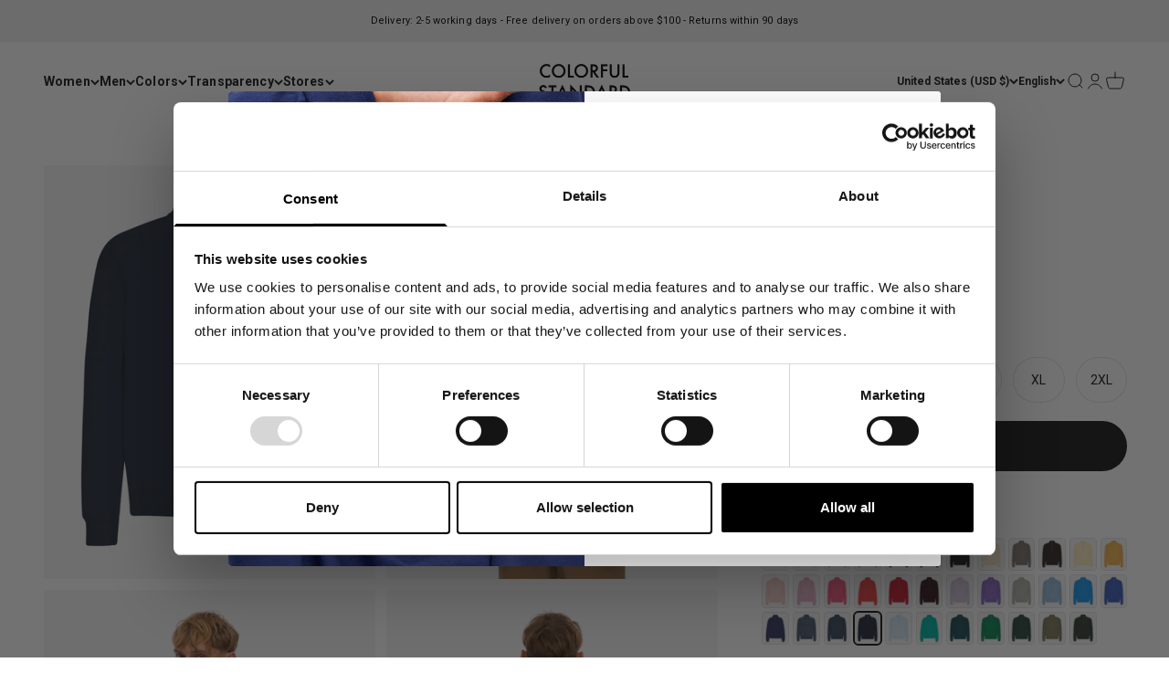

--- FILE ---
content_type: text/html; charset=utf-8
request_url: https://colorfulstandard.com/en-us/products/organic-quarter-zip-quarter-zip-navy-blue-male
body_size: 66032
content:
<!doctype html>

<html class="no-js" lang="en" dir="ltr">
  <head>
<!--LOOMI SDK-->
<!--DO NOT EDIT-->
<link rel="preconnect"  href="https://live.visually-io.com/" crossorigin data-em-disable>
<link rel="dns-prefetch" href="https://live.visually-io.com/" data-em-disable>
<script>
    (()=> {
        const env = 2;
        var store = "colorful-standard-it.myshopify.com";
        var alias = store.replace(".myshopify.com", "").replaceAll("-", "_").toUpperCase();
        var jitsuKey =  "js.5356159064";
        window.loomi_ctx = {...(window.loomi_ctx || {}),storeAlias:alias,jitsuKey,env};
        
        
    
	
	var product = {};
	var variants = [];
	
	variants.push({id:41114991591613,policy:"deny",price:9000,iq:16});
	
	variants.push({id:47057780769093,policy:"deny",price:9000,iq:22});
	
	variants.push({id:47057780801861,policy:"deny",price:9000,iq:39});
	
	variants.push({id:47057780834629,policy:"deny",price:9000,iq:38});
	
	variants.push({id:47057780867397,policy:"deny",price:9000,iq:21});
	
	variants.push({id:47057780900165,policy:"deny",price:9000,iq:1});
	
	product.variants = variants;
	product.oos = !true;
	product.price = 9000 ;
	window.loomi_ctx.current_product=product;
	window.loomi_ctx.productId=7086282145981;
	window.loomi_ctx.variantId = 41114991591613;
	
    })()
</script>
<link href="https://live.visually-io.com/cf/COLORFUL_STANDARD_IT.js?k=js.5356159064&e=2&s=COLORFUL_STANDARD_IT" rel="preload" as="script" data-em-disable>
<link href="https://live.visually-io.com/cf/COLORFUL_STANDARD_IT.js?k=js.5356159064&e=2&s=COLORFUL_STANDARD_IT" rel="preload" as="script" data-em-disable>
<link href="https://assets.visually.io/widgets/vsly-preact.min.js" rel="preload" as="script" data-em-disable>
<script data-vsly="preact2" type="text/javascript" src="https://assets.visually.io/widgets/vsly-preact.min.js" data-em-disable></script>
<script type="text/javascript" src="https://live.visually-io.com/cf/COLORFUL_STANDARD_IT.js" data-em-disable></script>
<script type="text/javascript" src="https://live.visually-io.com/v/visually.js" data-em-disable></script>
<script defer type="text/javascript" src="https://live.visually-io.com/v/visually-a.js" data-em-disable></script>
<!--LOOMI SDK-->


 
<!-- GTM --> 
  <!--
Elevar Data Layer V2

This file is automatically updated and should not be edited directly.

https://knowledge.getelevar.com/how-to-customize-data-layer-version-2

Updated: 2022-04-10 21:51:41+00:00
Version: 2.25.0
-->
 <!-- Google Tag Manager -->
<script>(function(w,d,s,l,i){w[l]=w[l]||[];w[l].push({'gtm.start':
new Date().getTime(),event:'gtm.js'});var f=d.getElementsByTagName(s)[0],
j=d.createElement(s),dl=l!='dataLayer'?'&l='+l:'';j.async=true;j.src=
'https://www.googletagmanager.com/gtm.js?id='+i+dl;f.parentNode.insertBefore(j,f);
})(window,document,'script','dataLayer','GTM-55FMTBZ');</script>
<!-- End Google Tag Manager -->
<script>
window.dataLayer = window.dataLayer || [];
</script>
<script id="elevar-gtm-suite-config" type="application/json">{"gtm_id": "GTM-55FMTBZ", "event_config": {"cart_reconcile": true, "cart_view": true, "checkout_complete": true, "checkout_step": true, "collection_view": true, "product_add_to_cart": true, "product_add_to_cart_ajax": true, "product_remove_from_cart": true, "product_select": true, "product_view": true, "search_results_view": true, "user": true, "save_order_notes": true}, "gtm_suite_script": "https://shopify-gtm-suite.getelevar.com/shops/39defed526d97ae26c3a2619866bb95317d663ea/2.25.0/gtm-suite.js"}</script>

 
  <!-- Student Beans -->
    <script id="stb_root" src="https://cdn.studentbeans.com/third-party/all.js" async></script>

  <!-- PageFly --> 
  
  
    
    
    <meta charset="utf-8">
    <meta name="viewport" content="width=device-width, initial-scale=1.0, height=device-height, minimum-scale=1.0, maximum-scale=1.0">
    <meta name="theme-color" content="#ffffff">

   

   <title>
        Organic Quarter Zip - Navy Blue
&ndash; Colorful Standard
</title><meta name="description" content="Introducing our Men&#39;s Quarter-Zip Jumper, a distinguished fusion of comfort and style that seamlessly encapsulates modern sophistication. Constructed from premium 100% organic cotton, our Quarter Zip Jumper ensures a luxurious feel against the skin, this high-quality garment exudes a refined aesthetic. The oversized si"><link rel="canonical" href="https://colorfulstandard.com/en-us/products/organic-quarter-zip-quarter-zip-navy-blue-male"><link rel="shortcut icon" href="//colorfulstandard.com/cdn/shop/files/cs_favicon_2024.png?v=1722845595&width=96">
      <link rel="apple-touch-icon" href="//colorfulstandard.com/cdn/shop/files/cs_favicon_2024.png?v=1722845595&width=180"><link rel="preconnect" href="https://cdn.shopify.com">
    <link rel="preconnect" href="https://fonts.shopifycdn.com" crossorigin>
    <link rel="dns-prefetch" href="https://productreviews.shopifycdn.com"><link rel="preload" href="//colorfulstandard.com/cdn/fonts/roboto/roboto_n7.f38007a10afbbde8976c4056bfe890710d51dec2.woff2" as="font" type="font/woff2" crossorigin><link rel="preload" href="//colorfulstandard.com/cdn/fonts/roboto/roboto_n4.2019d890f07b1852f56ce63ba45b2db45d852cba.woff2" as="font" type="font/woff2" crossorigin><meta property="og:type" content="product">
  <meta property="og:title" content="Organic Quarter Zip - Navy Blue">
  <meta property="product:price:amount" content="90.00">
  <meta property="product:price:currency" content="USD"><meta property="og:image" content="http://colorfulstandard.com/cdn/shop/files/CS1014_Male_OrganicQuarterZip-NavyBlue_2_dfb05453-ce58-40e2-934e-fccfb36933d7.jpg?v=1745570373&width=2048">
  <meta property="og:image:secure_url" content="https://colorfulstandard.com/cdn/shop/files/CS1014_Male_OrganicQuarterZip-NavyBlue_2_dfb05453-ce58-40e2-934e-fccfb36933d7.jpg?v=1745570373&width=2048">
  <meta property="og:image:width" content="3000">
  <meta property="og:image:height" content="3750"><meta property="og:description" content="Introducing our Men&#39;s Quarter-Zip Jumper, a distinguished fusion of comfort and style that seamlessly encapsulates modern sophistication. Constructed from premium 100% organic cotton, our Quarter Zip Jumper ensures a luxurious feel against the skin, this high-quality garment exudes a refined aesthetic. The oversized si"><meta property="og:url" content="https://colorfulstandard.com/en-us/products/organic-quarter-zip-quarter-zip-navy-blue-male">
<meta property="og:site_name" content="Colorful Standard"><meta name="twitter:card" content="summary"><meta name="twitter:title" content="Organic Quarter Zip - Navy Blue">
  <meta name="twitter:description" content="Introducing our Men&#39;s Quarter-Zip Jumper, a distinguished fusion of comfort and style that seamlessly encapsulates modern sophistication. Constructed from premium 100% organic cotton, our Quarter Zip Jumper ensures a luxurious feel against the skin, this high-quality garment exudes a refined aesthetic.
The oversized silhouette, thoughtfully designed for comfort, allows ease of movement and presents a contemporary twist on a classic style. The quarter-zip design offers a sophisticated alternative to traditional pullovers, ideal for both casual and semi-formal occasions.
The refined detailing, including a mid-length collar and expertly finished hems, ensures a polished appearance that captures attention.

100% Organic Cotton
Garment Dyed

Oversized fit
Wider Chest
1/4 Zip
Mid-Length Collar
Unisex
Made in Portugal
"><meta name="twitter:image" content="https://colorfulstandard.com/cdn/shop/files/CS1014_Male_OrganicQuarterZip-NavyBlue_2_dfb05453-ce58-40e2-934e-fccfb36933d7.jpg?crop=center&height=1200&v=1745570373&width=1200">
  <meta name="twitter:image:alt" content="">
  <script type="application/ld+json">
  {
    "@context": "https://schema.org",
    "@type": "Product",
    "productID": 7086282145981,
    "offers": [{
          "@type": "Offer",
          "name": "XS",
          "availability":"https://schema.org/InStock",
          "price": 90.0,
          "priceCurrency": "USD",
          "priceValidUntil": "2026-01-30","sku": "CS1014\/Navy Blue\/XS","gtin": "5602991061623","url": "https://colorfulstandard.com/en-us/products/organic-quarter-zip-quarter-zip-navy-blue-male?variant=41114991591613"
        },
{
          "@type": "Offer",
          "name": "S",
          "availability":"https://schema.org/InStock",
          "price": 90.0,
          "priceCurrency": "USD",
          "priceValidUntil": "2026-01-30","sku": "CS1014\/Navy Blue\/S","gtin": "5602991061630","url": "https://colorfulstandard.com/en-us/products/organic-quarter-zip-quarter-zip-navy-blue-male?variant=47057780769093"
        },
{
          "@type": "Offer",
          "name": "M",
          "availability":"https://schema.org/InStock",
          "price": 90.0,
          "priceCurrency": "USD",
          "priceValidUntil": "2026-01-30","sku": "CS1014\/Navy Blue\/M","gtin": "5602991061647","url": "https://colorfulstandard.com/en-us/products/organic-quarter-zip-quarter-zip-navy-blue-male?variant=47057780801861"
        },
{
          "@type": "Offer",
          "name": "L",
          "availability":"https://schema.org/InStock",
          "price": 90.0,
          "priceCurrency": "USD",
          "priceValidUntil": "2026-01-30","sku": "CS1014\/Navy Blue\/L","gtin": "5602991061654","url": "https://colorfulstandard.com/en-us/products/organic-quarter-zip-quarter-zip-navy-blue-male?variant=47057780834629"
        },
{
          "@type": "Offer",
          "name": "XL",
          "availability":"https://schema.org/InStock",
          "price": 90.0,
          "priceCurrency": "USD",
          "priceValidUntil": "2026-01-30","sku": "CS1014\/Navy Blue\/XL","gtin": "5602991061661","url": "https://colorfulstandard.com/en-us/products/organic-quarter-zip-quarter-zip-navy-blue-male?variant=47057780867397"
        },
{
          "@type": "Offer",
          "name": "2XL",
          "availability":"https://schema.org/InStock",
          "price": 90.0,
          "priceCurrency": "USD",
          "priceValidUntil": "2026-01-30","sku": "CS1014\/Navy Blue\/2XL","gtin": "5602991061678","url": "https://colorfulstandard.com/en-us/products/organic-quarter-zip-quarter-zip-navy-blue-male?variant=47057780900165"
        }
],"aggregateRating": {
        "@type": "AggregateRating",
        "ratingValue": "4.3",
        "reviewCount": "288",
        "worstRating": "1.0",
        "bestRating": "5.0"
      },"brand": {
      "@type": "Brand",
      "name": "Colorful Standard"
    },
    "name": "Organic Quarter Zip - Navy Blue",
    "description": "Introducing our Men's Quarter-Zip Jumper, a distinguished fusion of comfort and style that seamlessly encapsulates modern sophistication. Constructed from premium 100% organic cotton, our Quarter Zip Jumper ensures a luxurious feel against the skin, this high-quality garment exudes a refined aesthetic.\nThe oversized silhouette, thoughtfully designed for comfort, allows ease of movement and presents a contemporary twist on a classic style. The quarter-zip design offers a sophisticated alternative to traditional pullovers, ideal for both casual and semi-formal occasions.\nThe refined detailing, including a mid-length collar and expertly finished hems, ensures a polished appearance that captures attention.\n\n100% Organic Cotton\nGarment Dyed\n\nOversized fit\nWider Chest\n1\/4 Zip\nMid-Length Collar\nUnisex\nMade in Portugal\n",
    "category": "CS1014\/Organic Quarter Zip\/M",
    "url": "https://colorfulstandard.com/en-us/products/organic-quarter-zip-quarter-zip-navy-blue-male",
    "sku": "CS1014\/Navy Blue\/XS","gtin": "5602991061623","weight": {
        "@type": "QuantitativeValue",
        "unitCode": "kg",
        "value": 0.56
      },"image": {
      "@type": "ImageObject",
      "url": "https://colorfulstandard.com/cdn/shop/files/CS1014_Male_OrganicQuarterZip-NavyBlue_2_dfb05453-ce58-40e2-934e-fccfb36933d7.jpg?v=1745570373&width=1024",
      "image": "https://colorfulstandard.com/cdn/shop/files/CS1014_Male_OrganicQuarterZip-NavyBlue_2_dfb05453-ce58-40e2-934e-fccfb36933d7.jpg?v=1745570373&width=1024",
      "name": "",
      "width": "1024",
      "height": "1024"
    }
  }
  </script>



  <script type="application/ld+json">
  {
    "@context": "https://schema.org",
    "@type": "BreadcrumbList",
  "itemListElement": [{
      "@type": "ListItem",
      "position": 1,
      "name": "Home",
      "item": "https://colorfulstandard.com"
    },{
          "@type": "ListItem",
          "position": 2,
          "name": "Organic Quarter Zip - Navy Blue",
          "item": "https://colorfulstandard.com/en-us/products/organic-quarter-zip-quarter-zip-navy-blue-male"
        }]
  }
  </script>

<style>/* Typography (heading) */
  @font-face {
  font-family: Roboto;
  font-weight: 700;
  font-style: normal;
  font-display: fallback;
  src: url("//colorfulstandard.com/cdn/fonts/roboto/roboto_n7.f38007a10afbbde8976c4056bfe890710d51dec2.woff2") format("woff2"),
       url("//colorfulstandard.com/cdn/fonts/roboto/roboto_n7.94bfdd3e80c7be00e128703d245c207769d763f9.woff") format("woff");
}

@font-face {
  font-family: Roboto;
  font-weight: 700;
  font-style: italic;
  font-display: fallback;
  src: url("//colorfulstandard.com/cdn/fonts/roboto/roboto_i7.7ccaf9410746f2c53340607c42c43f90a9005937.woff2") format("woff2"),
       url("//colorfulstandard.com/cdn/fonts/roboto/roboto_i7.49ec21cdd7148292bffea74c62c0df6e93551516.woff") format("woff");
}

/* Typography (body) */
  @font-face {
  font-family: Roboto;
  font-weight: 400;
  font-style: normal;
  font-display: fallback;
  src: url("//colorfulstandard.com/cdn/fonts/roboto/roboto_n4.2019d890f07b1852f56ce63ba45b2db45d852cba.woff2") format("woff2"),
       url("//colorfulstandard.com/cdn/fonts/roboto/roboto_n4.238690e0007583582327135619c5f7971652fa9d.woff") format("woff");
}

@font-face {
  font-family: Roboto;
  font-weight: 400;
  font-style: italic;
  font-display: fallback;
  src: url("//colorfulstandard.com/cdn/fonts/roboto/roboto_i4.57ce898ccda22ee84f49e6b57ae302250655e2d4.woff2") format("woff2"),
       url("//colorfulstandard.com/cdn/fonts/roboto/roboto_i4.b21f3bd061cbcb83b824ae8c7671a82587b264bf.woff") format("woff");
}

@font-face {
  font-family: Roboto;
  font-weight: 700;
  font-style: normal;
  font-display: fallback;
  src: url("//colorfulstandard.com/cdn/fonts/roboto/roboto_n7.f38007a10afbbde8976c4056bfe890710d51dec2.woff2") format("woff2"),
       url("//colorfulstandard.com/cdn/fonts/roboto/roboto_n7.94bfdd3e80c7be00e128703d245c207769d763f9.woff") format("woff");
}

@font-face {
  font-family: Roboto;
  font-weight: 700;
  font-style: italic;
  font-display: fallback;
  src: url("//colorfulstandard.com/cdn/fonts/roboto/roboto_i7.7ccaf9410746f2c53340607c42c43f90a9005937.woff2") format("woff2"),
       url("//colorfulstandard.com/cdn/fonts/roboto/roboto_i7.49ec21cdd7148292bffea74c62c0df6e93551516.woff") format("woff");
}

:root {
    /**
     * ---------------------------------------------------------------------
     * SPACING VARIABLES
     *
     * We are using a spacing inspired from frameworks like Tailwind CSS.
     * ---------------------------------------------------------------------
     */
    --spacing-0-5: 0.125rem; /* 2px */
    --spacing-1: 0.25rem; /* 4px */
    --spacing-1-5: 0.375rem; /* 6px */
    --spacing-2: 0.5rem; /* 8px */
    --spacing-2-5: 0.625rem; /* 10px */
    --spacing-3: 0.75rem; /* 12px */
    --spacing-3-5: 0.875rem; /* 14px */
    --spacing-4: 1rem; /* 16px */
    --spacing-4-5: 1.125rem; /* 18px */
    --spacing-5: 1.25rem; /* 20px */
    --spacing-5-5: 1.375rem; /* 22px */
    --spacing-6: 1.5rem; /* 24px */
    --spacing-6-5: 1.625rem; /* 26px */
    --spacing-7: 1.75rem; /* 28px */
    --spacing-7-5: 1.875rem; /* 30px */
    --spacing-8: 2rem; /* 32px */
    --spacing-8-5: 2.125rem; /* 34px */
    --spacing-9: 2.25rem; /* 36px */
    --spacing-9-5: 2.375rem; /* 38px */
    --spacing-10: 2.5rem; /* 40px */
    --spacing-11: 2.75rem; /* 44px */
    --spacing-12: 3rem; /* 48px */
    --spacing-14: 3.5rem; /* 56px */
    --spacing-16: 4rem; /* 64px */
    --spacing-18: 4.5rem; /* 72px */
    --spacing-20: 5rem; /* 80px */
    --spacing-24: 6rem; /* 96px */
    --spacing-28: 7rem; /* 112px */
    --spacing-32: 8rem; /* 128px */
    --spacing-36: 9rem; /* 144px */
    --spacing-40: 10rem; /* 160px */
    --spacing-44: 11rem; /* 176px */
    --spacing-48: 12rem; /* 192px */
    --spacing-52: 13rem; /* 208px */
    --spacing-56: 14rem; /* 224px */
    --spacing-60: 15rem; /* 240px */
    --spacing-64: 16rem; /* 256px */
    --spacing-72: 18rem; /* 288px */
    --spacing-80: 20rem; /* 320px */
    --spacing-96: 24rem; /* 384px */

    /* Container */
    --container-max-width: 1800px;
    --container-narrow-max-width: 1550px;
    --container-gutter: var(--spacing-5);
    --section-outer-spacing-block: var(--spacing-8);
    --section-inner-max-spacing-block: var(--spacing-8);
    --section-inner-spacing-inline: var(--container-gutter);
    --section-stack-spacing-block: var(--spacing-8);

    /* Grid gutter */
    --grid-gutter: var(--spacing-5);

    /* Product list settings */
    --product-list-row-gap: var(--spacing-8);
    --product-list-column-gap: var(--grid-gutter);

    /* Form settings */
    --input-gap: var(--spacing-2);
    --input-height: 2.625rem;
    --input-padding-inline: var(--spacing-4);

    /* Other sizes */
    --sticky-area-height: calc(var(--sticky-announcement-bar-enabled, 0) * var(--announcement-bar-height, 0px) + var(--sticky-header-enabled, 0) * var(--header-height, 0px));

    /* RTL support */
    --transform-logical-flip: 1;
    --transform-origin-start: left;
    --transform-origin-end: right;

    /**
     * ---------------------------------------------------------------------
     * TYPOGRAPHY
     * ---------------------------------------------------------------------
     */

    /* Font properties */
    --heading-font-family: Roboto, sans-serif;
    --heading-font-weight: 700;
    --heading-font-style: normal;
    --heading-text-transform: normal;
    --heading-letter-spacing: 0.01em;
    --text-font-family: Roboto, sans-serif;
    --text-font-weight: 400;
    --text-font-style: normal;
    --text-letter-spacing: 0.01em;

    /* Font sizes */
    --text-h0: 2.75rem;
    --text-h1: 2rem;
    --text-h2: 1.75rem;
    --text-h3: 1.375rem;
    --text-h4: 1.125rem;
    --text-h5: 1.125rem;
    --text-h6: 1rem;
    --text-xs: 0.6875rem;
    --text-sm: 0.75rem;
    --text-base: 0.875rem;
    --text-lg: 1.125rem;

    /**
     * ---------------------------------------------------------------------
     * COLORS
     * ---------------------------------------------------------------------
     */

    /* Color settings */--accent: 26 26 26;
    --text-primary: 26 26 26;
    --background-primary: 255 255 255;
    --dialog-background: 255 255 255;
    --border-color: var(--text-color, var(--text-primary)) / 0.12;

    /* Button colors */
    --button-background-primary: 26 26 26;
    --button-text-primary: 255 255 255;
    --button-background-secondary: 26 26 26;
    --button-text-secondary: 255 255 255;

    /* Status colors */
    --success-background: 224 244 232;
    --success-text: 0 163 65;
    --warning-background: 255 246 233;
    --warning-text: 255 183 74;
    --error-background: 254 231 231;
    --error-text: 248 58 58;

    /* Product colors */
    --on-sale-text: 248 58 58;
    --on-sale-badge-background: 248 58 58;
    --on-sale-badge-text: 255 255 255;
    --sold-out-badge-background: 241 241 241;
    --sold-out-badge-text: 0 0 0;
    --primary-badge-background: 241 241 241;
    --primary-badge-text: 0 0 0;
    --star-color: 0 163 65;
    --product-card-background: 255 255 255;
    --product-card-text: 26 26 26;

    /* Header colors */
    --header-background: 255 255 255;
    --header-text: 26 26 26;

    /* Footer colors */
    --footer-background: 255 255 255;
    --footer-text: 26 26 26;

    /* Rounded variables (used for border radius) */
    --rounded-xs: 0.0rem;
    --rounded-sm: 0.0rem;
    --rounded: 0.0rem;
    --rounded-lg: 0.0rem;
    --rounded-full: 9999px;

    --rounded-button: 3.75rem;
    --rounded-input: 0.5rem;

    /* Box shadow */
    --shadow-sm: 0 2px 8px rgb(var(--text-primary) / 0.0);
    --shadow: 0 5px 15px rgb(var(--text-primary) / 0.0);
    --shadow-md: 0 5px 30px rgb(var(--text-primary) / 0.0);
    --shadow-block: 0px 0px 0px rgb(var(--text-primary) / 0.0);

    /**
     * ---------------------------------------------------------------------
     * OTHER
     * ---------------------------------------------------------------------
     */

    --cursor-close-svg-url: url(//colorfulstandard.com/cdn/shop/t/57/assets/cursor-close.svg?v=147174565022153725511762110924);
    --cursor-zoom-in-svg-url: url(//colorfulstandard.com/cdn/shop/t/57/assets/cursor-zoom-in.svg?v=154953035094101115921762110924);
    --cursor-zoom-out-svg-url: url(//colorfulstandard.com/cdn/shop/t/57/assets/cursor-zoom-out.svg?v=16155520337305705181762110924);
    --checkmark-svg-url: url(//colorfulstandard.com/cdn/shop/t/57/assets/checkmark.svg?v=77552481021870063511762110924);
  }

  [dir="rtl"]:root {
    /* RTL support */
    --transform-logical-flip: -1;
    --transform-origin-start: right;
    --transform-origin-end: left;
  }

  @media screen and (min-width: 700px) {
    :root {
      /* Typography (font size) */
      --text-h0: 3.5rem;
      --text-h1: 2.5rem;
      --text-h2: 2rem;
      --text-h3: 1.625rem;
      --text-h4: 1.375rem;
      --text-h5: 1.125rem;
      --text-h6: 1rem;

      --text-xs: 0.6875rem;
      --text-sm: 0.75rem;
      --text-base: 0.875rem;
      --text-lg: 1.125rem;

      /* Spacing */
      --container-gutter: 2rem;
      --section-outer-spacing-block: var(--spacing-12);
      --section-inner-max-spacing-block: var(--spacing-10);
      --section-inner-spacing-inline: var(--spacing-10);
      --section-stack-spacing-block: var(--spacing-10);

      /* Grid gutter */
      --grid-gutter: var(--spacing-6);

      /* Product list settings */
      --product-list-row-gap: var(--spacing-12);

      /* Form settings */
      --input-gap: 1rem;
      --input-height: 3.125rem;
      --input-padding-inline: var(--spacing-5);
    }
  }

  @media screen and (min-width: 1000px) {
    :root {
      /* Spacing settings */
      --container-gutter: var(--spacing-12);
      --section-outer-spacing-block: var(--spacing-14);
      --section-inner-max-spacing-block: var(--spacing-12);
      --section-inner-spacing-inline: var(--spacing-12);
      --section-stack-spacing-block: var(--spacing-10);
    }
  }

  @media screen and (min-width: 1150px) {
    :root {
      /* Spacing settings */
      --container-gutter: var(--spacing-12);
      --section-outer-spacing-block: var(--spacing-14);
      --section-inner-max-spacing-block: var(--spacing-12);
      --section-inner-spacing-inline: var(--spacing-12);
      --section-stack-spacing-block: var(--spacing-12);
    }
  }

  @media screen and (min-width: 1400px) {
    :root {
      /* Typography (font size) */
      --text-h0: 4.5rem;
      --text-h1: 3.5rem;
      --text-h2: 2.75rem;
      --text-h3: 2rem;
      --text-h4: 1.75rem;
      --text-h5: 1.375rem;
      --text-h6: 1.25rem;

      --section-outer-spacing-block: var(--spacing-16);
      --section-inner-max-spacing-block: var(--spacing-14);
      --section-inner-spacing-inline: var(--spacing-14);
    }
  }

  @media screen and (min-width: 1600px) {
    :root {
      --section-outer-spacing-block: var(--spacing-16);
      --section-inner-max-spacing-block: var(--spacing-16);
      --section-inner-spacing-inline: var(--spacing-16);
    }
  }

  /**
   * ---------------------------------------------------------------------
   * LIQUID DEPENDANT CSS
   *
   * Our main CSS is Liquid free, but some very specific features depend on
   * theme settings, so we have them here
   * ---------------------------------------------------------------------
   */@media screen and (pointer: fine) {
        /* The !important are for the Shopify Payment button to ensure we override the default from Shopify styles */
        .button:not([disabled]):not(.button--outline):hover, .btn:not([disabled]):hover, .shopify-payment-button__button--unbranded:not([disabled]):hover {
          background-color: transparent !important;
          color: rgb(var(--button-outline-color) / var(--button-background-opacity, 1)) !important;
          box-shadow: inset 0 0 0 2px currentColor !important;
        }

        .button--outline:not([disabled]):hover {
          background: rgb(var(--button-background));
          color: rgb(var(--button-text-color));
          box-shadow: inset 0 0 0 2px rgb(var(--button-background));
        }
      }</style><script>
  document.documentElement.classList.replace('no-js', 'js');

  // This allows to expose several variables to the global scope, to be used in scripts
  window.themeVariables = {
    settings: {
      showPageTransition: false,
      headingApparition: "none",
      pageType: "product",
      moneyFormat: "${{amount}}",
      moneyWithCurrencyFormat: "${{amount}} USD",
      currencyCodeEnabled: false,
      cartType: "popover",
      showDiscount: true,
      discountMode: "saving"
    },

    strings: {
      accessibilityClose: "Close",
      accessibilityNext: "Next",
      accessibilityPrevious: "Previous",
      addToCartButton: "Add to cart",
      soldOutButton: "Sold out",
      preOrderButton: "Pre-order",
      unavailableButton: "Unavailable",
      closeGallery: "Close gallery",
      zoomGallery: "Zoom",
      errorGallery: "Image cannot be loaded",
      soldOutBadge: "Sold out",
      discountBadge: "Save @@",
      sku: "SKU:",
      searchNoResults: "No results could be found.",
      addOrderNote: "Add order note",
      editOrderNote: "Edit order note",
      shippingEstimatorNoResults: "Sorry, we do not ship to your address.",
      shippingEstimatorOneResult: "There is one shipping rate for your address:",
      shippingEstimatorMultipleResults: "There are several shipping rates for your address:",
      shippingEstimatorError: "One or more error occurred while retrieving shipping rates:"
    },

    breakpoints: {
      'sm': 'screen and (min-width: 700px)',
      'md': 'screen and (min-width: 1000px)',
      'lg': 'screen and (min-width: 1150px)',
      'xl': 'screen and (min-width: 1400px)',

      'sm-max': 'screen and (max-width: 699px)',
      'md-max': 'screen and (max-width: 999px)',
      'lg-max': 'screen and (max-width: 1149px)',
      'xl-max': 'screen and (max-width: 1399px)'
    }
  };// For detecting native share
  document.documentElement.classList.add(`native-share--${navigator.share ? 'enabled' : 'disabled'}`);// We save the product ID in local storage to be eventually used for recently viewed section
    try {
      const recentlyViewedProducts = new Set(JSON.parse(localStorage.getItem('theme:recently-viewed-products') || '[]'));

      recentlyViewedProducts.delete(7086282145981); // Delete first to re-move the product
      recentlyViewedProducts.add(7086282145981);

      localStorage.setItem('theme:recently-viewed-products', JSON.stringify(Array.from(recentlyViewedProducts.values()).reverse()));
    } catch (e) {
      // Safari in private mode does not allow setting item, we silently fail
    }</script><script type="module" src="//colorfulstandard.com/cdn/shop/t/57/assets/vendor.min.js?v=52426788336887041471762110851"></script>
    <script type="module" src="//colorfulstandard.com/cdn/shop/t/57/assets/theme.js?v=73891106293204174571762110924"></script>
    <script type="module" src="//colorfulstandard.com/cdn/shop/t/57/assets/sections.js?v=42833580318981298561762162182"></script>

    <script>window.performance && window.performance.mark && window.performance.mark('shopify.content_for_header.start');</script><meta name="facebook-domain-verification" content="2i00eqo3cnqex892nyu7xsz9c6xfm7">
<meta id="shopify-digital-wallet" name="shopify-digital-wallet" content="/5356159064/digital_wallets/dialog">
<meta name="shopify-checkout-api-token" content="2cf51da3e148d4aa9675164bbaf750ac">
<meta id="in-context-paypal-metadata" data-shop-id="5356159064" data-venmo-supported="false" data-environment="production" data-locale="en_US" data-paypal-v4="true" data-currency="USD">
<link rel="alternate" hreflang="x-default" href="https://colorfulstandard.com/products/organic-quarter-zip-quarter-zip-navy-blue-male">
<link rel="alternate" hreflang="en-CH" href="https://colorfulstandard.com/en-ch/products/organic-quarter-zip-quarter-zip-navy-blue-male">
<link rel="alternate" hreflang="de-CH" href="https://colorfulstandard.com/de-ch/products/organic-quarter-zip-quarter-zip-navy-blue-male">
<link rel="alternate" hreflang="fr-CH" href="https://colorfulstandard.com/fr-ch/products/organic-quarter-zip-quarter-zip-navy-blue-male">
<link rel="alternate" hreflang="fr-FR" href="https://colorfulstandard.com/fr-fr/products/organic-quarter-zip-quarter-zip-navy-blue-male">
<link rel="alternate" hreflang="en-FR" href="https://colorfulstandard.com/en-fr/products/organic-quarter-zip-quarter-zip-navy-blue-male">
<link rel="alternate" hreflang="de-FR" href="https://colorfulstandard.com/de-fr/products/organic-quarter-zip-quarter-zip-navy-blue-male">
<link rel="alternate" hreflang="en-IT" href="https://colorfulstandard.com/en-it/products/organic-quarter-zip-quarter-zip-navy-blue-male">
<link rel="alternate" hreflang="de-IT" href="https://colorfulstandard.com/de-it/products/organic-quarter-zip-quarter-zip-navy-blue-male">
<link rel="alternate" hreflang="fr-IT" href="https://colorfulstandard.com/fr-it/products/organic-quarter-zip-quarter-zip-navy-blue-male">
<link rel="alternate" hreflang="en-NL" href="https://colorfulstandard.com/en-nl/products/organic-quarter-zip-quarter-zip-navy-blue-male">
<link rel="alternate" hreflang="de-NL" href="https://colorfulstandard.com/de-nl/products/organic-quarter-zip-quarter-zip-navy-blue-male">
<link rel="alternate" hreflang="fr-NL" href="https://colorfulstandard.com/fr-nl/products/organic-quarter-zip-quarter-zip-navy-blue-male">
<link rel="alternate" hreflang="en-SE" href="https://colorfulstandard.com/en-se/products/organic-quarter-zip-quarter-zip-navy-blue-male">
<link rel="alternate" hreflang="de-SE" href="https://colorfulstandard.com/de-se/products/organic-quarter-zip-quarter-zip-navy-blue-male">
<link rel="alternate" hreflang="fr-SE" href="https://colorfulstandard.com/fr-se/products/organic-quarter-zip-quarter-zip-navy-blue-male">
<link rel="alternate" hreflang="en-GB" href="https://colorfulstandard.com/en-gb/products/organic-quarter-zip-quarter-zip-navy-blue-male">
<link rel="alternate" hreflang="de-GB" href="https://colorfulstandard.com/de-gb/products/organic-quarter-zip-quarter-zip-navy-blue-male">
<link rel="alternate" hreflang="fr-GB" href="https://colorfulstandard.com/fr-gb/products/organic-quarter-zip-quarter-zip-navy-blue-male">
<link rel="alternate" hreflang="en-DK" href="https://colorfulstandard.com/en-dk/products/organic-quarter-zip-quarter-zip-navy-blue-male">
<link rel="alternate" hreflang="fr-DK" href="https://colorfulstandard.com/fr-dk/products/organic-quarter-zip-quarter-zip-navy-blue-male">
<link rel="alternate" hreflang="de-DK" href="https://colorfulstandard.com/de-dk/products/organic-quarter-zip-quarter-zip-navy-blue-male">
<link rel="alternate" hreflang="en-US" href="https://colorfulstandard.com/en-us/products/organic-quarter-zip-quarter-zip-navy-blue-male">
<link rel="alternate" hreflang="de-US" href="https://colorfulstandard.com/de-us/products/organic-quarter-zip-quarter-zip-navy-blue-male">
<link rel="alternate" hreflang="fr-US" href="https://colorfulstandard.com/fr-us/products/organic-quarter-zip-quarter-zip-navy-blue-male">
<link rel="alternate" hreflang="en-CA" href="https://colorfulstandard.com/en-ca/products/organic-quarter-zip-quarter-zip-navy-blue-male">
<link rel="alternate" hreflang="de-CA" href="https://colorfulstandard.com/de-ca/products/organic-quarter-zip-quarter-zip-navy-blue-male">
<link rel="alternate" hreflang="fr-CA" href="https://colorfulstandard.com/fr-ca/products/organic-quarter-zip-quarter-zip-navy-blue-male">
<link rel="alternate" hreflang="en-DE" href="https://colorfulstandard.com/products/organic-quarter-zip-quarter-zip-navy-blue-male">
<link rel="alternate" hreflang="fr-DE" href="https://colorfulstandard.com/fr/products/organic-quarter-zip-quarter-zip-navy-blue-male">
<link rel="alternate" hreflang="de-DE" href="https://colorfulstandard.com/de/products/organic-quarter-zip-quarter-zip-navy-blue-male">
<link rel="alternate" type="application/json+oembed" href="https://colorfulstandard.com/en-us/products/organic-quarter-zip-quarter-zip-navy-blue-male.oembed">
<script async="async" src="/checkouts/internal/preloads.js?locale=en-US"></script>
<link rel="preconnect" href="https://shop.app" crossorigin="anonymous">
<script async="async" src="https://shop.app/checkouts/internal/preloads.js?locale=en-US&shop_id=5356159064" crossorigin="anonymous"></script>
<script id="apple-pay-shop-capabilities" type="application/json">{"shopId":5356159064,"countryCode":"DK","currencyCode":"USD","merchantCapabilities":["supports3DS"],"merchantId":"gid:\/\/shopify\/Shop\/5356159064","merchantName":"Colorful Standard","requiredBillingContactFields":["postalAddress","email","phone"],"requiredShippingContactFields":["postalAddress","email","phone"],"shippingType":"shipping","supportedNetworks":["visa","maestro","masterCard","amex"],"total":{"type":"pending","label":"Colorful Standard","amount":"1.00"},"shopifyPaymentsEnabled":true,"supportsSubscriptions":true}</script>
<script id="shopify-features" type="application/json">{"accessToken":"2cf51da3e148d4aa9675164bbaf750ac","betas":["rich-media-storefront-analytics"],"domain":"colorfulstandard.com","predictiveSearch":true,"shopId":5356159064,"locale":"en"}</script>
<script>var Shopify = Shopify || {};
Shopify.shop = "colorful-standard-it.myshopify.com";
Shopify.locale = "en";
Shopify.currency = {"active":"USD","rate":"1.17281"};
Shopify.country = "US";
Shopify.theme = {"name":"03\/11\/25 Impact 5.2.0\/Rebuy","id":189014606149,"schema_name":"Impact","schema_version":"5.2.0","theme_store_id":1190,"role":"main"};
Shopify.theme.handle = "null";
Shopify.theme.style = {"id":null,"handle":null};
Shopify.cdnHost = "colorfulstandard.com/cdn";
Shopify.routes = Shopify.routes || {};
Shopify.routes.root = "/en-us/";</script>
<script type="module">!function(o){(o.Shopify=o.Shopify||{}).modules=!0}(window);</script>
<script>!function(o){function n(){var o=[];function n(){o.push(Array.prototype.slice.apply(arguments))}return n.q=o,n}var t=o.Shopify=o.Shopify||{};t.loadFeatures=n(),t.autoloadFeatures=n()}(window);</script>
<script>
  window.ShopifyPay = window.ShopifyPay || {};
  window.ShopifyPay.apiHost = "shop.app\/pay";
  window.ShopifyPay.redirectState = null;
</script>
<script id="shop-js-analytics" type="application/json">{"pageType":"product"}</script>
<script defer="defer" async type="module" src="//colorfulstandard.com/cdn/shopifycloud/shop-js/modules/v2/client.init-shop-cart-sync_BApSsMSl.en.esm.js"></script>
<script defer="defer" async type="module" src="//colorfulstandard.com/cdn/shopifycloud/shop-js/modules/v2/chunk.common_CBoos6YZ.esm.js"></script>
<script type="module">
  await import("//colorfulstandard.com/cdn/shopifycloud/shop-js/modules/v2/client.init-shop-cart-sync_BApSsMSl.en.esm.js");
await import("//colorfulstandard.com/cdn/shopifycloud/shop-js/modules/v2/chunk.common_CBoos6YZ.esm.js");

  window.Shopify.SignInWithShop?.initShopCartSync?.({"fedCMEnabled":true,"windoidEnabled":true});

</script>
<script>
  window.Shopify = window.Shopify || {};
  if (!window.Shopify.featureAssets) window.Shopify.featureAssets = {};
  window.Shopify.featureAssets['shop-js'] = {"shop-cart-sync":["modules/v2/client.shop-cart-sync_DJczDl9f.en.esm.js","modules/v2/chunk.common_CBoos6YZ.esm.js"],"init-fed-cm":["modules/v2/client.init-fed-cm_BzwGC0Wi.en.esm.js","modules/v2/chunk.common_CBoos6YZ.esm.js"],"init-windoid":["modules/v2/client.init-windoid_BS26ThXS.en.esm.js","modules/v2/chunk.common_CBoos6YZ.esm.js"],"init-shop-email-lookup-coordinator":["modules/v2/client.init-shop-email-lookup-coordinator_DFwWcvrS.en.esm.js","modules/v2/chunk.common_CBoos6YZ.esm.js"],"shop-cash-offers":["modules/v2/client.shop-cash-offers_DthCPNIO.en.esm.js","modules/v2/chunk.common_CBoos6YZ.esm.js","modules/v2/chunk.modal_Bu1hFZFC.esm.js"],"shop-button":["modules/v2/client.shop-button_D_JX508o.en.esm.js","modules/v2/chunk.common_CBoos6YZ.esm.js"],"shop-toast-manager":["modules/v2/client.shop-toast-manager_tEhgP2F9.en.esm.js","modules/v2/chunk.common_CBoos6YZ.esm.js"],"avatar":["modules/v2/client.avatar_BTnouDA3.en.esm.js"],"pay-button":["modules/v2/client.pay-button_BuNmcIr_.en.esm.js","modules/v2/chunk.common_CBoos6YZ.esm.js"],"init-shop-cart-sync":["modules/v2/client.init-shop-cart-sync_BApSsMSl.en.esm.js","modules/v2/chunk.common_CBoos6YZ.esm.js"],"shop-login-button":["modules/v2/client.shop-login-button_DwLgFT0K.en.esm.js","modules/v2/chunk.common_CBoos6YZ.esm.js","modules/v2/chunk.modal_Bu1hFZFC.esm.js"],"init-customer-accounts-sign-up":["modules/v2/client.init-customer-accounts-sign-up_TlVCiykN.en.esm.js","modules/v2/client.shop-login-button_DwLgFT0K.en.esm.js","modules/v2/chunk.common_CBoos6YZ.esm.js","modules/v2/chunk.modal_Bu1hFZFC.esm.js"],"init-shop-for-new-customer-accounts":["modules/v2/client.init-shop-for-new-customer-accounts_DrjXSI53.en.esm.js","modules/v2/client.shop-login-button_DwLgFT0K.en.esm.js","modules/v2/chunk.common_CBoos6YZ.esm.js","modules/v2/chunk.modal_Bu1hFZFC.esm.js"],"init-customer-accounts":["modules/v2/client.init-customer-accounts_C0Oh2ljF.en.esm.js","modules/v2/client.shop-login-button_DwLgFT0K.en.esm.js","modules/v2/chunk.common_CBoos6YZ.esm.js","modules/v2/chunk.modal_Bu1hFZFC.esm.js"],"shop-follow-button":["modules/v2/client.shop-follow-button_C5D3XtBb.en.esm.js","modules/v2/chunk.common_CBoos6YZ.esm.js","modules/v2/chunk.modal_Bu1hFZFC.esm.js"],"checkout-modal":["modules/v2/client.checkout-modal_8TC_1FUY.en.esm.js","modules/v2/chunk.common_CBoos6YZ.esm.js","modules/v2/chunk.modal_Bu1hFZFC.esm.js"],"lead-capture":["modules/v2/client.lead-capture_D-pmUjp9.en.esm.js","modules/v2/chunk.common_CBoos6YZ.esm.js","modules/v2/chunk.modal_Bu1hFZFC.esm.js"],"shop-login":["modules/v2/client.shop-login_BmtnoEUo.en.esm.js","modules/v2/chunk.common_CBoos6YZ.esm.js","modules/v2/chunk.modal_Bu1hFZFC.esm.js"],"payment-terms":["modules/v2/client.payment-terms_BHOWV7U_.en.esm.js","modules/v2/chunk.common_CBoos6YZ.esm.js","modules/v2/chunk.modal_Bu1hFZFC.esm.js"]};
</script>
<script>(function() {
  var isLoaded = false;
  function asyncLoad() {
    if (isLoaded) return;
    isLoaded = true;
    var urls = ["https:\/\/cdn.rebuyengine.com\/onsite\/js\/rebuy.js?shop=colorful-standard-it.myshopify.com"];
    for (var i = 0; i < urls.length; i++) {
      var s = document.createElement('script');
      s.type = 'text/javascript';
      s.async = true;
      s.src = urls[i];
      var x = document.getElementsByTagName('script')[0];
      x.parentNode.insertBefore(s, x);
    }
  };
  if(window.attachEvent) {
    window.attachEvent('onload', asyncLoad);
  } else {
    window.addEventListener('load', asyncLoad, false);
  }
})();</script>
<script id="__st">var __st={"a":5356159064,"offset":3600,"reqid":"0abdbbc2-ae1e-4c61-a288-2f113afef139-1768936411","pageurl":"colorfulstandard.com\/en-us\/products\/organic-quarter-zip-quarter-zip-navy-blue-male","u":"6ba2acc76523","p":"product","rtyp":"product","rid":7086282145981};</script>
<script>window.ShopifyPaypalV4VisibilityTracking = true;</script>
<script id="captcha-bootstrap">!function(){'use strict';const t='contact',e='account',n='new_comment',o=[[t,t],['blogs',n],['comments',n],[t,'customer']],c=[[e,'customer_login'],[e,'guest_login'],[e,'recover_customer_password'],[e,'create_customer']],r=t=>t.map((([t,e])=>`form[action*='/${t}']:not([data-nocaptcha='true']) input[name='form_type'][value='${e}']`)).join(','),a=t=>()=>t?[...document.querySelectorAll(t)].map((t=>t.form)):[];function s(){const t=[...o],e=r(t);return a(e)}const i='password',u='form_key',d=['recaptcha-v3-token','g-recaptcha-response','h-captcha-response',i],f=()=>{try{return window.sessionStorage}catch{return}},m='__shopify_v',_=t=>t.elements[u];function p(t,e,n=!1){try{const o=window.sessionStorage,c=JSON.parse(o.getItem(e)),{data:r}=function(t){const{data:e,action:n}=t;return t[m]||n?{data:e,action:n}:{data:t,action:n}}(c);for(const[e,n]of Object.entries(r))t.elements[e]&&(t.elements[e].value=n);n&&o.removeItem(e)}catch(o){console.error('form repopulation failed',{error:o})}}const l='form_type',E='cptcha';function T(t){t.dataset[E]=!0}const w=window,h=w.document,L='Shopify',v='ce_forms',y='captcha';let A=!1;((t,e)=>{const n=(g='f06e6c50-85a8-45c8-87d0-21a2b65856fe',I='https://cdn.shopify.com/shopifycloud/storefront-forms-hcaptcha/ce_storefront_forms_captcha_hcaptcha.v1.5.2.iife.js',D={infoText:'Protected by hCaptcha',privacyText:'Privacy',termsText:'Terms'},(t,e,n)=>{const o=w[L][v],c=o.bindForm;if(c)return c(t,g,e,D).then(n);var r;o.q.push([[t,g,e,D],n]),r=I,A||(h.body.append(Object.assign(h.createElement('script'),{id:'captcha-provider',async:!0,src:r})),A=!0)});var g,I,D;w[L]=w[L]||{},w[L][v]=w[L][v]||{},w[L][v].q=[],w[L][y]=w[L][y]||{},w[L][y].protect=function(t,e){n(t,void 0,e),T(t)},Object.freeze(w[L][y]),function(t,e,n,w,h,L){const[v,y,A,g]=function(t,e,n){const i=e?o:[],u=t?c:[],d=[...i,...u],f=r(d),m=r(i),_=r(d.filter((([t,e])=>n.includes(e))));return[a(f),a(m),a(_),s()]}(w,h,L),I=t=>{const e=t.target;return e instanceof HTMLFormElement?e:e&&e.form},D=t=>v().includes(t);t.addEventListener('submit',(t=>{const e=I(t);if(!e)return;const n=D(e)&&!e.dataset.hcaptchaBound&&!e.dataset.recaptchaBound,o=_(e),c=g().includes(e)&&(!o||!o.value);(n||c)&&t.preventDefault(),c&&!n&&(function(t){try{if(!f())return;!function(t){const e=f();if(!e)return;const n=_(t);if(!n)return;const o=n.value;o&&e.removeItem(o)}(t);const e=Array.from(Array(32),(()=>Math.random().toString(36)[2])).join('');!function(t,e){_(t)||t.append(Object.assign(document.createElement('input'),{type:'hidden',name:u})),t.elements[u].value=e}(t,e),function(t,e){const n=f();if(!n)return;const o=[...t.querySelectorAll(`input[type='${i}']`)].map((({name:t})=>t)),c=[...d,...o],r={};for(const[a,s]of new FormData(t).entries())c.includes(a)||(r[a]=s);n.setItem(e,JSON.stringify({[m]:1,action:t.action,data:r}))}(t,e)}catch(e){console.error('failed to persist form',e)}}(e),e.submit())}));const S=(t,e)=>{t&&!t.dataset[E]&&(n(t,e.some((e=>e===t))),T(t))};for(const o of['focusin','change'])t.addEventListener(o,(t=>{const e=I(t);D(e)&&S(e,y())}));const B=e.get('form_key'),M=e.get(l),P=B&&M;t.addEventListener('DOMContentLoaded',(()=>{const t=y();if(P)for(const e of t)e.elements[l].value===M&&p(e,B);[...new Set([...A(),...v().filter((t=>'true'===t.dataset.shopifyCaptcha))])].forEach((e=>S(e,t)))}))}(h,new URLSearchParams(w.location.search),n,t,e,['guest_login'])})(!0,!0)}();</script>
<script integrity="sha256-4kQ18oKyAcykRKYeNunJcIwy7WH5gtpwJnB7kiuLZ1E=" data-source-attribution="shopify.loadfeatures" defer="defer" src="//colorfulstandard.com/cdn/shopifycloud/storefront/assets/storefront/load_feature-a0a9edcb.js" crossorigin="anonymous"></script>
<script crossorigin="anonymous" defer="defer" src="//colorfulstandard.com/cdn/shopifycloud/storefront/assets/shopify_pay/storefront-65b4c6d7.js?v=20250812"></script>
<script data-source-attribution="shopify.dynamic_checkout.dynamic.init">var Shopify=Shopify||{};Shopify.PaymentButton=Shopify.PaymentButton||{isStorefrontPortableWallets:!0,init:function(){window.Shopify.PaymentButton.init=function(){};var t=document.createElement("script");t.src="https://colorfulstandard.com/cdn/shopifycloud/portable-wallets/latest/portable-wallets.en.js",t.type="module",document.head.appendChild(t)}};
</script>
<script data-source-attribution="shopify.dynamic_checkout.buyer_consent">
  function portableWalletsHideBuyerConsent(e){var t=document.getElementById("shopify-buyer-consent"),n=document.getElementById("shopify-subscription-policy-button");t&&n&&(t.classList.add("hidden"),t.setAttribute("aria-hidden","true"),n.removeEventListener("click",e))}function portableWalletsShowBuyerConsent(e){var t=document.getElementById("shopify-buyer-consent"),n=document.getElementById("shopify-subscription-policy-button");t&&n&&(t.classList.remove("hidden"),t.removeAttribute("aria-hidden"),n.addEventListener("click",e))}window.Shopify?.PaymentButton&&(window.Shopify.PaymentButton.hideBuyerConsent=portableWalletsHideBuyerConsent,window.Shopify.PaymentButton.showBuyerConsent=portableWalletsShowBuyerConsent);
</script>
<script data-source-attribution="shopify.dynamic_checkout.cart.bootstrap">document.addEventListener("DOMContentLoaded",(function(){function t(){return document.querySelector("shopify-accelerated-checkout-cart, shopify-accelerated-checkout")}if(t())Shopify.PaymentButton.init();else{new MutationObserver((function(e,n){t()&&(Shopify.PaymentButton.init(),n.disconnect())})).observe(document.body,{childList:!0,subtree:!0})}}));
</script>
<link id="shopify-accelerated-checkout-styles" rel="stylesheet" media="screen" href="https://colorfulstandard.com/cdn/shopifycloud/portable-wallets/latest/accelerated-checkout-backwards-compat.css" crossorigin="anonymous">
<style id="shopify-accelerated-checkout-cart">
        #shopify-buyer-consent {
  margin-top: 1em;
  display: inline-block;
  width: 100%;
}

#shopify-buyer-consent.hidden {
  display: none;
}

#shopify-subscription-policy-button {
  background: none;
  border: none;
  padding: 0;
  text-decoration: underline;
  font-size: inherit;
  cursor: pointer;
}

#shopify-subscription-policy-button::before {
  box-shadow: none;
}

      </style>

<script>window.performance && window.performance.mark && window.performance.mark('shopify.content_for_header.end');</script>
<link href="//colorfulstandard.com/cdn/shop/t/57/assets/theme.css?v=179999623636087113311762110848" rel="stylesheet" type="text/css" media="all" /><!-- adding jQuery to site -->
      <script src="https://code.jquery.com/jquery-3.7.1.min.js" integrity="sha256-/JqT3SQfawRcv/BIHPThkBvs0OEvtFFmqPF/lYI/Cxo=" crossorigin="anonymous"></script>
    <!-- End of adding jQuery to site -->

<!-- Start of Clerk.io E-commerce Personalisation tool - www.clerk.io -->
<script type="text/javascript">
(function (w, d) {
    var e = d.createElement("script");
    e.type = "text/javascript";
    e.async = true;
    e.src = "https://cdn.clerk.io/clerk.js";
    var s = d.getElementsByTagName("script")[0];
    s.parentNode.insertBefore(e, s);
    w.__clerk_q = w.__clerk_q || [];
    w.Clerk =
        w.Clerk ||
        function () {
            w.__clerk_q.push(arguments);
        };
})(window, document);

let publicKey = "TfM2G0BVjUHZRvJH89iEmLAMBX4b5THt";
Clerk("config", {
    key: publicKey,
    formatters: {
        currency_converter: function (price) {
            var converted_price = price * Shopify.currency.rate;
            return converted_price.toString();
        },
    },
    globals: {
        currency_iso: "USD",
        currency_symbol: "$",
        clerkShopLocale: "en",
        template_name: "product",
        clerkCountry: "/en-us"
    },
});

document.addEventListener("DOMContentLoaded", (e) => {
    (async function fetchVisitorId() {
        let visitorId = window.sessionStorage.getItem("visitor_id");
        try {
            if (!visitorId) {
                const response = await fetch(`https://api.clerk.io/v2/misc/visitor_id?key=${publicKey}&visitor=auto`);
                const data = await response.json();
                visitorId = data.visitor;
                window.sessionStorage.setItem("visitor_id", data.visitor);
            }
            Clerk("config", {
                visitor: visitorId,
            });
        } catch (error) {
            console.error("Error:", error);
        } finally {
            window.Shopify.analytics.publish("clerk_pixel_context", {
                localeApiKey: publicKey,
                visitor: visitorId,
            });
        }
    })();
});

class clerk_shopify_api {
    static init = (use_storage = true) => {
        if (!window.clerk_api_data) {
            window.clerk_api_data = {};
        }
        this.get_data(use_storage);
        // Add event listener for ASYNC hydration
        window.addEventListener("clerk_shopify_api", (e) => {
            console.log("Clerk API frontend data built");
        });
    };

    static store_locally = () => {
        if (window.navigator.cookieEnabled) {
            return true;
        } else {
            return false;
        }
    };

    static validate_data = () => {
        if (this.store_locally()) {
            const local_data = window.localStorage["clerk_api_data"] ? JSON.parse(window.localStorage["clerk_api_data"]) : false;
            const local_time = window.localStorage["clerk_api_timestamp"] ? parseInt(window.localStorage["clerk_api_timestamp"]) + 43200 : false;
            const local_curr = window.localStorage["clerk_api_currency"] ? window.localStorage["clerk_api_currency"] : false;
            if (local_curr && local_curr != "USD") {
                return false;
            }
            if (local_data && local_time && local_time < this.get_time_now()) {
                return true;
            }
        } else {
            if (Object.keys(window.clerk_api_data).length > 0) {
                return true;
            }
        }
        return false;
    };

    static send_event = () => {
        const custom_event = new Event("clerk_shopify_api");
        window.dispatchEvent(custom_event);
    };
    static get_time_now = () => {
        return Date.now();
    };
    static get_api_route = () => {
        return `${window.location.origin}${Shopify.routes.root}collections/clerk-api?view=json`;
    };
    static get_page_param = (page = null) => {
        if (!page) {
            page = 1;
        }
        return `&page=${page}`;
    };
    static fetch_data = async (page) => {
        try {
            const rsp = await fetch(`${this.get_api_route()}${this.get_page_param(page)}`);
            const json = await rsp.json();
            return json;
        } catch (error) {
            console.error(error);
        }
    };

    static get_data = async (use_storage) => {
        if (use_storage && this.store_locally() && this.validate_data()) {
            window.clerk_api_data = JSON.parse(window.localStorage["clerk_api_data"]);
            this.send_event();
            return;
        }
        let continue_sync = true;
        let page = 1;
        let product_count = 0;
        let total_product_count = 0;
        while (continue_sync) {
            const rsp = await this.fetch_data(page);
            console.log(`Fetched page ${page} of product data with page size 1000`);
            if (rsp.count && rsp.total) {
                page += 1;
                product_count += rsp.count;
                total_product_count = rsp.total;
            }
            if (rsp.products) {
                this.set_data(rsp.products);
            }
            if (product_count == total_product_count) {
                continue_sync = false;
                break;
            }
        }
        if (!continue_sync) {
            if (use_storage && this.store_locally()) {
                window.localStorage["clerk_api_data"] = JSON.stringify(window.clerk_api_data);
                window.localStorage["clerk_api_timestamp"] = this.get_time_now();
                if (Shopify) {
                    window.localStorage["clerk_api_currency"] = "USD";
                }
            }
            this.send_event();
            return;
        }
    };

    static set_data = (data) => {
        window.clerk_api_data = Object.assign({}, window.clerk_api_data, data);
    };
}

clerk_shopify_api.init();  
</script>
<!-- End of Clerk.io E-commerce Personalisation tool - www.clerk.io -->


    <!-- DO NOT REMOVE Effective Apps TiXel Code Start-->
    <link id="eaManualTPI" /><script>
		!function (w, d, t) {
		  w.TiktokAnalyticsObject=t;var ttq=w[t]=w[t]||[];ttq.methods=["page","track","identify","instances","debug","on","off","once","ready","alias","group","enableCookie","disableCookie"],ttq.setAndDefer=function(t,e){t[e]=function(){t.push([e].concat(Array.prototype.slice.call(arguments,0)))}};for(var i=0;i<ttq.methods.length;i++)ttq.setAndDefer(ttq,ttq.methods[i]);ttq.instance=function(t){for(var e=ttq._i[t]||[],n=0;n<ttq.methods.length;n++
)ttq.setAndDefer(e,ttq.methods[n]);return e},ttq.load=function(e,n){var i="https://analytics.tiktok.com/i18n/pixel/events.js";ttq._i=ttq._i||{},ttq._i[e]=[],ttq._i[e]._u=i,ttq._t=ttq._t||{},ttq._t[e]=+new Date,ttq._o=ttq._o||{},ttq._o[e]=n||{};n=document.createElement("script");n.type="text/javascript",n.async=!0,n.src=i+"?sdkid="+e+"&lib="+t;e=document.getElementsByTagName("script")[0];e.parentNode.insertBefore(n,e)};
		
		  ttq.load('C821JJ7QNQSIS07TOMRG');
		  ttq.page();
		}(window, document, 'ttq');
	</script>
    <!-- DO NOT REMOVE Effective Apps TiXel Code End-->



<meta name="google-site-verification" content="ay8UH0ZV8KkOrqllLCmq7OYeEhjNJH6Uwk0CSt9UNm0" />

    <!-- START clarity -->
    <script type="text/javascript">
    (function(c,l,a,r,i,t,y){
        c[a]=c[a]||function(){(c[a].q=c[a].q||[]).push(arguments)};
        t=l.createElement(r);t.async=1;t.src="https://www.clarity.ms/tag/"+i;
        y=l.getElementsByTagName(r)[0];y.parentNode.insertBefore(t,y);
    })(window, document, "clarity", "script", "m08hzj0j3x");
    </script>
     <!-- END clarity -->
    
  





<!-- BEGIN app block: shopify://apps/hulk-form-builder/blocks/app-embed/b6b8dd14-356b-4725-a4ed-77232212b3c3 --><!-- BEGIN app snippet: hulkapps-formbuilder-theme-ext --><script type="text/javascript">
  
  if (typeof window.formbuilder_customer != "object") {
        window.formbuilder_customer = {}
  }

  window.hulkFormBuilder = {
    form_data: {},
    shop_data: {"shop_R5Pk9Mxh8CzgAWUBJMw3YQ":{"shop_uuid":"R5Pk9Mxh8CzgAWUBJMw3YQ","shop_timezone":"Europe\/Copenhagen","shop_id":59560,"shop_is_after_submit_enabled":true,"shop_shopify_plan":"Shopify Plus","shop_shopify_domain":"colorful-standard-it.myshopify.com","shop_created_at":"2021-11-30T15:15:25.848-06:00","is_skip_metafield":false,"shop_deleted":false,"shop_disabled":false}},
    settings_data: {"shop_settings":{"shop_customise_msgs":[],"default_customise_msgs":{"is_required":"is required","thank_you":"Thank you! The form was submitted successfully.","processing":"Processing...","valid_data":"Please provide valid data","valid_email":"Provide valid email format","valid_tags":"HTML Tags are not allowed","valid_phone":"Provide valid phone number","valid_captcha":"Please provide valid captcha response","valid_url":"Provide valid URL","only_number_alloud":"Provide valid number in","number_less":"must be less than","number_more":"must be more than","image_must_less":"Image must be less than 20MB","image_number":"Images allowed","image_extension":"Invalid extension! Please provide image file","error_image_upload":"Error in image upload. Please try again.","error_file_upload":"Error in file upload. Please try again.","your_response":"Your response","error_form_submit":"Error occur.Please try again after sometime.","email_submitted":"Form with this email is already submitted","invalid_email_by_zerobounce":"The email address you entered appears to be invalid. Please check it and try again.","download_file":"Download file","card_details_invalid":"Your card details are invalid","card_details":"Card details","please_enter_card_details":"Please enter card details","card_number":"Card number","exp_mm":"Exp MM","exp_yy":"Exp YY","crd_cvc":"CVV","payment_value":"Payment amount","please_enter_payment_amount":"Please enter payment amount","address1":"Address line 1","address2":"Address line 2","city":"City","province":"Province","zipcode":"Zip code","country":"Country","blocked_domain":"This form does not accept addresses from","file_must_less":"File must be less than 20MB","file_extension":"Invalid extension! Please provide file","only_file_number_alloud":"files allowed","previous":"Previous","next":"Next","must_have_a_input":"Please enter at least one field.","please_enter_required_data":"Please enter required data","atleast_one_special_char":"Include at least one special character","atleast_one_lowercase_char":"Include at least one lowercase character","atleast_one_uppercase_char":"Include at least one uppercase character","atleast_one_number":"Include at least one number","must_have_8_chars":"Must have 8 characters long","be_between_8_and_12_chars":"Be between 8 and 12 characters long","please_select":"Please Select","phone_submitted":"Form with this phone number is already submitted","user_res_parse_error":"Error while submitting the form","valid_same_values":"values must be same","product_choice_clear_selection":"Clear Selection","picture_choice_clear_selection":"Clear Selection","remove_all_for_file_image_upload":"Remove All","invalid_file_type_for_image_upload":"You can't upload files of this type.","invalid_file_type_for_signature_upload":"You can't upload files of this type.","max_files_exceeded_for_file_upload":"You can not upload any more files.","max_files_exceeded_for_image_upload":"You can not upload any more files.","file_already_exist":"File already uploaded","max_limit_exceed":"You have added the maximum number of text fields.","cancel_upload_for_file_upload":"Cancel upload","cancel_upload_for_image_upload":"Cancel upload","cancel_upload_for_signature_upload":"Cancel upload"},"shop_blocked_domains":[]}},
    features_data: {"shop_plan_features":{"shop_plan_features":["unlimited-forms","full-design-customization","export-form-submissions","multiple-recipients-for-form-submissions","multiple-admin-notifications","enable-captcha","unlimited-file-uploads","save-submitted-form-data","set-auto-response-message","conditional-logic","form-banner","save-as-draft-facility","include-user-response-in-admin-email","disable-form-submission","mail-platform-integration","stripe-payment-integration","pre-built-templates","create-customer-account-on-shopify","google-analytics-3-by-tracking-id","facebook-pixel-id","bing-uet-pixel-id","advanced-js","advanced-css","api-available","customize-form-message","hidden-field","restrict-from-submissions-per-one-user","utm-tracking","ratings","privacy-notices","heading","paragraph","shopify-flow-trigger","domain-setup","block-domain","address","html-code","form-schedule","after-submit-script","customize-form-scrolling","on-form-submission-record-the-referrer-url","password","duplicate-the-forms","include-user-response-in-auto-responder-email","elements-add-ons","admin-and-auto-responder-email-with-tokens","email-export","premium-support","google-analytics-4-by-measurement-id","google-ads-for-tracking-conversion","validation-field","file-upload","load_form_as_popup","advanced_conditional_logic"]}},
    shop: null,
    shop_id: null,
    plan_features: null,
    validateDoubleQuotes: false,
    assets: {
      extraFunctions: "https://cdn.shopify.com/extensions/019bb5ee-ec40-7527-955d-c1b8751eb060/form-builder-by-hulkapps-50/assets/extra-functions.js",
      extraStyles: "https://cdn.shopify.com/extensions/019bb5ee-ec40-7527-955d-c1b8751eb060/form-builder-by-hulkapps-50/assets/extra-styles.css",
      bootstrapStyles: "https://cdn.shopify.com/extensions/019bb5ee-ec40-7527-955d-c1b8751eb060/form-builder-by-hulkapps-50/assets/theme-app-extension-bootstrap.css"
    },
    translations: {
      htmlTagNotAllowed: "HTML Tags are not allowed",
      sqlQueryNotAllowed: "SQL Queries are not allowed",
      doubleQuoteNotAllowed: "Double quotes are not allowed",
      vorwerkHttpWwwNotAllowed: "The words \u0026#39;http\u0026#39; and \u0026#39;www\u0026#39; are not allowed. Please remove them and try again.",
      maxTextFieldsReached: "You have added the maximum number of text fields.",
      avoidNegativeWords: "Avoid negative words: Don\u0026#39;t use negative words in your contact message.",
      customDesignOnly: "This form is for custom designs requests. For general inquiries please contact our team at info@stagheaddesigns.com",
      zerobounceApiErrorMsg: "We couldn\u0026#39;t verify your email due to a technical issue. Please try again later.",
    }

  }

  

  window.FbThemeAppExtSettingsHash = {}
  
</script><!-- END app snippet --><!-- END app block --><!-- BEGIN app block: shopify://apps/froonze-loyalty-wishlist/blocks/customer_account_page/3c495b68-652c-468d-a0ef-5bad6935d104 --><!-- BEGIN app snippet: main_color_variables -->





<style>
  :root {
    --frcp-primaryColor:  #5873F9;
    --frcp-btnTextColor: #ffffff;
    --frcp-backgroundColor: #ffffff;
    --frcp-textColor: #202202;
    --frcp-hoverOpacity:  0.7;
  }
</style>
<!-- END app snippet -->

<script>
  window.frcp ||= {}
  frcp.customerPage ||= {}
  frcp.customerPage.enabled = true
  frcp.customerPage.path = "\/en-us\/products\/organic-quarter-zip-quarter-zip-navy-blue-male"
  frcp.customerPage.accountPage = null
  frcp.customerId = null
</script>




  



<!-- END app block --><!-- BEGIN app block: shopify://apps/klaviyo-email-marketing-sms/blocks/klaviyo-onsite-embed/2632fe16-c075-4321-a88b-50b567f42507 -->












  <script async src="https://static.klaviyo.com/onsite/js/WvW6dQ/klaviyo.js?company_id=WvW6dQ"></script>
  <script>!function(){if(!window.klaviyo){window._klOnsite=window._klOnsite||[];try{window.klaviyo=new Proxy({},{get:function(n,i){return"push"===i?function(){var n;(n=window._klOnsite).push.apply(n,arguments)}:function(){for(var n=arguments.length,o=new Array(n),w=0;w<n;w++)o[w]=arguments[w];var t="function"==typeof o[o.length-1]?o.pop():void 0,e=new Promise((function(n){window._klOnsite.push([i].concat(o,[function(i){t&&t(i),n(i)}]))}));return e}}})}catch(n){window.klaviyo=window.klaviyo||[],window.klaviyo.push=function(){var n;(n=window._klOnsite).push.apply(n,arguments)}}}}();</script>

  
    <script id="viewed_product">
      if (item == null) {
        var _learnq = _learnq || [];

        var MetafieldReviews = null
        var MetafieldYotpoRating = null
        var MetafieldYotpoCount = null
        var MetafieldLooxRating = null
        var MetafieldLooxCount = null
        var okendoProduct = null
        var okendoProductReviewCount = null
        var okendoProductReviewAverageValue = null
        try {
          // The following fields are used for Customer Hub recently viewed in order to add reviews.
          // This information is not part of __kla_viewed. Instead, it is part of __kla_viewed_reviewed_items
          MetafieldReviews = {"rating":{"scale_min":"1.0","scale_max":"5.0","value":"4.3"},"rating_count":288};
          MetafieldYotpoRating = "4.3"
          MetafieldYotpoCount = "288"
          MetafieldLooxRating = null
          MetafieldLooxCount = null

          okendoProduct = null
          // If the okendo metafield is not legacy, it will error, which then requires the new json formatted data
          if (okendoProduct && 'error' in okendoProduct) {
            okendoProduct = null
          }
          okendoProductReviewCount = okendoProduct ? okendoProduct.reviewCount : null
          okendoProductReviewAverageValue = okendoProduct ? okendoProduct.reviewAverageValue : null
        } catch (error) {
          console.error('Error in Klaviyo onsite reviews tracking:', error);
        }

        var item = {
          Name: "Organic Quarter Zip - Navy Blue",
          ProductID: 7086282145981,
          Categories: ["All Colorful","All Men's Apparel \u0026 Accessories","All Products","Better Together — Men","Blues","Clerk API","Colorful Standard","Male","Men's Gifts from $80 +","Men's Organic \u0026 Recycled Sweaters","Men's Organic Cotton \u0026 Merino Wool Tops","Men's Organic Crewnecks \u0026 Quarter Zips","Men's Organic Quarter Zips","Men's Organic Quarter Zips \u0026 Zip Hoodies","Men's Organic Sweatshirts","Men's Quarter Zips \u0026 Sweatpants","Men's Sweats \u0026 Tees","Men's Sweatshirts \u0026 Hoodies","Tops"],
          ImageURL: "https://colorfulstandard.com/cdn/shop/files/CS1014_Male_OrganicQuarterZip-NavyBlue_2_dfb05453-ce58-40e2-934e-fccfb36933d7_grande.jpg?v=1745570373",
          URL: "https://colorfulstandard.com/en-us/products/organic-quarter-zip-quarter-zip-navy-blue-male",
          Brand: "Colorful Standard",
          Price: "$90.00",
          Value: "90.00",
          CompareAtPrice: "$0.00"
        };
        _learnq.push(['track', 'Viewed Product', item]);
        _learnq.push(['trackViewedItem', {
          Title: item.Name,
          ItemId: item.ProductID,
          Categories: item.Categories,
          ImageUrl: item.ImageURL,
          Url: item.URL,
          Metadata: {
            Brand: item.Brand,
            Price: item.Price,
            Value: item.Value,
            CompareAtPrice: item.CompareAtPrice
          },
          metafields:{
            reviews: MetafieldReviews,
            yotpo:{
              rating: MetafieldYotpoRating,
              count: MetafieldYotpoCount,
            },
            loox:{
              rating: MetafieldLooxRating,
              count: MetafieldLooxCount,
            },
            okendo: {
              rating: okendoProductReviewAverageValue,
              count: okendoProductReviewCount,
            }
          }
        }]);
      }
    </script>
  




  <script>
    window.klaviyoReviewsProductDesignMode = false
  </script>







<!-- END app block --><script src="https://cdn.shopify.com/extensions/019bdc01-83b4-78ea-9710-4f26bec23ea5/bundles-45/assets/simple-bundles-v2.min.js" type="text/javascript" defer="defer"></script>
<script src="https://cdn.shopify.com/extensions/019bb5ee-ec40-7527-955d-c1b8751eb060/form-builder-by-hulkapps-50/assets/form-builder-script.js" type="text/javascript" defer="defer"></script>
<link href="https://monorail-edge.shopifysvc.com" rel="dns-prefetch">
<script>(function(){if ("sendBeacon" in navigator && "performance" in window) {try {var session_token_from_headers = performance.getEntriesByType('navigation')[0].serverTiming.find(x => x.name == '_s').description;} catch {var session_token_from_headers = undefined;}var session_cookie_matches = document.cookie.match(/_shopify_s=([^;]*)/);var session_token_from_cookie = session_cookie_matches && session_cookie_matches.length === 2 ? session_cookie_matches[1] : "";var session_token = session_token_from_headers || session_token_from_cookie || "";function handle_abandonment_event(e) {var entries = performance.getEntries().filter(function(entry) {return /monorail-edge.shopifysvc.com/.test(entry.name);});if (!window.abandonment_tracked && entries.length === 0) {window.abandonment_tracked = true;var currentMs = Date.now();var navigation_start = performance.timing.navigationStart;var payload = {shop_id: 5356159064,url: window.location.href,navigation_start,duration: currentMs - navigation_start,session_token,page_type: "product"};window.navigator.sendBeacon("https://monorail-edge.shopifysvc.com/v1/produce", JSON.stringify({schema_id: "online_store_buyer_site_abandonment/1.1",payload: payload,metadata: {event_created_at_ms: currentMs,event_sent_at_ms: currentMs}}));}}window.addEventListener('pagehide', handle_abandonment_event);}}());</script>
<script id="web-pixels-manager-setup">(function e(e,d,r,n,o){if(void 0===o&&(o={}),!Boolean(null===(a=null===(i=window.Shopify)||void 0===i?void 0:i.analytics)||void 0===a?void 0:a.replayQueue)){var i,a;window.Shopify=window.Shopify||{};var t=window.Shopify;t.analytics=t.analytics||{};var s=t.analytics;s.replayQueue=[],s.publish=function(e,d,r){return s.replayQueue.push([e,d,r]),!0};try{self.performance.mark("wpm:start")}catch(e){}var l=function(){var e={modern:/Edge?\/(1{2}[4-9]|1[2-9]\d|[2-9]\d{2}|\d{4,})\.\d+(\.\d+|)|Firefox\/(1{2}[4-9]|1[2-9]\d|[2-9]\d{2}|\d{4,})\.\d+(\.\d+|)|Chrom(ium|e)\/(9{2}|\d{3,})\.\d+(\.\d+|)|(Maci|X1{2}).+ Version\/(15\.\d+|(1[6-9]|[2-9]\d|\d{3,})\.\d+)([,.]\d+|)( \(\w+\)|)( Mobile\/\w+|) Safari\/|Chrome.+OPR\/(9{2}|\d{3,})\.\d+\.\d+|(CPU[ +]OS|iPhone[ +]OS|CPU[ +]iPhone|CPU IPhone OS|CPU iPad OS)[ +]+(15[._]\d+|(1[6-9]|[2-9]\d|\d{3,})[._]\d+)([._]\d+|)|Android:?[ /-](13[3-9]|1[4-9]\d|[2-9]\d{2}|\d{4,})(\.\d+|)(\.\d+|)|Android.+Firefox\/(13[5-9]|1[4-9]\d|[2-9]\d{2}|\d{4,})\.\d+(\.\d+|)|Android.+Chrom(ium|e)\/(13[3-9]|1[4-9]\d|[2-9]\d{2}|\d{4,})\.\d+(\.\d+|)|SamsungBrowser\/([2-9]\d|\d{3,})\.\d+/,legacy:/Edge?\/(1[6-9]|[2-9]\d|\d{3,})\.\d+(\.\d+|)|Firefox\/(5[4-9]|[6-9]\d|\d{3,})\.\d+(\.\d+|)|Chrom(ium|e)\/(5[1-9]|[6-9]\d|\d{3,})\.\d+(\.\d+|)([\d.]+$|.*Safari\/(?![\d.]+ Edge\/[\d.]+$))|(Maci|X1{2}).+ Version\/(10\.\d+|(1[1-9]|[2-9]\d|\d{3,})\.\d+)([,.]\d+|)( \(\w+\)|)( Mobile\/\w+|) Safari\/|Chrome.+OPR\/(3[89]|[4-9]\d|\d{3,})\.\d+\.\d+|(CPU[ +]OS|iPhone[ +]OS|CPU[ +]iPhone|CPU IPhone OS|CPU iPad OS)[ +]+(10[._]\d+|(1[1-9]|[2-9]\d|\d{3,})[._]\d+)([._]\d+|)|Android:?[ /-](13[3-9]|1[4-9]\d|[2-9]\d{2}|\d{4,})(\.\d+|)(\.\d+|)|Mobile Safari.+OPR\/([89]\d|\d{3,})\.\d+\.\d+|Android.+Firefox\/(13[5-9]|1[4-9]\d|[2-9]\d{2}|\d{4,})\.\d+(\.\d+|)|Android.+Chrom(ium|e)\/(13[3-9]|1[4-9]\d|[2-9]\d{2}|\d{4,})\.\d+(\.\d+|)|Android.+(UC? ?Browser|UCWEB|U3)[ /]?(15\.([5-9]|\d{2,})|(1[6-9]|[2-9]\d|\d{3,})\.\d+)\.\d+|SamsungBrowser\/(5\.\d+|([6-9]|\d{2,})\.\d+)|Android.+MQ{2}Browser\/(14(\.(9|\d{2,})|)|(1[5-9]|[2-9]\d|\d{3,})(\.\d+|))(\.\d+|)|K[Aa][Ii]OS\/(3\.\d+|([4-9]|\d{2,})\.\d+)(\.\d+|)/},d=e.modern,r=e.legacy,n=navigator.userAgent;return n.match(d)?"modern":n.match(r)?"legacy":"unknown"}(),u="modern"===l?"modern":"legacy",c=(null!=n?n:{modern:"",legacy:""})[u],f=function(e){return[e.baseUrl,"/wpm","/b",e.hashVersion,"modern"===e.buildTarget?"m":"l",".js"].join("")}({baseUrl:d,hashVersion:r,buildTarget:u}),m=function(e){var d=e.version,r=e.bundleTarget,n=e.surface,o=e.pageUrl,i=e.monorailEndpoint;return{emit:function(e){var a=e.status,t=e.errorMsg,s=(new Date).getTime(),l=JSON.stringify({metadata:{event_sent_at_ms:s},events:[{schema_id:"web_pixels_manager_load/3.1",payload:{version:d,bundle_target:r,page_url:o,status:a,surface:n,error_msg:t},metadata:{event_created_at_ms:s}}]});if(!i)return console&&console.warn&&console.warn("[Web Pixels Manager] No Monorail endpoint provided, skipping logging."),!1;try{return self.navigator.sendBeacon.bind(self.navigator)(i,l)}catch(e){}var u=new XMLHttpRequest;try{return u.open("POST",i,!0),u.setRequestHeader("Content-Type","text/plain"),u.send(l),!0}catch(e){return console&&console.warn&&console.warn("[Web Pixels Manager] Got an unhandled error while logging to Monorail."),!1}}}}({version:r,bundleTarget:l,surface:e.surface,pageUrl:self.location.href,monorailEndpoint:e.monorailEndpoint});try{o.browserTarget=l,function(e){var d=e.src,r=e.async,n=void 0===r||r,o=e.onload,i=e.onerror,a=e.sri,t=e.scriptDataAttributes,s=void 0===t?{}:t,l=document.createElement("script"),u=document.querySelector("head"),c=document.querySelector("body");if(l.async=n,l.src=d,a&&(l.integrity=a,l.crossOrigin="anonymous"),s)for(var f in s)if(Object.prototype.hasOwnProperty.call(s,f))try{l.dataset[f]=s[f]}catch(e){}if(o&&l.addEventListener("load",o),i&&l.addEventListener("error",i),u)u.appendChild(l);else{if(!c)throw new Error("Did not find a head or body element to append the script");c.appendChild(l)}}({src:f,async:!0,onload:function(){if(!function(){var e,d;return Boolean(null===(d=null===(e=window.Shopify)||void 0===e?void 0:e.analytics)||void 0===d?void 0:d.initialized)}()){var d=window.webPixelsManager.init(e)||void 0;if(d){var r=window.Shopify.analytics;r.replayQueue.forEach((function(e){var r=e[0],n=e[1],o=e[2];d.publishCustomEvent(r,n,o)})),r.replayQueue=[],r.publish=d.publishCustomEvent,r.visitor=d.visitor,r.initialized=!0}}},onerror:function(){return m.emit({status:"failed",errorMsg:"".concat(f," has failed to load")})},sri:function(e){var d=/^sha384-[A-Za-z0-9+/=]+$/;return"string"==typeof e&&d.test(e)}(c)?c:"",scriptDataAttributes:o}),m.emit({status:"loading"})}catch(e){m.emit({status:"failed",errorMsg:(null==e?void 0:e.message)||"Unknown error"})}}})({shopId: 5356159064,storefrontBaseUrl: "https://colorfulstandard.com",extensionsBaseUrl: "https://extensions.shopifycdn.com/cdn/shopifycloud/web-pixels-manager",monorailEndpoint: "https://monorail-edge.shopifysvc.com/unstable/produce_batch",surface: "storefront-renderer",enabledBetaFlags: ["2dca8a86"],webPixelsConfigList: [{"id":"3570434373","configuration":"{ \"alias\": \"COLORFUL_STANDARD_IT\", \"apiKey\": \"ux4ung2maf2gh5lxklpkp.fc64n2iubntb63ae5o2db\" }","eventPayloadVersion":"v1","runtimeContext":"STRICT","scriptVersion":"089c563d4539df58b1e71259ac47d388","type":"APP","apiClientId":6779637,"privacyPurposes":["ANALYTICS","MARKETING","SALE_OF_DATA"],"dataSharingAdjustments":{"protectedCustomerApprovalScopes":["read_customer_address","read_customer_personal_data"]}},{"id":"2853044549","configuration":"{\"accountID\":\"WvW6dQ\",\"webPixelConfig\":\"eyJlbmFibGVBZGRlZFRvQ2FydEV2ZW50cyI6IHRydWV9\"}","eventPayloadVersion":"v1","runtimeContext":"STRICT","scriptVersion":"524f6c1ee37bacdca7657a665bdca589","type":"APP","apiClientId":123074,"privacyPurposes":["ANALYTICS","MARKETING"],"dataSharingAdjustments":{"protectedCustomerApprovalScopes":["read_customer_address","read_customer_email","read_customer_name","read_customer_personal_data","read_customer_phone"]}},{"id":"2107572549","configuration":"{\"trackingDomainUrl\":\"www.km0trk.com\",\"networkId\":\"1120\",\"advertiserId\":\"149\",\"integrationShopifyV2Id\":\"50\",\"clickBehaviorMode\":\"basic\",\"clickScript\":\"NULL\",\"conversionBehaviorMode\":\"custom\",\"conversionScript\":\"const lineItems \\u003d event.data.checkout.lineItems.map((item) \\u003d\\u003e({ ps: item.variant?.sku ?? \\u0027\\u0027, vs: item.variant?.sku ?? \\u0027\\u0027, p: item.variant?.price.amount, qty: item.quantity, ds: item.discountAllocations?.length \\u003e 0 ? item.discountAllocations[0]?.amount?.amount ?? 0 : 0}));let order \\u003d {oid: checkout.order.id,amt: checkout.totalPrice.amount,bs: checkout.shippingAddress?.province ?? \\u0027\\u0027,bc: checkout.shippingAddress?.country ?? \\u0027\\u0027,cc: checkout.discountApplications.find(discount \\u003d\\u003e discount.type \\u003d\\u003d\\u003d \\\"DISCOUNT_CODE\\\")?.title ?? \\u0027\\u0027,items: lineItems};EF.conversion({transaction_id: EF.urlParameter(\\u0027_ef_transaction_id\\u0027),advertiser_id: integrationSettings.advertiserId.toString(),amount: event.data.checkout.totalPrice.amount,email: event.data.checkout.email,adv1: event.data.checkout.currencyCode,adv2: checkout.order.id,order_id: checkout.order.id,parameters: {\\u0027currency\\u0027: event.data.checkout.currencyCode},order,}).then(x \\u003d\\u003e {});\"}","eventPayloadVersion":"v1","runtimeContext":"STRICT","scriptVersion":"b65e64a5d4ee8e7630c2e76976111f64","type":"APP","apiClientId":148011515905,"privacyPurposes":["ANALYTICS","MARKETING","SALE_OF_DATA"],"dataSharingAdjustments":{"protectedCustomerApprovalScopes":["read_customer_email","read_customer_personal_data"]}},{"id":"2058518853","configuration":"{\"config\":\"{\\\"google_tag_ids\\\":[\\\"AW-709103677\\\",\\\"GT-T5JC3H53\\\"],\\\"target_country\\\":\\\"DE\\\",\\\"gtag_events\\\":[{\\\"type\\\":\\\"begin_checkout\\\",\\\"action_label\\\":\\\"AW-709103677\\\/s7hzCKLpjNAaEI_g8tEC\\\"},{\\\"type\\\":\\\"search\\\",\\\"action_label\\\":\\\"AW-709103677\\\/D65DCK7pjNAaEI_g8tEC\\\"},{\\\"type\\\":\\\"view_item\\\",\\\"action_label\\\":[\\\"AW-709103677\\\/QAM6CKvpjNAaEI_g8tEC\\\",\\\"MC-SDEF55FWFH\\\"]},{\\\"type\\\":\\\"purchase\\\",\\\"action_label\\\":[\\\"AW-709103677\\\/2UA3CLHjjNAaEI_g8tEC\\\",\\\"MC-SDEF55FWFH\\\"]},{\\\"type\\\":\\\"page_view\\\",\\\"action_label\\\":[\\\"AW-709103677\\\/4MatCKjpjNAaEI_g8tEC\\\",\\\"MC-SDEF55FWFH\\\"]},{\\\"type\\\":\\\"add_payment_info\\\",\\\"action_label\\\":\\\"AW-709103677\\\/4Yx8CLHpjNAaEI_g8tEC\\\"},{\\\"type\\\":\\\"add_to_cart\\\",\\\"action_label\\\":\\\"AW-709103677\\\/6UcwCKXpjNAaEI_g8tEC\\\"}],\\\"enable_monitoring_mode\\\":false}\"}","eventPayloadVersion":"v1","runtimeContext":"OPEN","scriptVersion":"b2a88bafab3e21179ed38636efcd8a93","type":"APP","apiClientId":1780363,"privacyPurposes":[],"dataSharingAdjustments":{"protectedCustomerApprovalScopes":["read_customer_address","read_customer_email","read_customer_name","read_customer_personal_data","read_customer_phone"]}},{"id":"1643217221","configuration":"{\"publicKey\":\"pub_3dfdf8bd2fcb3a29c987\",\"apiUrl\":\"https:\\\/\\\/tracking.refersion.com\"}","eventPayloadVersion":"v1","runtimeContext":"STRICT","scriptVersion":"0fb80394591dba97de0fece487c9c5e4","type":"APP","apiClientId":147004,"privacyPurposes":["ANALYTICS","SALE_OF_DATA"],"dataSharingAdjustments":{"protectedCustomerApprovalScopes":["read_customer_email","read_customer_name","read_customer_personal_data"]}},{"id":"794362181","configuration":"{\"pixelCode\":\"CNTADMJC77U8BCVB4OE0\"}","eventPayloadVersion":"v1","runtimeContext":"STRICT","scriptVersion":"22e92c2ad45662f435e4801458fb78cc","type":"APP","apiClientId":4383523,"privacyPurposes":["ANALYTICS","MARKETING","SALE_OF_DATA"],"dataSharingAdjustments":{"protectedCustomerApprovalScopes":["read_customer_address","read_customer_email","read_customer_name","read_customer_personal_data","read_customer_phone"]}},{"id":"502235461","configuration":"{\"tenantId\":\"f49ed11d-22cc-4a8e-856e-fdc206f7cce6\", \"shop\":\"colorful-standard-it.myshopify.com\"}","eventPayloadVersion":"v1","runtimeContext":"STRICT","scriptVersion":"aecc2e21ca41aa0ccd0fd68bb810007d","type":"APP","apiClientId":4294333,"privacyPurposes":["ANALYTICS","MARKETING","SALE_OF_DATA"],"dataSharingAdjustments":{"protectedCustomerApprovalScopes":["read_customer_address","read_customer_email","read_customer_name","read_customer_personal_data","read_customer_phone"]}},{"id":"367886661","configuration":"{\"pixel_id\":\"371991613654997\",\"pixel_type\":\"facebook_pixel\",\"metaapp_system_user_token\":\"-\"}","eventPayloadVersion":"v1","runtimeContext":"OPEN","scriptVersion":"ca16bc87fe92b6042fbaa3acc2fbdaa6","type":"APP","apiClientId":2329312,"privacyPurposes":["ANALYTICS","MARKETING","SALE_OF_DATA"],"dataSharingAdjustments":{"protectedCustomerApprovalScopes":["read_customer_address","read_customer_email","read_customer_name","read_customer_personal_data","read_customer_phone"]}},{"id":"155386181","configuration":"{\"tagID\":\"2613210732964\"}","eventPayloadVersion":"v1","runtimeContext":"STRICT","scriptVersion":"18031546ee651571ed29edbe71a3550b","type":"APP","apiClientId":3009811,"privacyPurposes":["ANALYTICS","MARKETING","SALE_OF_DATA"],"dataSharingAdjustments":{"protectedCustomerApprovalScopes":["read_customer_address","read_customer_email","read_customer_name","read_customer_personal_data","read_customer_phone"]}},{"id":"138477893","configuration":"{\"pixelId\":\"3024a8e7-12b3-4ca0-a68b-e2a98d88ee2d\"}","eventPayloadVersion":"v1","runtimeContext":"STRICT","scriptVersion":"c119f01612c13b62ab52809eb08154bb","type":"APP","apiClientId":2556259,"privacyPurposes":["ANALYTICS","MARKETING","SALE_OF_DATA"],"dataSharingAdjustments":{"protectedCustomerApprovalScopes":["read_customer_address","read_customer_email","read_customer_name","read_customer_personal_data","read_customer_phone"]}},{"id":"87327045","eventPayloadVersion":"1","runtimeContext":"LAX","scriptVersion":"1","type":"CUSTOM","privacyPurposes":["ANALYTICS","MARKETING","SALE_OF_DATA"],"name":"Reaktion Pixel"},{"id":"106201413","eventPayloadVersion":"1","runtimeContext":"LAX","scriptVersion":"1","type":"CUSTOM","privacyPurposes":["ANALYTICS","MARKETING","SALE_OF_DATA"],"name":"cj-network-integration-pixel"},{"id":"110035269","eventPayloadVersion":"1","runtimeContext":"LAX","scriptVersion":"1","type":"CUSTOM","privacyPurposes":["ANALYTICS","MARKETING","SALE_OF_DATA"],"name":"Good On You"},{"id":"120684869","eventPayloadVersion":"1","runtimeContext":"LAX","scriptVersion":"1","type":"CUSTOM","privacyPurposes":["SALE_OF_DATA"],"name":"Clerk.io"},{"id":"124584261","eventPayloadVersion":"1","runtimeContext":"LAX","scriptVersion":"1","type":"CUSTOM","privacyPurposes":["ANALYTICS","MARKETING","SALE_OF_DATA"],"name":"Good On You V2"},{"id":"226754885","eventPayloadVersion":"1","runtimeContext":"LAX","scriptVersion":"15","type":"CUSTOM","privacyPurposes":[],"name":"Google Tag Manager"},{"id":"shopify-app-pixel","configuration":"{}","eventPayloadVersion":"v1","runtimeContext":"STRICT","scriptVersion":"0450","apiClientId":"shopify-pixel","type":"APP","privacyPurposes":["ANALYTICS","MARKETING"]},{"id":"shopify-custom-pixel","eventPayloadVersion":"v1","runtimeContext":"LAX","scriptVersion":"0450","apiClientId":"shopify-pixel","type":"CUSTOM","privacyPurposes":["ANALYTICS","MARKETING"]}],isMerchantRequest: false,initData: {"shop":{"name":"Colorful Standard","paymentSettings":{"currencyCode":"EUR"},"myshopifyDomain":"colorful-standard-it.myshopify.com","countryCode":"DK","storefrontUrl":"https:\/\/colorfulstandard.com\/en-us"},"customer":null,"cart":null,"checkout":null,"productVariants":[{"price":{"amount":90.0,"currencyCode":"USD"},"product":{"title":"Organic Quarter Zip - Navy Blue","vendor":"Colorful Standard","id":"7086282145981","untranslatedTitle":"Organic Quarter Zip - Navy Blue","url":"\/en-us\/products\/organic-quarter-zip-quarter-zip-navy-blue-male","type":"CS1014\/Organic Quarter Zip\/M"},"id":"41114991591613","image":{"src":"\/\/colorfulstandard.com\/cdn\/shop\/files\/CS1014_Male_OrganicQuarterZip-NavyBlue_2_dfb05453-ce58-40e2-934e-fccfb36933d7.jpg?v=1745570373"},"sku":"CS1014\/Navy Blue\/XS","title":"XS","untranslatedTitle":"XS"},{"price":{"amount":90.0,"currencyCode":"USD"},"product":{"title":"Organic Quarter Zip - Navy Blue","vendor":"Colorful Standard","id":"7086282145981","untranslatedTitle":"Organic Quarter Zip - Navy Blue","url":"\/en-us\/products\/organic-quarter-zip-quarter-zip-navy-blue-male","type":"CS1014\/Organic Quarter Zip\/M"},"id":"47057780769093","image":{"src":"\/\/colorfulstandard.com\/cdn\/shop\/files\/CS1014_Male_OrganicQuarterZip-NavyBlue_2_dfb05453-ce58-40e2-934e-fccfb36933d7.jpg?v=1745570373"},"sku":"CS1014\/Navy Blue\/S","title":"S","untranslatedTitle":"S"},{"price":{"amount":90.0,"currencyCode":"USD"},"product":{"title":"Organic Quarter Zip - Navy Blue","vendor":"Colorful Standard","id":"7086282145981","untranslatedTitle":"Organic Quarter Zip - Navy Blue","url":"\/en-us\/products\/organic-quarter-zip-quarter-zip-navy-blue-male","type":"CS1014\/Organic Quarter Zip\/M"},"id":"47057780801861","image":{"src":"\/\/colorfulstandard.com\/cdn\/shop\/files\/CS1014_Male_OrganicQuarterZip-NavyBlue_2_dfb05453-ce58-40e2-934e-fccfb36933d7.jpg?v=1745570373"},"sku":"CS1014\/Navy Blue\/M","title":"M","untranslatedTitle":"M"},{"price":{"amount":90.0,"currencyCode":"USD"},"product":{"title":"Organic Quarter Zip - Navy Blue","vendor":"Colorful Standard","id":"7086282145981","untranslatedTitle":"Organic Quarter Zip - Navy Blue","url":"\/en-us\/products\/organic-quarter-zip-quarter-zip-navy-blue-male","type":"CS1014\/Organic Quarter Zip\/M"},"id":"47057780834629","image":{"src":"\/\/colorfulstandard.com\/cdn\/shop\/files\/CS1014_Male_OrganicQuarterZip-NavyBlue_2_dfb05453-ce58-40e2-934e-fccfb36933d7.jpg?v=1745570373"},"sku":"CS1014\/Navy Blue\/L","title":"L","untranslatedTitle":"L"},{"price":{"amount":90.0,"currencyCode":"USD"},"product":{"title":"Organic Quarter Zip - Navy Blue","vendor":"Colorful Standard","id":"7086282145981","untranslatedTitle":"Organic Quarter Zip - Navy Blue","url":"\/en-us\/products\/organic-quarter-zip-quarter-zip-navy-blue-male","type":"CS1014\/Organic Quarter Zip\/M"},"id":"47057780867397","image":{"src":"\/\/colorfulstandard.com\/cdn\/shop\/files\/CS1014_Male_OrganicQuarterZip-NavyBlue_2_dfb05453-ce58-40e2-934e-fccfb36933d7.jpg?v=1745570373"},"sku":"CS1014\/Navy Blue\/XL","title":"XL","untranslatedTitle":"XL"},{"price":{"amount":90.0,"currencyCode":"USD"},"product":{"title":"Organic Quarter Zip - Navy Blue","vendor":"Colorful Standard","id":"7086282145981","untranslatedTitle":"Organic Quarter Zip - Navy Blue","url":"\/en-us\/products\/organic-quarter-zip-quarter-zip-navy-blue-male","type":"CS1014\/Organic Quarter Zip\/M"},"id":"47057780900165","image":{"src":"\/\/colorfulstandard.com\/cdn\/shop\/files\/CS1014_Male_OrganicQuarterZip-NavyBlue_2_dfb05453-ce58-40e2-934e-fccfb36933d7.jpg?v=1745570373"},"sku":"CS1014\/Navy Blue\/2XL","title":"2XL","untranslatedTitle":"2XL"}],"purchasingCompany":null},},"https://colorfulstandard.com/cdn","fcfee988w5aeb613cpc8e4bc33m6693e112",{"modern":"","legacy":""},{"shopId":"5356159064","storefrontBaseUrl":"https:\/\/colorfulstandard.com","extensionBaseUrl":"https:\/\/extensions.shopifycdn.com\/cdn\/shopifycloud\/web-pixels-manager","surface":"storefront-renderer","enabledBetaFlags":"[\"2dca8a86\"]","isMerchantRequest":"false","hashVersion":"fcfee988w5aeb613cpc8e4bc33m6693e112","publish":"custom","events":"[[\"page_viewed\",{}],[\"product_viewed\",{\"productVariant\":{\"price\":{\"amount\":90.0,\"currencyCode\":\"USD\"},\"product\":{\"title\":\"Organic Quarter Zip - Navy Blue\",\"vendor\":\"Colorful Standard\",\"id\":\"7086282145981\",\"untranslatedTitle\":\"Organic Quarter Zip - Navy Blue\",\"url\":\"\/en-us\/products\/organic-quarter-zip-quarter-zip-navy-blue-male\",\"type\":\"CS1014\/Organic Quarter Zip\/M\"},\"id\":\"41114991591613\",\"image\":{\"src\":\"\/\/colorfulstandard.com\/cdn\/shop\/files\/CS1014_Male_OrganicQuarterZip-NavyBlue_2_dfb05453-ce58-40e2-934e-fccfb36933d7.jpg?v=1745570373\"},\"sku\":\"CS1014\/Navy Blue\/XS\",\"title\":\"XS\",\"untranslatedTitle\":\"XS\"}}]]"});</script><script>
  window.ShopifyAnalytics = window.ShopifyAnalytics || {};
  window.ShopifyAnalytics.meta = window.ShopifyAnalytics.meta || {};
  window.ShopifyAnalytics.meta.currency = 'USD';
  var meta = {"product":{"id":7086282145981,"gid":"gid:\/\/shopify\/Product\/7086282145981","vendor":"Colorful Standard","type":"CS1014\/Organic Quarter Zip\/M","handle":"organic-quarter-zip-quarter-zip-navy-blue-male","variants":[{"id":41114991591613,"price":9000,"name":"Organic Quarter Zip - Navy Blue - XS","public_title":"XS","sku":"CS1014\/Navy Blue\/XS"},{"id":47057780769093,"price":9000,"name":"Organic Quarter Zip - Navy Blue - S","public_title":"S","sku":"CS1014\/Navy Blue\/S"},{"id":47057780801861,"price":9000,"name":"Organic Quarter Zip - Navy Blue - M","public_title":"M","sku":"CS1014\/Navy Blue\/M"},{"id":47057780834629,"price":9000,"name":"Organic Quarter Zip - Navy Blue - L","public_title":"L","sku":"CS1014\/Navy Blue\/L"},{"id":47057780867397,"price":9000,"name":"Organic Quarter Zip - Navy Blue - XL","public_title":"XL","sku":"CS1014\/Navy Blue\/XL"},{"id":47057780900165,"price":9000,"name":"Organic Quarter Zip - Navy Blue - 2XL","public_title":"2XL","sku":"CS1014\/Navy Blue\/2XL"}],"remote":false},"page":{"pageType":"product","resourceType":"product","resourceId":7086282145981,"requestId":"0abdbbc2-ae1e-4c61-a288-2f113afef139-1768936411"}};
  for (var attr in meta) {
    window.ShopifyAnalytics.meta[attr] = meta[attr];
  }
</script>
<script class="analytics">
  (function () {
    var customDocumentWrite = function(content) {
      var jquery = null;

      if (window.jQuery) {
        jquery = window.jQuery;
      } else if (window.Checkout && window.Checkout.$) {
        jquery = window.Checkout.$;
      }

      if (jquery) {
        jquery('body').append(content);
      }
    };

    var hasLoggedConversion = function(token) {
      if (token) {
        return document.cookie.indexOf('loggedConversion=' + token) !== -1;
      }
      return false;
    }

    var setCookieIfConversion = function(token) {
      if (token) {
        var twoMonthsFromNow = new Date(Date.now());
        twoMonthsFromNow.setMonth(twoMonthsFromNow.getMonth() + 2);

        document.cookie = 'loggedConversion=' + token + '; expires=' + twoMonthsFromNow;
      }
    }

    var trekkie = window.ShopifyAnalytics.lib = window.trekkie = window.trekkie || [];
    if (trekkie.integrations) {
      return;
    }
    trekkie.methods = [
      'identify',
      'page',
      'ready',
      'track',
      'trackForm',
      'trackLink'
    ];
    trekkie.factory = function(method) {
      return function() {
        var args = Array.prototype.slice.call(arguments);
        args.unshift(method);
        trekkie.push(args);
        return trekkie;
      };
    };
    for (var i = 0; i < trekkie.methods.length; i++) {
      var key = trekkie.methods[i];
      trekkie[key] = trekkie.factory(key);
    }
    trekkie.load = function(config) {
      trekkie.config = config || {};
      trekkie.config.initialDocumentCookie = document.cookie;
      var first = document.getElementsByTagName('script')[0];
      var script = document.createElement('script');
      script.type = 'text/javascript';
      script.onerror = function(e) {
        var scriptFallback = document.createElement('script');
        scriptFallback.type = 'text/javascript';
        scriptFallback.onerror = function(error) {
                var Monorail = {
      produce: function produce(monorailDomain, schemaId, payload) {
        var currentMs = new Date().getTime();
        var event = {
          schema_id: schemaId,
          payload: payload,
          metadata: {
            event_created_at_ms: currentMs,
            event_sent_at_ms: currentMs
          }
        };
        return Monorail.sendRequest("https://" + monorailDomain + "/v1/produce", JSON.stringify(event));
      },
      sendRequest: function sendRequest(endpointUrl, payload) {
        // Try the sendBeacon API
        if (window && window.navigator && typeof window.navigator.sendBeacon === 'function' && typeof window.Blob === 'function' && !Monorail.isIos12()) {
          var blobData = new window.Blob([payload], {
            type: 'text/plain'
          });

          if (window.navigator.sendBeacon(endpointUrl, blobData)) {
            return true;
          } // sendBeacon was not successful

        } // XHR beacon

        var xhr = new XMLHttpRequest();

        try {
          xhr.open('POST', endpointUrl);
          xhr.setRequestHeader('Content-Type', 'text/plain');
          xhr.send(payload);
        } catch (e) {
          console.log(e);
        }

        return false;
      },
      isIos12: function isIos12() {
        return window.navigator.userAgent.lastIndexOf('iPhone; CPU iPhone OS 12_') !== -1 || window.navigator.userAgent.lastIndexOf('iPad; CPU OS 12_') !== -1;
      }
    };
    Monorail.produce('monorail-edge.shopifysvc.com',
      'trekkie_storefront_load_errors/1.1',
      {shop_id: 5356159064,
      theme_id: 189014606149,
      app_name: "storefront",
      context_url: window.location.href,
      source_url: "//colorfulstandard.com/cdn/s/trekkie.storefront.cd680fe47e6c39ca5d5df5f0a32d569bc48c0f27.min.js"});

        };
        scriptFallback.async = true;
        scriptFallback.src = '//colorfulstandard.com/cdn/s/trekkie.storefront.cd680fe47e6c39ca5d5df5f0a32d569bc48c0f27.min.js';
        first.parentNode.insertBefore(scriptFallback, first);
      };
      script.async = true;
      script.src = '//colorfulstandard.com/cdn/s/trekkie.storefront.cd680fe47e6c39ca5d5df5f0a32d569bc48c0f27.min.js';
      first.parentNode.insertBefore(script, first);
    };
    trekkie.load(
      {"Trekkie":{"appName":"storefront","development":false,"defaultAttributes":{"shopId":5356159064,"isMerchantRequest":null,"themeId":189014606149,"themeCityHash":"14706785901654220684","contentLanguage":"en","currency":"USD"},"isServerSideCookieWritingEnabled":true,"monorailRegion":"shop_domain","enabledBetaFlags":["65f19447"]},"Session Attribution":{},"S2S":{"facebookCapiEnabled":true,"source":"trekkie-storefront-renderer","apiClientId":580111}}
    );

    var loaded = false;
    trekkie.ready(function() {
      if (loaded) return;
      loaded = true;

      window.ShopifyAnalytics.lib = window.trekkie;

      var originalDocumentWrite = document.write;
      document.write = customDocumentWrite;
      try { window.ShopifyAnalytics.merchantGoogleAnalytics.call(this); } catch(error) {};
      document.write = originalDocumentWrite;

      window.ShopifyAnalytics.lib.page(null,{"pageType":"product","resourceType":"product","resourceId":7086282145981,"requestId":"0abdbbc2-ae1e-4c61-a288-2f113afef139-1768936411","shopifyEmitted":true});

      var match = window.location.pathname.match(/checkouts\/(.+)\/(thank_you|post_purchase)/)
      var token = match? match[1]: undefined;
      if (!hasLoggedConversion(token)) {
        setCookieIfConversion(token);
        window.ShopifyAnalytics.lib.track("Viewed Product",{"currency":"USD","variantId":41114991591613,"productId":7086282145981,"productGid":"gid:\/\/shopify\/Product\/7086282145981","name":"Organic Quarter Zip - Navy Blue - XS","price":"90.00","sku":"CS1014\/Navy Blue\/XS","brand":"Colorful Standard","variant":"XS","category":"CS1014\/Organic Quarter Zip\/M","nonInteraction":true,"remote":false},undefined,undefined,{"shopifyEmitted":true});
      window.ShopifyAnalytics.lib.track("monorail:\/\/trekkie_storefront_viewed_product\/1.1",{"currency":"USD","variantId":41114991591613,"productId":7086282145981,"productGid":"gid:\/\/shopify\/Product\/7086282145981","name":"Organic Quarter Zip - Navy Blue - XS","price":"90.00","sku":"CS1014\/Navy Blue\/XS","brand":"Colorful Standard","variant":"XS","category":"CS1014\/Organic Quarter Zip\/M","nonInteraction":true,"remote":false,"referer":"https:\/\/colorfulstandard.com\/en-us\/products\/organic-quarter-zip-quarter-zip-navy-blue-male"});
      }
    });


        var eventsListenerScript = document.createElement('script');
        eventsListenerScript.async = true;
        eventsListenerScript.src = "//colorfulstandard.com/cdn/shopifycloud/storefront/assets/shop_events_listener-3da45d37.js";
        document.getElementsByTagName('head')[0].appendChild(eventsListenerScript);

})();</script>
<script
  defer
  src="https://colorfulstandard.com/cdn/shopifycloud/perf-kit/shopify-perf-kit-3.0.4.min.js"
  data-application="storefront-renderer"
  data-shop-id="5356159064"
  data-render-region="gcp-us-east1"
  data-page-type="product"
  data-theme-instance-id="189014606149"
  data-theme-name="Impact"
  data-theme-version="5.2.0"
  data-monorail-region="shop_domain"
  data-resource-timing-sampling-rate="10"
  data-shs="true"
  data-shs-beacon="true"
  data-shs-export-with-fetch="true"
  data-shs-logs-sample-rate="1"
  data-shs-beacon-endpoint="https://colorfulstandard.com/api/collect"
></script>
</head>
  
  <body class=" ">
    <!-- START elevar body end -->
    <script>
  (function() {
    const configElement = document.getElementById("elevar-gtm-suite-config");

    if (!configElement) {
      console.error("Elevar Data Layer: Config element not found");
      return;
    }

    const config = JSON.parse(configElement.textContent);

    const script = document.createElement("script");
    script.type = "text/javascript";
    script.src = config.gtm_suite_script;

    script.onerror = function() {
      console.error("Elevar Data Layer: JS script failed to load");
    };
    script.onload = function() {
      if (!window.ElevarGtmSuite) {
        console.error("Elevar Data Layer: `ElevarGtmSuite` is not defined");
        return;
      }

      if (config.event_config.user) {
        window.ElevarGtmSuite.handlers.user({cartTotal: "0.0",});
      }

      if (config.event_config.product_add_to_cart_ajax) {
        window.ElevarGtmSuite.handlers.productAddToCartAjax();
      }

      const cartData = {
  attributes:{},
  cartTotal: "0.0",
  currencyCode:"USD",
  items: []
}
;

      if (config.event_config.save_order_notes) {
        window.ElevarGtmSuite.handlers.cookieReconcile(cartData);
        window.ElevarGtmSuite.handlers.paramReconcile(cartData);
      }

      if (config.event_config.cart_reconcile) {
        window.ElevarGtmSuite.handlers.cartReconcile(cartData);
      }const product ={
    currencyCode:"USD",
    items: [{id:"CS1014\/Navy Blue\/XS",name:"Organic Quarter Zip - Navy Blue",
          brand:"Colorful Standard",
          category:"CS1014\/Organic Quarter Zip\/M",
          variant:"XS",
          price: "90.0",
          productId: "7086282145981",
          variantId: "41114991591613",
          compareAtPrice: "0.0",
          image:"\/\/colorfulstandard.com\/cdn\/shop\/files\/CS1014_Male_OrganicQuarterZip-NavyBlue_2_dfb05453-ce58-40e2-934e-fccfb36933d7.jpg?v=1745570373",
          inventory: "16"
        },{id:"CS1014\/Navy Blue\/S",name:"Organic Quarter Zip - Navy Blue",
          brand:"Colorful Standard",
          category:"CS1014\/Organic Quarter Zip\/M",
          variant:"S",
          price: "90.0",
          productId: "7086282145981",
          variantId: "47057780769093",
          compareAtPrice: "0.0",
          image:"\/\/colorfulstandard.com\/cdn\/shop\/files\/CS1014_Male_OrganicQuarterZip-NavyBlue_2_dfb05453-ce58-40e2-934e-fccfb36933d7.jpg?v=1745570373",
          inventory: "22"
        },{id:"CS1014\/Navy Blue\/M",name:"Organic Quarter Zip - Navy Blue",
          brand:"Colorful Standard",
          category:"CS1014\/Organic Quarter Zip\/M",
          variant:"M",
          price: "90.0",
          productId: "7086282145981",
          variantId: "47057780801861",
          compareAtPrice: "0.0",
          image:"\/\/colorfulstandard.com\/cdn\/shop\/files\/CS1014_Male_OrganicQuarterZip-NavyBlue_2_dfb05453-ce58-40e2-934e-fccfb36933d7.jpg?v=1745570373",
          inventory: "39"
        },{id:"CS1014\/Navy Blue\/L",name:"Organic Quarter Zip - Navy Blue",
          brand:"Colorful Standard",
          category:"CS1014\/Organic Quarter Zip\/M",
          variant:"L",
          price: "90.0",
          productId: "7086282145981",
          variantId: "47057780834629",
          compareAtPrice: "0.0",
          image:"\/\/colorfulstandard.com\/cdn\/shop\/files\/CS1014_Male_OrganicQuarterZip-NavyBlue_2_dfb05453-ce58-40e2-934e-fccfb36933d7.jpg?v=1745570373",
          inventory: "38"
        },{id:"CS1014\/Navy Blue\/XL",name:"Organic Quarter Zip - Navy Blue",
          brand:"Colorful Standard",
          category:"CS1014\/Organic Quarter Zip\/M",
          variant:"XL",
          price: "90.0",
          productId: "7086282145981",
          variantId: "47057780867397",
          compareAtPrice: "0.0",
          image:"\/\/colorfulstandard.com\/cdn\/shop\/files\/CS1014_Male_OrganicQuarterZip-NavyBlue_2_dfb05453-ce58-40e2-934e-fccfb36933d7.jpg?v=1745570373",
          inventory: "21"
        },{id:"CS1014\/Navy Blue\/2XL",name:"Organic Quarter Zip - Navy Blue",
          brand:"Colorful Standard",
          category:"CS1014\/Organic Quarter Zip\/M",
          variant:"2XL",
          price: "90.0",
          productId: "7086282145981",
          variantId: "47057780900165",
          compareAtPrice: "0.0",
          image:"\/\/colorfulstandard.com\/cdn\/shop\/files\/CS1014_Male_OrganicQuarterZip-NavyBlue_2_dfb05453-ce58-40e2-934e-fccfb36933d7.jpg?v=1745570373",
          inventory: "1"
        },]
  };

        if (config.event_config.product_view) {
          window.ElevarGtmSuite.handlers.productView(product);
        }
        if (config.event_config.product_add_to_cart) {
          window.ElevarGtmSuite.handlers.productAddToCartForm(product);
        }};

    document.body.appendChild(script);
  })();
</script>
<!-- Google Tag Manager (noscript) -->
<noscript>
    <iframe src="https://www.googletagmanager.com/ns.html?id=GTM-55FMTBZ" height="0" width="0" style="display:none;visibility:hidden"></iframe>
</noscript>
<!-- End Google Tag Manager (noscript) -->
    <!-- END elevar body end --><!-- DRAWER -->
<template id="drawer-default-template">
  <style>
    [hidden] {
      display: none !important;
    }
  </style>

  <button part="outside-close-button" is="close-button" aria-label="Close"><svg role="presentation" stroke-width="2" focusable="false" width="24" height="24" class="icon icon-close" viewBox="0 0 24 24">
        <path d="M17.658 6.343 6.344 17.657M17.658 17.657 6.344 6.343" stroke="currentColor"></path>
      </svg></button>

  <div part="overlay"></div>

  <div part="content">
    <header part="header">
      <slot name="header"></slot>

      <button part="close-button" is="close-button" aria-label="Close"><svg role="presentation" stroke-width="2" focusable="false" width="24" height="24" class="icon icon-close" viewBox="0 0 24 24">
        <path d="M17.658 6.343 6.344 17.657M17.658 17.657 6.344 6.343" stroke="currentColor"></path>
      </svg></button>
    </header>

    <div part="body">
      <slot></slot>
    </div>

    <footer part="footer">
      <slot name="footer"></slot>
    </footer>
  </div>
</template>

<!-- POPOVER -->
<template id="popover-default-template">
  <button part="outside-close-button" is="close-button" aria-label="Close"><svg role="presentation" stroke-width="2" focusable="false" width="24" height="24" class="icon icon-close" viewBox="0 0 24 24">
        <path d="M17.658 6.343 6.344 17.657M17.658 17.657 6.344 6.343" stroke="currentColor"></path>
      </svg></button>

  <div part="overlay"></div>

  <div part="content">
    <header part="title">
      <slot name="title"></slot>
    </header>

    <div part="body">
      <slot></slot>
    </div>
  </div>
</template><a href="#main" class="skip-to-content sr-only">Skip to content</a><!-- BEGIN sections: header-group -->
<aside id="shopify-section-sections--26985304064325__announcement-bar" class="shopify-section shopify-section-group-header-group shopify-section--announcement-bar"><style>
    :root {
      --sticky-announcement-bar-enabled:0;
    }</style><height-observer variable="announcement-bar">
    <div class="announcement-bar bg-custom text-custom"style="--background: 241 241 241; --text-color: 0 0 0;"><div class="container">
          <div class="announcement-bar__wrapper justify-center"><announcement-bar swipeable id="announcement-bar" class="announcement-bar__static-list"><p class="bold text-xs " ><a href="/en-us/pages/shipping-returns-info">Delivery: 2-5 working days - Free delivery on orders above $100 - Returns within 90 days</a></p></announcement-bar></div>
        </div></div>
  </height-observer>

  <script>
    document.documentElement.style.setProperty('--announcement-bar-height', Math.round(document.getElementById('shopify-section-sections--26985304064325__announcement-bar').clientHeight) + 'px');
  </script><style> #shopify-section-sections--26985304064325__announcement-bar .text-xxs {font-weight: 400;} #shopify-section-sections--26985304064325__announcement-bar .text-xs {font-weight: 400;} </style></aside><header id="shopify-section-sections--26985304064325__header" class="shopify-section shopify-section-group-header-group shopify-section--header"><style>
  :root {
    --sticky-header-enabled:1;
  }

  #shopify-section-sections--26985304064325__header {
    --header-grid-template: "main-nav logo secondary-nav" / minmax(0, 1fr) auto minmax(0, 1fr);
    --header-padding-block: var(--spacing-3);
    --header-background-opacity: 1.0;
    --header-background-blur-radius: 20px;
    --header-transparent-text-color: 255 255 255;--header-logo-width: 100px;
      --header-logo-height: 38px;position: sticky;
    top: 0;
    z-index: 10;
  }.shopify-section--announcement-bar ~ #shopify-section-sections--26985304064325__header {
      top: calc(var(--sticky-announcement-bar-enabled, 0) * var(--announcement-bar-height, 0px));
    }@media screen and (max-width: 699px) {
      .navigation-drawer {
        --drawer-content-max-height: calc(100vh - (var(--spacing-2) * 2));
      }
    }@media screen and (min-width: 700px) {
    #shopify-section-sections--26985304064325__header {--header-logo-width: 100px;
        --header-logo-height: 38px;--header-padding-block: var(--spacing-6);
    }
  }</style>

<height-observer variable="header">
  <store-header class="header"  sticky>
    <div class="header__wrapper"><div class="header__main-nav">
        <div class="header__icon-list">
          <button type="button" class="tap-area lg:hidden" aria-controls="header-sidebar-menu">
            <span class="sr-only">Open navigation menu</span><svg role="presentation" stroke-width="1" focusable="false" width="22" height="22" class="icon icon-hamburger" viewBox="0 0 22 22">
        <path d="M1 5h20M1 11h20M1 17h20" stroke="currentColor" stroke-linecap="round"></path>
      </svg></button>

          <a href="/en-us/search" class="tap-area sm:hidden" aria-controls="search-drawer">
            <span class="sr-only">Open search</span><svg role="presentation" stroke-width="1" focusable="false" width="22" height="22" class="icon icon-search" viewBox="0 0 22 22">
        <circle cx="11" cy="10" r="7" fill="none" stroke="currentColor"></circle>
        <path d="m16 15 3 3" stroke="currentColor" stroke-linecap="round" stroke-linejoin="round"></path>
      </svg></a><nav class="header__link-list  wrap" role="navigation">
              <ul class="contents" role="list">

                  <li><details is="mega-menu-disclosure" trigger="hover" >
                            <summary class="text-with-icon gap-2.5 bold link-faded-reverse" data-url="/en-us/collections/all-womens-apparel-accessories">Women<svg role="presentation" focusable="false" width="10" height="7" class="icon icon-chevron-bottom" viewBox="0 0 10 7">
        <path d="m1 1 4 4 4-4" fill="none" stroke="currentColor" stroke-width="2"></path>
      </svg></summary><style>
      .link-faded{
      opacity:1;
      transition:none;
    }
    @media screen and (min-width: 1150px) {
      #mega-menu-mega_menu_RP9WDM {
        --mega-menu-nav-column-max-width: 150px;
        --mega-menu-justify-content: space-between;
        --mega-menu-nav-gap: var(--spacing-10);

        
          --column-list-max-width: 75%;
        
      }
    }

    @media screen and (min-width: 1400px) {
      #mega-menu-mega_menu_RP9WDM {
        --mega-menu-nav-column-max-width: 160px;
        --mega-menu-nav-gap: var(--spacing-12);

        
          --column-list-max-width: 75%;
        
      }
    }

    @media screen and (min-width: 1600px) {
      #mega-menu-mega_menu_RP9WDM {
        --mega-menu-nav-gap: var(--spacing-12);
      }
    }

    @media screen and (min-width: 1800px) {
      #mega-menu-mega_menu_RP9WDM {
        --mega-menu-nav-gap: var(--spacing-16);
      }
    }
  </style><div id="mega-menu-mega_menu_RP9WDM" class="mega-menu "><ul class="mega-menu__nav" role="list"><li class="v-stack gap-4 justify-items-start">
          <a href="/en-us/collections/all-womens-apparel-accessories" class="h5" >
            <span class="reversed-link hover:show">Clothing</span>
          </a><ul class="v-stack gap-2 justify-items-start" role="list"><li>
                  <a href="/en-us/collections/womens-organic-t-shirts" class="link-faded">
                    <span >T-Shirts</span>
                  </a>
                </li><li>
                  <a href="/en-us/collections/womens-organic-l-s-tops" class="link-faded">
                    <span >Long Sleeve T-Shirts</span>
                  </a>
                </li><li>
                  <a href="/en-us/collections/womens-organic-tank-tops" class="link-faded">
                    <span >Tank Tops</span>
                  </a>
                </li><li>
                  <a href="/en-us/collections/womens-rib-tops" class="link-faded">
                    <span >Rib Tops</span>
                  </a>
                </li><li>
                  <a href="/en-us/collections/womens-organic-crewnecks" class="link-faded">
                    <span >Crewneck Sweatshirts</span>
                  </a>
                </li><li>
                  <a href="/en-us/collections/womens-organic-hoodies" class="link-faded">
                    <span >Hoodies</span>
                  </a>
                </li><li>
                  <a href="/en-us/collections/womens-organic-zip-hoodies" class="link-faded">
                    <span >Zip Hoodies</span>
                  </a>
                </li><li>
                  <a href="/en-us/collections/womens-organic-quarter-zips" class="link-faded">
                    <span >Quarter Zips</span>
                  </a>
                </li><li>
                  <a href="/en-us/collections/womens-recycled-merino-wool-sweaters" class="link-faded">
                    <span >Wool Sweaters</span>
                  </a>
                </li><li>
                  <a href="/en-us/collections/womens-organic-sweatpants" class="link-faded">
                    <span >Sweatpants</span>
                  </a>
                </li><li>
                  <a href="/en-us/collections/womens-organic-pants" class="link-faded">
                    <span >Pants</span>
                  </a>
                </li><li>
                  <a href="/en-us/collections/womens-organic-shorts" class="link-faded">
                    <span >Shorts</span>
                  </a>
                </li><li>
                  <a href="/en-us/collections/womens-organic-shirts" class="link-faded">
                    <span >Shirts</span>
                  </a>
                </li><li>
                  <a href="/en-us/collections/womens-organic-workwear-jackets" class="link-faded">
                    <span >Workwear Jackets</span>
                  </a>
                </li></ul></li><li class="v-stack gap-4 justify-items-start">
          <a href="/en-us/collections/organic-recycled-accessories/Female" class="h5" >
            <span class="reversed-link hover:show">Accessories</span>
          </a><ul class="v-stack gap-2 justify-items-start" role="list"><li>
                  <a href="/en-us/collections/womens-organic-caps" class="link-faded">
                    <span >Caps</span>
                  </a>
                </li><li>
                  <a href="/en-us/collections/womens-organic-bucket-hats" class="link-faded">
                    <span >Bucket hats</span>
                  </a>
                </li><li>
                  <a href="/en-us/collections/womens-recycled-merino-wool-beanies" class="link-faded">
                    <span >Beanies</span>
                  </a>
                </li><li>
                  <a href="/en-us/collections/womens-recycled-merino-wool-hats" class="link-faded">
                    <span >Hats</span>
                  </a>
                </li><li>
                  <a href="/en-us/collections/womens-recycled-merino-wool-scarves" class="link-faded">
                    <span >Scarves</span>
                  </a>
                </li><li>
                  <a href="/en-us/collections/womens-recycled-merino-wool-gloves/Female" class="link-faded">
                    <span >Gloves</span>
                  </a>
                </li><li>
                  <a href="/en-us/collections/womens-organic-recycled-socks/Female" class="link-faded">
                    <span >Socks</span>
                  </a>
                </li><li>
                  <a href="/en-us/collections/womens-organic-tote-bags" class="link-faded">
                    <span >Tote Bags</span>
                  </a>
                </li><li>
                  <a href="/en-us#" class="link-faded">
                    <span >&nbsp</span>
                  </a>
                </li><li>
                  <a href="/en-us/pages/colorful-standard-x-eastpak" class="link-faded">
                    <span >Colorful Standard x Eastpak</span>
                  </a>
                </li></ul></li><li class="v-stack gap-4 justify-items-start">
          <a href="/en-us/collections/activewear" class="h5" >
            <span class="reversed-link hover:show">Activewear</span>
          </a><ul class="v-stack gap-2 justify-items-start" role="list"><li>
                  <a href="/en-us/collections/womens-active-cropped-bra" class="link-faded">
                    <span >Sports Bras</span>
                  </a>
                </li><li>
                  <a href="/en-us/collections/womens-active-tank-top" class="link-faded">
                    <span >Tank Tops</span>
                  </a>
                </li><li>
                  <a href="/en-us/collections/womens-active-high-rise-leggings" class="link-faded">
                    <span >Leggings</span>
                  </a>
                </li><li>
                  <a href="/en-us/collections/womens-active-bike-shorts" class="link-faded">
                    <span >Bike Shorts</span>
                  </a>
                </li><li>
                  <a href="/en-us/collections/activewear" class="link-faded">
                    <span >All Activewear</span>
                  </a>
                </li></ul></li><li class="v-stack gap-4 justify-items-start">
          <a href="/en-us/collections/womens-bundles" class="h5" >
            <span class="reversed-link hover:show">Bundles</span>
          </a><ul class="v-stack gap-2 justify-items-start" role="list"><li>
                  <a href="/en-us/collections/womens-signature-packs" class="link-faded">
                    <span ><p>  Signature Packs<span style="    color: #fff;     font-size: 8px;     background: green;     padding: 2px 4px;     border-radius: 8px; margin-left: 2px; position: relative;     top: -2px;">NEW</span> </p></span>
                  </a>
                </li><li>
                  <a href="/en-us/collections/womens-organic-t-shirt-bundles" class="link-faded">
                    <span >T-Shirts</span>
                  </a>
                </li><li>
                  <a href="/en-us/collections/womens-sweatsuit-bundles" class="link-faded">
                    <span >Sweatsuits</span>
                  </a>
                </li><li>
                  <a href="/en-us/collections/womens-organic-socks-bundles" class="link-faded">
                    <span >Socks</span>
                  </a>
                </li><li>
                  <a href="/en-us/collections/womens-merino-wool-beanie-scarf-bundles" class="link-faded">
                    <span >Beanies & Scarves</span>
                  </a>
                </li></ul></li><li class="v-stack gap-4 justify-items-start">
          <a href="/en-us/products/digital-gift-card" class="h5" >
            <span class="reversed-link hover:show">Gift Cards</span>
          </a><ul class="v-stack gap-2 justify-items-start" role="list"><li>
                  <a href="/en-us/products/digital-gift-card" class="link-faded">
                    <span >Digital Gift Card</span>
                  </a>
                </li></ul></li></ul>




<style>
  #navigation-promo-mega_menu_RP9WDM-- {
    --navigation-promo-grid: 
  
    auto / auto

  
;
    --mega-menu-promo-grid-image-max-width: 300px;
    --mega-menu-promo-grid-image-min-width: 172px;
    --promo-heading-font-size: var(--text-h3);
    --content-over-media-row-gap: var(--spacing-5);
    --content-over-media-column-gap: var(--spacing-6);--promo-heading-line-height: 1.2;margin-inline-start: calc(var(--drawer-body-padding) * -1);
      margin-inline-end: calc(var(--drawer-body-padding) * -1);
      margin-block-end: calc(var(--drawer-body-padding) * -1);}

  #navigation-promo-mega_menu_RP9WDM-- .navigation-promo__carousel-controls {inset-block-end: var(--content-over-media-column-gap);}

  @media screen and (min-width:700px) {
    #navigation-promo-mega_menu_RP9WDM-- {--mega-menu-promo-grid-image-min-width: 192px;
      --content-over-media-row-gap: var(--spacing-7);
      --content-over-media-column-gap: var(--spacing-8);
    }
  }@media screen and (min-width: 1150px) {
      #navigation-promo-mega_menu_RP9WDM-- {
        --promo-heading-font-size: var(--text-h4);
        --promo-heading-line-height: 1.3;
        --navigation-promo-gap: var(--spacing-0-5);
        --mega-menu-promo-grid-image-min-width: 220px;

        
          max-width: 440px;
        

        
          margin-block-start: calc(-1 * var(--mega-menu-block-padding));
          margin-block-end: calc(-1 * var(--mega-menu-block-padding));
          margin-inline-end: calc(-1 * (100vw - min(100vw - var(--container-gutter) * 2, var(--container-max-width))) / 2);

          
        
      }

      
        #navigation-promo-mega_menu_RP9WDM-- {
          --content-over-media-row-gap: var(--spacing-8);
          --content-over-media-column-gap: var(--spacing-10);
        }
      
    }

    @media screen and (min-width: 1400px) {
      #navigation-promo-mega_menu_RP9WDM-- {
        --mega-menu-promo-grid-image-max-width: 440px;

        
      }

      
    }</style><div class="navigation-promo__wrapper  " id="navigation-promo-mega_menu_RP9WDM--"><div class="relative"><mega-menu-promo-carousel id="promo-carousel-mega_menu_RP9WDM--" class="navigation-promo navigation-promo--carousel" role="region" style="--navigation-promo-gap: 0">
        <a href="/en-us/collections/all-womens-apparel-accessories"
         class="content-over-media  group "
         style="--text-color: 255 255 255; grid-area: 1 / -1;"><img src="//colorfulstandard.com/cdn/shop/files/HLDS_Women_Desk.jpg?v=1765982579" alt="" srcset="//colorfulstandard.com/cdn/shop/files/HLDS_Women_Desk.jpg?v=1765982579&amp;width=200 200w, //colorfulstandard.com/cdn/shop/files/HLDS_Women_Desk.jpg?v=1765982579&amp;width=300 300w, //colorfulstandard.com/cdn/shop/files/HLDS_Women_Desk.jpg?v=1765982579&amp;width=400 400w, //colorfulstandard.com/cdn/shop/files/HLDS_Women_Desk.jpg?v=1765982579&amp;width=500 500w, //colorfulstandard.com/cdn/shop/files/HLDS_Women_Desk.jpg?v=1765982579&amp;width=600 600w, //colorfulstandard.com/cdn/shop/files/HLDS_Women_Desk.jpg?v=1765982579&amp;width=800 800w, //colorfulstandard.com/cdn/shop/files/HLDS_Women_Desk.jpg?v=1765982579&amp;width=1000 1000w" width="1920" height="1440" loading="lazy" sizes="(max-width: 699px) 100vw, (max-width: 1150px) 316px, 440px
" class="zoom-image" style="object-position:49.8614% 11.3521%;"><div class="place-self-end-start text-custom">
            <p class="bold" style="font-size: var(--promo-heading-font-size); line-height: var(--promo-heading-line-height, 1.4)">Explore Womens →</p>
          </div></a>
      </mega-menu-promo-carousel></div></div></div></details></li>

                  <li><details is="mega-menu-disclosure" trigger="hover" >
                            <summary class="text-with-icon gap-2.5 bold link-faded-reverse" data-url="/en-us/collections/all-mens-apparel-accessories">Men<svg role="presentation" focusable="false" width="10" height="7" class="icon icon-chevron-bottom" viewBox="0 0 10 7">
        <path d="m1 1 4 4 4-4" fill="none" stroke="currentColor" stroke-width="2"></path>
      </svg></summary><style>
      .link-faded{
      opacity:1;
      transition:none;
    }
    @media screen and (min-width: 1150px) {
      #mega-menu-mega_menu_LdT44n {
        --mega-menu-nav-column-max-width: 150px;
        --mega-menu-justify-content: space-between;
        --mega-menu-nav-gap: var(--spacing-10);

        
          --column-list-max-width: 75%;
        
      }
    }

    @media screen and (min-width: 1400px) {
      #mega-menu-mega_menu_LdT44n {
        --mega-menu-nav-column-max-width: 160px;
        --mega-menu-nav-gap: var(--spacing-12);

        
          --column-list-max-width: max-content;
        
      }
    }

    @media screen and (min-width: 1600px) {
      #mega-menu-mega_menu_LdT44n {
        --mega-menu-nav-gap: var(--spacing-12);
      }
    }

    @media screen and (min-width: 1800px) {
      #mega-menu-mega_menu_LdT44n {
        --mega-menu-nav-gap: var(--spacing-16);
      }
    }
  </style><div id="mega-menu-mega_menu_LdT44n" class="mega-menu "><ul class="mega-menu__nav" role="list"><li class="v-stack gap-4 justify-items-start">
          <a href="/en-us/collections/all-mens-apparel-accessories" class="h5" >
            <span class="reversed-link hover:show">Clothing</span>
          </a><ul class="v-stack gap-2 justify-items-start" role="list"><li>
                  <a href="/en-us/collections/mens-organic-t-shirts" class="link-faded">
                    <span >T-Shirts</span>
                  </a>
                </li><li>
                  <a href="/en-us/collections/mens-organic-long-sleeve-t-shirts" class="link-faded">
                    <span >Long Sleeve T-Shirts</span>
                  </a>
                </li><li>
                  <a href="/en-us/collections/mens-organic-rib-tank-tops" class="link-faded">
                    <span >Tank Tops</span>
                  </a>
                </li><li>
                  <a href="/en-us/collections/mens-organic-crewnecks" class="link-faded">
                    <span >Crewneck Sweatshirts</span>
                  </a>
                </li><li>
                  <a href="/en-us/collections/mens-organic-hoodies" class="link-faded">
                    <span >Hoodies</span>
                  </a>
                </li><li>
                  <a href="/en-us/collections/mens-organic-zip-hoodies" class="link-faded">
                    <span >Zip Hoodies</span>
                  </a>
                </li><li>
                  <a href="/en-us/collections/mens-organic-quarter-zips" class="link-faded">
                    <span >Quarter Zips</span>
                  </a>
                </li><li>
                  <a href="/en-us/collections/mens-merino-wool-sweaters" class="link-faded">
                    <span >Wool Sweaters</span>
                  </a>
                </li><li>
                  <a href="/en-us/collections/mens-organic-sweatpants" class="link-faded">
                    <span >Sweatpants</span>
                  </a>
                </li><li>
                  <a href="/en-us/collections/mens-organic-pants" class="link-faded">
                    <span >Pants</span>
                  </a>
                </li><li>
                  <a href="/en-us/collections/mens-organic-recycled-shorts" class="link-faded">
                    <span >Shorts</span>
                  </a>
                </li><li>
                  <a href="/en-us/collections/mens-organic-shirts" class="link-faded">
                    <span >Shirts</span>
                  </a>
                </li><li>
                  <a href="/en-us/collections/mens-organic-workwear-jackets" class="link-faded">
                    <span >Workwear Jackets</span>
                  </a>
                </li></ul></li><li class="v-stack gap-4 justify-items-start">
          <a href="/en-us/collections/organic-recycled-accessories/Male" class="h5" >
            <span class="reversed-link hover:show">Accessories</span>
          </a><ul class="v-stack gap-2 justify-items-start" role="list"><li>
                  <a href="/en-us/collections/mens-organic-caps" class="link-faded">
                    <span >Caps</span>
                  </a>
                </li><li>
                  <a href="/en-us/collections/mens-organic-bucket-hats" class="link-faded">
                    <span >Bucket Hats</span>
                  </a>
                </li><li>
                  <a href="/en-us/collections/mens-recycled-merino-wool-beanies" class="link-faded">
                    <span >Beanies</span>
                  </a>
                </li><li>
                  <a href="/en-us/collections/mens-recycled-merino-wool-hats" class="link-faded">
                    <span >Hats</span>
                  </a>
                </li><li>
                  <a href="/en-us/collections/mens-recycled-merino-wool-scarves" class="link-faded">
                    <span >Scarves</span>
                  </a>
                </li><li>
                  <a href="/en-us/collections/mens-recycled-merino-wool-gloves/Male" class="link-faded">
                    <span >Gloves</span>
                  </a>
                </li><li>
                  <a href="/en-us/collections/mens-organic-recycled-socks" class="link-faded">
                    <span >Socks</span>
                  </a>
                </li><li>
                  <a href="/en-us/collections/mens-organic-underwear" class="link-faded">
                    <span >Underwear</span>
                  </a>
                </li><li>
                  <a href="/en-us/collections/mens-organic-tote-bags" class="link-faded">
                    <span >Tote Bags</span>
                  </a>
                </li><li>
                  <a href="/en-us#" class="link-faded">
                    <span >&nbsp</span>
                  </a>
                </li><li>
                  <a href="/en-us/pages/colorful-standard-x-eastpak" class="link-faded">
                    <span >Colorful Standard x Eastpak</span>
                  </a>
                </li></ul></li><li class="v-stack gap-4 justify-items-start">
          <a href="/en-us/collections/mens-bundles" class="h5" >
            <span class="reversed-link hover:show">Bundles</span>
          </a><ul class="v-stack gap-2 justify-items-start" role="list"><li>
                  <a href="/en-us/collections/mens-signature-packs" class="link-faded">
                    <span ><p>  Signature Packs<span style="    color: #fff;     font-size: 8px;     background: green;     padding: 2px 4px;     border-radius: 8px; margin-left: 2px; position: relative;     top: -2px;">NEW</span> </p></span>
                  </a>
                </li><li>
                  <a href="/en-us/collections/mens-organic-t-shirt-bundles" class="link-faded">
                    <span >T-Shirts</span>
                  </a>
                </li><li>
                  <a href="/en-us/collections/mens-sweatsuit-bundles" class="link-faded">
                    <span >Sweatsuits</span>
                  </a>
                </li><li>
                  <a href="/en-us/collections/mens-organic-socks-bundles" class="link-faded">
                    <span >Socks</span>
                  </a>
                </li><li>
                  <a href="/en-us/collections/mens-organic-boxer-briefs-bundles" class="link-faded">
                    <span >Underwear</span>
                  </a>
                </li><li>
                  <a href="/en-us/collections/mens-merino-wool-beanie-scarf-bundles" class="link-faded">
                    <span >Beanies & Scarves</span>
                  </a>
                </li></ul></li><li class="v-stack gap-4 justify-items-start">
          <a href="/en-us/products/digital-gift-card" class="h5" >
            <span class="reversed-link hover:show">Gift Cards</span>
          </a><ul class="v-stack gap-2 justify-items-start" role="list"><li>
                  <a href="/en-us/products/digital-gift-card" class="link-faded">
                    <span >Digital Gift Cards</span>
                  </a>
                </li></ul></li></ul>




<style>
  #navigation-promo-mega_menu_LdT44n-- {
    --navigation-promo-grid: 
  
    auto / auto

  
;
    --mega-menu-promo-grid-image-max-width: 300px;
    --mega-menu-promo-grid-image-min-width: 172px;
    --promo-heading-font-size: var(--text-h3);
    --content-over-media-row-gap: var(--spacing-5);
    --content-over-media-column-gap: var(--spacing-6);--promo-heading-line-height: 1.2;margin-inline-start: calc(var(--drawer-body-padding) * -1);
      margin-inline-end: calc(var(--drawer-body-padding) * -1);
      margin-block-end: calc(var(--drawer-body-padding) * -1);}

  #navigation-promo-mega_menu_LdT44n-- .navigation-promo__carousel-controls {inset-block-end: var(--content-over-media-column-gap);}

  @media screen and (min-width:700px) {
    #navigation-promo-mega_menu_LdT44n-- {--mega-menu-promo-grid-image-min-width: 192px;
      --content-over-media-row-gap: var(--spacing-7);
      --content-over-media-column-gap: var(--spacing-8);
    }
  }@media screen and (min-width: 1150px) {
      #navigation-promo-mega_menu_LdT44n-- {
        --promo-heading-font-size: var(--text-h4);
        --promo-heading-line-height: 1.3;
        --navigation-promo-gap: var(--spacing-0-5);
        --mega-menu-promo-grid-image-min-width: 220px;

        
          max-width: 440px;
        

        
          margin-block-start: calc(-1 * var(--mega-menu-block-padding));
          margin-block-end: calc(-1 * var(--mega-menu-block-padding));
          margin-inline-end: calc(-1 * (100vw - min(100vw - var(--container-gutter) * 2, var(--container-max-width))) / 2);

          
        
      }

      
        #navigation-promo-mega_menu_LdT44n-- {
          --content-over-media-row-gap: var(--spacing-8);
          --content-over-media-column-gap: var(--spacing-10);
        }
      
    }

    @media screen and (min-width: 1400px) {
      #navigation-promo-mega_menu_LdT44n-- {
        --mega-menu-promo-grid-image-max-width: 440px;

        
      }

      
    }</style><div class="navigation-promo__wrapper  " id="navigation-promo-mega_menu_LdT44n--"><div class="relative"><mega-menu-promo-carousel id="promo-carousel-mega_menu_LdT44n--" class="navigation-promo navigation-promo--carousel" role="region" style="--navigation-promo-gap: 0">
        <a href="/en-us/collections/all-mens-apparel-accessories"
         class="content-over-media  group "
         style="--text-color: 255 255 255; grid-area: 1 / -1;"><img src="//colorfulstandard.com/cdn/shop/files/HLDS_Men_Desk.jpg?v=1765982602" alt="" srcset="//colorfulstandard.com/cdn/shop/files/HLDS_Men_Desk.jpg?v=1765982602&amp;width=200 200w, //colorfulstandard.com/cdn/shop/files/HLDS_Men_Desk.jpg?v=1765982602&amp;width=300 300w, //colorfulstandard.com/cdn/shop/files/HLDS_Men_Desk.jpg?v=1765982602&amp;width=400 400w, //colorfulstandard.com/cdn/shop/files/HLDS_Men_Desk.jpg?v=1765982602&amp;width=500 500w, //colorfulstandard.com/cdn/shop/files/HLDS_Men_Desk.jpg?v=1765982602&amp;width=600 600w, //colorfulstandard.com/cdn/shop/files/HLDS_Men_Desk.jpg?v=1765982602&amp;width=800 800w, //colorfulstandard.com/cdn/shop/files/HLDS_Men_Desk.jpg?v=1765982602&amp;width=1000 1000w" width="1920" height="1440" loading="lazy" sizes="(max-width: 699px) 100vw, (max-width: 1150px) 316px, 440px
" class="zoom-image"><div class="place-self-end-start text-custom">
            <p class="bold" style="font-size: var(--promo-heading-font-size); line-height: var(--promo-heading-line-height, 1.4)">Explore Men&#39;s →</p>
          </div></a>
      </mega-menu-promo-carousel></div></div></div></details></li>

                  <li><details is="mega-menu-disclosure" trigger="hover" >
                            <summary class="text-with-icon gap-2.5 bold link-faded-reverse" data-url="/en-us#">Colors<svg role="presentation" focusable="false" width="10" height="7" class="icon icon-chevron-bottom" viewBox="0 0 10 7">
        <path d="m1 1 4 4 4-4" fill="none" stroke="currentColor" stroke-width="2"></path>
      </svg></summary><style>
      .link-faded{
      opacity:1;
      transition:none;
    }
    @media screen and (min-width: 1150px) {
      #mega-menu-mega_menu_j9fjgq {
        --mega-menu-nav-column-max-width: 150px;
        --mega-menu-justify-content: space-between;
        --mega-menu-nav-gap: var(--spacing-6);

        
          --column-list-max-width: 75%;
        
      }
    }

    @media screen and (min-width: 1400px) {
      #mega-menu-mega_menu_j9fjgq {
        --mega-menu-nav-column-max-width: 160px;
        --mega-menu-nav-gap: var(--spacing-12);

        
          --column-list-max-width: 75%;
        
      }
    }

    @media screen and (min-width: 1600px) {
      #mega-menu-mega_menu_j9fjgq {
        --mega-menu-nav-gap: var(--spacing-12);
      }
    }

    @media screen and (min-width: 1800px) {
      #mega-menu-mega_menu_j9fjgq {
        --mega-menu-nav-gap: var(--spacing-16);
      }
    }
  </style><div id="mega-menu-mega_menu_j9fjgq" class="mega-menu "><ul class="mega-menu__nav" role="list"><li class="v-stack gap-4 justify-items-start">
          <a href="/en-us#" class="h5" >
            <span class="reversed-link hover:show">Neutrals</span>
          </a><ul class="v-stack gap-2 justify-items-start" role="list"><li>
                  <a href="/en-us/collections/colorful-standard/optical-white" class="link-faded">
                    <span ><style> .colorswatch36 {color:#EFEFEE;} </style><span class="colorswatch36">⬤</span>&nbsp;<span class="">Optical White</span></span>
                  </a>
                </li><li>
                  <a href="/en-us/collections/colorful-standard/snow-melange" class="link-faded">
                    <span ><style> .colorswatch60 {color:#DFE0E6;} </style><span class="colorswatch60">⬤</span>&nbsp;<span class="">Snow Melange</span></span>
                  </a>
                </li><li>
                  <a href="/en-us/collections/colorful-standard/limestone-grey" class="link-faded">
                    <span ><style> .colorswatch30 {color:#CDCFCA;} </style><span class="colorswatch30">⬤</span>&nbsp;<span class="">Limestone Grey</span></span>
                  </a>
                </li><li>
                  <a href="/en-us/collections/colorful-standard/faded-grey" class="link-faded">
                    <span ><style> .colorswatch17 {color:#DDE1E4;} </style><span class="colorswatch17">⬤</span>&nbsp;<span class="">Faded Grey</span></span>
                  </a>
                </li><li>
                  <a href="/en-us/collections/colorful-standard/cloudy-grey" class="link-faded">
                    <span ><style> .colorswatch8 {color:#DADCDF;} </style><span class="colorswatch8">⬤</span>&nbsp;<span class="">Cloudy Grey</span></span>
                  </a>
                </li><li>
                  <a href="/en-us/collections/colorful-standard/heather-grey" class="link-faded">
                    <span ><style> .colorswatch22 {color:#B5B7B6;} </style><span class="colorswatch22">⬤</span>&nbsp;<span class="">Heather Grey</span></span>
                  </a>
                </li><li>
                  <a href="/en-us/collections/colorful-standard/storm-grey" class="link-faded">
                    <span ><style> .colorswatch66 {color:#888481;} </style><span class="colorswatch66">⬤</span>&nbsp;<span class="">Storm Grey</span></span>
                  </a>
                </li><li>
                  <a href="/en-us/collections/colorful-standard/lava-grey" class="link-faded">
                    <span ><style> .colorswatch27 {color:#5C5D5F;} </style><span class="colorswatch27">⬤</span>&nbsp;<span class="">Lava Grey</span></span>
                  </a>
                </li><li>
                  <a href="/en-us/collections/colorful-standard/faded-black" class="link-faded">
                    <span ><style> .colorswatch16 {color:#363434;} </style><span class="colorswatch16">⬤</span>&nbsp;<span class="">Faded Black</span></span>
                  </a>
                </li><li>
                  <a href="/en-us/collections/colorful-standard/deep-black" class="link-faded">
                    <span ><style> .colorswatch11 {color:#000000;} </style><span class="colorswatch11">⬤</span>&nbsp;<span class="">Deep Black</span></span>
                  </a>
                </li></ul></li><li class="v-stack gap-4 justify-items-start">
          <a href="/en-us#" class="h5" >
            <span class="reversed-link hover:show">Browns</span>
          </a><ul class="v-stack gap-2 justify-items-start" role="list"><li>
                  <a href="/en-us/collections/colorful-standard/ivory-white" class="link-faded">
                    <span ><style> .colorswatch25 {color:#FFFAEC;} </style><span class="colorswatch25">⬤</span>&nbsp;<span class="">Ivory White</span></span>
                  </a>
                </li><li>
                  <a href="/en-us/collections/colorful-standard/honey-beige" class="link-faded">
                    <span ><style> .colorswatch23 {color:#D9C4A9;} </style><span class="colorswatch23">⬤</span>&nbsp;<span class="">Honey Beige</span></span>
                  </a>
                </li><li>
                  <a href="/en-us/collections/colorful-standard/oyster-grey" class="link-faded">
                    <span ><style> .colorswatch38 {color:#D9D0BE;} </style><span class="colorswatch38">⬤</span>&nbsp;<span class="">Oyster Grey</span></span>
                  </a>
                </li><li>
                  <a href="/en-us/collections/colorful-standard/desert-khaki" class="link-faded">
                    <span ><style> .colorswatch12 {color:#C8B384;} </style><span class="colorswatch12">⬤</span>&nbsp;<span class="">Desert Khaki</span></span>
                  </a>
                </li><li>
                  <a href="/en-us/collections/colorful-standard/sahara-camel" class="link-faded">
                    <span ><style> .colorswatch52 {color:#B18B64;} </style><span class="colorswatch52">⬤</span>&nbsp;<span class="">Sahara Camel</span></span>
                  </a>
                </li><li>
                  <a href="/en-us/collections/colorful-standard/warm-taupe" class="link-faded">
                    <span ><style> .colorswatch71 {color:#A28C75;} </style><span class="colorswatch71">⬤</span>&nbsp;<span class="">Warm Taupe</span></span>
                  </a>
                </li><li>
                  <a href="/en-us/collections/colorful-standard/misty-brown" class="link-faded">
                    <span ><style> .colorswatch75 {color:#84806C;} </style><span class="colorswatch75">⬤</span>&nbsp;<span class="">Misty Brown</span></span>
                  </a>
                </li><li>
                  <a href="/en-us/collections/colorful-standard/cedar-brown" class="link-faded">
                    <span ><style> .colorswatch5 {color:#807061;} </style><span class="colorswatch5">⬤</span>&nbsp;<span class="">Cedar Brown</span></span>
                  </a>
                </li><li>
                  <a href="/en-us/collections/colorful-standard/coffee-brown" class="link-faded">
                    <span ><style> .colorswatch9 {color:#5d4237;} </style><span class="colorswatch9">⬤</span>&nbsp;<span class="">Coffee Brown</span></span>
                  </a>
                </li></ul></li><li class="v-stack gap-4 justify-items-start">
          <a href="/en-us#" class="h5" >
            <span class="reversed-link hover:show">Yellows</span>
          </a><ul class="v-stack gap-2 justify-items-start" role="list"><li>
                  <a href="/en-us/collections/colorful-standard/soft-yellow" class="link-faded">
                    <span ><style> .colorswatch62 {color:#FFF1C1;} </style><span class="colorswatch62">⬤</span>&nbsp;<span class="">Soft Yellow</span></span>
                  </a>
                </li><li>
                  <a href="/en-us/collections/colorful-standard/lemon-yellow" class="link-faded">
                    <span ><style> .colorswatch28 {color:#F0CC2E;} </style><span class="colorswatch28">⬤</span>&nbsp;<span class="">Lemon Yellow</span></span>
                  </a>
                </li><li>
                  <a href="/en-us/collections/colorful-standard/burned-yellow" class="link-faded">
                    <span ><style> .colorswatch4 {color:#E6B558;} </style><span class="colorswatch4">⬤</span>&nbsp;<span class="">Burned Yellow</span></span>
                  </a>
                </li><li>
                  <a href="/en-us/collections/colorful-standard/sandstone-orange" class="link-faded">
                    <span ><style> .colorswatch53 {color:#F8B871;} </style><span class="colorswatch53">⬤</span>&nbsp;<span class="">Sandstone Orange</span></span>
                  </a>
                </li><li>
                  <a href="/en-us/collections/colorful-standard/sunny-orange" class="link-faded">
                    <span ><style> .colorswatch67 {color:#F28934;} </style><span class="colorswatch67">⬤</span>&nbsp;<span class="">Sunny Orange</span></span>
                  </a>
                </li><li>
                  <a href="/en-us/collections/colorful-standard/burned-orange" class="link-faded">
                    <span ><style> .colorswatch3 {color:#DE733D;} </style><span class="colorswatch3">⬤</span>&nbsp;<span class="">Burned Orange</span></span>
                  </a>
                </li><li>
                  <a href="/en-us/collections/colorful-standard/ginger-brown" class="link-faded">
                    <span ><style> .colorswatch21 {color:#B06A39;} </style><span class="colorswatch21">⬤</span>&nbsp;<span class="">Ginger Brown</span></span>
                  </a>
                </li><li>
                  <a href="/en-us/collections/colorful-standard/cinnamon-brown" class="link-faded">
                    <span ><style> .colorswatch7 {color:#58393f;} </style><span class="colorswatch7">⬤</span>&nbsp;<span class="">Cinnamon Brown</span></span>
                  </a>
                </li><li>
                  <a href="/en-us/collections/colorful-standard/dark-amber" class="link-faded">
                    <span ><style> .colorswatch10 {color:#AD4538;} </style><span class="colorswatch10">⬤</span>&nbsp;<span class="">Dark Amber</span></span>
                  </a>
                </li></ul></li><li class="v-stack gap-4 justify-items-start">
          <a href="/en-us#" class="h5" >
            <span class="reversed-link hover:show">Pinks</span>
          </a><ul class="v-stack gap-2 justify-items-start" role="list"><li>
                  <a href="/en-us/collections/colorful-standard/faded-pink" class="link-faded">
                    <span ><style> .colorswatch19 {color:#DCCCCC;} </style><span class="colorswatch19">⬤</span>&nbsp;<span class="">Faded Pink</span></span>
                  </a>
                </li><li>
                  <a href="/en-us/collections/colorful-standard/rosewood-mist" class="link-faded">
                    <span ><style> .colorswatch50 {color:#BB8B81;} </style><span class="colorswatch50">⬤</span>&nbsp;<span class="">Rosewood Mist</span></span>
                  </a>
                </li><li>
                  <a href="/en-us/collections/colorful-standard/bright-coral" class="link-faded">
                    <span ><style> .colorswatch1 {color:#F7BDB9;} </style><span class="colorswatch1">⬤</span>&nbsp;<span class="">Bright Coral</span></span>
                  </a>
                </li><li>
                  <a href="/en-us/collections/colorful-standard/flamingo-pink" class="link-faded">
                    <span ><style> .colorswatch40 {color:#F1C7DB;} </style><span class="colorswatch40">⬤</span>&nbsp;<span class="">Flamingo Pink</span></span>
                  </a>
                </li><li>
                  <a href="/en-us/collections/colorful-standard/cherry-blossom" class="link-faded">
                    <span ><style> .colorswatch73 {color:#EDC0E4;} </style><span class="colorswatch73">⬤</span>&nbsp;<span class="">Cherry Blossom</span></span>
                  </a>
                </li><li>
                  <a href="/en-us/collections/colorful-standard/bubblegum-pink" class="link-faded">
                    <span ><style> .colorswatch54 {color:#EE5EA6;} </style><span class="colorswatch54">⬤</span>&nbsp;<span class="">Bubblegum Pink</span></span>
                  </a>
                </li><li>
                  <a href="/en-us/collections/colorful-standard/magenta-blaze" class="link-faded">
                    <span ><style> .colorswatch74 {color:#B2487C;} </style><span class="colorswatch74">⬤</span>&nbsp;<span class="">Magenta Blaze</span></span>
                  </a>
                </li><li>
                  <a href="/en-us/collections/colorful-standard/raspberry-pink" class="link-faded">
                    <span ><style> .colorswatch48 {color:#DD7782;} </style><span class="colorswatch48">⬤</span>&nbsp;<span class="">Raspberry Pink</span></span>
                  </a>
                </li><li>
                  <a href="/en-us/collections/colorful-standard/red-tangerine" class="link-faded">
                    <span ><style> .colorswatch49 {color:#F24A57;} </style><span class="colorswatch49">⬤</span>&nbsp;<span class="">Red Tangerine</span></span>
                  </a>
                </li><li>
                  <a href="/en-us/collections/colorful-standard/scarlet-red" class="link-faded">
                    <span ><style> .colorswatch55 {color:#BA2539;} </style><span class="colorswatch55">⬤</span>&nbsp;<span class="">Scarlet Red</span></span>
                  </a>
                </li><li>
                  <a href="/en-us/collections/colorful-standard/dusty-plum" class="link-faded">
                    <span ><style> .colorswatch14 {color:#6F454F;} </style><span class="colorswatch14">⬤</span>&nbsp;<span class="">Dusty Plum</span></span>
                  </a>
                </li><li>
                  <a href="/en-us/collections/colorful-standard/oxblood-red" class="link-faded">
                    <span ><style> .colorswatch37 {color:#7E484D;} </style><span class="colorswatch37">⬤</span>&nbsp;<span class="">Oxblood Red</span></span>
                  </a>
                </li></ul></li><li class="v-stack gap-4 justify-items-start">
          <a href="/en-us#" class="h5" >
            <span class="reversed-link hover:show">Purples</span>
          </a><ul class="v-stack gap-2 justify-items-start" role="list"><li>
                  <a href="/en-us/collections/colorful-standard/soft-lavender" class="link-faded">
                    <span ><style> .colorswatch61 {color:#D8CEDE;} </style><span class="colorswatch61">⬤</span>&nbsp;<span class="">Soft Lavender</span></span>
                  </a>
                </li><li>
                  <a href="/en-us/collections/colorful-standard/purple-haze" class="link-faded">
                    <span ><style> .colorswatch46 {color:#A597A4;} </style><span class="colorswatch46">⬤</span>&nbsp;<span class="">Purple Haze</span></span>
                  </a>
                </li><li>
                  <a href="/en-us/collections/colorful-standard/purple-jade" class="link-faded">
                    <span ><style> .colorswatch47 {color:#C0BDCE;} </style><span class="colorswatch47">⬤</span>&nbsp;<span class="">Purple Jade</span></span>
                  </a>
                </li><li>
                  <a href="/en-us/collections/colorful-standard/pearly-purple" class="link-faded">
                    <span ><style> .colorswatch41 {color:#B498A6;} </style><span class="colorswatch41">⬤</span>&nbsp;<span class="">Pearly Purple</span></span>
                  </a>
                </li><li>
                  <a href="/en-us/collections/colorful-standard/ultra-violet" class="link-faded">
                    <span ><style> .colorswatch70 {color:#6F50BA;} </style><span class="colorswatch70">⬤</span>&nbsp;<span class="">Ultra Violet</span></span>
                  </a>
                </li></ul></li><li class="v-stack gap-4 justify-items-start">
          <a href="/en-us#" class="h5" >
            <span class="reversed-link hover:show">Blues</span>
          </a><ul class="v-stack gap-2 justify-items-start" role="list"><li>
                  <a href="/en-us/collections/colorful-standard/polar-blue" class="link-faded">
                    <span ><style> .colorswatch44 {color:#DCEDF4;} </style><span class="colorswatch44">⬤</span>&nbsp;<span class="">Polar Blue</span></span>
                  </a>
                </li><li>
                  <a href="/en-us/collections/colorful-standard/powder-blue" class="link-faded">
                    <span ><style> .colorswatch45 {color:#CFDCE4;} </style><span class="colorswatch45">⬤</span>&nbsp;<span class="">Powder Blue</span></span>
                  </a>
                </li><li>
                  <a href="/en-us/collections/colorful-standard/steel-blue" class="link-faded">
                    <span ><style> .colorswatch64 {color:#95AAAB;} </style><span class="colorswatch64">⬤</span>&nbsp;<span class="">Steel Blue</span></span>
                  </a>
                </li><li>
                  <a href="/en-us/collections/colorful-standard/seaside-blue" class="link-faded">
                    <span ><style> .colorswatch72 {color:#94b7d5;} </style><span class="colorswatch72">⬤</span>&nbsp;<span class="">Seaside Blue</span></span>
                  </a>
                </li><li>
                  <a href="/en-us/collections/colorful-standard/stone-blue" class="link-faded">
                    <span ><style> .colorswatch65 {color:#6C8C97;} </style><span class="colorswatch65">⬤</span>&nbsp;<span class="">Stone Blue</span></span>
                  </a>
                </li><li>
                  <a href="/en-us/collections/colorful-standard/sky-blue" class="link-faded">
                    <span ><style> .colorswatch59 {color:#5B88C9;} </style><span class="colorswatch59">⬤</span>&nbsp;<span class="">Sky Blue</span></span>
                  </a>
                </li><li>
                  <a href="/en-us/collections/colorful-standard/pacific-blue" class="link-faded">
                    <span ><style> .colorswatch39 {color:#3790D2;} </style><span class="colorswatch39">⬤</span>&nbsp;<span class="">Pacific Blue</span></span>
                  </a>
                </li><li>
                  <a href="/en-us/collections/colorful-standard/sapphire-blue" class="link-faded">
                    <span ><style> .colorswatch76 {color:#3861D5;} </style><span class="colorswatch76">⬤</span>&nbsp;<span class="">Sapphire Blue</span></span>
                  </a>
                </li><li>
                  <a href="/en-us/collections/colorful-standard/marine-blue" class="link-faded">
                    <span ><style> .colorswatch72 {color:#424f79;} </style><span class="colorswatch72">⬤</span>&nbsp;<span class="">Marine Blue</span></span>
                  </a>
                </li><li>
                  <a href="/en-us/collections/colorful-standard/royal-blue" class="link-faded">
                    <span ><style> .colorswatch51 {color:#34547A;} </style><span class="colorswatch51">⬤</span>&nbsp;<span class="">Royal Blue</span></span>
                  </a>
                </li><li>
                  <a href="/en-us/collections/colorful-standard/neptune-blue" class="link-faded">
                    <span ><style> .colorswatch34 {color:#4D5568;} </style><span class="colorswatch34">⬤</span>&nbsp;<span class="">Neptune Blue</span></span>
                  </a>
                </li><li>
                  <a href="/en-us/collections/colorful-standard/petrol-blue" class="link-faded">
                    <span ><style> .colorswatch42 {color:#4B5C70;} </style><span class="colorswatch42">⬤</span>&nbsp;<span class="">Petrol Blue</span></span>
                  </a>
                </li><li>
                  <a href="/en-us/collections/colorful-standard/navy-blue" class="link-faded">
                    <span ><style> .colorswatch33 {color:#3B5676;} </style><span class="colorswatch33">⬤</span>&nbsp;<span class="">Navy Blue</span></span>
                  </a>
                </li></ul></li><li class="v-stack gap-4 justify-items-start">
          <a href="/en-us#" class="h5" >
            <span class="reversed-link hover:show">Aquas</span>
          </a><ul class="v-stack gap-2 justify-items-start" role="list"><li>
                  <a href="/en-us/collections/colorful-standard/light-aqua" class="link-faded">
                    <span ><style> .colorswatch29 {color:#D3F0EB;} </style><span class="colorswatch29">⬤</span>&nbsp;<span class="">Light Aqua</span></span>
                  </a>
                </li><li>
                  <a href="/en-us/collections/colorful-standard/teal-blue" class="link-faded">
                    <span ><style> .colorswatch68 {color:#8FC6C1;} </style><span class="colorswatch68">⬤</span>&nbsp;<span class="">Teal Blue</span></span>
                  </a>
                </li><li>
                  <a href="/en-us/collections/colorful-standard/tropical-sea" class="link-faded">
                    <span ><style> .colorswatch69 {color:#01B7A9;} </style><span class="colorswatch69">⬤</span>&nbsp;<span class="">Tropical Sea</span></span>
                  </a>
                </li><li>
                  <a href="/en-us/collections/colorful-standard/seafoam-green" class="link-faded">
                    <span ><style> .colorswatch56 {color:#a7debe;} </style><span class="colorswatch56">⬤</span>&nbsp;<span class="">Seafoam Green</span></span>
                  </a>
                </li><li>
                  <a href="/en-us/collections/colorful-standard/pine-green" class="link-faded">
                    <span ><style> .colorswatch43 {color:#4E8D82;} </style><span class="colorswatch43">⬤</span>&nbsp;<span class="">Pine Green</span></span>
                  </a>
                </li><li>
                  <a href="/en-us/collections/colorful-standard/ocean-green" class="link-faded">
                    <span ><style> .colorswatch58 {color:#346B6E;} </style><span class="colorswatch58">⬤</span>&nbsp;<span class="">Ocean Green</span></span>
                  </a>
                </li></ul></li><li class="v-stack gap-4 justify-items-start">
          <a href="/en-us#" class="h5" >
            <span class="reversed-link hover:show">Greens</span>
          </a><ul class="v-stack gap-2 justify-items-start" role="list"><li>
                  <a href="/en-us/collections/colorful-standard/spring-green" class="link-faded">
                    <span ><style> .colorswatch63 {color:#65D88B;} </style><span class="colorswatch63">⬤</span>&nbsp;<span class="">Spring Green</span></span>
                  </a>
                </li><li>
                  <a href="/en-us/collections/colorful-standard/kelly-green" class="link-faded">
                    <span ><style> .colorswatch15 {color:#118844;} </style><span class="colorswatch15">⬤</span>&nbsp;<span class="">Kelly Green</span></span>
                  </a>
                </li><li>
                  <a href="/en-us/collections/colorful-standard/emerald-green" class="link-faded">
                    <span ><style> .colorswatch18 {color:#365C47;} </style><span class="colorswatch18">⬤</span>&nbsp;<span class="">Emerald Green</span></span>
                  </a>
                </li><li>
                  <a href="/en-us/collections/colorful-standard/seaweed-green" class="link-faded">
                    <span ><style> .colorswatch57 {color:#47643C;} </style><span class="colorswatch57">⬤</span>&nbsp;<span class="">Seaweed Green</span></span>
                  </a>
                </li><li>
                  <a href="/en-us/collections/colorful-standard/dusty-olive" class="link-faded">
                    <span ><style> .colorswatch13 {color:#797B6F;} </style><span class="colorswatch13">⬤</span>&nbsp;<span class="">Dusty Olive</span></span>
                  </a>
                </li><li>
                  <a href="/en-us/collections/colorful-standard/midnight-forest" class="link-faded">
                    <span ><style> .colorswatch32 {color:#4D574E;} </style><span class="colorswatch32">⬤</span>&nbsp;<span class="">Midnight Forest</span></span>
                  </a>
                </li><li>
                  <a href="/en-us/collections/colorful-standard/hunter-green" class="link-faded">
                    <span ><style> .colorswatch24 {color:#0e2920;} </style><span class="colorswatch24">⬤</span>&nbsp;<span class="">Hunter Green</span></span>
                  </a>
                </li></ul></li></ul>





<style>
  #navigation-promo-mega_menu_j9fjgq-8- {
    --navigation-promo-grid: 
  
    auto / repeat(0, minmax(var(--mega-menu-promo-grid-image-min-width), var(--mega-menu-promo-grid-image-max-width)))

  
;
    --mega-menu-promo-grid-image-max-width: 300px;
    --mega-menu-promo-grid-image-min-width: 172px;
    --promo-heading-font-size: var(--text-h5);
    --content-over-media-row-gap: var(--spacing-3);
    --content-over-media-column-gap: var(--spacing-4);--navigation-promo-gap: var(--spacing-2);
      --panel-wrapper-justify-content: flex-start;}

  #navigation-promo-mega_menu_j9fjgq-8- .navigation-promo__carousel-controls {inset-block-end: var(--content-over-media-column-gap);}

  @media screen and (min-width:700px) {
    #navigation-promo-mega_menu_j9fjgq-8- {--promo-heading-font-size: var(--text-h6);--mega-menu-promo-grid-image-min-width: 192px;
      --content-over-media-row-gap: var(--spacing-4);
      --content-over-media-column-gap: var(--spacing-5);
    }
  }@media screen and (min-width: 1150px) {
      #navigation-promo-mega_menu_j9fjgq-8- {
        --promo-heading-font-size: var(--text-h4);
        --promo-heading-line-height: 1.3;
        --navigation-promo-gap: var(--spacing-4);
        --mega-menu-promo-grid-image-min-width: 220px;

        

        
      }

      
        #navigation-promo-mega_menu_j9fjgq-8- {
          --content-over-media-row-gap: var(--spacing-6);
          --content-over-media-column-gap: var(--spacing-8);
        }
      
    }

    @media screen and (min-width: 1400px) {
      #navigation-promo-mega_menu_j9fjgq-8- {
        --mega-menu-promo-grid-image-max-width: 360px;

        
          --promo-heading-font-size: var(--text-h6);
          --promo-heading-line-height: 1.4;
        
      }

      
        #navigation-promo-mega_menu_j9fjgq-8- {
          --content-over-media-row-gap: var(--spacing-4);
          --content-over-media-column-gap: var(--spacing-5);
        }
      
    }</style><div class="navigation-promo__wrapper  " id="navigation-promo-mega_menu_j9fjgq-8-"><div class="navigation-promo navigation-promo--grid scroll-area bleed">
      
    </div></div></div></details></li>

                  <li><details is="mega-menu-disclosure" trigger="hover" >
                            <summary class="text-with-icon gap-2.5 bold link-faded-reverse" data-url="/en-us/pages/promise">Transparency<svg role="presentation" focusable="false" width="10" height="7" class="icon icon-chevron-bottom" viewBox="0 0 10 7">
        <path d="m1 1 4 4 4-4" fill="none" stroke="currentColor" stroke-width="2"></path>
      </svg></summary><style>
      .link-faded{
      opacity:1;
      transition:none;
    }
    @media screen and (min-width: 1150px) {
      #mega-menu-mega_menu_tgL8VN {
        --mega-menu-nav-column-max-width: 160px;
        --mega-menu-justify-content: space-between;
        --mega-menu-nav-gap: var(--spacing-6);

        
      }
    }

    @media screen and (min-width: 1400px) {
      #mega-menu-mega_menu_tgL8VN {
        --mega-menu-nav-column-max-width: 180px;
        --mega-menu-nav-gap: var(--spacing-12);

        
          --column-list-max-width: max-content;
        
      }
    }

    @media screen and (min-width: 1600px) {
      #mega-menu-mega_menu_tgL8VN {
        --mega-menu-nav-gap: var(--spacing-12);
      }
    }

    @media screen and (min-width: 1800px) {
      #mega-menu-mega_menu_tgL8VN {
        --mega-menu-nav-gap: var(--spacing-16);
      }
    }
  </style><div id="mega-menu-mega_menu_tgL8VN" class="mega-menu "><ul class="mega-menu__nav" role="list"><li class="v-stack gap-4 justify-items-start">
          <a href="/en-us/pages/promise" class="h5" >
            <span class="reversed-link hover:show">Transparency</span>
          </a><ul class="v-stack gap-2 justify-items-start" role="list"><li>
                  <a href="/en-us/pages/promise" class="link-faded">
                    <span >Our Promise</span>
                  </a>
                </li><li>
                  <a href="/en-us/pages/our-responsibility" class="link-faded">
                    <span >Our Responsibility</span>
                  </a>
                </li><li>
                  <a href="/en-us/pages/materials" class="link-faded">
                    <span >Our Materials</span>
                  </a>
                </li><li>
                  <a href="/en-us/pages/factory" class="link-faded">
                    <span >Our Factory</span>
                  </a>
                </li></ul></li><li class="v-stack gap-4 justify-items-start">
          <a href="/en-us#" class="h5" >
            <span class="reversed-link hover:show">Planet</span>
          </a><ul class="v-stack gap-2 justify-items-start" role="list"><li>
                  <a href="/en-us/pages/overconsumption" class="link-faded">
                    <span >Buy Less, Buy Better</span>
                  </a>
                </li></ul></li></ul>





<style>
  #navigation-promo-mega_menu_tgL8VN-2- {
    --navigation-promo-grid: 
  
    auto / repeat(0, minmax(var(--mega-menu-promo-grid-image-min-width), var(--mega-menu-promo-grid-image-max-width)))

  
;
    --mega-menu-promo-grid-image-max-width: 300px;
    --mega-menu-promo-grid-image-min-width: 172px;
    --promo-heading-font-size: var(--text-h5);
    --content-over-media-row-gap: var(--spacing-3);
    --content-over-media-column-gap: var(--spacing-4);--navigation-promo-gap: var(--spacing-2);
      --panel-wrapper-justify-content: flex-start;}

  #navigation-promo-mega_menu_tgL8VN-2- .navigation-promo__carousel-controls {inset-block-end: var(--content-over-media-column-gap);}

  @media screen and (min-width:700px) {
    #navigation-promo-mega_menu_tgL8VN-2- {--promo-heading-font-size: var(--text-h6);--mega-menu-promo-grid-image-min-width: 192px;
      --content-over-media-row-gap: var(--spacing-4);
      --content-over-media-column-gap: var(--spacing-5);
    }
  }@media screen and (min-width: 1150px) {
      #navigation-promo-mega_menu_tgL8VN-2- {
        --promo-heading-font-size: var(--text-h4);
        --promo-heading-line-height: 1.3;
        --navigation-promo-gap: var(--spacing-4);
        --mega-menu-promo-grid-image-min-width: 220px;

        

        
      }

      
        #navigation-promo-mega_menu_tgL8VN-2- {
          --content-over-media-row-gap: var(--spacing-6);
          --content-over-media-column-gap: var(--spacing-8);
        }
      
    }

    @media screen and (min-width: 1400px) {
      #navigation-promo-mega_menu_tgL8VN-2- {
        --mega-menu-promo-grid-image-max-width: 360px;

        
      }

      
    }</style><div class="navigation-promo__wrapper  " id="navigation-promo-mega_menu_tgL8VN-2-"><div class="navigation-promo navigation-promo--grid scroll-area bleed">
      
    </div></div></div></details></li>

                  <li><details is="mega-menu-disclosure" trigger="hover" >
                            <summary class="text-with-icon gap-2.5 bold link-faded-reverse" data-url="/en-us/pages/colorful-standard-stores">Stores<svg role="presentation" focusable="false" width="10" height="7" class="icon icon-chevron-bottom" viewBox="0 0 10 7">
        <path d="m1 1 4 4 4-4" fill="none" stroke="currentColor" stroke-width="2"></path>
      </svg></summary><style>
      .link-faded{
      opacity:1;
      transition:none;
    }
    @media screen and (min-width: 1150px) {
      #mega-menu-mega_menu_trbq3G {
        --mega-menu-nav-column-max-width: 160px;
        --mega-menu-justify-content: space-between;
        --mega-menu-nav-gap: var(--spacing-6);

        
      }
    }

    @media screen and (min-width: 1400px) {
      #mega-menu-mega_menu_trbq3G {
        --mega-menu-nav-column-max-width: 180px;
        --mega-menu-nav-gap: var(--spacing-12);

        
          --column-list-max-width: max-content;
        
      }
    }

    @media screen and (min-width: 1600px) {
      #mega-menu-mega_menu_trbq3G {
        --mega-menu-nav-gap: var(--spacing-12);
      }
    }

    @media screen and (min-width: 1800px) {
      #mega-menu-mega_menu_trbq3G {
        --mega-menu-nav-gap: var(--spacing-16);
      }
    }
  </style><div id="mega-menu-mega_menu_trbq3G" class="mega-menu "><ul class="mega-menu__nav" role="list"><li class="v-stack gap-4 justify-items-start">
          <a href="/en-us/pages/colorful-standard-stores" class="h5" >
            <span class="reversed-link hover:show">Flagship Stores</span>
          </a><ul class="v-stack gap-2 justify-items-start" role="list"><li>
                  <a href="/en-us/pages/flagship-store-antwerp" class="link-faded">
                    <span ><p> Antwerp <span style="color:#e47900; font-size: 7px;">VOLKSTRAAT 34</span> </p></span>
                  </a>
                </li><li>
                  <a href="/en-us/pages/flagship-store-berlin" class="link-faded">
                    <span ><p> Berlin <span style="color:#e47900; font-size: 7px;">MÜNZSTRAßE 11A</span> </p></span>
                  </a>
                </li><li>
                  <a href="/en-us/pages/flagship-store-brussels" class="link-faded">
                    <span ><p> Brussels <span style="color:#e47900; font-size: 7px;">RUE DES MINIMES 9</span> </p></span>
                  </a>
                </li><li>
                  <a href="/en-us/pages/flagship-store-cologne" class="link-faded">
                    <span ><p> Cologne <span style="color:#e47900; font-size: 7px;">BREITE STRAßE 169</span> </p></span>
                  </a>
                </li><li>
                  <a href="/en-us/pages/flagship-store-copenhagen" class="link-faded">
                    <span ><p> Copenhagen <span style="color:#e47900; font-size: 7px;">KRONPRINSENSGADE 6</span> </p></span>
                  </a>
                </li><li>
                  <a href="/en-us/pages/flagship-store-ghent" class="link-faded">
                    <span ><p> Ghent <span style="color:#e47900; font-size: 7px;">MAGELEINSTRAAT 44</span> </p></span>
                  </a>
                </li><li>
                  <a href="/en-us/pages/flagship-store-hamburg" class="link-faded">
                    <span ><p> Hamburg <span style="color:#e47900; font-size: 7px;">GROßE BLEICHEN 36</span> </p></span>
                  </a>
                </li><li>
                  <a href="/en-us/pages/flagship-store-london-spitalfields" class="link-faded">
                    <span ><p> London <span style="color:#e47900; font-size: 7px;">111A COMMERCIAL ST.</span> </p></span>
                  </a>
                </li><li>
                  <a href="/en-us/pages/flagship-store-london" class="link-faded">
                    <span ><p> London <span style="color:#e47900; font-size: 7px;">16 EARLHAM ST.</span> </p></span>
                  </a>
                </li><li>
                  <a href="/en-us/pages/flagship-store-los-angeles" class="link-faded">
                    <span ><p> Los Angeles <span style="color:#e47900; font-size: 7px;">1121 ABBOT KINNEY BLVD</span> </p></span>
                  </a>
                </li><li>
                  <a href="/en-us/pages/flagship-store-nice" class="link-faded">
                    <span ><p> Nice <span style="color:#e47900; font-size: 7px;">9 RUE ALPHONSE KARR</span> </p></span>
                  </a>
                </li><li>
                  <a href="/en-us/pages/flagship-store-paris-rue-madame" class="link-faded">
                    <span ><p> Paris <span style="color:#e47900; font-size: 7px;">9 RUE MADAME</span> </p></span>
                  </a>
                </li><li>
                  <a href="/en-us/pages/flagship-store-paris-59" class="link-faded">
                    <span ><p> Paris <span style="color:#e47900; font-size: 7px;">59 RUE DU TEMPLE</span> </p></span>
                  </a>
                </li><li>
                  <a href="/en-us/pages/flagship-store-paris-77" class="link-faded">
                    <span ><p> Paris <span style="color:#e47900; font-size: 7px;">77 RUE DU TEMPLE</span> </p></span>
                  </a>
                </li><li>
                  <a href="/en-us/pages/flagship-store-zurich" class="link-faded">
                    <span ><p> Zurich <span style="color:#e47900; font-size: 7px;">VIADUKTSTRAßE 43, BOGEN 22</span> </p></span>
                  </a>
                </li></ul></li><li class="v-stack gap-4 justify-items-start">
          <a href="/en-us/pages/store-locator" class="h5" >
            <span class="reversed-link hover:show">Retailers</span>
          </a><ul class="v-stack gap-2 justify-items-start" role="list"><li>
                  <a href="/en-us/pages/store-locator" class="link-faded">
                    <span >Worldwide Store Locator<p style="font-size:7px; color:#e47900;">FIND YOUR NEAREST RETAILER</p></span>
                  </a>
                </li></ul></li></ul>





<style>
  #navigation-promo-mega_menu_trbq3G-2- {
    --navigation-promo-grid: 
  
    auto / repeat(2, minmax(var(--mega-menu-promo-grid-image-min-width), var(--mega-menu-promo-grid-image-max-width)))

  
;
    --mega-menu-promo-grid-image-max-width: 300px;
    --mega-menu-promo-grid-image-min-width: 172px;
    --promo-heading-font-size: var(--text-h5);
    --content-over-media-row-gap: var(--spacing-3);
    --content-over-media-column-gap: var(--spacing-4);--navigation-promo-gap: var(--spacing-2);
      --panel-wrapper-justify-content: flex-start;}

  #navigation-promo-mega_menu_trbq3G-2- .navigation-promo__carousel-controls {inset-block-end: var(--content-over-media-column-gap);}

  @media screen and (min-width:700px) {
    #navigation-promo-mega_menu_trbq3G-2- {--promo-heading-font-size: var(--text-h6);--mega-menu-promo-grid-image-min-width: 192px;
      --content-over-media-row-gap: var(--spacing-4);
      --content-over-media-column-gap: var(--spacing-5);
    }
  }@media screen and (min-width: 1150px) {
      #navigation-promo-mega_menu_trbq3G-2- {
        --promo-heading-font-size: var(--text-h4);
        --promo-heading-line-height: 1.3;
        --navigation-promo-gap: var(--spacing-4);
        --mega-menu-promo-grid-image-min-width: 220px;

        

        
      }

      
        #navigation-promo-mega_menu_trbq3G-2- {
          --content-over-media-row-gap: var(--spacing-6);
          --content-over-media-column-gap: var(--spacing-8);
        }
      
    }

    @media screen and (min-width: 1400px) {
      #navigation-promo-mega_menu_trbq3G-2- {
        --mega-menu-promo-grid-image-max-width: 360px;

        
      }

      
    }</style><div class="navigation-promo__wrapper  " id="navigation-promo-mega_menu_trbq3G-2-"><div class="navigation-promo navigation-promo--grid scroll-area bleed">
      <a 
         class="content-over-media rounded-sm group "
         style="--text-color: 255 255 255; grid-area: ;"><img src="//colorfulstandard.com/cdn/shop/files/Paris_Rue_de_madame_vertical_01.jpg?v=1712926176" alt="" srcset="//colorfulstandard.com/cdn/shop/files/Paris_Rue_de_madame_vertical_01.jpg?v=1712926176&amp;width=200 200w, //colorfulstandard.com/cdn/shop/files/Paris_Rue_de_madame_vertical_01.jpg?v=1712926176&amp;width=300 300w, //colorfulstandard.com/cdn/shop/files/Paris_Rue_de_madame_vertical_01.jpg?v=1712926176&amp;width=400 400w, //colorfulstandard.com/cdn/shop/files/Paris_Rue_de_madame_vertical_01.jpg?v=1712926176&amp;width=500 500w, //colorfulstandard.com/cdn/shop/files/Paris_Rue_de_madame_vertical_01.jpg?v=1712926176&amp;width=600 600w, //colorfulstandard.com/cdn/shop/files/Paris_Rue_de_madame_vertical_01.jpg?v=1712926176&amp;width=800 800w, //colorfulstandard.com/cdn/shop/files/Paris_Rue_de_madame_vertical_01.jpg?v=1712926176&amp;width=1000 1000w" width="1008" height="1260" loading="lazy" sizes="(max-width: 699px) 172px, (max-width: 1149px) 192px,minmax(220px, 440px)
" class="zoom-image"></a><a 
         class="content-over-media rounded-sm group "
         style="--text-color: 255 255 255; grid-area: ;"><img src="//colorfulstandard.com/cdn/shop/files/cph_shop_Untitled-3.jpg?v=1714639905" alt="" srcset="//colorfulstandard.com/cdn/shop/files/cph_shop_Untitled-3.jpg?v=1714639905&amp;width=200 200w, //colorfulstandard.com/cdn/shop/files/cph_shop_Untitled-3.jpg?v=1714639905&amp;width=300 300w, //colorfulstandard.com/cdn/shop/files/cph_shop_Untitled-3.jpg?v=1714639905&amp;width=400 400w, //colorfulstandard.com/cdn/shop/files/cph_shop_Untitled-3.jpg?v=1714639905&amp;width=500 500w, //colorfulstandard.com/cdn/shop/files/cph_shop_Untitled-3.jpg?v=1714639905&amp;width=600 600w, //colorfulstandard.com/cdn/shop/files/cph_shop_Untitled-3.jpg?v=1714639905&amp;width=800 800w, //colorfulstandard.com/cdn/shop/files/cph_shop_Untitled-3.jpg?v=1714639905&amp;width=1000 1000w" width="1000" height="1250" loading="lazy" sizes="(max-width: 699px) 172px, (max-width: 1149px) 192px,minmax(220px, 440px)
" class="zoom-image"></a>
    </div></div></div></details></li></ul>
            </nav></div>
      </div>
        <a href="/en-us" class="header__logo"><span class="sr-only">Colorful Standard</span><img src="//colorfulstandard.com/cdn/shop/files/Colorful_Standard_logo.png?v=1676657748&amp;width=702" alt="" srcset="//colorfulstandard.com/cdn/shop/files/Colorful_Standard_logo.png?v=1676657748&amp;width=200 200w, //colorfulstandard.com/cdn/shop/files/Colorful_Standard_logo.png?v=1676657748&amp;width=300 300w" width="702" height="269" sizes="100px" class="header__logo-image"><img src="//colorfulstandard.com/cdn/shop/files/Colorful_Standard_logo_white.png?v=1711008849&amp;width=1600" alt="" srcset="//colorfulstandard.com/cdn/shop/files/Colorful_Standard_logo_white.png?v=1711008849&amp;width=200 200w, //colorfulstandard.com/cdn/shop/files/Colorful_Standard_logo_white.png?v=1711008849&amp;width=300 300w" width="1600" height="611" sizes="100px" class="header__logo-image header__logo-image--transparent"></a>
      
<div class="header__secondary-nav"><div class="header__icon-list"><div class="hidden md:block shrink-0"><div class="relative">
      <button type="button" class="text-with-icon gap-2.5 group" aria-controls="popover-localization-form-country-end-sections--26985304064325__header" aria-expanded="false">
        <div class="h-stack gap-2"><span class="bold text-sm">United States (USD $)</span>
        </div><svg role="presentation" focusable="false" width="10" height="7" class="icon icon-chevron-bottom" viewBox="0 0 10 7">
        <path d="m1 1 4 4 4-4" fill="none" stroke="currentColor" stroke-width="2"></path>
      </svg></button>

      <x-popover id="popover-localization-form-country-end-sections--26985304064325__header" initial-focus="[aria-selected='true']" anchor-horizontal="end" anchor-vertical="end" class="popover">
        <p class="h5" slot="title">Country</p><form method="post" action="/en-us/localization" id="localization-form-country-end-sections--26985304064325__header" accept-charset="UTF-8" class="shopify-localization-form" enctype="multipart/form-data"><input type="hidden" name="form_type" value="localization" /><input type="hidden" name="utf8" value="✓" /><input type="hidden" name="_method" value="put" /><input type="hidden" name="return_to" value="/en-us/products/organic-quarter-zip-quarter-zip-navy-blue-male" /><x-listbox class="popover-listbox popover-listbox--sm" role="listbox"><button type="submit" class="popover-listbox__option" name="country_code" role="option" value="AT" >
                <span class="country-flags country-flags--AT"></span>
                <span>Austria (EUR €)</span>
              </button><button type="submit" class="popover-listbox__option" name="country_code" role="option" value="BE" >
                <span class="country-flags country-flags--BE"></span>
                <span>Belgium (EUR €)</span>
              </button><button type="submit" class="popover-listbox__option" name="country_code" role="option" value="BG" >
                <span class="country-flags country-flags--BG"></span>
                <span>Bulgaria (EUR €)</span>
              </button><button type="submit" class="popover-listbox__option" name="country_code" role="option" value="CA" >
                <span class="country-flags country-flags--CA"></span>
                <span>Canada (CAD $)</span>
              </button><button type="submit" class="popover-listbox__option" name="country_code" role="option" value="HR" >
                <span class="country-flags country-flags--HR"></span>
                <span>Croatia (EUR €)</span>
              </button><button type="submit" class="popover-listbox__option" name="country_code" role="option" value="CY" >
                <span class="country-flags country-flags--CY"></span>
                <span>Cyprus (EUR €)</span>
              </button><button type="submit" class="popover-listbox__option" name="country_code" role="option" value="CZ" >
                <span class="country-flags country-flags--CZ"></span>
                <span>Czechia (EUR €)</span>
              </button><button type="submit" class="popover-listbox__option" name="country_code" role="option" value="DK" >
                <span class="country-flags country-flags--DK"></span>
                <span>Denmark (DKK kr.)</span>
              </button><button type="submit" class="popover-listbox__option" name="country_code" role="option" value="EE" >
                <span class="country-flags country-flags--EE"></span>
                <span>Estonia (EUR €)</span>
              </button><button type="submit" class="popover-listbox__option" name="country_code" role="option" value="FI" >
                <span class="country-flags country-flags--FI"></span>
                <span>Finland (EUR €)</span>
              </button><button type="submit" class="popover-listbox__option" name="country_code" role="option" value="FR" >
                <span class="country-flags country-flags--FR"></span>
                <span>France (EUR €)</span>
              </button><button type="submit" class="popover-listbox__option" name="country_code" role="option" value="DE" >
                <span class="country-flags country-flags--DE"></span>
                <span>Germany (EUR €)</span>
              </button><button type="submit" class="popover-listbox__option" name="country_code" role="option" value="GR" >
                <span class="country-flags country-flags--GR"></span>
                <span>Greece (EUR €)</span>
              </button><button type="submit" class="popover-listbox__option" name="country_code" role="option" value="HU" >
                <span class="country-flags country-flags--HU"></span>
                <span>Hungary (EUR €)</span>
              </button><button type="submit" class="popover-listbox__option" name="country_code" role="option" value="IE" >
                <span class="country-flags country-flags--IE"></span>
                <span>Ireland (EUR €)</span>
              </button><button type="submit" class="popover-listbox__option" name="country_code" role="option" value="IT" >
                <span class="country-flags country-flags--IT"></span>
                <span>Italy (EUR €)</span>
              </button><button type="submit" class="popover-listbox__option" name="country_code" role="option" value="LV" >
                <span class="country-flags country-flags--LV"></span>
                <span>Latvia (EUR €)</span>
              </button><button type="submit" class="popover-listbox__option" name="country_code" role="option" value="LT" >
                <span class="country-flags country-flags--LT"></span>
                <span>Lithuania (EUR €)</span>
              </button><button type="submit" class="popover-listbox__option" name="country_code" role="option" value="LU" >
                <span class="country-flags country-flags--LU"></span>
                <span>Luxembourg (EUR €)</span>
              </button><button type="submit" class="popover-listbox__option" name="country_code" role="option" value="NL" >
                <span class="country-flags country-flags--NL"></span>
                <span>Netherlands (EUR €)</span>
              </button><button type="submit" class="popover-listbox__option" name="country_code" role="option" value="PL" >
                <span class="country-flags country-flags--PL"></span>
                <span>Poland (EUR €)</span>
              </button><button type="submit" class="popover-listbox__option" name="country_code" role="option" value="PT" >
                <span class="country-flags country-flags--PT"></span>
                <span>Portugal (EUR €)</span>
              </button><button type="submit" class="popover-listbox__option" name="country_code" role="option" value="RO" >
                <span class="country-flags country-flags--RO"></span>
                <span>Romania (EUR €)</span>
              </button><button type="submit" class="popover-listbox__option" name="country_code" role="option" value="SK" >
                <span class="country-flags country-flags--SK"></span>
                <span>Slovakia (EUR €)</span>
              </button><button type="submit" class="popover-listbox__option" name="country_code" role="option" value="SI" >
                <span class="country-flags country-flags--SI"></span>
                <span>Slovenia (EUR €)</span>
              </button><button type="submit" class="popover-listbox__option" name="country_code" role="option" value="ES" >
                <span class="country-flags country-flags--ES"></span>
                <span>Spain (EUR €)</span>
              </button><button type="submit" class="popover-listbox__option" name="country_code" role="option" value="SE" >
                <span class="country-flags country-flags--SE"></span>
                <span>Sweden (SEK kr)</span>
              </button><button type="submit" class="popover-listbox__option" name="country_code" role="option" value="CH" >
                <span class="country-flags country-flags--CH"></span>
                <span>Switzerland (CHF CHF)</span>
              </button><button type="submit" class="popover-listbox__option" name="country_code" role="option" value="GB" >
                <span class="country-flags country-flags--GB"></span>
                <span>United Kingdom (GBP £)</span>
              </button><button type="submit" class="popover-listbox__option" name="country_code" role="option" value="US" aria-selected="true">
                <span class="country-flags country-flags--US"></span>
                <span>United States (USD $)</span>
              </button></x-listbox></form></x-popover>
    </div></div><div class="hidden md:block shrink-0"><div class="relative">
      <button type="button" class="text-with-icon gap-2.5 group" aria-controls="popover-localization-form-locale-end-sections--26985304064325__header" aria-expanded="false">
        <span class="bold text-sm">English</span><svg role="presentation" focusable="false" width="10" height="7" class="icon icon-chevron-bottom" viewBox="0 0 10 7">
        <path d="m1 1 4 4 4-4" fill="none" stroke="currentColor" stroke-width="2"></path>
      </svg></button>

      <x-popover id="popover-localization-form-locale-end-sections--26985304064325__header" initial-focus="[aria-selected='true']" anchor-horizontal="end" anchor-vertical="end" class="popover">
        <p class="h5" slot="title">Language</p><form method="post" action="/en-us/localization" id="localization-form-locale-end-sections--26985304064325__header" accept-charset="UTF-8" class="shopify-localization-form" enctype="multipart/form-data"><input type="hidden" name="form_type" value="localization" /><input type="hidden" name="utf8" value="✓" /><input type="hidden" name="_method" value="put" /><input type="hidden" name="return_to" value="/en-us/products/organic-quarter-zip-quarter-zip-navy-blue-male" /><x-listbox class="popover-listbox popover-listbox--sm" role="listbox"><button type="submit" class="popover-listbox__option" name="locale_code" role="option" value="en" aria-selected="true">English</button><button type="submit" class="popover-listbox__option" name="locale_code" role="option" value="de" >Deutsch</button><button type="submit" class="popover-listbox__option" name="locale_code" role="option" value="fr" >Français</button></x-listbox></form></x-popover>
    </div></div><a href="/en-us/search" class="hidden tap-area sm:block" aria-controls="search-drawer">
            <span class="sr-only">Open search</span><svg role="presentation" stroke-width="1" focusable="false" width="22" height="22" class="icon icon-search" viewBox="0 0 22 22">
        <circle cx="11" cy="10" r="7" fill="none" stroke="currentColor"></circle>
        <path d="m16 15 3 3" stroke="currentColor" stroke-linecap="round" stroke-linejoin="round"></path>
      </svg></a><a href="https://colorfulstandard.com/customer_authentication/redirect?locale=en&region_country=US" class="hidden tap-area sm:block">
              <span class="sr-only">Open account page</span><svg role="presentation" stroke-width="1" focusable="false" width="22" height="22" class="icon icon-account" viewBox="0 0 22 22">
        <circle cx="11" cy="7" r="4" fill="none" stroke="currentColor"></circle>
        <path d="M3.5 19c1.421-2.974 4.247-5 7.5-5s6.079 2.026 7.5 5" fill="none" stroke="currentColor" stroke-linecap="round"></path>
      </svg></a><a href="/en-us/cart" data-no-instant class="relative tap-area" aria-controls="cart-drawer">
            <span class="sr-only">Open cart</span><svg role="presentation" stroke-width="1" focusable="false" width="22" height="22" class="icon icon-cart" viewBox="0 0 22 22">
            <path d="M11 7H3.577A2 2 0 0 0 1.64 9.497l2.051 8A2 2 0 0 0 5.63 19H16.37a2 2 0 0 0 1.937-1.503l2.052-8A2 2 0 0 0 18.422 7H11Zm0 0V1" fill="none" stroke="currentColor" stroke-linecap="round" stroke-linejoin="round"></path>
          </svg><div class="header__cart-count">
              <cart-count class="count-bubble opacity-0" aria-hidden="true">0</cart-count>
            </div>
          </a>
        </div>
      </div>
    </div>
  </store-header>
</height-observer><navigation-drawer mobile-opening="left" open-from="left" id="header-sidebar-menu" class="navigation-drawer drawer lg:hidden" >
    <button is="close-button" aria-label="Close"><svg role="presentation" stroke-width="2" focusable="false" width="19" height="19" class="icon icon-close" viewBox="0 0 24 24">
        <path d="M17.658 6.343 6.344 17.657M17.658 17.657 6.344 6.343" stroke="currentColor"></path>
      </svg></button><div class="panel-list__wrapper">
  <div class="panel">
    <div class="panel__wrapper" >
      <div class="panel__scroller v-stack gap-8"><ul class="v-stack gap-4">
<li class="h3 sm:h4"><button class="text-with-icon w-full group justify-between" aria-expanded="false" data-panel="1-0">
                  <span>Women</span>
                  <span class="circle-chevron group-hover:colors group-expanded:colors"><svg role="presentation" focusable="false" width="5" height="8" class="icon icon-chevron-right-small reverse-icon" viewBox="0 0 5 8">
        <path d="m.75 7 3-3-3-3" fill="none" stroke="currentColor" stroke-width="1.5"></path>
      </svg></span>
                </button></li>
<li class="h3 sm:h4"><button class="text-with-icon w-full group justify-between" aria-expanded="false" data-panel="1-1">
                  <span>Men</span>
                  <span class="circle-chevron group-hover:colors group-expanded:colors"><svg role="presentation" focusable="false" width="5" height="8" class="icon icon-chevron-right-small reverse-icon" viewBox="0 0 5 8">
        <path d="m.75 7 3-3-3-3" fill="none" stroke="currentColor" stroke-width="1.5"></path>
      </svg></span>
                </button></li>
<li class="h3 sm:h4"><button class="text-with-icon w-full group justify-between" aria-expanded="false" data-panel="1-2">
                  <span>Transparency</span>
                  <span class="circle-chevron group-hover:colors group-expanded:colors"><svg role="presentation" focusable="false" width="5" height="8" class="icon icon-chevron-right-small reverse-icon" viewBox="0 0 5 8">
        <path d="m.75 7 3-3-3-3" fill="none" stroke="currentColor" stroke-width="1.5"></path>
      </svg></span>
                </button></li>
<li class="h3 sm:h4"><button class="text-with-icon w-full group justify-between" aria-expanded="false" data-panel="1-3">
                  <span>Stores</span>
                  <span class="circle-chevron group-hover:colors group-expanded:colors"><svg role="presentation" focusable="false" width="5" height="8" class="icon icon-chevron-right-small reverse-icon" viewBox="0 0 5 8">
        <path d="m.75 7 3-3-3-3" fill="none" stroke="currentColor" stroke-width="1.5"></path>
      </svg></span>
                </button></li>
<li class="h3 sm:h4"><a href="/en-us#" class="group block w-full">
                  <span><span class="reversed-link">&nbsp</span></span>
                </a></li></ul></div><div class="panel-footer v-stack gap-5"><div class="panel-footer__localization-wrapper h-stack gap-6 border-t md:hidden"><div class="relative">
      <button type="button" class="text-with-icon gap-2.5 group" aria-controls="popover-localization-form-country--sections--26985304064325__header" aria-expanded="false">
        <div class="h-stack gap-2"><span class="bold text-sm">United States (USD $)</span>
        </div><svg role="presentation" focusable="false" width="10" height="7" class="icon icon-chevron-bottom" viewBox="0 0 10 7">
        <path d="m1 1 4 4 4-4" fill="none" stroke="currentColor" stroke-width="2"></path>
      </svg></button>

      <x-popover id="popover-localization-form-country--sections--26985304064325__header" initial-focus="[aria-selected='true']" anchor-horizontal="end" anchor-vertical="start" class="popover">
        <p class="h5" slot="title">Country</p><form method="post" action="/en-us/localization" id="localization-form-country--sections--26985304064325__header" accept-charset="UTF-8" class="shopify-localization-form" enctype="multipart/form-data"><input type="hidden" name="form_type" value="localization" /><input type="hidden" name="utf8" value="✓" /><input type="hidden" name="_method" value="put" /><input type="hidden" name="return_to" value="/en-us/products/organic-quarter-zip-quarter-zip-navy-blue-male" /><x-listbox class="popover-listbox popover-listbox--sm" role="listbox"><button type="submit" class="popover-listbox__option" name="country_code" role="option" value="AT" >
                <span class="country-flags country-flags--AT"></span>
                <span>Austria (EUR €)</span>
              </button><button type="submit" class="popover-listbox__option" name="country_code" role="option" value="BE" >
                <span class="country-flags country-flags--BE"></span>
                <span>Belgium (EUR €)</span>
              </button><button type="submit" class="popover-listbox__option" name="country_code" role="option" value="BG" >
                <span class="country-flags country-flags--BG"></span>
                <span>Bulgaria (EUR €)</span>
              </button><button type="submit" class="popover-listbox__option" name="country_code" role="option" value="CA" >
                <span class="country-flags country-flags--CA"></span>
                <span>Canada (CAD $)</span>
              </button><button type="submit" class="popover-listbox__option" name="country_code" role="option" value="HR" >
                <span class="country-flags country-flags--HR"></span>
                <span>Croatia (EUR €)</span>
              </button><button type="submit" class="popover-listbox__option" name="country_code" role="option" value="CY" >
                <span class="country-flags country-flags--CY"></span>
                <span>Cyprus (EUR €)</span>
              </button><button type="submit" class="popover-listbox__option" name="country_code" role="option" value="CZ" >
                <span class="country-flags country-flags--CZ"></span>
                <span>Czechia (EUR €)</span>
              </button><button type="submit" class="popover-listbox__option" name="country_code" role="option" value="DK" >
                <span class="country-flags country-flags--DK"></span>
                <span>Denmark (DKK kr.)</span>
              </button><button type="submit" class="popover-listbox__option" name="country_code" role="option" value="EE" >
                <span class="country-flags country-flags--EE"></span>
                <span>Estonia (EUR €)</span>
              </button><button type="submit" class="popover-listbox__option" name="country_code" role="option" value="FI" >
                <span class="country-flags country-flags--FI"></span>
                <span>Finland (EUR €)</span>
              </button><button type="submit" class="popover-listbox__option" name="country_code" role="option" value="FR" >
                <span class="country-flags country-flags--FR"></span>
                <span>France (EUR €)</span>
              </button><button type="submit" class="popover-listbox__option" name="country_code" role="option" value="DE" >
                <span class="country-flags country-flags--DE"></span>
                <span>Germany (EUR €)</span>
              </button><button type="submit" class="popover-listbox__option" name="country_code" role="option" value="GR" >
                <span class="country-flags country-flags--GR"></span>
                <span>Greece (EUR €)</span>
              </button><button type="submit" class="popover-listbox__option" name="country_code" role="option" value="HU" >
                <span class="country-flags country-flags--HU"></span>
                <span>Hungary (EUR €)</span>
              </button><button type="submit" class="popover-listbox__option" name="country_code" role="option" value="IE" >
                <span class="country-flags country-flags--IE"></span>
                <span>Ireland (EUR €)</span>
              </button><button type="submit" class="popover-listbox__option" name="country_code" role="option" value="IT" >
                <span class="country-flags country-flags--IT"></span>
                <span>Italy (EUR €)</span>
              </button><button type="submit" class="popover-listbox__option" name="country_code" role="option" value="LV" >
                <span class="country-flags country-flags--LV"></span>
                <span>Latvia (EUR €)</span>
              </button><button type="submit" class="popover-listbox__option" name="country_code" role="option" value="LT" >
                <span class="country-flags country-flags--LT"></span>
                <span>Lithuania (EUR €)</span>
              </button><button type="submit" class="popover-listbox__option" name="country_code" role="option" value="LU" >
                <span class="country-flags country-flags--LU"></span>
                <span>Luxembourg (EUR €)</span>
              </button><button type="submit" class="popover-listbox__option" name="country_code" role="option" value="NL" >
                <span class="country-flags country-flags--NL"></span>
                <span>Netherlands (EUR €)</span>
              </button><button type="submit" class="popover-listbox__option" name="country_code" role="option" value="PL" >
                <span class="country-flags country-flags--PL"></span>
                <span>Poland (EUR €)</span>
              </button><button type="submit" class="popover-listbox__option" name="country_code" role="option" value="PT" >
                <span class="country-flags country-flags--PT"></span>
                <span>Portugal (EUR €)</span>
              </button><button type="submit" class="popover-listbox__option" name="country_code" role="option" value="RO" >
                <span class="country-flags country-flags--RO"></span>
                <span>Romania (EUR €)</span>
              </button><button type="submit" class="popover-listbox__option" name="country_code" role="option" value="SK" >
                <span class="country-flags country-flags--SK"></span>
                <span>Slovakia (EUR €)</span>
              </button><button type="submit" class="popover-listbox__option" name="country_code" role="option" value="SI" >
                <span class="country-flags country-flags--SI"></span>
                <span>Slovenia (EUR €)</span>
              </button><button type="submit" class="popover-listbox__option" name="country_code" role="option" value="ES" >
                <span class="country-flags country-flags--ES"></span>
                <span>Spain (EUR €)</span>
              </button><button type="submit" class="popover-listbox__option" name="country_code" role="option" value="SE" >
                <span class="country-flags country-flags--SE"></span>
                <span>Sweden (SEK kr)</span>
              </button><button type="submit" class="popover-listbox__option" name="country_code" role="option" value="CH" >
                <span class="country-flags country-flags--CH"></span>
                <span>Switzerland (CHF CHF)</span>
              </button><button type="submit" class="popover-listbox__option" name="country_code" role="option" value="GB" >
                <span class="country-flags country-flags--GB"></span>
                <span>United Kingdom (GBP £)</span>
              </button><button type="submit" class="popover-listbox__option" name="country_code" role="option" value="US" aria-selected="true">
                <span class="country-flags country-flags--US"></span>
                <span>United States (USD $)</span>
              </button></x-listbox></form></x-popover>
    </div><div class="relative">
      <button type="button" class="text-with-icon gap-2.5 group" aria-controls="popover-localization-form-locale--sections--26985304064325__header" aria-expanded="false">
        <span class="bold text-sm">English</span><svg role="presentation" focusable="false" width="10" height="7" class="icon icon-chevron-bottom" viewBox="0 0 10 7">
        <path d="m1 1 4 4 4-4" fill="none" stroke="currentColor" stroke-width="2"></path>
      </svg></button>

      <x-popover id="popover-localization-form-locale--sections--26985304064325__header" initial-focus="[aria-selected='true']" anchor-horizontal="end" anchor-vertical="start" class="popover">
        <p class="h5" slot="title">Language</p><form method="post" action="/en-us/localization" id="localization-form-locale--sections--26985304064325__header" accept-charset="UTF-8" class="shopify-localization-form" enctype="multipart/form-data"><input type="hidden" name="form_type" value="localization" /><input type="hidden" name="utf8" value="✓" /><input type="hidden" name="_method" value="put" /><input type="hidden" name="return_to" value="/en-us/products/organic-quarter-zip-quarter-zip-navy-blue-male" /><x-listbox class="popover-listbox popover-listbox--sm" role="listbox"><button type="submit" class="popover-listbox__option" name="locale_code" role="option" value="en" aria-selected="true">English</button><button type="submit" class="popover-listbox__option" name="locale_code" role="option" value="de" >Deutsch</button><button type="submit" class="popover-listbox__option" name="locale_code" role="option" value="fr" >Français</button></x-listbox></form></x-popover>
    </div><a href="/en-us/account" class="panel-footer__account-link bold text-sm">Account</a></div></div></div>
  </div><div class="panel gap-8">
      <div class="panel__wrapper"  hidden>
                  <ul class="v-stack gap-4">
                    <li class="lg:hidden">
                      <button class="text-with-icon h6 text-subdued" data-panel="0"><svg role="presentation" focusable="false" width="7" height="10" class="icon icon-chevron-left reverse-icon" viewBox="0 0 7 10">
        <path d="M6 1 2 5l4 4" fill="none" stroke="currentColor" stroke-width="2"></path>
      </svg>Women
                      </button>
                    </li><li class="h3 sm:h4"><button class="text-with-icon w-full justify-between" aria-expanded="false" data-panel="2-0">
                              <span>Clothing</span>
                              <span class="circle-chevron group-hover:colors group-expanded:colors"><svg role="presentation" focusable="false" width="5" height="8" class="icon icon-chevron-right-small reverse-icon" viewBox="0 0 5 8">
        <path d="m.75 7 3-3-3-3" fill="none" stroke="currentColor" stroke-width="1.5"></path>
      </svg></span>
                            </button></li><li class="h3 sm:h4"><button class="text-with-icon w-full justify-between" aria-expanded="false" data-panel="2-1">
                              <span>Accessories</span>
                              <span class="circle-chevron group-hover:colors group-expanded:colors"><svg role="presentation" focusable="false" width="5" height="8" class="icon icon-chevron-right-small reverse-icon" viewBox="0 0 5 8">
        <path d="m.75 7 3-3-3-3" fill="none" stroke="currentColor" stroke-width="1.5"></path>
      </svg></span>
                            </button></li><li class="h3 sm:h4"><button class="text-with-icon w-full justify-between" aria-expanded="false" data-panel="2-2">
                              <span>Activewear</span>
                              <span class="circle-chevron group-hover:colors group-expanded:colors"><svg role="presentation" focusable="false" width="5" height="8" class="icon icon-chevron-right-small reverse-icon" viewBox="0 0 5 8">
        <path d="m.75 7 3-3-3-3" fill="none" stroke="currentColor" stroke-width="1.5"></path>
      </svg></span>
                            </button></li><li class="h3 sm:h4"><button class="text-with-icon w-full justify-between" aria-expanded="false" data-panel="2-3">
                              <span>Bundles</span>
                              <span class="circle-chevron group-hover:colors group-expanded:colors"><svg role="presentation" focusable="false" width="5" height="8" class="icon icon-chevron-right-small reverse-icon" viewBox="0 0 5 8">
        <path d="m.75 7 3-3-3-3" fill="none" stroke="currentColor" stroke-width="1.5"></path>
      </svg></span>
                            </button></li><li class="h3 sm:h4"><a class="group block w-full" href="/en-us/products/digital-gift-card"><span><span class="reversed-link">Gift Cards</span></span>
                            </a></li><li class="h3 sm:h4"><button class="text-with-icon w-full justify-between" aria-expanded="false" data-panel="2-4">
                              <span>Colors</span>
                              <span class="circle-chevron group-hover:colors group-expanded:colors"><svg role="presentation" focusable="false" width="5" height="8" class="icon icon-chevron-right-small reverse-icon" viewBox="0 0 5 8">
        <path d="m.75 7 3-3-3-3" fill="none" stroke="currentColor" stroke-width="1.5"></path>
      </svg></span>
                            </button></li></ul>



<style>
  #navigation-promo-mega_menu_RP9WDM-drawer-6- {
    --navigation-promo-grid: 
  
    auto / auto

  
;
    --mega-menu-promo-grid-image-max-width: 300px;
    --mega-menu-promo-grid-image-min-width: 172px;
    --promo-heading-font-size: var(--text-h3);
    --content-over-media-row-gap: var(--spacing-5);
    --content-over-media-column-gap: var(--spacing-6);--promo-heading-line-height: 1.2;margin-inline-start: calc(var(--drawer-body-padding) * -1);
      margin-inline-end: calc(var(--drawer-body-padding) * -1);
      margin-block-end: calc(var(--drawer-body-padding) * -1);}

  #navigation-promo-mega_menu_RP9WDM-drawer-6- .navigation-promo__carousel-controls {inset-block-end: var(--content-over-media-column-gap);}

  @media screen and (min-width:700px) {
    #navigation-promo-mega_menu_RP9WDM-drawer-6- {--mega-menu-promo-grid-image-min-width: 192px;
      --content-over-media-row-gap: var(--spacing-7);
      --content-over-media-column-gap: var(--spacing-8);
    }
  }@media screen and (min-width: 1150px) {
      #navigation-promo-mega_menu_RP9WDM-drawer-6- {
        --promo-heading-font-size: var(--text-h4);
        --content-over-media-row-gap: var(--spacing-8);
        --content-over-media-column-gap: var(--spacing-10);
        --mega-menu-promo-grid-image-min-width: 220px;

      
        --promo-heading-line-height: 1.3;
      
      }
    }</style><div class="navigation-promo__wrapper  " id="navigation-promo-mega_menu_RP9WDM-drawer-6-"><div class="relative"><mega-menu-promo-carousel id="promo-carousel-mega_menu_RP9WDM-drawer-6-" class="navigation-promo navigation-promo--carousel" role="region" style="--navigation-promo-gap: 0">
        <a href="/en-us/collections/all-womens-apparel-accessories"
         class="content-over-media  group "
         style="--text-color: 255 255 255; grid-area: 1 / -1;"><img src="//colorfulstandard.com/cdn/shop/files/HLDS_Women_Desk.jpg?v=1765982579" alt="" srcset="//colorfulstandard.com/cdn/shop/files/HLDS_Women_Desk.jpg?v=1765982579&amp;width=200 200w, //colorfulstandard.com/cdn/shop/files/HLDS_Women_Desk.jpg?v=1765982579&amp;width=300 300w, //colorfulstandard.com/cdn/shop/files/HLDS_Women_Desk.jpg?v=1765982579&amp;width=400 400w, //colorfulstandard.com/cdn/shop/files/HLDS_Women_Desk.jpg?v=1765982579&amp;width=500 500w, //colorfulstandard.com/cdn/shop/files/HLDS_Women_Desk.jpg?v=1765982579&amp;width=600 600w, //colorfulstandard.com/cdn/shop/files/HLDS_Women_Desk.jpg?v=1765982579&amp;width=800 800w, //colorfulstandard.com/cdn/shop/files/HLDS_Women_Desk.jpg?v=1765982579&amp;width=1000 1000w" width="1920" height="1440" loading="lazy" sizes="(max-width: 699px) 100vw, (max-width: 1150px) 316px, 360px
" class="zoom-image" style="object-position:49.8614% 11.3521%;"><div class="place-self-end-start text-custom">
            <p class="bold" style="font-size: var(--promo-heading-font-size); line-height: var(--promo-heading-line-height, 1.4)">Explore Womens →</p>
          </div></a>
      </mega-menu-promo-carousel></div></div></div><div class="panel__wrapper"  hidden>
                  <ul class="v-stack gap-4">
                    <li class="lg:hidden">
                      <button class="text-with-icon h6 text-subdued" data-panel="0"><svg role="presentation" focusable="false" width="7" height="10" class="icon icon-chevron-left reverse-icon" viewBox="0 0 7 10">
        <path d="M6 1 2 5l4 4" fill="none" stroke="currentColor" stroke-width="2"></path>
      </svg>Men
                      </button>
                    </li><li class="h3 sm:h4"><button class="text-with-icon w-full justify-between" aria-expanded="false" data-panel="2-5">
                              <span>Clothing</span>
                              <span class="circle-chevron group-hover:colors group-expanded:colors"><svg role="presentation" focusable="false" width="5" height="8" class="icon icon-chevron-right-small reverse-icon" viewBox="0 0 5 8">
        <path d="m.75 7 3-3-3-3" fill="none" stroke="currentColor" stroke-width="1.5"></path>
      </svg></span>
                            </button></li><li class="h3 sm:h4"><button class="text-with-icon w-full justify-between" aria-expanded="false" data-panel="2-6">
                              <span>Accessories</span>
                              <span class="circle-chevron group-hover:colors group-expanded:colors"><svg role="presentation" focusable="false" width="5" height="8" class="icon icon-chevron-right-small reverse-icon" viewBox="0 0 5 8">
        <path d="m.75 7 3-3-3-3" fill="none" stroke="currentColor" stroke-width="1.5"></path>
      </svg></span>
                            </button></li><li class="h3 sm:h4"><button class="text-with-icon w-full justify-between" aria-expanded="false" data-panel="2-7">
                              <span>Bundles</span>
                              <span class="circle-chevron group-hover:colors group-expanded:colors"><svg role="presentation" focusable="false" width="5" height="8" class="icon icon-chevron-right-small reverse-icon" viewBox="0 0 5 8">
        <path d="m.75 7 3-3-3-3" fill="none" stroke="currentColor" stroke-width="1.5"></path>
      </svg></span>
                            </button></li><li class="h3 sm:h4"><a class="group block w-full" href="/en-us/products/digital-gift-card"><span><span class="reversed-link">Gift Cards</span></span>
                            </a></li><li class="h3 sm:h4"><button class="text-with-icon w-full justify-between" aria-expanded="false" data-panel="2-8">
                              <span>Colors</span>
                              <span class="circle-chevron group-hover:colors group-expanded:colors"><svg role="presentation" focusable="false" width="5" height="8" class="icon icon-chevron-right-small reverse-icon" viewBox="0 0 5 8">
        <path d="m.75 7 3-3-3-3" fill="none" stroke="currentColor" stroke-width="1.5"></path>
      </svg></span>
                            </button></li></ul>



<style>
  #navigation-promo-mega_menu_LdT44n-drawer-5- {
    --navigation-promo-grid: 
  
    auto / auto

  
;
    --mega-menu-promo-grid-image-max-width: 300px;
    --mega-menu-promo-grid-image-min-width: 172px;
    --promo-heading-font-size: var(--text-h3);
    --content-over-media-row-gap: var(--spacing-5);
    --content-over-media-column-gap: var(--spacing-6);--promo-heading-line-height: 1.2;margin-inline-start: calc(var(--drawer-body-padding) * -1);
      margin-inline-end: calc(var(--drawer-body-padding) * -1);
      margin-block-end: calc(var(--drawer-body-padding) * -1);}

  #navigation-promo-mega_menu_LdT44n-drawer-5- .navigation-promo__carousel-controls {inset-block-end: var(--content-over-media-column-gap);}

  @media screen and (min-width:700px) {
    #navigation-promo-mega_menu_LdT44n-drawer-5- {--mega-menu-promo-grid-image-min-width: 192px;
      --content-over-media-row-gap: var(--spacing-7);
      --content-over-media-column-gap: var(--spacing-8);
    }
  }@media screen and (min-width: 1150px) {
      #navigation-promo-mega_menu_LdT44n-drawer-5- {
        --promo-heading-font-size: var(--text-h4);
        --content-over-media-row-gap: var(--spacing-8);
        --content-over-media-column-gap: var(--spacing-10);
        --mega-menu-promo-grid-image-min-width: 220px;

      
        --promo-heading-line-height: 1.3;
      
      }
    }</style><div class="navigation-promo__wrapper  " id="navigation-promo-mega_menu_LdT44n-drawer-5-"><div class="relative"><mega-menu-promo-carousel id="promo-carousel-mega_menu_LdT44n-drawer-5-" class="navigation-promo navigation-promo--carousel" role="region" style="--navigation-promo-gap: 0">
        <a href="/en-us/collections/all-mens-apparel-accessories"
         class="content-over-media  group "
         style="--text-color: 255 255 255; grid-area: 1 / -1;"><img src="//colorfulstandard.com/cdn/shop/files/HLDS_Men_Desk.jpg?v=1765982602" alt="" srcset="//colorfulstandard.com/cdn/shop/files/HLDS_Men_Desk.jpg?v=1765982602&amp;width=200 200w, //colorfulstandard.com/cdn/shop/files/HLDS_Men_Desk.jpg?v=1765982602&amp;width=300 300w, //colorfulstandard.com/cdn/shop/files/HLDS_Men_Desk.jpg?v=1765982602&amp;width=400 400w, //colorfulstandard.com/cdn/shop/files/HLDS_Men_Desk.jpg?v=1765982602&amp;width=500 500w, //colorfulstandard.com/cdn/shop/files/HLDS_Men_Desk.jpg?v=1765982602&amp;width=600 600w, //colorfulstandard.com/cdn/shop/files/HLDS_Men_Desk.jpg?v=1765982602&amp;width=800 800w, //colorfulstandard.com/cdn/shop/files/HLDS_Men_Desk.jpg?v=1765982602&amp;width=1000 1000w" width="1920" height="1440" loading="lazy" sizes="(max-width: 699px) 100vw, (max-width: 1150px) 316px, 360px
" class="zoom-image"><div class="place-self-end-start text-custom">
            <p class="bold" style="font-size: var(--promo-heading-font-size); line-height: var(--promo-heading-line-height, 1.4)">Explore Men&#39;s →</p>
          </div></a>
      </mega-menu-promo-carousel></div></div></div><div class="panel__wrapper" style="--panel-wrapper-justify-content: flex-start" hidden>
                  <ul class="v-stack gap-4">
                    <li class="lg:hidden">
                      <button class="text-with-icon h6 text-subdued" data-panel="0"><svg role="presentation" focusable="false" width="7" height="10" class="icon icon-chevron-left reverse-icon" viewBox="0 0 7 10">
        <path d="M6 1 2 5l4 4" fill="none" stroke="currentColor" stroke-width="2"></path>
      </svg>Transparency
                      </button>
                    </li><li class="h3 sm:h4"><a class="group block w-full" href="/en-us/pages/promise"><span><span class="reversed-link">Our Promise</span></span>
                            </a></li><li class="h3 sm:h4"><a class="group block w-full" href="/en-us/pages/our-responsibility"><span><span class="reversed-link">Our Responsibility</span></span>
                            </a></li><li class="h3 sm:h4"><a class="group block w-full" href="/en-us/pages/materials"><span><span class="reversed-link">Our Materials</span></span>
                            </a></li><li class="h3 sm:h4"><a class="group block w-full" href="/en-us/pages/factory"><span><span class="reversed-link">Our Factory</span></span>
                            </a></li><li class="h3 sm:h4"><a class="group block w-full" href="/en-us#"><span><span class="reversed-link">&nbsp</span></span>
                            </a></li><li class="h3 sm:h4"><a class="group block w-full" href="/en-us/pages/overconsumption"><span><span class="reversed-link">Buy Less, Buy Better</span></span>
                            </a></li></ul>



<style>
  #navigation-promo-mega_menu_tgL8VN-drawer-6- {
    --navigation-promo-grid: 
  
    auto / repeat(0, minmax(var(--mega-menu-promo-grid-image-min-width), var(--mega-menu-promo-grid-image-max-width)))

  
;
    --mega-menu-promo-grid-image-max-width: 300px;
    --mega-menu-promo-grid-image-min-width: 172px;
    --promo-heading-font-size: var(--text-h5);
    --content-over-media-row-gap: var(--spacing-3);
    --content-over-media-column-gap: var(--spacing-4);--navigation-promo-gap: var(--spacing-2);
      --panel-wrapper-justify-content: flex-start;}

  #navigation-promo-mega_menu_tgL8VN-drawer-6- .navigation-promo__carousel-controls {inset-block-end: var(--content-over-media-column-gap);}

  @media screen and (min-width:700px) {
    #navigation-promo-mega_menu_tgL8VN-drawer-6- {--promo-heading-font-size: var(--text-h6);--mega-menu-promo-grid-image-min-width: 192px;
      --content-over-media-row-gap: var(--spacing-4);
      --content-over-media-column-gap: var(--spacing-5);
    }
  }@media screen and (min-width: 1150px) {
      #navigation-promo-mega_menu_tgL8VN-drawer-6- {
        --promo-heading-font-size: var(--text-h5);
        --content-over-media-row-gap: var(--spacing-5);
        --content-over-media-column-gap: var(--spacing-7);
        --mega-menu-promo-grid-image-min-width: 220px;

      
      }
    }</style><div class="navigation-promo__wrapper  " id="navigation-promo-mega_menu_tgL8VN-drawer-6-"><div class="navigation-promo navigation-promo--grid scroll-area bleed">
      
    </div></div></div><div class="panel__wrapper" style="--panel-wrapper-justify-content: flex-start" hidden>
                  <ul class="v-stack gap-4">
                    <li class="lg:hidden">
                      <button class="text-with-icon h6 text-subdued" data-panel="0"><svg role="presentation" focusable="false" width="7" height="10" class="icon icon-chevron-left reverse-icon" viewBox="0 0 7 10">
        <path d="M6 1 2 5l4 4" fill="none" stroke="currentColor" stroke-width="2"></path>
      </svg>Stores
                      </button>
                    </li><li class="h3 sm:h4"><button class="text-with-icon w-full justify-between" aria-expanded="false" data-panel="2-9">
                              <span>Flagship Stores</span>
                              <span class="circle-chevron group-hover:colors group-expanded:colors"><svg role="presentation" focusable="false" width="5" height="8" class="icon icon-chevron-right-small reverse-icon" viewBox="0 0 5 8">
        <path d="m.75 7 3-3-3-3" fill="none" stroke="currentColor" stroke-width="1.5"></path>
      </svg></span>
                            </button></li><li class="h3 sm:h4"><a class="group block w-full" href="/en-us/pages/store-locator"><span><span class="reversed-link">Worldwide Store Locator</span></span>
                            </a></li></ul>



<style>
  #navigation-promo-mega_menu_trbq3G-drawer-2- {
    --navigation-promo-grid: 
  
    auto / repeat(2, minmax(var(--mega-menu-promo-grid-image-min-width), var(--mega-menu-promo-grid-image-max-width)))

  
;
    --mega-menu-promo-grid-image-max-width: 300px;
    --mega-menu-promo-grid-image-min-width: 172px;
    --promo-heading-font-size: var(--text-h5);
    --content-over-media-row-gap: var(--spacing-3);
    --content-over-media-column-gap: var(--spacing-4);--navigation-promo-gap: var(--spacing-2);
      --panel-wrapper-justify-content: flex-start;}

  #navigation-promo-mega_menu_trbq3G-drawer-2- .navigation-promo__carousel-controls {inset-block-end: var(--content-over-media-column-gap);}

  @media screen and (min-width:700px) {
    #navigation-promo-mega_menu_trbq3G-drawer-2- {--promo-heading-font-size: var(--text-h6);--mega-menu-promo-grid-image-min-width: 192px;
      --content-over-media-row-gap: var(--spacing-4);
      --content-over-media-column-gap: var(--spacing-5);
    }
  }@media screen and (min-width: 1150px) {
      #navigation-promo-mega_menu_trbq3G-drawer-2- {
        --promo-heading-font-size: var(--text-h5);
        --content-over-media-row-gap: var(--spacing-5);
        --content-over-media-column-gap: var(--spacing-7);
        --mega-menu-promo-grid-image-min-width: 220px;

      
      }
    }</style><div class="navigation-promo__wrapper  " id="navigation-promo-mega_menu_trbq3G-drawer-2-"><div class="navigation-promo navigation-promo--grid scroll-area bleed">
      <a 
         class="content-over-media rounded-sm group "
         style="--text-color: 255 255 255; grid-area: ;"><img src="//colorfulstandard.com/cdn/shop/files/Paris_Rue_de_madame_vertical_01.jpg?v=1712926176" alt="" srcset="//colorfulstandard.com/cdn/shop/files/Paris_Rue_de_madame_vertical_01.jpg?v=1712926176&amp;width=200 200w, //colorfulstandard.com/cdn/shop/files/Paris_Rue_de_madame_vertical_01.jpg?v=1712926176&amp;width=300 300w, //colorfulstandard.com/cdn/shop/files/Paris_Rue_de_madame_vertical_01.jpg?v=1712926176&amp;width=400 400w, //colorfulstandard.com/cdn/shop/files/Paris_Rue_de_madame_vertical_01.jpg?v=1712926176&amp;width=500 500w, //colorfulstandard.com/cdn/shop/files/Paris_Rue_de_madame_vertical_01.jpg?v=1712926176&amp;width=600 600w, //colorfulstandard.com/cdn/shop/files/Paris_Rue_de_madame_vertical_01.jpg?v=1712926176&amp;width=800 800w, //colorfulstandard.com/cdn/shop/files/Paris_Rue_de_madame_vertical_01.jpg?v=1712926176&amp;width=1000 1000w" width="1008" height="1260" loading="lazy" sizes="(max-width: 699px) 172px, (max-width: 1149px) 192px,220px
" class="zoom-image"></a><a 
         class="content-over-media rounded-sm group "
         style="--text-color: 255 255 255; grid-area: ;"><img src="//colorfulstandard.com/cdn/shop/files/cph_shop_Untitled-3.jpg?v=1714639905" alt="" srcset="//colorfulstandard.com/cdn/shop/files/cph_shop_Untitled-3.jpg?v=1714639905&amp;width=200 200w, //colorfulstandard.com/cdn/shop/files/cph_shop_Untitled-3.jpg?v=1714639905&amp;width=300 300w, //colorfulstandard.com/cdn/shop/files/cph_shop_Untitled-3.jpg?v=1714639905&amp;width=400 400w, //colorfulstandard.com/cdn/shop/files/cph_shop_Untitled-3.jpg?v=1714639905&amp;width=500 500w, //colorfulstandard.com/cdn/shop/files/cph_shop_Untitled-3.jpg?v=1714639905&amp;width=600 600w, //colorfulstandard.com/cdn/shop/files/cph_shop_Untitled-3.jpg?v=1714639905&amp;width=800 800w, //colorfulstandard.com/cdn/shop/files/cph_shop_Untitled-3.jpg?v=1714639905&amp;width=1000 1000w" width="1000" height="1250" loading="lazy" sizes="(max-width: 699px) 172px, (max-width: 1149px) 192px,220px
" class="zoom-image"></a>
    </div></div></div>
    </div>
    <div class="panel">
      <div class="panel__wrapper" hidden>
                              <ul class="v-stack gap-4">
                                <li class="text-with-icon lg:hidden">
                                  <button class="text-with-icon h6 text-subdued" data-panel="1"><svg role="presentation" focusable="false" width="7" height="10" class="icon icon-chevron-left reverse-icon" viewBox="0 0 7 10">
        <path d="M6 1 2 5l4 4" fill="none" stroke="currentColor" stroke-width="2"></path>
      </svg>Clothing
                                  </button>
                                </li><li class="h3 sm:h5">
                                    <a class="group block w-full"
                                       href="/en-us/collections/womens-organic-t-shirts"><span><span class="reversed-link">T-Shirts</span></span>
                                    </a>
                                  </li><li class="h3 sm:h5">
                                    <a class="group block w-full"
                                       href="/en-us/collections/womens-organic-l-s-tops"><span><span class="reversed-link">Long Sleeve T-Shirts</span></span>
                                    </a>
                                  </li><li class="h3 sm:h5">
                                    <a class="group block w-full"
                                       href="/en-us/collections/womens-organic-tank-tops"><span><span class="reversed-link">Tank Tops</span></span>
                                    </a>
                                  </li><li class="h3 sm:h5">
                                    <a class="group block w-full"
                                       href="/en-us/collections/womens-rib-tops"><span><span class="reversed-link">Rib Tops</span></span>
                                    </a>
                                  </li><li class="h3 sm:h5">
                                    <a class="group block w-full"
                                       href="/en-us/collections/womens-organic-crewnecks"><span><span class="reversed-link">Crewneck Sweatshirts</span></span>
                                    </a>
                                  </li><li class="h3 sm:h5">
                                    <a class="group block w-full"
                                       href="/en-us/collections/womens-organic-hoodies"><span><span class="reversed-link">Hoodies</span></span>
                                    </a>
                                  </li><li class="h3 sm:h5">
                                    <a class="group block w-full"
                                       href="/en-us/collections/womens-organic-zip-hoodies"><span><span class="reversed-link">Zip Hoodies</span></span>
                                    </a>
                                  </li><li class="h3 sm:h5">
                                    <a class="group block w-full"
                                       href="/en-us/collections/womens-organic-quarter-zips"><span><span class="reversed-link">Quarter Zips</span></span>
                                    </a>
                                  </li><li class="h3 sm:h5">
                                    <a class="group block w-full"
                                       href="/en-us/collections/womens-recycled-merino-wool-sweaters"><span><span class="reversed-link">Wool Sweaters</span></span>
                                    </a>
                                  </li><li class="h3 sm:h5">
                                    <a class="group block w-full"
                                       href="/en-us/collections/womens-organic-sweatpants"><span><span class="reversed-link">Sweatpants</span></span>
                                    </a>
                                  </li><li class="h3 sm:h5">
                                    <a class="group block w-full"
                                       href="/en-us/collections/womens-organic-pants"><span><span class="reversed-link">Pants</span></span>
                                    </a>
                                  </li><li class="h3 sm:h5">
                                    <a class="group block w-full"
                                       href="/en-us/collections/womens-organic-shorts"><span><span class="reversed-link">Shorts</span></span>
                                    </a>
                                  </li><li class="h3 sm:h5">
                                    <a class="group block w-full"
                                       href="/en-us/collections/womens-organic-shirts"><span><span class="reversed-link">Shirts</span></span>
                                    </a>
                                  </li><li class="h3 sm:h5">
                                    <a class="group block w-full"
                                       href="/en-us/collections/womens-organic-workwear-jackets"><span><span class="reversed-link">Workwear Jackets</span></span>
                                    </a>
                                  </li></ul>
                            </div><div class="panel__wrapper" hidden>
                              <ul class="v-stack gap-4">
                                <li class="text-with-icon lg:hidden">
                                  <button class="text-with-icon h6 text-subdued" data-panel="1"><svg role="presentation" focusable="false" width="7" height="10" class="icon icon-chevron-left reverse-icon" viewBox="0 0 7 10">
        <path d="M6 1 2 5l4 4" fill="none" stroke="currentColor" stroke-width="2"></path>
      </svg>Accessories
                                  </button>
                                </li><li class="h3 sm:h5">
                                    <a class="group block w-full"
                                       href="/en-us/collections/womens-organic-caps"><span><span class="reversed-link">Caps</span></span>
                                    </a>
                                  </li><li class="h3 sm:h5">
                                    <a class="group block w-full"
                                       href="/en-us/collections/womens-organic-bucket-hats"><span><span class="reversed-link">Bucket hats</span></span>
                                    </a>
                                  </li><li class="h3 sm:h5">
                                    <a class="group block w-full"
                                       href="/en-us/collections/womens-recycled-merino-wool-beanies"><span><span class="reversed-link">Beanies</span></span>
                                    </a>
                                  </li><li class="h3 sm:h5">
                                    <a class="group block w-full"
                                       href="/en-us/collections/womens-recycled-merino-wool-hats"><span><span class="reversed-link">Hats</span></span>
                                    </a>
                                  </li><li class="h3 sm:h5">
                                    <a class="group block w-full"
                                       href="/en-us/collections/womens-recycled-merino-wool-scarves"><span><span class="reversed-link">Scarves</span></span>
                                    </a>
                                  </li><li class="h3 sm:h5">
                                    <a class="group block w-full"
                                       href="/en-us/collections/womens-recycled-merino-wool-gloves/Female"><span><span class="reversed-link">Gloves</span></span>
                                    </a>
                                  </li><li class="h3 sm:h5">
                                    <a class="group block w-full"
                                       href="/en-us/collections/womens-organic-recycled-socks/Female"><span><span class="reversed-link">Socks</span></span>
                                    </a>
                                  </li><li class="h3 sm:h5">
                                    <a class="group block w-full"
                                       href="/en-us/collections/womens-organic-tote-bags"><span><span class="reversed-link">Tote Bags</span></span>
                                    </a>
                                  </li><li class="h3 sm:h5">
                                    <a class="group block w-full"
                                       href="/en-us#"><span><span class="reversed-link">&nbsp</span></span>
                                    </a>
                                  </li><li class="h3 sm:h5">
                                    <a class="group block w-full"
                                       href="/en-us/pages/colorful-standard-x-eastpak"><span><span class="reversed-link">Colorful Standard x Eastpak</span></span>
                                    </a>
                                  </li></ul>
                            </div><div class="panel__wrapper" hidden>
                              <ul class="v-stack gap-4">
                                <li class="text-with-icon lg:hidden">
                                  <button class="text-with-icon h6 text-subdued" data-panel="1"><svg role="presentation" focusable="false" width="7" height="10" class="icon icon-chevron-left reverse-icon" viewBox="0 0 7 10">
        <path d="M6 1 2 5l4 4" fill="none" stroke="currentColor" stroke-width="2"></path>
      </svg>Activewear
                                  </button>
                                </li><li class="h3 sm:h5">
                                    <a class="group block w-full"
                                       href="/en-us/collections/womens-active-cropped-bra"><span><span class="reversed-link">Sports Bras</span></span>
                                    </a>
                                  </li><li class="h3 sm:h5">
                                    <a class="group block w-full"
                                       href="/en-us/collections/womens-active-tank-top"><span><span class="reversed-link">Tank Tops</span></span>
                                    </a>
                                  </li><li class="h3 sm:h5">
                                    <a class="group block w-full"
                                       href="/en-us/collections/womens-active-high-rise-leggings"><span><span class="reversed-link">Leggings</span></span>
                                    </a>
                                  </li><li class="h3 sm:h5">
                                    <a class="group block w-full"
                                       href="/en-us/collections/womens-active-bike-shorts"><span><span class="reversed-link">Bike Shorts</span></span>
                                    </a>
                                  </li><li class="h3 sm:h5">
                                    <a class="group block w-full"
                                       href="/en-us/collections/activewear"><span><span class="reversed-link">All Activewear</span></span>
                                    </a>
                                  </li></ul>
                            </div><div class="panel__wrapper" hidden>
                              <ul class="v-stack gap-4">
                                <li class="text-with-icon lg:hidden">
                                  <button class="text-with-icon h6 text-subdued" data-panel="1"><svg role="presentation" focusable="false" width="7" height="10" class="icon icon-chevron-left reverse-icon" viewBox="0 0 7 10">
        <path d="M6 1 2 5l4 4" fill="none" stroke="currentColor" stroke-width="2"></path>
      </svg>Bundles
                                  </button>
                                </li><li class="h3 sm:h5">
                                    <a class="group block w-full"
                                       href="/en-us/collections/womens-signature-packs"><span><span class="reversed-link"><p>  Signature Packs<span style="    color: #fff;     font-size: 8px;     background: green;     padding: 2px 4px;     border-radius: 8px; margin-left: 2px; position: relative;     top: -2px;">NEW</span> </p></span></span>
                                    </a>
                                  </li><li class="h3 sm:h5">
                                    <a class="group block w-full"
                                       href="/en-us/collections/womens-organic-t-shirt-bundles"><span><span class="reversed-link">T-Shirts</span></span>
                                    </a>
                                  </li><li class="h3 sm:h5">
                                    <a class="group block w-full"
                                       href="/en-us/collections/womens-sweatsuit-bundles"><span><span class="reversed-link">Sweatsuits</span></span>
                                    </a>
                                  </li><li class="h3 sm:h5">
                                    <a class="group block w-full"
                                       href="/en-us/collections/womens-organic-socks-bundles"><span><span class="reversed-link">Socks</span></span>
                                    </a>
                                  </li><li class="h3 sm:h5">
                                    <a class="group block w-full"
                                       href="/en-us/collections/womens-merino-wool-beanie-scarf-bundles"><span><span class="reversed-link">Beanies & Scarves</span></span>
                                    </a>
                                  </li><li class="h3 sm:h5">
                                    <a class="group block w-full"
                                       href="/en-us#"><span><span class="reversed-link">&nbsp</span></span>
                                    </a>
                                  </li><li class="h3 sm:h5">
                                    <a class="group block w-full"
                                       href="/en-us/products/digital-gift-card"><span><span class="reversed-link"><div class="h5">Gift Cards</div></span></span>
                                    </a>
                                  </li><li class="h3 sm:h5">
                                    <a class="group block w-full"
                                       href="/en-us/products/digital-gift-card"><span><span class="reversed-link">Digital Gift Cards</span></span>
                                    </a>
                                  </li></ul>
                            </div><div class="panel__wrapper" hidden>
                              <ul class="v-stack gap-4">
                                <li class="text-with-icon lg:hidden">
                                  <button class="text-with-icon h6 text-subdued" data-panel="1"><svg role="presentation" focusable="false" width="7" height="10" class="icon icon-chevron-left reverse-icon" viewBox="0 0 7 10">
        <path d="M6 1 2 5l4 4" fill="none" stroke="currentColor" stroke-width="2"></path>
      </svg>Colors
                                  </button>
                                </li><li class="h3 sm:h5">
                                    <a class="group block w-full"
                                       href="https://colorfulstandard.com/collections/all-womens-apparel-accessories?filter.p.m.custom.base_color_grouping=Neutrals"><span><span class="reversed-link">Neutrals</span></span>
                                    </a>
                                  </li><li class="h3 sm:h5">
                                    <a class="group block w-full"
                                       href="https://colorfulstandard.com/collections/all-womens-apparel-accessories?filter.p.m.custom.base_color_grouping=Browns"><span><span class="reversed-link">Browns</span></span>
                                    </a>
                                  </li><li class="h3 sm:h5">
                                    <a class="group block w-full"
                                       href="https://colorfulstandard.com/collections/all-womens-apparel-accessories?filter.p.m.custom.base_color_grouping=Yellows"><span><span class="reversed-link">Yellows</span></span>
                                    </a>
                                  </li><li class="h3 sm:h5">
                                    <a class="group block w-full"
                                       href="https://colorfulstandard.com/collections/all-womens-apparel-accessories?filter.p.m.custom.base_color_grouping=Pinks"><span><span class="reversed-link">Reds & Pinks</span></span>
                                    </a>
                                  </li><li class="h3 sm:h5">
                                    <a class="group block w-full"
                                       href="https://colorfulstandard.com/collections/all-womens-apparel-accessories?filter.p.m.custom.base_color_grouping=Purples"><span><span class="reversed-link">Purples</span></span>
                                    </a>
                                  </li><li class="h3 sm:h5">
                                    <a class="group block w-full"
                                       href="https://colorfulstandard.com/collections/all-womens-apparel-accessories?filter.p.m.custom.base_color_grouping=Blues"><span><span class="reversed-link">Blues</span></span>
                                    </a>
                                  </li><li class="h3 sm:h5">
                                    <a class="group block w-full"
                                       href="https://colorfulstandard.com/collections/all-womens-apparel-accessories?filter.p.m.custom.base_color_grouping=Aquas"><span><span class="reversed-link">Aquas</span></span>
                                    </a>
                                  </li><li class="h3 sm:h5">
                                    <a class="group block w-full"
                                       href="https://colorfulstandard.com/collections/all-womens-apparel-accessories?filter.p.m.custom.base_color_grouping=Greens"><span><span class="reversed-link">Greens</span></span>
                                    </a>
                                  </li></ul>
                            </div><div class="panel__wrapper" hidden>
                              <ul class="v-stack gap-4">
                                <li class="text-with-icon lg:hidden">
                                  <button class="text-with-icon h6 text-subdued" data-panel="1"><svg role="presentation" focusable="false" width="7" height="10" class="icon icon-chevron-left reverse-icon" viewBox="0 0 7 10">
        <path d="M6 1 2 5l4 4" fill="none" stroke="currentColor" stroke-width="2"></path>
      </svg>Clothing
                                  </button>
                                </li><li class="h3 sm:h5">
                                    <a class="group block w-full"
                                       href="/en-us/collections/mens-organic-t-shirts"><span><span class="reversed-link">T-Shirts</span></span>
                                    </a>
                                  </li><li class="h3 sm:h5">
                                    <a class="group block w-full"
                                       href="/en-us/collections/mens-organic-long-sleeve-t-shirts"><span><span class="reversed-link">Long Sleeve T-Shirts</span></span>
                                    </a>
                                  </li><li class="h3 sm:h5">
                                    <a class="group block w-full"
                                       href="/en-us/collections/mens-organic-rib-tank-tops"><span><span class="reversed-link">Tank Tops</span></span>
                                    </a>
                                  </li><li class="h3 sm:h5">
                                    <a class="group block w-full"
                                       href="/en-us/collections/mens-organic-crewnecks"><span><span class="reversed-link">Crewneck Sweatshirts</span></span>
                                    </a>
                                  </li><li class="h3 sm:h5">
                                    <a class="group block w-full"
                                       href="/en-us/collections/mens-organic-hoodies"><span><span class="reversed-link">Hoodies</span></span>
                                    </a>
                                  </li><li class="h3 sm:h5">
                                    <a class="group block w-full"
                                       href="/en-us/collections/mens-organic-zip-hoodies"><span><span class="reversed-link">Zip Hoodies</span></span>
                                    </a>
                                  </li><li class="h3 sm:h5">
                                    <a class="group block w-full"
                                       href="/en-us/collections/mens-organic-quarter-zips"><span><span class="reversed-link">Quarter Zips</span></span>
                                    </a>
                                  </li><li class="h3 sm:h5">
                                    <a class="group block w-full"
                                       href="/en-us/collections/mens-merino-wool-sweaters"><span><span class="reversed-link">Wool Sweaters</span></span>
                                    </a>
                                  </li><li class="h3 sm:h5">
                                    <a class="group block w-full"
                                       href="/en-us/collections/mens-organic-sweatpants"><span><span class="reversed-link">Sweatpants</span></span>
                                    </a>
                                  </li><li class="h3 sm:h5">
                                    <a class="group block w-full"
                                       href="/en-us/collections/mens-organic-pants"><span><span class="reversed-link">Pants</span></span>
                                    </a>
                                  </li><li class="h3 sm:h5">
                                    <a class="group block w-full"
                                       href="/en-us/collections/mens-organic-recycled-shorts"><span><span class="reversed-link">Shorts</span></span>
                                    </a>
                                  </li><li class="h3 sm:h5">
                                    <a class="group block w-full"
                                       href="/en-us/collections/mens-organic-shirts"><span><span class="reversed-link">Shirts</span></span>
                                    </a>
                                  </li><li class="h3 sm:h5">
                                    <a class="group block w-full"
                                       href="/en-us/collections/mens-organic-workwear-jackets"><span><span class="reversed-link">Workwear Jackets</span></span>
                                    </a>
                                  </li></ul>
                            </div><div class="panel__wrapper" hidden>
                              <ul class="v-stack gap-4">
                                <li class="text-with-icon lg:hidden">
                                  <button class="text-with-icon h6 text-subdued" data-panel="1"><svg role="presentation" focusable="false" width="7" height="10" class="icon icon-chevron-left reverse-icon" viewBox="0 0 7 10">
        <path d="M6 1 2 5l4 4" fill="none" stroke="currentColor" stroke-width="2"></path>
      </svg>Accessories
                                  </button>
                                </li><li class="h3 sm:h5">
                                    <a class="group block w-full"
                                       href="/en-us/collections/mens-organic-caps"><span><span class="reversed-link">Caps</span></span>
                                    </a>
                                  </li><li class="h3 sm:h5">
                                    <a class="group block w-full"
                                       href="/en-us/collections/mens-organic-bucket-hats"><span><span class="reversed-link">Bucket Hats</span></span>
                                    </a>
                                  </li><li class="h3 sm:h5">
                                    <a class="group block w-full"
                                       href="/en-us/collections/mens-recycled-merino-wool-beanies"><span><span class="reversed-link">Beanies</span></span>
                                    </a>
                                  </li><li class="h3 sm:h5">
                                    <a class="group block w-full"
                                       href="/en-us/collections/mens-recycled-merino-wool-hats"><span><span class="reversed-link">Hats</span></span>
                                    </a>
                                  </li><li class="h3 sm:h5">
                                    <a class="group block w-full"
                                       href="/en-us/collections/mens-recycled-merino-wool-scarves"><span><span class="reversed-link">Scarves</span></span>
                                    </a>
                                  </li><li class="h3 sm:h5">
                                    <a class="group block w-full"
                                       href="/en-us/collections/mens-recycled-merino-wool-gloves/Male"><span><span class="reversed-link">Gloves</span></span>
                                    </a>
                                  </li><li class="h3 sm:h5">
                                    <a class="group block w-full"
                                       href="/en-us/collections/mens-organic-recycled-socks"><span><span class="reversed-link">Socks</span></span>
                                    </a>
                                  </li><li class="h3 sm:h5">
                                    <a class="group block w-full"
                                       href="/en-us/collections/mens-organic-underwear"><span><span class="reversed-link">Underwear</span></span>
                                    </a>
                                  </li><li class="h3 sm:h5">
                                    <a class="group block w-full"
                                       href="/en-us/collections/mens-organic-tote-bags"><span><span class="reversed-link">Tote Bags</span></span>
                                    </a>
                                  </li><li class="h3 sm:h5">
                                    <a class="group block w-full"
                                       href="/en-us#"><span><span class="reversed-link">&nbsp</span></span>
                                    </a>
                                  </li><li class="h3 sm:h5">
                                    <a class="group block w-full"
                                       href="/en-us/pages/colorful-standard-x-eastpak"><span><span class="reversed-link">Colorful Standard x Eastpak</span></span>
                                    </a>
                                  </li></ul>
                            </div><div class="panel__wrapper" hidden>
                              <ul class="v-stack gap-4">
                                <li class="text-with-icon lg:hidden">
                                  <button class="text-with-icon h6 text-subdued" data-panel="1"><svg role="presentation" focusable="false" width="7" height="10" class="icon icon-chevron-left reverse-icon" viewBox="0 0 7 10">
        <path d="M6 1 2 5l4 4" fill="none" stroke="currentColor" stroke-width="2"></path>
      </svg>Bundles
                                  </button>
                                </li><li class="h3 sm:h5">
                                    <a class="group block w-full"
                                       href="/en-us/collections/mens-signature-packs"><span><span class="reversed-link"><p>  Signature Packs<span style="    color: #fff;     font-size: 8px;     background: green;     padding: 2px 4px;     border-radius: 8px; margin-left: 2px; position: relative;     top: -2px;">NEW</span> </p></span></span>
                                    </a>
                                  </li><li class="h3 sm:h5">
                                    <a class="group block w-full"
                                       href="/en-us/collections/mens-organic-t-shirt-bundles"><span><span class="reversed-link">T-Shirts</span></span>
                                    </a>
                                  </li><li class="h3 sm:h5">
                                    <a class="group block w-full"
                                       href="/en-us/collections/mens-sweatsuit-bundles"><span><span class="reversed-link">Sweatsuits</span></span>
                                    </a>
                                  </li><li class="h3 sm:h5">
                                    <a class="group block w-full"
                                       href="/en-us/collections/mens-organic-socks-bundles"><span><span class="reversed-link">Socks</span></span>
                                    </a>
                                  </li><li class="h3 sm:h5">
                                    <a class="group block w-full"
                                       href="/en-us/collections/mens-organic-boxer-briefs-bundles"><span><span class="reversed-link">Underwear</span></span>
                                    </a>
                                  </li><li class="h3 sm:h5">
                                    <a class="group block w-full"
                                       href="/en-us/collections/mens-merino-wool-beanie-scarf-bundles"><span><span class="reversed-link">Beanies & Scarves</span></span>
                                    </a>
                                  </li></ul>
                            </div><div class="panel__wrapper" hidden>
                              <ul class="v-stack gap-4">
                                <li class="text-with-icon lg:hidden">
                                  <button class="text-with-icon h6 text-subdued" data-panel="1"><svg role="presentation" focusable="false" width="7" height="10" class="icon icon-chevron-left reverse-icon" viewBox="0 0 7 10">
        <path d="M6 1 2 5l4 4" fill="none" stroke="currentColor" stroke-width="2"></path>
      </svg>Colors
                                  </button>
                                </li><li class="h3 sm:h5">
                                    <a class="group block w-full"
                                       href="https://colorfulstandard.com/collections/all-mens-apparel-accessories?filter.p.m.custom.base_color_grouping=Neutrals"><span><span class="reversed-link">Neutrals</span></span>
                                    </a>
                                  </li><li class="h3 sm:h5">
                                    <a class="group block w-full"
                                       href="https://colorfulstandard.com/collections/all-mens-apparel-accessories?filter.p.m.custom.base_color_grouping=Browns"><span><span class="reversed-link">Browns</span></span>
                                    </a>
                                  </li><li class="h3 sm:h5">
                                    <a class="group block w-full"
                                       href="https://colorfulstandard.com/collections/all-mens-apparel-accessories?filter.p.m.custom.base_color_grouping=Yellows"><span><span class="reversed-link">Yellows</span></span>
                                    </a>
                                  </li><li class="h3 sm:h5">
                                    <a class="group block w-full"
                                       href="https://colorfulstandard.com/collections/all-mens-apparel-accessories?filter.p.m.custom.base_color_grouping=Pinks"><span><span class="reversed-link">Reds</span></span>
                                    </a>
                                  </li><li class="h3 sm:h5">
                                    <a class="group block w-full"
                                       href="https://colorfulstandard.com/collections/all-mens-apparel-accessories?filter.p.m.custom.base_color_grouping=Purples"><span><span class="reversed-link">Purples</span></span>
                                    </a>
                                  </li><li class="h3 sm:h5">
                                    <a class="group block w-full"
                                       href="https://colorfulstandard.com/collections/all-mens-apparel-accessories?filter.p.m.custom.base_color_grouping=Blues"><span><span class="reversed-link">Blues</span></span>
                                    </a>
                                  </li><li class="h3 sm:h5">
                                    <a class="group block w-full"
                                       href="https://colorfulstandard.com/collections/all-mens-apparel-accessories?filter.p.m.custom.base_color_grouping=Aquas"><span><span class="reversed-link">Aquas</span></span>
                                    </a>
                                  </li><li class="h3 sm:h5">
                                    <a class="group block w-full"
                                       href="https://colorfulstandard.com/collections/all-mens-apparel-accessories?filter.p.m.custom.base_color_grouping=Greens"><span><span class="reversed-link">Greens</span></span>
                                    </a>
                                  </li></ul>
                            </div><div class="panel__wrapper" hidden>
                              <ul class="v-stack gap-4">
                                <li class="text-with-icon lg:hidden">
                                  <button class="text-with-icon h6 text-subdued" data-panel="1"><svg role="presentation" focusable="false" width="7" height="10" class="icon icon-chevron-left reverse-icon" viewBox="0 0 7 10">
        <path d="M6 1 2 5l4 4" fill="none" stroke="currentColor" stroke-width="2"></path>
      </svg>Flagship Stores
                                  </button>
                                </li><li class="h3 sm:h5">
                                    <a class="group block w-full"
                                       href="/en-us/pages/flagship-store-antwerp"><span><span class="reversed-link"><p> Antwerp <span style="color:#e47900; font-size: 7px;">VOLKSTRAAT 34</span> </p></span></span>
                                    </a>
                                  </li><li class="h3 sm:h5">
                                    <a class="group block w-full"
                                       href="/en-us/pages/flagship-store-berlin"><span><span class="reversed-link"><p> Berlin <span style="color:#e47900; font-size: 7px;">MÜNZSTRAßE 11A</span> </p></span></span>
                                    </a>
                                  </li><li class="h3 sm:h5">
                                    <a class="group block w-full"
                                       href="/en-us/pages/flagship-store-brussels"><span><span class="reversed-link"><p> Brussels <span style="color:#e47900; font-size: 7px;">RUE DES MINIMES 9</span> </p></span></span>
                                    </a>
                                  </li><li class="h3 sm:h5">
                                    <a class="group block w-full"
                                       href="/en-us/pages/flagship-store-cologne"><span><span class="reversed-link"><p> Cologne <span style="color:#e47900; font-size: 7px;">BREITE STRAßE 169</span> </p></span></span>
                                    </a>
                                  </li><li class="h3 sm:h5">
                                    <a class="group block w-full"
                                       href="/en-us/pages/flagship-store-copenhagen"><span><span class="reversed-link"><p> Copenhagen <span style="color:#e47900; font-size: 7px;">KRONPRINSENSGADE 6</span> </p></span></span>
                                    </a>
                                  </li><li class="h3 sm:h5">
                                    <a class="group block w-full"
                                       href="/en-us/pages/flagship-store-ghent"><span><span class="reversed-link"><p> Ghent <span style="color:#e47900; font-size: 7px;">MAGELEINSTRAAT 44</span> </p></span></span>
                                    </a>
                                  </li><li class="h3 sm:h5">
                                    <a class="group block w-full"
                                       href="/en-us/pages/flagship-store-hamburg"><span><span class="reversed-link"><p> Hamburg <span style="color:#e47900; font-size: 7px;">GROßE BLEICHEN 36</span> </p></span></span>
                                    </a>
                                  </li><li class="h3 sm:h5">
                                    <a class="group block w-full"
                                       href="/en-us/pages/flagship-store-london-spitalfields"><span><span class="reversed-link"><p> London <span style="color:#e47900; font-size: 7px;">111A COMMERCIAL ST.</span> </p></span></span>
                                    </a>
                                  </li><li class="h3 sm:h5">
                                    <a class="group block w-full"
                                       href="/en-us/pages/flagship-store-london"><span><span class="reversed-link"><p> London <span style="color:#e47900; font-size: 7px;">16 EARLHAM ST.</span> </p></span></span>
                                    </a>
                                  </li><li class="h3 sm:h5">
                                    <a class="group block w-full"
                                       href="/en-us/pages/flagship-store-los-angeles"><span><span class="reversed-link"><p> Los Angeles <span style="color:#e47900; font-size: 7px;">1121 ABBOT KINNEY BLVD</span> </p></span></span>
                                    </a>
                                  </li><li class="h3 sm:h5">
                                    <a class="group block w-full"
                                       href="/en-us/pages/flagship-store-nice"><span><span class="reversed-link"><p> Nice <span style="color:#e47900; font-size: 7px;">9 RUE ALPHONSE KARR</span> </p></span></span>
                                    </a>
                                  </li><li class="h3 sm:h5">
                                    <a class="group block w-full"
                                       href="/en-us/pages/flagship-store-paris-rue-madame"><span><span class="reversed-link"><p> Paris <span style="color:#e47900; font-size: 7px;">9 RUE MADAME</span> </p></span></span>
                                    </a>
                                  </li><li class="h3 sm:h5">
                                    <a class="group block w-full"
                                       href="/en-us/pages/flagship-store-paris-59"><span><span class="reversed-link"><p> Paris <span style="color:#e47900; font-size: 7px;">59 RUE DU TEMPLE</span> </p></span></span>
                                    </a>
                                  </li><li class="h3 sm:h5">
                                    <a class="group block w-full"
                                       href="/en-us/pages/flagship-store-paris-77"><span><span class="reversed-link"><p> Paris <span style="color:#e47900; font-size: 7px;">77 RUE DU TEMPLE</span> </p></span></span>
                                    </a>
                                  </li><li class="h3 sm:h5">
                                    <a class="group block w-full"
                                       href="/en-us/pages/flagship-store-zurich"><span><span class="reversed-link"><p> Zurich <span style="color:#e47900; font-size: 7px;">VIADUKTSTRAßE 43, BOGEN 22</span> </p></span></span>
                                    </a>
                                  </li></ul>
                            </div>
    </div></div></navigation-drawer><script>
  document.documentElement.style.setProperty('--header-height', Math.round(document.getElementById('shopify-section-sections--26985304064325__header').clientHeight) + 'px');
</script>

</header>
<!-- END sections: header-group --><!-- BEGIN sections: overlay-group -->
<div id="shopify-section-sections--26985304129861__privacy-banner" class="shopify-section shopify-section-group-overlay-group shopify-section--privacy-banner"><privacy-bar class="privacy-bar" hidden>
  <div class="privacy-bar__inner">
    <button type="button" class="privacy-bar__close" data-action="close">
      <span class="sr-only">Close</span><svg role="presentation" stroke-width="2" focusable="false" width="10" height="10" class="icon icon-delete" viewBox="0 0 10 10">
        <path d="m.757.757 8.486 8.486m-8.486 0L9.243.757" stroke="currentColor"></path>
      </svg></button>

    <div class="v-stack gap-4">
      <div class="v-stack gap-2"><p class="bold">Cookie policy</p><div class="prose text-xs"><p>We use cookies and similar technologies to provide the best experience on our website. Refer to our Privacy Policy for more information.</p></div></div>

      <div class="h-stack gap-2">
        <button type="button" class="button button--sm" data-action="accept">Accept</button>
        <button type="button" class="button button--sm button--subdued" data-action="decline">Decline</button>
      </div>
    </div>
  </div>
</privacy-bar>

</div><div id="shopify-section-sections--26985304129861__cart-drawer" class="shopify-section shopify-section-group-overlay-group"><cart-drawer  class="cart-drawer drawer drawer--lg" id="cart-drawer"><button is="close-button" aria-label="Close"><svg role="presentation" stroke-width="2" focusable="false" width="24" height="24" class="icon icon-close" viewBox="0 0 24 24">
        <path d="M17.658 6.343 6.344 17.657M17.658 17.657 6.344 6.343" stroke="currentColor"></path>
      </svg></button>

    <div class="empty-state align-self-center">
      <div class="empty-state__icon-wrapper"><svg role="presentation" stroke-width="1" focusable="false" width="32" height="32" class="icon icon-cart" viewBox="0 0 22 22">
            <path d="M11 7H3.577A2 2 0 0 0 1.64 9.497l2.051 8A2 2 0 0 0 5.63 19H16.37a2 2 0 0 0 1.937-1.503l2.052-8A2 2 0 0 0 18.422 7H11Zm0 0V1" fill="none" stroke="currentColor" stroke-linecap="round" stroke-linejoin="round"></path>
          </svg><span class="count-bubble count-bubble--lg">0</span>
      </div>

      <div class="prose">
        <p class="h5">Your cart is empty</p>
<a class="button button--xl"
  
  
  
  
  
  href="/en-us/collections/all"
  
  
 >Continue shopping</a></div>
    </div></cart-drawer>

</div><div id="shopify-section-sections--26985304129861__search-drawer" class="shopify-section shopify-section-group-overlay-group"><search-drawer  class="search-drawer  drawer drawer--lg" id="search-drawer">
  <form action="/en-us/search" method="get" class="v-stack gap-5 sm:gap-8" role="search">
    <div class="search-input">
      <input type="search" name="q" placeholder="Search for..." autocomplete="off" autocorrect="off" autocapitalize="off" spellcheck="false" aria-label="Search">
      <button type="reset" class="text-subdued">Clear</button>
      <button type="button" is="close-button">
        <span class="sr-only">Close</span><svg role="presentation" stroke-width="2" focusable="false" width="24" height="24" class="icon icon-close" viewBox="0 0 24 24">
        <path d="M17.658 6.343 6.344 17.657M17.658 17.657 6.344 6.343" stroke="currentColor"></path>
      </svg></button>
    </div>

    <style>
      #shopify-section-sections--26985304129861__search-drawer {
        --predictive-search-column-count: 3;
      }
    </style>

    <input type="hidden" name="type" value="product">

    <predictive-search class="predictive-search" section-id="sections--26985304129861__search-drawer"><div slot="results"></div>

      <div slot="loading">
        <div class="v-stack gap-5 sm:gap-6 ">
          <div class="h-stack gap-4 sm:gap-5"><span class="skeleton skeleton--tab"></span><span class="skeleton skeleton--tab"></span><span class="skeleton skeleton--tab"></span></div>

          <div class="v-stack gap-4 sm:gap-6"><div class="h-stack align-center gap-5 sm:gap-6">
                <span class="skeleton skeleton--thumbnail"></span>

                <div class="v-stack gap-3 w-full">
                  <span class="skeleton skeleton--text" style="--skeleton-text-width: 20%"></span>
                  <span class="skeleton skeleton--text" style="--skeleton-text-width: 80%"></span>
                  <span class="skeleton skeleton--text" style="--skeleton-text-width: 40%"></span>
                </div>
              </div><div class="h-stack align-center gap-5 sm:gap-6">
                <span class="skeleton skeleton--thumbnail"></span>

                <div class="v-stack gap-3 w-full">
                  <span class="skeleton skeleton--text" style="--skeleton-text-width: 20%"></span>
                  <span class="skeleton skeleton--text" style="--skeleton-text-width: 80%"></span>
                  <span class="skeleton skeleton--text" style="--skeleton-text-width: 40%"></span>
                </div>
              </div><div class="h-stack align-center gap-5 sm:gap-6">
                <span class="skeleton skeleton--thumbnail"></span>

                <div class="v-stack gap-3 w-full">
                  <span class="skeleton skeleton--text" style="--skeleton-text-width: 20%"></span>
                  <span class="skeleton skeleton--text" style="--skeleton-text-width: 80%"></span>
                  <span class="skeleton skeleton--text" style="--skeleton-text-width: 40%"></span>
                </div>
              </div><div class="h-stack align-center gap-5 sm:gap-6">
                <span class="skeleton skeleton--thumbnail"></span>

                <div class="v-stack gap-3 w-full">
                  <span class="skeleton skeleton--text" style="--skeleton-text-width: 20%"></span>
                  <span class="skeleton skeleton--text" style="--skeleton-text-width: 80%"></span>
                  <span class="skeleton skeleton--text" style="--skeleton-text-width: 40%"></span>
                </div>
              </div></div>
        </div></div>
    </predictive-search>
  </form>
</search-drawer>

</div>
<!-- END sections: overlay-group --><cart-notification-drawer open-from="bottom" class="quick-buy-drawer drawer"></cart-notification-drawer><main role="main" id="main" class="anchor">
      <section id="shopify-section-template--27993103434053__main" class="shopify-section shopify-section--main-product"><style>
  #shopify-section-template--27993103434053__main {
    --section-background-hash: 0;
  }

  #shopify-section-template--27993103434053__main + * {
    --previous-section-background-hash: 0;
  }</style><style>
  #shopify-section-template--27993103434053__main {
    --product-grid: auto / minmax(0, 1fr);
    --product-gallery-media-list-grid: auto / auto-flow 100%;
    --product-gallery-media-list-gap: var(--spacing-0-5);
  }

  @media screen and (max-width: 999px) {
    #shopify-section-template--27993103434053__main {
      --section-spacing-block-start: 0px;
    }
  }

  @media screen and (min-width: 1000px) {
    #shopify-section-template--27993103434053__main {--product-grid: auto / minmax(0, 1.3fr) minmax(0, 0.7fr);
      --product-gallery-media-list-grid: auto-flow dense / repeat(2, minmax(0, 1fr));
      --product-gallery-media-list-gap: calc(var(--grid-gutter) / 2);
    }}

  @media screen and (min-width: 1400px) {
    #shopify-section-template--27993103434053__main {
      --product-gallery-media-list-gap: var(--grid-gutter);
    }
  }

  .custom-pdp-image-badge{
    opacity: 1; 
    position: absolute;
    top: var(--spacing-3);
    bottom: auto;
    left:var(--spacing-3);
  }
  .custom-pdp-image-badge .badge{
    background: #FFFFFF;
    color: #000000;
  }
</style>

<div class="section section--tight  section-blends section-full">
  <div class="product">
<product-gallery form="product-form-7086282145981-template--27993103434053__main"allow-zoom="1" class="product-gallery  product-gallery--desktop-grid  product-gallery--mobile-expanded"><div class="product-gallery__ar-wrapper">
    <div class="product-gallery__media-list-wrapper"><media-carousel desktop-mode="grid" adaptive-height initial-index="0" autoplay id="product-gallery-7086282145981-template--27993103434053__main" class="product-gallery__media-list full-bleed scroll-area md:unbleed"><div class="product-gallery__media  snap-center" data-media-type="image" data-media-id="65429350285637" >
<img src="//colorfulstandard.com/cdn/shop/files/CS1014_Male_OrganicQuarterZip-NavyBlue_2_dfb05453-ce58-40e2-934e-fccfb36933d7.jpg?v=1745570373&amp;width=3000" alt="Organic Quarter Zip - Navy Blue" srcset="//colorfulstandard.com/cdn/shop/files/CS1014_Male_OrganicQuarterZip-NavyBlue_2_dfb05453-ce58-40e2-934e-fccfb36933d7.jpg?v=1745570373&amp;width=200 200w, //colorfulstandard.com/cdn/shop/files/CS1014_Male_OrganicQuarterZip-NavyBlue_2_dfb05453-ce58-40e2-934e-fccfb36933d7.jpg?v=1745570373&amp;width=300 300w, //colorfulstandard.com/cdn/shop/files/CS1014_Male_OrganicQuarterZip-NavyBlue_2_dfb05453-ce58-40e2-934e-fccfb36933d7.jpg?v=1745570373&amp;width=400 400w, //colorfulstandard.com/cdn/shop/files/CS1014_Male_OrganicQuarterZip-NavyBlue_2_dfb05453-ce58-40e2-934e-fccfb36933d7.jpg?v=1745570373&amp;width=500 500w, //colorfulstandard.com/cdn/shop/files/CS1014_Male_OrganicQuarterZip-NavyBlue_2_dfb05453-ce58-40e2-934e-fccfb36933d7.jpg?v=1745570373&amp;width=600 600w, //colorfulstandard.com/cdn/shop/files/CS1014_Male_OrganicQuarterZip-NavyBlue_2_dfb05453-ce58-40e2-934e-fccfb36933d7.jpg?v=1745570373&amp;width=700 700w, //colorfulstandard.com/cdn/shop/files/CS1014_Male_OrganicQuarterZip-NavyBlue_2_dfb05453-ce58-40e2-934e-fccfb36933d7.jpg?v=1745570373&amp;width=800 800w, //colorfulstandard.com/cdn/shop/files/CS1014_Male_OrganicQuarterZip-NavyBlue_2_dfb05453-ce58-40e2-934e-fccfb36933d7.jpg?v=1745570373&amp;width=1000 1000w, //colorfulstandard.com/cdn/shop/files/CS1014_Male_OrganicQuarterZip-NavyBlue_2_dfb05453-ce58-40e2-934e-fccfb36933d7.jpg?v=1745570373&amp;width=1200 1200w, //colorfulstandard.com/cdn/shop/files/CS1014_Male_OrganicQuarterZip-NavyBlue_2_dfb05453-ce58-40e2-934e-fccfb36933d7.jpg?v=1745570373&amp;width=1400 1400w, //colorfulstandard.com/cdn/shop/files/CS1014_Male_OrganicQuarterZip-NavyBlue_2_dfb05453-ce58-40e2-934e-fccfb36933d7.jpg?v=1745570373&amp;width=1600 1600w, //colorfulstandard.com/cdn/shop/files/CS1014_Male_OrganicQuarterZip-NavyBlue_2_dfb05453-ce58-40e2-934e-fccfb36933d7.jpg?v=1745570373&amp;width=1800 1800w, //colorfulstandard.com/cdn/shop/files/CS1014_Male_OrganicQuarterZip-NavyBlue_2_dfb05453-ce58-40e2-934e-fccfb36933d7.jpg?v=1745570373&amp;width=2000 2000w, //colorfulstandard.com/cdn/shop/files/CS1014_Male_OrganicQuarterZip-NavyBlue_2_dfb05453-ce58-40e2-934e-fccfb36933d7.jpg?v=1745570373&amp;width=2200 2200w, //colorfulstandard.com/cdn/shop/files/CS1014_Male_OrganicQuarterZip-NavyBlue_2_dfb05453-ce58-40e2-934e-fccfb36933d7.jpg?v=1745570373&amp;width=2400 2400w, //colorfulstandard.com/cdn/shop/files/CS1014_Male_OrganicQuarterZip-NavyBlue_2_dfb05453-ce58-40e2-934e-fccfb36933d7.jpg?v=1745570373&amp;width=2600 2600w, //colorfulstandard.com/cdn/shop/files/CS1014_Male_OrganicQuarterZip-NavyBlue_2_dfb05453-ce58-40e2-934e-fccfb36933d7.jpg?v=1745570373&amp;width=2800 2800w, //colorfulstandard.com/cdn/shop/files/CS1014_Male_OrganicQuarterZip-NavyBlue_2_dfb05453-ce58-40e2-934e-fccfb36933d7.jpg?v=1745570373&amp;width=3000 3000w" width="3000" height="3750" loading="eager" fetchpriority="high" sizes="(max-width: 740px) calc(100vw - 40px), (max-width: 999px) calc(100vw - 64px), min(580px, 30vw)" class="rounded">
<div class="product-gallery__zoom hidden md:block">
                <button type="button" is="product-zoom-button" class="circle-button circle-button--fill ring">
                  <span class="sr-only">Zoom</span><svg role="presentation" fill="none" stroke-width="2" focusable="false" width="15" height="15" class="icon icon-image-zoom" viewBox="0 0 15 15">
        <circle cx="7.067" cy="7.067" r="6.067" stroke="currentColor"></circle>
        <path d="M11.4 11.4 14 14" stroke="currentColor" stroke-linecap="round" stroke-linejoin="round"></path>
        <path d="M7 4v6M4 7h6" stroke="currentColor"></path>
      </svg></button>
              </div>

            
            


             
            
            
            </div><div class="product-gallery__media  snap-center" data-media-type="image" data-media-id="64098264613189" >
<img src="//colorfulstandard.com/cdn/shop/files/organic-quarter-zip-quarter-zip-navy-blue-male_2.heic?v=1745570373&amp;width=4000" alt="Organic Quarter Zip - Navy Blue" srcset="//colorfulstandard.com/cdn/shop/files/organic-quarter-zip-quarter-zip-navy-blue-male_2.heic?v=1745570373&amp;width=200 200w, //colorfulstandard.com/cdn/shop/files/organic-quarter-zip-quarter-zip-navy-blue-male_2.heic?v=1745570373&amp;width=300 300w, //colorfulstandard.com/cdn/shop/files/organic-quarter-zip-quarter-zip-navy-blue-male_2.heic?v=1745570373&amp;width=400 400w, //colorfulstandard.com/cdn/shop/files/organic-quarter-zip-quarter-zip-navy-blue-male_2.heic?v=1745570373&amp;width=500 500w, //colorfulstandard.com/cdn/shop/files/organic-quarter-zip-quarter-zip-navy-blue-male_2.heic?v=1745570373&amp;width=600 600w, //colorfulstandard.com/cdn/shop/files/organic-quarter-zip-quarter-zip-navy-blue-male_2.heic?v=1745570373&amp;width=700 700w, //colorfulstandard.com/cdn/shop/files/organic-quarter-zip-quarter-zip-navy-blue-male_2.heic?v=1745570373&amp;width=800 800w, //colorfulstandard.com/cdn/shop/files/organic-quarter-zip-quarter-zip-navy-blue-male_2.heic?v=1745570373&amp;width=1000 1000w, //colorfulstandard.com/cdn/shop/files/organic-quarter-zip-quarter-zip-navy-blue-male_2.heic?v=1745570373&amp;width=1200 1200w, //colorfulstandard.com/cdn/shop/files/organic-quarter-zip-quarter-zip-navy-blue-male_2.heic?v=1745570373&amp;width=1400 1400w, //colorfulstandard.com/cdn/shop/files/organic-quarter-zip-quarter-zip-navy-blue-male_2.heic?v=1745570373&amp;width=1600 1600w, //colorfulstandard.com/cdn/shop/files/organic-quarter-zip-quarter-zip-navy-blue-male_2.heic?v=1745570373&amp;width=1800 1800w, //colorfulstandard.com/cdn/shop/files/organic-quarter-zip-quarter-zip-navy-blue-male_2.heic?v=1745570373&amp;width=2000 2000w, //colorfulstandard.com/cdn/shop/files/organic-quarter-zip-quarter-zip-navy-blue-male_2.heic?v=1745570373&amp;width=2200 2200w, //colorfulstandard.com/cdn/shop/files/organic-quarter-zip-quarter-zip-navy-blue-male_2.heic?v=1745570373&amp;width=2400 2400w, //colorfulstandard.com/cdn/shop/files/organic-quarter-zip-quarter-zip-navy-blue-male_2.heic?v=1745570373&amp;width=2600 2600w, //colorfulstandard.com/cdn/shop/files/organic-quarter-zip-quarter-zip-navy-blue-male_2.heic?v=1745570373&amp;width=2800 2800w, //colorfulstandard.com/cdn/shop/files/organic-quarter-zip-quarter-zip-navy-blue-male_2.heic?v=1745570373&amp;width=3000 3000w, //colorfulstandard.com/cdn/shop/files/organic-quarter-zip-quarter-zip-navy-blue-male_2.heic?v=1745570373&amp;width=3200 3200w" width="4000" height="5000" loading="lazy" fetchpriority="auto" sizes="(max-width: 740px) calc(100vw - 40px), (max-width: 999px) calc(100vw - 64px), min(580px, 30vw)" class="rounded">
<div class="product-gallery__zoom hidden md:block">
                <button type="button" is="product-zoom-button" class="circle-button circle-button--fill ring">
                  <span class="sr-only">Zoom</span><svg role="presentation" fill="none" stroke-width="2" focusable="false" width="15" height="15" class="icon icon-image-zoom" viewBox="0 0 15 15">
        <circle cx="7.067" cy="7.067" r="6.067" stroke="currentColor"></circle>
        <path d="M11.4 11.4 14 14" stroke="currentColor" stroke-linecap="round" stroke-linejoin="round"></path>
        <path d="M7 4v6M4 7h6" stroke="currentColor"></path>
      </svg></button>
              </div>

            
            


             
            
            
            </div><div class="product-gallery__media  snap-center" data-media-type="image" data-media-id="64098264645957" >
<img src="//colorfulstandard.com/cdn/shop/files/organic-quarter-zip-quarter-zip-navy-blue-male_3.heic?v=1745570373&amp;width=4000" alt="Organic Quarter Zip - Navy Blue" srcset="//colorfulstandard.com/cdn/shop/files/organic-quarter-zip-quarter-zip-navy-blue-male_3.heic?v=1745570373&amp;width=200 200w, //colorfulstandard.com/cdn/shop/files/organic-quarter-zip-quarter-zip-navy-blue-male_3.heic?v=1745570373&amp;width=300 300w, //colorfulstandard.com/cdn/shop/files/organic-quarter-zip-quarter-zip-navy-blue-male_3.heic?v=1745570373&amp;width=400 400w, //colorfulstandard.com/cdn/shop/files/organic-quarter-zip-quarter-zip-navy-blue-male_3.heic?v=1745570373&amp;width=500 500w, //colorfulstandard.com/cdn/shop/files/organic-quarter-zip-quarter-zip-navy-blue-male_3.heic?v=1745570373&amp;width=600 600w, //colorfulstandard.com/cdn/shop/files/organic-quarter-zip-quarter-zip-navy-blue-male_3.heic?v=1745570373&amp;width=700 700w, //colorfulstandard.com/cdn/shop/files/organic-quarter-zip-quarter-zip-navy-blue-male_3.heic?v=1745570373&amp;width=800 800w, //colorfulstandard.com/cdn/shop/files/organic-quarter-zip-quarter-zip-navy-blue-male_3.heic?v=1745570373&amp;width=1000 1000w, //colorfulstandard.com/cdn/shop/files/organic-quarter-zip-quarter-zip-navy-blue-male_3.heic?v=1745570373&amp;width=1200 1200w, //colorfulstandard.com/cdn/shop/files/organic-quarter-zip-quarter-zip-navy-blue-male_3.heic?v=1745570373&amp;width=1400 1400w, //colorfulstandard.com/cdn/shop/files/organic-quarter-zip-quarter-zip-navy-blue-male_3.heic?v=1745570373&amp;width=1600 1600w, //colorfulstandard.com/cdn/shop/files/organic-quarter-zip-quarter-zip-navy-blue-male_3.heic?v=1745570373&amp;width=1800 1800w, //colorfulstandard.com/cdn/shop/files/organic-quarter-zip-quarter-zip-navy-blue-male_3.heic?v=1745570373&amp;width=2000 2000w, //colorfulstandard.com/cdn/shop/files/organic-quarter-zip-quarter-zip-navy-blue-male_3.heic?v=1745570373&amp;width=2200 2200w, //colorfulstandard.com/cdn/shop/files/organic-quarter-zip-quarter-zip-navy-blue-male_3.heic?v=1745570373&amp;width=2400 2400w, //colorfulstandard.com/cdn/shop/files/organic-quarter-zip-quarter-zip-navy-blue-male_3.heic?v=1745570373&amp;width=2600 2600w, //colorfulstandard.com/cdn/shop/files/organic-quarter-zip-quarter-zip-navy-blue-male_3.heic?v=1745570373&amp;width=2800 2800w, //colorfulstandard.com/cdn/shop/files/organic-quarter-zip-quarter-zip-navy-blue-male_3.heic?v=1745570373&amp;width=3000 3000w, //colorfulstandard.com/cdn/shop/files/organic-quarter-zip-quarter-zip-navy-blue-male_3.heic?v=1745570373&amp;width=3200 3200w" width="4000" height="5000" loading="lazy" fetchpriority="auto" sizes="(max-width: 740px) calc(100vw - 40px), (max-width: 999px) calc(100vw - 64px), min(580px, 30vw)" class="rounded">
<div class="product-gallery__zoom hidden md:block">
                <button type="button" is="product-zoom-button" class="circle-button circle-button--fill ring">
                  <span class="sr-only">Zoom</span><svg role="presentation" fill="none" stroke-width="2" focusable="false" width="15" height="15" class="icon icon-image-zoom" viewBox="0 0 15 15">
        <circle cx="7.067" cy="7.067" r="6.067" stroke="currentColor"></circle>
        <path d="M11.4 11.4 14 14" stroke="currentColor" stroke-linecap="round" stroke-linejoin="round"></path>
        <path d="M7 4v6M4 7h6" stroke="currentColor"></path>
      </svg></button>
              </div>

            
            


             
            
            
            </div><div class="product-gallery__media  snap-center" data-media-type="image" data-media-id="64098264678725" >
<img src="//colorfulstandard.com/cdn/shop/files/organic-quarter-zip-quarter-zip-navy-blue-male_4.heic?v=1745570373&amp;width=4000" alt="Organic Quarter Zip - Navy Blue" srcset="//colorfulstandard.com/cdn/shop/files/organic-quarter-zip-quarter-zip-navy-blue-male_4.heic?v=1745570373&amp;width=200 200w, //colorfulstandard.com/cdn/shop/files/organic-quarter-zip-quarter-zip-navy-blue-male_4.heic?v=1745570373&amp;width=300 300w, //colorfulstandard.com/cdn/shop/files/organic-quarter-zip-quarter-zip-navy-blue-male_4.heic?v=1745570373&amp;width=400 400w, //colorfulstandard.com/cdn/shop/files/organic-quarter-zip-quarter-zip-navy-blue-male_4.heic?v=1745570373&amp;width=500 500w, //colorfulstandard.com/cdn/shop/files/organic-quarter-zip-quarter-zip-navy-blue-male_4.heic?v=1745570373&amp;width=600 600w, //colorfulstandard.com/cdn/shop/files/organic-quarter-zip-quarter-zip-navy-blue-male_4.heic?v=1745570373&amp;width=700 700w, //colorfulstandard.com/cdn/shop/files/organic-quarter-zip-quarter-zip-navy-blue-male_4.heic?v=1745570373&amp;width=800 800w, //colorfulstandard.com/cdn/shop/files/organic-quarter-zip-quarter-zip-navy-blue-male_4.heic?v=1745570373&amp;width=1000 1000w, //colorfulstandard.com/cdn/shop/files/organic-quarter-zip-quarter-zip-navy-blue-male_4.heic?v=1745570373&amp;width=1200 1200w, //colorfulstandard.com/cdn/shop/files/organic-quarter-zip-quarter-zip-navy-blue-male_4.heic?v=1745570373&amp;width=1400 1400w, //colorfulstandard.com/cdn/shop/files/organic-quarter-zip-quarter-zip-navy-blue-male_4.heic?v=1745570373&amp;width=1600 1600w, //colorfulstandard.com/cdn/shop/files/organic-quarter-zip-quarter-zip-navy-blue-male_4.heic?v=1745570373&amp;width=1800 1800w, //colorfulstandard.com/cdn/shop/files/organic-quarter-zip-quarter-zip-navy-blue-male_4.heic?v=1745570373&amp;width=2000 2000w, //colorfulstandard.com/cdn/shop/files/organic-quarter-zip-quarter-zip-navy-blue-male_4.heic?v=1745570373&amp;width=2200 2200w, //colorfulstandard.com/cdn/shop/files/organic-quarter-zip-quarter-zip-navy-blue-male_4.heic?v=1745570373&amp;width=2400 2400w, //colorfulstandard.com/cdn/shop/files/organic-quarter-zip-quarter-zip-navy-blue-male_4.heic?v=1745570373&amp;width=2600 2600w, //colorfulstandard.com/cdn/shop/files/organic-quarter-zip-quarter-zip-navy-blue-male_4.heic?v=1745570373&amp;width=2800 2800w, //colorfulstandard.com/cdn/shop/files/organic-quarter-zip-quarter-zip-navy-blue-male_4.heic?v=1745570373&amp;width=3000 3000w, //colorfulstandard.com/cdn/shop/files/organic-quarter-zip-quarter-zip-navy-blue-male_4.heic?v=1745570373&amp;width=3200 3200w" width="4000" height="5000" loading="lazy" fetchpriority="auto" sizes="(max-width: 740px) calc(100vw - 40px), (max-width: 999px) calc(100vw - 64px), min(580px, 30vw)" class="rounded">
<div class="product-gallery__zoom hidden md:block">
                <button type="button" is="product-zoom-button" class="circle-button circle-button--fill ring">
                  <span class="sr-only">Zoom</span><svg role="presentation" fill="none" stroke-width="2" focusable="false" width="15" height="15" class="icon icon-image-zoom" viewBox="0 0 15 15">
        <circle cx="7.067" cy="7.067" r="6.067" stroke="currentColor"></circle>
        <path d="M11.4 11.4 14 14" stroke="currentColor" stroke-linecap="round" stroke-linejoin="round"></path>
        <path d="M7 4v6M4 7h6" stroke="currentColor"></path>
      </svg></button>
              </div>

            
            


             
            
            
            </div><div class="product-gallery__media  snap-center" data-media-type="image" data-media-id="64098264711493" >
<img src="//colorfulstandard.com/cdn/shop/files/organic-quarter-zip-quarter-zip-navy-blue-male_5.heic?v=1745570373&amp;width=4000" alt="Organic Quarter Zip - Navy Blue" srcset="//colorfulstandard.com/cdn/shop/files/organic-quarter-zip-quarter-zip-navy-blue-male_5.heic?v=1745570373&amp;width=200 200w, //colorfulstandard.com/cdn/shop/files/organic-quarter-zip-quarter-zip-navy-blue-male_5.heic?v=1745570373&amp;width=300 300w, //colorfulstandard.com/cdn/shop/files/organic-quarter-zip-quarter-zip-navy-blue-male_5.heic?v=1745570373&amp;width=400 400w, //colorfulstandard.com/cdn/shop/files/organic-quarter-zip-quarter-zip-navy-blue-male_5.heic?v=1745570373&amp;width=500 500w, //colorfulstandard.com/cdn/shop/files/organic-quarter-zip-quarter-zip-navy-blue-male_5.heic?v=1745570373&amp;width=600 600w, //colorfulstandard.com/cdn/shop/files/organic-quarter-zip-quarter-zip-navy-blue-male_5.heic?v=1745570373&amp;width=700 700w, //colorfulstandard.com/cdn/shop/files/organic-quarter-zip-quarter-zip-navy-blue-male_5.heic?v=1745570373&amp;width=800 800w, //colorfulstandard.com/cdn/shop/files/organic-quarter-zip-quarter-zip-navy-blue-male_5.heic?v=1745570373&amp;width=1000 1000w, //colorfulstandard.com/cdn/shop/files/organic-quarter-zip-quarter-zip-navy-blue-male_5.heic?v=1745570373&amp;width=1200 1200w, //colorfulstandard.com/cdn/shop/files/organic-quarter-zip-quarter-zip-navy-blue-male_5.heic?v=1745570373&amp;width=1400 1400w, //colorfulstandard.com/cdn/shop/files/organic-quarter-zip-quarter-zip-navy-blue-male_5.heic?v=1745570373&amp;width=1600 1600w, //colorfulstandard.com/cdn/shop/files/organic-quarter-zip-quarter-zip-navy-blue-male_5.heic?v=1745570373&amp;width=1800 1800w, //colorfulstandard.com/cdn/shop/files/organic-quarter-zip-quarter-zip-navy-blue-male_5.heic?v=1745570373&amp;width=2000 2000w, //colorfulstandard.com/cdn/shop/files/organic-quarter-zip-quarter-zip-navy-blue-male_5.heic?v=1745570373&amp;width=2200 2200w, //colorfulstandard.com/cdn/shop/files/organic-quarter-zip-quarter-zip-navy-blue-male_5.heic?v=1745570373&amp;width=2400 2400w, //colorfulstandard.com/cdn/shop/files/organic-quarter-zip-quarter-zip-navy-blue-male_5.heic?v=1745570373&amp;width=2600 2600w, //colorfulstandard.com/cdn/shop/files/organic-quarter-zip-quarter-zip-navy-blue-male_5.heic?v=1745570373&amp;width=2800 2800w, //colorfulstandard.com/cdn/shop/files/organic-quarter-zip-quarter-zip-navy-blue-male_5.heic?v=1745570373&amp;width=3000 3000w, //colorfulstandard.com/cdn/shop/files/organic-quarter-zip-quarter-zip-navy-blue-male_5.heic?v=1745570373&amp;width=3200 3200w" width="4000" height="5000" loading="lazy" fetchpriority="auto" sizes="(max-width: 740px) calc(100vw - 40px), (max-width: 999px) calc(100vw - 64px), min(580px, 30vw)" class="rounded">
<div class="product-gallery__zoom hidden md:block">
                <button type="button" is="product-zoom-button" class="circle-button circle-button--fill ring">
                  <span class="sr-only">Zoom</span><svg role="presentation" fill="none" stroke-width="2" focusable="false" width="15" height="15" class="icon icon-image-zoom" viewBox="0 0 15 15">
        <circle cx="7.067" cy="7.067" r="6.067" stroke="currentColor"></circle>
        <path d="M11.4 11.4 14 14" stroke="currentColor" stroke-linecap="round" stroke-linejoin="round"></path>
        <path d="M7 4v6M4 7h6" stroke="currentColor"></path>
      </svg></button>
              </div>

            
            


             
            
            
            </div></media-carousel><div class="product-gallery__zoom md:hidden">
          <button type="button" is="product-zoom-button" class="circle-button circle-button--fill ring">
            <span class="sr-only">Zoom</span><svg role="presentation" fill="none" stroke-width="2" focusable="false" width="15" height="15" class="icon icon-image-zoom" viewBox="0 0 15 15">
        <circle cx="7.067" cy="7.067" r="6.067" stroke="currentColor"></circle>
        <path d="M11.4 11.4 14 14" stroke="currentColor" stroke-linecap="round" stroke-linejoin="round"></path>
        <path d="M7 4v6M4 7h6" stroke="currentColor"></path>
      </svg></button>
        </div></div></div><scroll-shadow class="product-gallery__thumbnail-list-wrapper">
        <page-dots align-selected class="product-gallery__thumbnail-list scroll-area bleed md:unbleed" aria-controls="product-gallery-7086282145981-template--27993103434053__main"><button type="button" class="product-gallery__thumbnail"  aria-current="true" aria-label="Go to item 1"><img src="//colorfulstandard.com/cdn/shop/files/CS1014_Male_OrganicQuarterZip-NavyBlue_2_dfb05453-ce58-40e2-934e-fccfb36933d7.jpg?v=1745570373&amp;width=3000" alt="Organic Quarter Zip - Navy Blue" srcset="//colorfulstandard.com/cdn/shop/files/CS1014_Male_OrganicQuarterZip-NavyBlue_2_dfb05453-ce58-40e2-934e-fccfb36933d7.jpg?v=1745570373&amp;width=56 56w, //colorfulstandard.com/cdn/shop/files/CS1014_Male_OrganicQuarterZip-NavyBlue_2_dfb05453-ce58-40e2-934e-fccfb36933d7.jpg?v=1745570373&amp;width=64 64w, //colorfulstandard.com/cdn/shop/files/CS1014_Male_OrganicQuarterZip-NavyBlue_2_dfb05453-ce58-40e2-934e-fccfb36933d7.jpg?v=1745570373&amp;width=112 112w, //colorfulstandard.com/cdn/shop/files/CS1014_Male_OrganicQuarterZip-NavyBlue_2_dfb05453-ce58-40e2-934e-fccfb36933d7.jpg?v=1745570373&amp;width=128 128w, //colorfulstandard.com/cdn/shop/files/CS1014_Male_OrganicQuarterZip-NavyBlue_2_dfb05453-ce58-40e2-934e-fccfb36933d7.jpg?v=1745570373&amp;width=168 168w, //colorfulstandard.com/cdn/shop/files/CS1014_Male_OrganicQuarterZip-NavyBlue_2_dfb05453-ce58-40e2-934e-fccfb36933d7.jpg?v=1745570373&amp;width=192 192w" width="3000" height="3750" loading="lazy" sizes="(max-width: 699px) 56px, 64px" class="object-contain rounded-sm">
            </button><button type="button" class="product-gallery__thumbnail"  aria-current="false" aria-label="Go to item 2"><img src="//colorfulstandard.com/cdn/shop/files/organic-quarter-zip-quarter-zip-navy-blue-male_2.heic?v=1745570373&amp;width=4000" alt="Organic Quarter Zip - Navy Blue" srcset="//colorfulstandard.com/cdn/shop/files/organic-quarter-zip-quarter-zip-navy-blue-male_2.heic?v=1745570373&amp;width=56 56w, //colorfulstandard.com/cdn/shop/files/organic-quarter-zip-quarter-zip-navy-blue-male_2.heic?v=1745570373&amp;width=64 64w, //colorfulstandard.com/cdn/shop/files/organic-quarter-zip-quarter-zip-navy-blue-male_2.heic?v=1745570373&amp;width=112 112w, //colorfulstandard.com/cdn/shop/files/organic-quarter-zip-quarter-zip-navy-blue-male_2.heic?v=1745570373&amp;width=128 128w, //colorfulstandard.com/cdn/shop/files/organic-quarter-zip-quarter-zip-navy-blue-male_2.heic?v=1745570373&amp;width=168 168w, //colorfulstandard.com/cdn/shop/files/organic-quarter-zip-quarter-zip-navy-blue-male_2.heic?v=1745570373&amp;width=192 192w" width="4000" height="5000" loading="lazy" sizes="(max-width: 699px) 56px, 64px" class="object-contain rounded-sm">
            </button><button type="button" class="product-gallery__thumbnail"  aria-current="false" aria-label="Go to item 3"><img src="//colorfulstandard.com/cdn/shop/files/organic-quarter-zip-quarter-zip-navy-blue-male_3.heic?v=1745570373&amp;width=4000" alt="Organic Quarter Zip - Navy Blue" srcset="//colorfulstandard.com/cdn/shop/files/organic-quarter-zip-quarter-zip-navy-blue-male_3.heic?v=1745570373&amp;width=56 56w, //colorfulstandard.com/cdn/shop/files/organic-quarter-zip-quarter-zip-navy-blue-male_3.heic?v=1745570373&amp;width=64 64w, //colorfulstandard.com/cdn/shop/files/organic-quarter-zip-quarter-zip-navy-blue-male_3.heic?v=1745570373&amp;width=112 112w, //colorfulstandard.com/cdn/shop/files/organic-quarter-zip-quarter-zip-navy-blue-male_3.heic?v=1745570373&amp;width=128 128w, //colorfulstandard.com/cdn/shop/files/organic-quarter-zip-quarter-zip-navy-blue-male_3.heic?v=1745570373&amp;width=168 168w, //colorfulstandard.com/cdn/shop/files/organic-quarter-zip-quarter-zip-navy-blue-male_3.heic?v=1745570373&amp;width=192 192w" width="4000" height="5000" loading="lazy" sizes="(max-width: 699px) 56px, 64px" class="object-contain rounded-sm">
            </button><button type="button" class="product-gallery__thumbnail"  aria-current="false" aria-label="Go to item 4"><img src="//colorfulstandard.com/cdn/shop/files/organic-quarter-zip-quarter-zip-navy-blue-male_4.heic?v=1745570373&amp;width=4000" alt="Organic Quarter Zip - Navy Blue" srcset="//colorfulstandard.com/cdn/shop/files/organic-quarter-zip-quarter-zip-navy-blue-male_4.heic?v=1745570373&amp;width=56 56w, //colorfulstandard.com/cdn/shop/files/organic-quarter-zip-quarter-zip-navy-blue-male_4.heic?v=1745570373&amp;width=64 64w, //colorfulstandard.com/cdn/shop/files/organic-quarter-zip-quarter-zip-navy-blue-male_4.heic?v=1745570373&amp;width=112 112w, //colorfulstandard.com/cdn/shop/files/organic-quarter-zip-quarter-zip-navy-blue-male_4.heic?v=1745570373&amp;width=128 128w, //colorfulstandard.com/cdn/shop/files/organic-quarter-zip-quarter-zip-navy-blue-male_4.heic?v=1745570373&amp;width=168 168w, //colorfulstandard.com/cdn/shop/files/organic-quarter-zip-quarter-zip-navy-blue-male_4.heic?v=1745570373&amp;width=192 192w" width="4000" height="5000" loading="lazy" sizes="(max-width: 699px) 56px, 64px" class="object-contain rounded-sm">
            </button><button type="button" class="product-gallery__thumbnail"  aria-current="false" aria-label="Go to item 5"><img src="//colorfulstandard.com/cdn/shop/files/organic-quarter-zip-quarter-zip-navy-blue-male_5.heic?v=1745570373&amp;width=4000" alt="Organic Quarter Zip - Navy Blue" srcset="//colorfulstandard.com/cdn/shop/files/organic-quarter-zip-quarter-zip-navy-blue-male_5.heic?v=1745570373&amp;width=56 56w, //colorfulstandard.com/cdn/shop/files/organic-quarter-zip-quarter-zip-navy-blue-male_5.heic?v=1745570373&amp;width=64 64w, //colorfulstandard.com/cdn/shop/files/organic-quarter-zip-quarter-zip-navy-blue-male_5.heic?v=1745570373&amp;width=112 112w, //colorfulstandard.com/cdn/shop/files/organic-quarter-zip-quarter-zip-navy-blue-male_5.heic?v=1745570373&amp;width=128 128w, //colorfulstandard.com/cdn/shop/files/organic-quarter-zip-quarter-zip-navy-blue-male_5.heic?v=1745570373&amp;width=168 168w, //colorfulstandard.com/cdn/shop/files/organic-quarter-zip-quarter-zip-navy-blue-male_5.heic?v=1745570373&amp;width=192 192w" width="4000" height="5000" loading="lazy" sizes="(max-width: 699px) 56px, 64px" class="object-contain rounded-sm">
            </button></page-dots>
      </scroll-shadow></product-gallery><style>
.aspect-fourfive {
  aspect-ratio: 4 / 5;
}
 
.prod-swatch-only{
  min-width:20px;
  text-align:center;
}

.quantity-selector{
  padding-block-start: 1.015rem;
  padding-block-end: 1.015rem;
  height:auto;
  min-height: 3.45rem;
}

.product-info__buy-buttons .buy-buttons button{
  min-height: 3.45rem;
}

.product-info__buy-buttons{ 
  display:flex;
}

.product-info__buy-buttons .shopify-product-form{
  flex:1 1 auto;
}

#shopify-block-yotpo_product_reviews_ugc_star_rating_jE8E7D{
  min-height:14px;
}

.pdp_variant-picker__option-values{
  display:grid;
  justify-content:space-between;
}
  
.variant-picker__option-values{
  justify-content: flex-start;
}

.product-info__price{
  margin-block-start: var(--spacing-7);
}

.smartsize-button-text{
  margin-right:0px !important;
}
.variant-picker__option-values.wrap .block-swatch{
  padding-inline-start: var(--spacing-4);
  padding-inline-end: var(--spacing-4);
}

.product-info__offer-list{
  align-items:start;
}

@media only screen and (max-width: 768px) {
  
  .pdp_variant-picker__option-values .color-swatch {
    --swatch-size: var(--spacing-5-5) !important;
    --swatch-offset: 2px;
  }
  
  .gap-0\.5 {
    gap: var(--spacing-2);
  }

  .variant-picker__option-values.wrap .block-swatch {
    padding-inline-start: var(--spacing-4);
    padding-inline-end: var(--spacing-4);
  }

  #shopify-block-yotpo_product_reviews_ugc_star_rating_jE8E7D{
    --product-info-block-spacing: var(--spacing-2);
  }

  .product-info__title{
    margin-block-start: var(--spacing-1);
  }
  .pdp_variant-picker__option-values{
    grid-template-columns:repeat(10,auto);
    grid-column-gap: 5px;
  }
  
  .product-card__aside .color-swatch{
    --swatch-size: var(--spacing-3-5);
    margin-left: 0;
  }
  
  .product-card__aside .gap-0\.5{
    gap: var(--spacing-1);
  }
}
  
@media only screen and (min-width: 768px) {
  .pdp_variant-picker__option-values .color-swatch {
    --swatch-size: var(--spacing-4) !important;
    --swatch-offset: 2px;
  }  

  .product-info__vendor, .product-info__title, .product-info__badge-list, .product-info__sku, .product-info__price, .product-info__rating, .product-info__payment-terms, .product-info .shopify-app-block {
    --product-info-block-spacing: var(--spacing-3);
  }

  .product-info__title{
    margin-block-start: var(--spacing-2);
  }

  .pdp_variant-picker__option-values{
    grid-template-columns:repeat(12,auto);
  }

  .product-card__aside .color-swatch{
    --swatch-size: var(--spacing-3-5);
    margin-left: 0;
  }
  .product-card__aside .gap-0\.5{
    gap: var(--spacing-2);
  }

  .quantity-selector__button {
    padding-inline-start: var(--spacing-4);
    padding-inline-end: var(--spacing-4);
  }

  .variant-picker__option-values.gap-2{
    gap: var(--spacing-1);
  }
}

@media only screen and (min-width: 1000px){
  .variant-picker__option-values.wrap .block-swatch {
    padding-inline-start: var(--spacing-3);
    padding-inline-end: var(--spacing-3);
  }
}

@media only screen and (min-width: 1200px) {
  .pdp_variant-picker__option-values .color-swatch {
    --swatch-size: var(--spacing-3-5);
    --swatch-offset: 2px;
  }  
  
  .product-info{
    width:400px;
  }

  .pdp_variant-picker__option-values{
    grid-template-columns:repeat(16,auto);
  }

  .variant-picker__option-values.gap-2{
    gap: var(--spacing-2);
  }
}

@media only screen and (min-width: 1600px) {
  .product-info{
    width:475px;
  }

  .pdp_variant-picker__option-values{
    grid-template-columns:repeat(20,auto);
  }
  
  .variant-picker__option-values.wrap .block-swatch {
    padding-inline-start: var(--spacing-6);
    padding-inline-end: var(--spacing-6);
  }
}

@media only screen and (max-width: 400px) {
  .variant-picker__option-values.wrap .block-swatch {
    padding-inline-start: var(--spacing-3);
    padding-inline-end: var(--spacing-3);
  }
</style><safe-sticky class="product-info">

                        <div class="product-info__vendor"><a href="/en-us/collections/mens-organic-quarter-zips" class="text-xs text-subdued">Men's Organic Quarter Zips</a></div>
                  

          <h1 class="product-info__title h5" >Organic Quarter Zip - Navy Blue</h1><div id="shopify-block-AZldHajRtd1IzaUx2O__klaviyo_reviews_average_rating_3nUxWQ" class="shopify-block shopify-app-block">




<span class="klaviyo-star-rating-widget" data-id="7086282145981" data-product-title="Organic Quarter Zip - Navy Blue" data-product-type="CS1014/Organic Quarter Zip/M" style="display: block;"></span>

<span id="fulfilled-style"/>


</div><div class="product-info__price">
          <div class="rating-with-text"><price-list role="region" aria-live="polite" class="price-list price-list--lg " ><sale-price form="product-form-7086282145981-template--27993103434053__main" class="text-lg">
      <span class="sr-only">Sale price</span>$90.00</sale-price>

    <compare-at-price form="product-form-7086282145981-template--27993103434053__main" hidden class="text-subdued line-through">
      <span class="sr-only">Regular price</span></compare-at-price><unit-price form="product-form-7086282145981-template--27993103434053__main" hidden class="text-subdued">(/)
      </unit-price></price-list><p class="text-xs text-subdued">Tax excluded.
</p><div class="product-info__badge-list" ><sold-out-badge hidden form="product-form-7086282145981-template--27993103434053__main" class="badge badge--sold-out">Sold out</sold-out-badge><on-sale-badge hidden discount-mode="saving" form="product-form-7086282145981-template--27993103434053__main" class="badge badge--on-sale">Save $-90.00</on-sale-badge></div></div>
        </div><div class="product-info__variant-picker" ><variant-picker class="variant-picker" handle="organic-quarter-zip-quarter-zip-navy-blue-male" form="product-form-7086282145981-template--27993103434053__main" update-url >

      <fieldset class="variant-picker__option no-js:hidden">
        <div class="variant-picker__option-info">
          <div class="h-stack gap-2">
            <legend class="text-subdued text-sm">Size:</legend>
            <div id="custom-message" style="color: #aa0000;">Please select a size</div>
            <variant-option-value class="text-sm" form="product-form-7086282145981-template--27993103434053__main" for="option1"></variant-option-value>
          </div>
          
            <div class="text-sm text-subdued">
               <div id="sizefox-container" style="min-height:25px;"></div>
            </div></div><div >
            <div data-option-selector class="variant-picker__option-values ctmm wrap gap-2">
              <input class="sr-only" type="radio" name="option1" form="product-form-7086282145981-template--27993103434053__main" id="option-value-template--27993103434053__main-product-form-7086282145981-template--27993103434053__main--option1-xs" value="XS"  ><label class="block-swatch " for="option-value-template--27993103434053__main-product-form-7086282145981-template--27993103434053__main--option1-xs" data-option-value><span class="prod-swatch-only">XS</span>
      </label><input class="sr-only" type="radio" name="option1" form="product-form-7086282145981-template--27993103434053__main" id="option-value-template--27993103434053__main-product-form-7086282145981-template--27993103434053__main--option1-s" value="S"  ><label class="block-swatch " for="option-value-template--27993103434053__main-product-form-7086282145981-template--27993103434053__main--option1-s" data-option-value><span class="prod-swatch-only">S</span>
      </label><input class="sr-only" type="radio" name="option1" form="product-form-7086282145981-template--27993103434053__main" id="option-value-template--27993103434053__main-product-form-7086282145981-template--27993103434053__main--option1-m" value="M"  ><label class="block-swatch " for="option-value-template--27993103434053__main-product-form-7086282145981-template--27993103434053__main--option1-m" data-option-value><span class="prod-swatch-only">M</span>
      </label><input class="sr-only" type="radio" name="option1" form="product-form-7086282145981-template--27993103434053__main" id="option-value-template--27993103434053__main-product-form-7086282145981-template--27993103434053__main--option1-l" value="L"  ><label class="block-swatch " for="option-value-template--27993103434053__main-product-form-7086282145981-template--27993103434053__main--option1-l" data-option-value><span class="prod-swatch-only">L</span>
      </label><input class="sr-only" type="radio" name="option1" form="product-form-7086282145981-template--27993103434053__main" id="option-value-template--27993103434053__main-product-form-7086282145981-template--27993103434053__main--option1-xl" value="XL"  ><label class="block-swatch " for="option-value-template--27993103434053__main-product-form-7086282145981-template--27993103434053__main--option1-xl" data-option-value><span class="prod-swatch-only">XL</span>
      </label><input class="sr-only" type="radio" name="option1" form="product-form-7086282145981-template--27993103434053__main" id="option-value-template--27993103434053__main-product-form-7086282145981-template--27993103434053__main--option1-2xl" value="2XL"  ><label class="block-swatch " for="option-value-template--27993103434053__main-product-form-7086282145981-template--27993103434053__main--option1-2xl" data-option-value><span class="prod-swatch-only">2XL</span>
      </label>
            </div>
          </div></fieldset><noscript><div class="form-control" >
  <select id="select-template--27993103434053__main-product-form-7086282145981-template--27993103434053__main-id" class="select select--native is-floating" name="id" form="product-form-7086282145981-template--27993103434053__main"
  
  
><option selected="selected"  value="41114991591613">XS - $90.00</option><option   value="47057780769093">S - $90.00</option><option   value="47057780801861">M - $90.00</option><option   value="47057780834629">L - $90.00</option><option   value="47057780867397">XL - $90.00</option><option   value="47057780900165">2XL - $90.00</option></select><svg role="presentation" focusable="false" width="10" height="7" class="select-chevron icon icon-chevron-bottom" viewBox="0 0 10 7">
        <path d="m1 1 4 4 4-4" fill="none" stroke="currentColor" stroke-width="2"></path>
      </svg><label for="select-template--27993103434053__main-product-form-7086282145981-template--27993103434053__main-id" class="floating-label">Variant</label></div></noscript>
  </variant-picker></div><div id="shopify-block-AekpDNkxwaTV1TkdOW__smartsize_app_block_BKzRyp" class="shopify-block shopify-app-block"><div id="sizefox-container">
</div>

</div><div class="product-info__buy-buttons gap-4" ><div class="product-info__quantity-selector ">
              <div class="form-control">
                <quantity-selector class="quantity-selector">
                  <button type="button" class="quantity-selector__button" aria-label="Decrease quantity"><svg role="presentation" focusable="false" width="10" height="2" class="icon icon-minus" viewBox="0 0 10 2">
        <path d="M0 0H10V2H0V0Z" fill="currentColor"></path>
      </svg></button>
                  <input id="product-form-7086282145981-template--27993103434053__main-quantity" type="text" is="quantity-input" inputmode="numeric" class="quantity-selector__input" name="quantity" form="product-form-7086282145981-template--27993103434053__main" size="2" value="1" autocomplete="off">
                  <button type="button" class="quantity-selector__button" aria-label="Increase quantity"><svg role="presentation" focusable="false" stroke-width="2" width="10" height="10" class="icon icon-plus" viewBox="0 0 12 12">
        <path d="M6 0V12" fill="none" stroke="currentColor"></path>
        <path d="M0 6L12 6" fill="none" stroke="currentColor"></path>
      </svg></button>
                </quantity-selector>
              </div>
            </div>
              
            
            
            
              <div class="pick-size" style="width: 100%;"><form method="post" action="/en-us/cart/add" id="product-form-7086282145981-template--27993103434053__main" accept-charset="UTF-8" class="shopify-product-form" enctype="multipart/form-data" is="product-form"><input type="hidden" name="form_type" value="product" /><input type="hidden" name="utf8" value="✓" /><input type="hidden" disabled name="id" value="41114991591613"><div class="v-stack gap-4"><buy-buttons class="buy-buttons " template="1-default-organic-cotton" form="product-form-7086282145981-template--27993103434053__main">
<button type="submit"  disabled="disabled"  class="button button--xl"
  
  
  
  
  
  
  
  is="custom-button"
 >Add to cart</button></buy-buttons>
  </div><input type="hidden" name="product-id" value="7086282145981" /><input type="hidden" name="section-id" value="template--27993103434053__main" /></form></div>
              <button id="display-custom-button" >
                  Add to cart
              </button>
              <button id="custom-button" >
                Select a Size
              </button>
            

          </div>
          <div class="product-info__product-picker" >
            <div class="variant-picker">
              <fieldset class="variant-picker__option"><div class="variant-picker__option-info">
                    <div class="h-stack gap-2">
                      <legend class="text-subdued text-sm">Color:</legend>
                      
                      <span class="text-subdued text-sm">Navy Blue</span>
                    </div>
                  </div><div class="pdp_variant-picker__option-values">
                  

                    
                      

                    
                      

<a href="/en-us/products/organic-quarter-zip-quarter-zip-optical-white-male" class="thumbnail-swatch   border">
          <span class="sr-only">#efefef</span><img src="//colorfulstandard.com/cdn/shop/files/CS1014_Male_OrganicQuarterZip-OpticalWhite_2_2e0fe670-40dc-49b3-a4e9-40f5d1178a67.jpg?v=1745570393&amp;width=3000" alt="Organic Quarter Zip - Optical White" srcset="//colorfulstandard.com/cdn/shop/files/CS1014_Male_OrganicQuarterZip-OpticalWhite_2_2e0fe670-40dc-49b3-a4e9-40f5d1178a67.jpg?v=1745570393&amp;width=60 60w, //colorfulstandard.com/cdn/shop/files/CS1014_Male_OrganicQuarterZip-OpticalWhite_2_2e0fe670-40dc-49b3-a4e9-40f5d1178a67.jpg?v=1745570393&amp;width=120 120w" width="3000" height="3750" loading="lazy" sizes="60px" class="object-cover"></a>

                    
                      

                    
                      

<a href="/en-us/products/organic-quarter-zip-quarter-zip-snow-melange-male" class="thumbnail-swatch   border">
          <span class="sr-only">#dfe0e6</span><img src="//colorfulstandard.com/cdn/shop/files/CS1014_Male_OrganicQuarterZip-SnowMelange_2_43b91a8c-fa02-4bb2-8577-3bd97295f3f9.jpg?v=1745570481&amp;width=3000" alt="Organic Quarter Zip - Snow Melange" srcset="//colorfulstandard.com/cdn/shop/files/CS1014_Male_OrganicQuarterZip-SnowMelange_2_43b91a8c-fa02-4bb2-8577-3bd97295f3f9.jpg?v=1745570481&amp;width=60 60w, //colorfulstandard.com/cdn/shop/files/CS1014_Male_OrganicQuarterZip-SnowMelange_2_43b91a8c-fa02-4bb2-8577-3bd97295f3f9.jpg?v=1745570481&amp;width=120 120w" width="3000" height="3750" loading="lazy" sizes="60px" class="object-cover"></a>

                    
                      

                    
                      

<a href="/en-us/products/organic-quarter-zip-quarter-zip-faded-grey-male" class="thumbnail-swatch   border">
          <span class="sr-only">#dde1e4</span><img src="//colorfulstandard.com/cdn/shop/files/CS1014_Male_OrganicQuarterZip-FadedGrey_2_d53ffd62-0af0-415a-9601-85e4a49538f0.jpg?v=1745570109&amp;width=3000" alt="Organic Quarter Zip - Faded Grey" srcset="//colorfulstandard.com/cdn/shop/files/CS1014_Male_OrganicQuarterZip-FadedGrey_2_d53ffd62-0af0-415a-9601-85e4a49538f0.jpg?v=1745570109&amp;width=60 60w, //colorfulstandard.com/cdn/shop/files/CS1014_Male_OrganicQuarterZip-FadedGrey_2_d53ffd62-0af0-415a-9601-85e4a49538f0.jpg?v=1745570109&amp;width=120 120w" width="3000" height="3750" loading="lazy" sizes="60px" class="object-cover"></a>

                    
                      

                    
                      

<a href="/en-us/products/organic-quarter-zip-quarter-zip-heather-grey-male" class="thumbnail-swatch   border">
          <span class="sr-only">#b5b7b6</span><img src="//colorfulstandard.com/cdn/shop/files/CS1014_Male_OrganicQuarterZip-HeatherGrey_2_587cebad-d386-4248-8dd5-23f694fbb281.jpg?v=1745570129&amp;width=3000" alt="Organic Quarter Zip - Heather Grey" srcset="//colorfulstandard.com/cdn/shop/files/CS1014_Male_OrganicQuarterZip-HeatherGrey_2_587cebad-d386-4248-8dd5-23f694fbb281.jpg?v=1745570129&amp;width=60 60w, //colorfulstandard.com/cdn/shop/files/CS1014_Male_OrganicQuarterZip-HeatherGrey_2_587cebad-d386-4248-8dd5-23f694fbb281.jpg?v=1745570129&amp;width=120 120w" width="3000" height="3750" loading="lazy" sizes="60px" class="object-cover"></a>

                    
                      

                    
                      

<a href="/en-us/products/organic-quarter-zip-quarter-zip-lava-grey-male" class="thumbnail-swatch   border">
          <span class="sr-only">#5c5d5f</span><img src="//colorfulstandard.com/cdn/shop/files/CS1014_Male_OrganicQuarterZip-LavaGrey_2_f19c8396-0e4c-4d17-8189-c79e674d3821.jpg?v=1745570159&amp;width=3000" alt="Organic Quarter Zip - Lava Grey" srcset="//colorfulstandard.com/cdn/shop/files/CS1014_Male_OrganicQuarterZip-LavaGrey_2_f19c8396-0e4c-4d17-8189-c79e674d3821.jpg?v=1745570159&amp;width=60 60w, //colorfulstandard.com/cdn/shop/files/CS1014_Male_OrganicQuarterZip-LavaGrey_2_f19c8396-0e4c-4d17-8189-c79e674d3821.jpg?v=1745570159&amp;width=120 120w" width="3000" height="3750" loading="lazy" sizes="60px" class="object-cover"></a>

                    
                      

                    
                      

<a href="/en-us/products/organic-quarter-zip-quarter-zip-faded-black-male" class="thumbnail-swatch   border">
          <span class="sr-only">#363434</span><img src="//colorfulstandard.com/cdn/shop/files/CS1014_Male_OrganicQuarterZip-FadedBlack_2_f9fcce5b-f7f4-4840-b04c-9ba8b0ee7e44.jpg?v=1745570102&amp;width=3000" alt="Organic Quarter Zip - Faded Black" srcset="//colorfulstandard.com/cdn/shop/files/CS1014_Male_OrganicQuarterZip-FadedBlack_2_f9fcce5b-f7f4-4840-b04c-9ba8b0ee7e44.jpg?v=1745570102&amp;width=60 60w, //colorfulstandard.com/cdn/shop/files/CS1014_Male_OrganicQuarterZip-FadedBlack_2_f9fcce5b-f7f4-4840-b04c-9ba8b0ee7e44.jpg?v=1745570102&amp;width=120 120w" width="3000" height="3750" loading="lazy" sizes="60px" class="object-cover"></a>

                    
                      

                    
                      

<a href="/en-us/products/organic-quarter-zip-quarter-zip-deep-black-male" class="thumbnail-swatch   border">
          <span class="sr-only">#3f3f3f</span><img src="//colorfulstandard.com/cdn/shop/files/CS1014_Male_OrganicQuarterZip-DeepBlack_2_e4d377e5-1f08-4998-9d63-021c70482d9f.jpg?v=1745570082&amp;width=3000" alt="Organic Quarter Zip - Deep Black" srcset="//colorfulstandard.com/cdn/shop/files/CS1014_Male_OrganicQuarterZip-DeepBlack_2_e4d377e5-1f08-4998-9d63-021c70482d9f.jpg?v=1745570082&amp;width=60 60w, //colorfulstandard.com/cdn/shop/files/CS1014_Male_OrganicQuarterZip-DeepBlack_2_e4d377e5-1f08-4998-9d63-021c70482d9f.jpg?v=1745570082&amp;width=120 120w" width="3000" height="3750" loading="lazy" sizes="60px" class="object-cover"></a>

                    
                      

                    
                      

<a href="/en-us/products/organic-quarter-zip-quarter-zip-ivory-white-male" class="thumbnail-swatch   border">
          <span class="sr-only">#fffaec</span><img src="//colorfulstandard.com/cdn/shop/files/CS1014_Male_OrganicQuarterZip-IvoryWhite_2_a8923e54-b9d5-4916-9bda-a94184eea7fb.jpg?v=1745570146&amp;width=3000" alt="Organic Quarter Zip - Ivory White" srcset="//colorfulstandard.com/cdn/shop/files/CS1014_Male_OrganicQuarterZip-IvoryWhite_2_a8923e54-b9d5-4916-9bda-a94184eea7fb.jpg?v=1745570146&amp;width=60 60w, //colorfulstandard.com/cdn/shop/files/CS1014_Male_OrganicQuarterZip-IvoryWhite_2_a8923e54-b9d5-4916-9bda-a94184eea7fb.jpg?v=1745570146&amp;width=120 120w" width="3000" height="3750" loading="lazy" sizes="60px" class="object-cover"></a>

                    
                      

                    
                      

<a href="/en-us/products/organic-quarter-zip-quarter-zip-misty-brown-male" class="thumbnail-swatch   border">
          <span class="sr-only">#84806c</span><img src="//colorfulstandard.com/cdn/shop/files/CS1014_Male_OrganicQuarterZip-MistyBrown_2.jpg?v=1738155959&amp;width=3000" alt="Organic Quarter Zip - Misty Brown" srcset="//colorfulstandard.com/cdn/shop/files/CS1014_Male_OrganicQuarterZip-MistyBrown_2.jpg?v=1738155959&amp;width=60 60w, //colorfulstandard.com/cdn/shop/files/CS1014_Male_OrganicQuarterZip-MistyBrown_2.jpg?v=1738155959&amp;width=120 120w" width="3000" height="3750" loading="lazy" sizes="60px" class="object-cover"></a>

                    
                      

                    
                      

<a href="/en-us/products/organic-quarter-zip-quarter-zip-coffee-brown-male" class="thumbnail-swatch   border">
          <span class="sr-only">#5b524d</span><img src="//colorfulstandard.com/cdn/shop/files/CS1014_Male_OrganicQuarterZip-CoffeeBrown_2_2fc5b69e-c40b-4021-a133-23346db6eea6.jpg?v=1745570076&amp;width=3000" alt="Organic Quarter Zip - Coffee Brown" srcset="//colorfulstandard.com/cdn/shop/files/CS1014_Male_OrganicQuarterZip-CoffeeBrown_2_2fc5b69e-c40b-4021-a133-23346db6eea6.jpg?v=1745570076&amp;width=60 60w, //colorfulstandard.com/cdn/shop/files/CS1014_Male_OrganicQuarterZip-CoffeeBrown_2_2fc5b69e-c40b-4021-a133-23346db6eea6.jpg?v=1745570076&amp;width=120 120w" width="3000" height="3750" loading="lazy" sizes="60px" class="object-cover"></a>

                    
                      

                    
                      

<a href="/en-us/products/organic-quarter-zip-quarter-zip-soft-yellow-male" class="thumbnail-swatch   border">
          <span class="sr-only">#fff1c1</span><img src="//colorfulstandard.com/cdn/shop/files/CS1014_Male_OrganicQuarterZip-SoftYellow_2_accfc43c-62a8-4162-85db-2005bc2fe59c.jpg?v=1745570495&amp;width=3000" alt="Organic Quarter Zip - Soft Yellow" srcset="//colorfulstandard.com/cdn/shop/files/CS1014_Male_OrganicQuarterZip-SoftYellow_2_accfc43c-62a8-4162-85db-2005bc2fe59c.jpg?v=1745570495&amp;width=60 60w, //colorfulstandard.com/cdn/shop/files/CS1014_Male_OrganicQuarterZip-SoftYellow_2_accfc43c-62a8-4162-85db-2005bc2fe59c.jpg?v=1745570495&amp;width=120 120w" width="3000" height="3750" loading="lazy" sizes="60px" class="object-cover"></a>

                    
                      

                    
                      

<a href="/en-us/products/organic-quarter-zip-quarter-zip-burned-yellow-male" class="thumbnail-swatch   border">
          <span class="sr-only">#e6b558</span><img src="//colorfulstandard.com/cdn/shop/files/CS1014_Male_OrganicQuarterZip-BurnedYellow_2_16811797-128f-40cd-a7af-2ca38ff1a26a.jpg?v=1745570063&amp;width=3000" alt="Organic Quarter Zip - Burned Yellow" srcset="//colorfulstandard.com/cdn/shop/files/CS1014_Male_OrganicQuarterZip-BurnedYellow_2_16811797-128f-40cd-a7af-2ca38ff1a26a.jpg?v=1745570063&amp;width=60 60w, //colorfulstandard.com/cdn/shop/files/CS1014_Male_OrganicQuarterZip-BurnedYellow_2_16811797-128f-40cd-a7af-2ca38ff1a26a.jpg?v=1745570063&amp;width=120 120w" width="3000" height="3750" loading="lazy" sizes="60px" class="object-cover"></a>


                      
                      

                      
                      

<a href="/en-us/products/organic-quarter-zip-quarter-zip-faded-pink-male" class="thumbnail-swatch   border">
          <span class="sr-only">#dccccc</span><img src="//colorfulstandard.com/cdn/shop/files/CS1014_Male_OrganicQuarterZip-FadedPink_2_3e5d1af2-89c5-4ee6-a29d-b4797eb7e1b8.jpg?v=1745570123&amp;width=3000" alt="Organic Quarter Zip - Faded Pink" srcset="//colorfulstandard.com/cdn/shop/files/CS1014_Male_OrganicQuarterZip-FadedPink_2_3e5d1af2-89c5-4ee6-a29d-b4797eb7e1b8.jpg?v=1745570123&amp;width=60 60w, //colorfulstandard.com/cdn/shop/files/CS1014_Male_OrganicQuarterZip-FadedPink_2_3e5d1af2-89c5-4ee6-a29d-b4797eb7e1b8.jpg?v=1745570123&amp;width=120 120w" width="3000" height="3750" loading="lazy" sizes="60px" class="object-cover"></a>

                      
                      

                      
                      

<a href="/en-us/products/organic-quarter-zip-cherry-blossom-1" class="thumbnail-swatch   border">
          <span class="sr-only">#edc0e4</span><img src="//colorfulstandard.com/cdn/shop/files/CS1014_Female_OrganicQuarterZip-CherryBlossom_2_98619bb1-d57a-4f92-bf1a-c520837a630a.jpg?v=1745571574&amp;width=3000" alt="Organic Quarter Zip - Cherry Blossom" srcset="//colorfulstandard.com/cdn/shop/files/CS1014_Female_OrganicQuarterZip-CherryBlossom_2_98619bb1-d57a-4f92-bf1a-c520837a630a.jpg?v=1745571574&amp;width=60 60w, //colorfulstandard.com/cdn/shop/files/CS1014_Female_OrganicQuarterZip-CherryBlossom_2_98619bb1-d57a-4f92-bf1a-c520837a630a.jpg?v=1745571574&amp;width=120 120w" width="3000" height="3750" loading="lazy" sizes="60px" class="object-cover"></a>

                      
                      

                      
                      

<a href="/en-us/products/organic-quarter-zip-quarter-zip-bubblegum-pink-male" class="thumbnail-swatch   border">
          <span class="sr-only">#ee5ea6</span><img src="//colorfulstandard.com/cdn/shop/files/CS1014_Male_OrganicQuarterZip-BubblegumPink_2_987acde2-ce5d-4f48-81d5-31228eaf817e.jpg?v=1745570058&amp;width=3000" alt="Organic Quarter Zip - Bubblegum Pink" srcset="//colorfulstandard.com/cdn/shop/files/CS1014_Male_OrganicQuarterZip-BubblegumPink_2_987acde2-ce5d-4f48-81d5-31228eaf817e.jpg?v=1745570058&amp;width=60 60w, //colorfulstandard.com/cdn/shop/files/CS1014_Male_OrganicQuarterZip-BubblegumPink_2_987acde2-ce5d-4f48-81d5-31228eaf817e.jpg?v=1745570058&amp;width=120 120w" width="3000" height="3750" loading="lazy" sizes="60px" class="object-cover"></a>

                      
                      

                      
                      

<a href="/en-us/products/organic-quarter-zip-red-tangerine-1" class="thumbnail-swatch   border">
          <span class="sr-only">#f24a57</span><img src="//colorfulstandard.com/cdn/shop/files/CS1014_Female_OrganicQuarterZip-RedTangerine_2_c3eeb8f2-d2f7-454d-a8fe-b973c9de9df3.jpg?v=1745571933&amp;width=3000" alt="Organic Quarter Zip - Red Tangerine" srcset="//colorfulstandard.com/cdn/shop/files/CS1014_Female_OrganicQuarterZip-RedTangerine_2_c3eeb8f2-d2f7-454d-a8fe-b973c9de9df3.jpg?v=1745571933&amp;width=60 60w, //colorfulstandard.com/cdn/shop/files/CS1014_Female_OrganicQuarterZip-RedTangerine_2_c3eeb8f2-d2f7-454d-a8fe-b973c9de9df3.jpg?v=1745571933&amp;width=120 120w" width="3000" height="3750" loading="lazy" sizes="60px" class="object-cover"></a>

                      
                      

                      
                      

<a href="/en-us/products/organic-quarter-zip-quarter-zip-scarlet-red-male" class="thumbnail-swatch   border">
          <span class="sr-only">#ba2539</span><img src="//colorfulstandard.com/cdn/shop/files/CS1014_Male_OrganicQuarterZip-ScarletRed_2_38ee738d-0fac-43c4-b201-03ab2c8a9fa5.jpg?v=1745570440&amp;width=3000" alt="Organic Quarter Zip - Scarlet Red" srcset="//colorfulstandard.com/cdn/shop/files/CS1014_Male_OrganicQuarterZip-ScarletRed_2_38ee738d-0fac-43c4-b201-03ab2c8a9fa5.jpg?v=1745570440&amp;width=60 60w, //colorfulstandard.com/cdn/shop/files/CS1014_Male_OrganicQuarterZip-ScarletRed_2_38ee738d-0fac-43c4-b201-03ab2c8a9fa5.jpg?v=1745570440&amp;width=120 120w" width="3000" height="3750" loading="lazy" sizes="60px" class="object-cover"></a>

                      
                      

                      
                      

<a href="/en-us/products/organic-quarter-zip-quarter-zip-oxblood-red-male" class="thumbnail-swatch   border">
          <span class="sr-only">#7e484d</span><img src="//colorfulstandard.com/cdn/shop/files/CS1014_Male_OrganicQuarterZip-OxbloodRed_2_5c8ffa5a-c3e1-4e4f-a06c-980bdb792218.jpg?v=1745570399&amp;width=3000" alt="Organic Quarter Zip - Oxblood Red" srcset="//colorfulstandard.com/cdn/shop/files/CS1014_Male_OrganicQuarterZip-OxbloodRed_2_5c8ffa5a-c3e1-4e4f-a06c-980bdb792218.jpg?v=1745570399&amp;width=60 60w, //colorfulstandard.com/cdn/shop/files/CS1014_Male_OrganicQuarterZip-OxbloodRed_2_5c8ffa5a-c3e1-4e4f-a06c-980bdb792218.jpg?v=1745570399&amp;width=120 120w" width="3000" height="3750" loading="lazy" sizes="60px" class="object-cover"></a>

                      
                      

                      
                      

<a href="/en-us/products/organic-quarter-zip-quarter-zip-soft-lavender-male" class="thumbnail-swatch   border">
          <span class="sr-only">#d8cfde</span><img src="//colorfulstandard.com/cdn/shop/files/CS1014_Male_OrganicQuarterZip-SoftLavender_2_11b4eda4-585e-4745-9b68-d327ad0fb1c7.jpg?v=1745570489&amp;width=3000" alt="Organic Quarter Zip - Soft Lavender" srcset="//colorfulstandard.com/cdn/shop/files/CS1014_Male_OrganicQuarterZip-SoftLavender_2_11b4eda4-585e-4745-9b68-d327ad0fb1c7.jpg?v=1745570489&amp;width=60 60w, //colorfulstandard.com/cdn/shop/files/CS1014_Male_OrganicQuarterZip-SoftLavender_2_11b4eda4-585e-4745-9b68-d327ad0fb1c7.jpg?v=1745570489&amp;width=120 120w" width="3000" height="3750" loading="lazy" sizes="60px" class="object-cover"></a>

                      
                      

                      
                      

<a href="/en-us/products/organic-quarter-zip-quarter-zip-ultra-violet-male" class="thumbnail-swatch   border">
          <span class="sr-only">#6f50ba</span><img src="//colorfulstandard.com/cdn/shop/files/CS1014_Male_OrganicQuarterZip-UltraViolet_2_fc47cff5-e831-4bbf-9a09-1213f2f964c8.jpg?v=1745570507&amp;width=3000" alt="Organic Quarter Zip - Ultra Violet" srcset="//colorfulstandard.com/cdn/shop/files/CS1014_Male_OrganicQuarterZip-UltraViolet_2_fc47cff5-e831-4bbf-9a09-1213f2f964c8.jpg?v=1745570507&amp;width=60 60w, //colorfulstandard.com/cdn/shop/files/CS1014_Male_OrganicQuarterZip-UltraViolet_2_fc47cff5-e831-4bbf-9a09-1213f2f964c8.jpg?v=1745570507&amp;width=120 120w" width="3000" height="3750" loading="lazy" sizes="60px" class="object-cover"></a>

                      
                      

                      
                      

<a href="/en-us/products/organic-quarter-zip-quarter-zip-steel-blue-male" class="thumbnail-swatch   border">
          <span class="sr-only">#95aaab</span><img src="//colorfulstandard.com/cdn/shop/files/CS1014_Male_OrganicQuarterZip-SteelBlue_2_7dd77bef-9be0-4bc0-a19c-81f0ad3476f8.jpg?v=1745570501&amp;width=3000" alt="Organic Quarter Zip - Steel Blue" srcset="//colorfulstandard.com/cdn/shop/files/CS1014_Male_OrganicQuarterZip-SteelBlue_2_7dd77bef-9be0-4bc0-a19c-81f0ad3476f8.jpg?v=1745570501&amp;width=60 60w, //colorfulstandard.com/cdn/shop/files/CS1014_Male_OrganicQuarterZip-SteelBlue_2_7dd77bef-9be0-4bc0-a19c-81f0ad3476f8.jpg?v=1745570501&amp;width=120 120w" width="3000" height="3750" loading="lazy" sizes="60px" class="object-cover"></a>

                      
                      

                      
                      

<a href="/en-us/products/organic-quarter-zip-quarter-zip-seaside-blue-male" class="thumbnail-swatch   border">
          <span class="sr-only">#7ea9c9</span><img src="//colorfulstandard.com/cdn/shop/files/CS1014_Male_OrganicQuarterZip-SeasideBlue_2_af4a55ff-9a18-43a6-aa65-6b1b78ccf008.jpg?v=1745570446&amp;width=3000" alt="Organic Quarter Zip - Seaside Blue" srcset="//colorfulstandard.com/cdn/shop/files/CS1014_Male_OrganicQuarterZip-SeasideBlue_2_af4a55ff-9a18-43a6-aa65-6b1b78ccf008.jpg?v=1745570446&amp;width=60 60w, //colorfulstandard.com/cdn/shop/files/CS1014_Male_OrganicQuarterZip-SeasideBlue_2_af4a55ff-9a18-43a6-aa65-6b1b78ccf008.jpg?v=1745570446&amp;width=120 120w" width="3000" height="3750" loading="lazy" sizes="60px" class="object-cover"></a>

                      
                      

                      
                      

<a href="/en-us/products/organic-quarter-zip-quarter-zip-pacific-blue-male" class="thumbnail-swatch   border">
          <span class="sr-only">#3790d2</span><img src="//colorfulstandard.com/cdn/shop/files/CS1014_Male_OrganicQuarterZip-PacificBlue_2.jpg?v=1745570405&amp;width=3000" alt="Organic Quarter Zip - Pacific Blue" srcset="//colorfulstandard.com/cdn/shop/files/CS1014_Male_OrganicQuarterZip-PacificBlue_2.jpg?v=1745570405&amp;width=60 60w, //colorfulstandard.com/cdn/shop/files/CS1014_Male_OrganicQuarterZip-PacificBlue_2.jpg?v=1745570405&amp;width=120 120w" width="3000" height="3750" loading="lazy" sizes="60px" class="object-cover"></a>

                      
                      

                      
                      

<a href="/en-us/products/organic-quarter-zip-quarter-zip-sapphire-blue-male" class="thumbnail-swatch   border">
          <span class="sr-only">#3861d5</span><img src="//colorfulstandard.com/cdn/shop/files/CS1014_Male_OrganicQuarterZip-SapphireBlue_2_f3c2b457-93c0-4cb2-8b13-3cf46e371ad3.jpg?v=1745570434&amp;width=3000" alt="Organic Quarter Zip - Sapphire Blue" srcset="//colorfulstandard.com/cdn/shop/files/CS1014_Male_OrganicQuarterZip-SapphireBlue_2_f3c2b457-93c0-4cb2-8b13-3cf46e371ad3.jpg?v=1745570434&amp;width=60 60w, //colorfulstandard.com/cdn/shop/files/CS1014_Male_OrganicQuarterZip-SapphireBlue_2_f3c2b457-93c0-4cb2-8b13-3cf46e371ad3.jpg?v=1745570434&amp;width=120 120w" width="3000" height="3750" loading="lazy" sizes="60px" class="object-cover"></a>

                      
                      

                      
                      

<a href="/en-us/products/organic-quarter-zip-marine-blue-1" class="thumbnail-swatch   border">
          <span class="sr-only">#3e4f7c</span><img src="//colorfulstandard.com/cdn/shop/files/CS1014_Female_OrganicQuarterZip-MarineBlue_2_4dbf529e-ab6c-4a61-95f5-f111a4d175fe.jpg?v=1745571829&amp;width=3000" alt="Organic Quarter Zip - Marine Blue" srcset="//colorfulstandard.com/cdn/shop/files/CS1014_Female_OrganicQuarterZip-MarineBlue_2_4dbf529e-ab6c-4a61-95f5-f111a4d175fe.jpg?v=1745571829&amp;width=60 60w, //colorfulstandard.com/cdn/shop/files/CS1014_Female_OrganicQuarterZip-MarineBlue_2_4dbf529e-ab6c-4a61-95f5-f111a4d175fe.jpg?v=1745571829&amp;width=120 120w" width="3000" height="3750" loading="lazy" sizes="60px" class="object-cover"></a>

                      
                      

                      
                      

<a href="/en-us/products/organic-quarter-zip-quarter-zip-neptune-blue-male" class="thumbnail-swatch   border">
          <span class="sr-only">#4d5568</span><img src="//colorfulstandard.com/cdn/shop/files/CS1014_Male_OrganicQuarterZip-NeptuneBlue_2_f7001524-0cd8-42eb-8098-be8325e3821f.jpg?v=1745570378&amp;width=3000" alt="Organic Quarter Zip - Neptune Blue" srcset="//colorfulstandard.com/cdn/shop/files/CS1014_Male_OrganicQuarterZip-NeptuneBlue_2_f7001524-0cd8-42eb-8098-be8325e3821f.jpg?v=1745570378&amp;width=60 60w, //colorfulstandard.com/cdn/shop/files/CS1014_Male_OrganicQuarterZip-NeptuneBlue_2_f7001524-0cd8-42eb-8098-be8325e3821f.jpg?v=1745570378&amp;width=120 120w" width="3000" height="3750" loading="lazy" sizes="60px" class="object-cover"></a>

                      
                      

                      
                      

<a href="/en-us/products/organic-quarter-zip-quarter-zip-petrol-blue-male" class="thumbnail-swatch   border">
          <span class="sr-only">#4b5c70</span><img src="//colorfulstandard.com/cdn/shop/files/CS1014_Male_OrganicQuarterZip-PetrolBlue_2_f1b394ad-0140-467f-be3a-654b3c749b52.jpg?v=1745570412&amp;width=3000" alt="Organic Quarter Zip - Petrol Blue" srcset="//colorfulstandard.com/cdn/shop/files/CS1014_Male_OrganicQuarterZip-PetrolBlue_2_f1b394ad-0140-467f-be3a-654b3c749b52.jpg?v=1745570412&amp;width=60 60w, //colorfulstandard.com/cdn/shop/files/CS1014_Male_OrganicQuarterZip-PetrolBlue_2_f1b394ad-0140-467f-be3a-654b3c749b52.jpg?v=1745570412&amp;width=120 120w" width="3000" height="3750" loading="lazy" sizes="60px" class="object-cover"></a>

                      
                      

                      
                      

<a href="/en-us/products/organic-quarter-zip-quarter-zip-navy-blue-male" class="thumbnail-swatch  is-selected border">
          <span class="sr-only">#133358</span><img src="//colorfulstandard.com/cdn/shop/files/CS1014_Male_OrganicQuarterZip-NavyBlue_2_dfb05453-ce58-40e2-934e-fccfb36933d7.jpg?v=1745570373&amp;width=3000" alt="Organic Quarter Zip - Navy Blue" srcset="//colorfulstandard.com/cdn/shop/files/CS1014_Male_OrganicQuarterZip-NavyBlue_2_dfb05453-ce58-40e2-934e-fccfb36933d7.jpg?v=1745570373&amp;width=60 60w, //colorfulstandard.com/cdn/shop/files/CS1014_Male_OrganicQuarterZip-NavyBlue_2_dfb05453-ce58-40e2-934e-fccfb36933d7.jpg?v=1745570373&amp;width=120 120w" width="3000" height="3750" loading="lazy" sizes="60px" class="object-cover"></a>

                      
                      

                      
                      

<a href="/en-us/products/organic-quarter-zip-quarter-zip-polar-blue-male" class="thumbnail-swatch   border">
          <span class="sr-only">#dcedf4</span><img src="//colorfulstandard.com/cdn/shop/files/CS1014_Male_OrganicQuarterZip-PolarBlue_2_d52f72d2-05f2-486f-99d0-cbf2983764e9.jpg?v=1745570423&amp;width=3000" alt="Organic Quarter Zip - Polar Blue" srcset="//colorfulstandard.com/cdn/shop/files/CS1014_Male_OrganicQuarterZip-PolarBlue_2_d52f72d2-05f2-486f-99d0-cbf2983764e9.jpg?v=1745570423&amp;width=60 60w, //colorfulstandard.com/cdn/shop/files/CS1014_Male_OrganicQuarterZip-PolarBlue_2_d52f72d2-05f2-486f-99d0-cbf2983764e9.jpg?v=1745570423&amp;width=120 120w" width="3000" height="3750" loading="lazy" sizes="60px" class="object-cover"></a>

                      
                      

                      
                      

<a href="/en-us/products/organic-quarter-zip-tropical-sea-1" class="thumbnail-swatch   border">
          <span class="sr-only">#01b7a9</span><img src="//colorfulstandard.com/cdn/shop/files/CS1014_Female_OrganicQuarterZip-TropicalSea_2.jpg?v=1738155303&amp;width=3000" alt="Organic Quarter Zip - Tropical Sea" srcset="//colorfulstandard.com/cdn/shop/files/CS1014_Female_OrganicQuarterZip-TropicalSea_2.jpg?v=1738155303&amp;width=60 60w, //colorfulstandard.com/cdn/shop/files/CS1014_Female_OrganicQuarterZip-TropicalSea_2.jpg?v=1738155303&amp;width=120 120w" width="3000" height="3750" loading="lazy" sizes="60px" class="object-cover"></a>

                      
                      

                      
                      

<a href="/en-us/products/organic-quarter-zip-quarter-zip-ocean-green-male" class="thumbnail-swatch   border">
          <span class="sr-only">#346b6e</span><img src="//colorfulstandard.com/cdn/shop/files/CS1014_Male_OrganicQuarterZip-OceanGreen_2_464bccb3-b236-4f32-a09e-67722fd43247.jpg?v=1745570385&amp;width=3000" alt="Organic Quarter Zip - Ocean Green" srcset="//colorfulstandard.com/cdn/shop/files/CS1014_Male_OrganicQuarterZip-OceanGreen_2_464bccb3-b236-4f32-a09e-67722fd43247.jpg?v=1745570385&amp;width=60 60w, //colorfulstandard.com/cdn/shop/files/CS1014_Male_OrganicQuarterZip-OceanGreen_2_464bccb3-b236-4f32-a09e-67722fd43247.jpg?v=1745570385&amp;width=120 120w" width="3000" height="3750" loading="lazy" sizes="60px" class="object-cover"></a>

                      
                      

                      
                      

<a href="/en-us/products/organic-quarter-zip-quarter-zip-kelly-green-male" class="thumbnail-swatch   border">
          <span class="sr-only">#118844</span><img src="//colorfulstandard.com/cdn/shop/files/CS1014_Male_OrganicQuarterZip-KellyGreen_2_5401ad69-8fb5-42c0-8223-5e28110d694b.jpg?v=1745570153&amp;width=3000" alt="Organic Quarter Zip - Kelly Green" srcset="//colorfulstandard.com/cdn/shop/files/CS1014_Male_OrganicQuarterZip-KellyGreen_2_5401ad69-8fb5-42c0-8223-5e28110d694b.jpg?v=1745570153&amp;width=60 60w, //colorfulstandard.com/cdn/shop/files/CS1014_Male_OrganicQuarterZip-KellyGreen_2_5401ad69-8fb5-42c0-8223-5e28110d694b.jpg?v=1745570153&amp;width=120 120w" width="3000" height="3750" loading="lazy" sizes="60px" class="object-cover"></a>

                      
                      

                      
                      

<a href="/en-us/products/organic-quarter-zip-quarter-zip-emerald-green-male" class="thumbnail-swatch   border">
          <span class="sr-only">#365c47</span><img src="//colorfulstandard.com/cdn/shop/files/CS1014_Male_OrganicQuarterZip-EmeraldGreen_2_357d58d8-ffa8-4887-b66a-b5116d34f85c.jpg?v=1745570095&amp;width=3000" alt="Organic Quarter Zip - Emerald Green" srcset="//colorfulstandard.com/cdn/shop/files/CS1014_Male_OrganicQuarterZip-EmeraldGreen_2_357d58d8-ffa8-4887-b66a-b5116d34f85c.jpg?v=1745570095&amp;width=60 60w, //colorfulstandard.com/cdn/shop/files/CS1014_Male_OrganicQuarterZip-EmeraldGreen_2_357d58d8-ffa8-4887-b66a-b5116d34f85c.jpg?v=1745570095&amp;width=120 120w" width="3000" height="3750" loading="lazy" sizes="60px" class="object-cover"></a>

                      
                      

                      
                      

<a href="/en-us/products/organic-quarter-zip-quarter-zip-dusty-olive-male" class="thumbnail-swatch   border">
          <span class="sr-only">#797b6f</span><img src="//colorfulstandard.com/cdn/shop/files/CS1014_Male_OrganicQuarterZip-DustyOlive_2_ddae1952-6dac-4842-9fee-430d754b2f42.jpg?v=1745570088&amp;width=3000" alt="Organic Quarter Zip - Dusty Olive" srcset="//colorfulstandard.com/cdn/shop/files/CS1014_Male_OrganicQuarterZip-DustyOlive_2_ddae1952-6dac-4842-9fee-430d754b2f42.jpg?v=1745570088&amp;width=60 60w, //colorfulstandard.com/cdn/shop/files/CS1014_Male_OrganicQuarterZip-DustyOlive_2_ddae1952-6dac-4842-9fee-430d754b2f42.jpg?v=1745570088&amp;width=120 120w" width="3000" height="3750" loading="lazy" sizes="60px" class="object-cover"></a>

                      
                      

                      
                      

<a href="/en-us/products/organic-quarter-zip-quarter-zip-midnight-forest-male" class="thumbnail-swatch   border">
          <span class="sr-only">#4d574e</span><img src="//colorfulstandard.com/cdn/shop/files/CS1014_Male_OrganicQuarterZip-MidnightForest_2_1fad0f12-f2eb-42dc-a278-683873ef679e.jpg?v=1745570366&amp;width=3000" alt="Organic Quarter Zip - Midnight Forest" srcset="//colorfulstandard.com/cdn/shop/files/CS1014_Male_OrganicQuarterZip-MidnightForest_2_1fad0f12-f2eb-42dc-a278-683873ef679e.jpg?v=1745570366&amp;width=60 60w, //colorfulstandard.com/cdn/shop/files/CS1014_Male_OrganicQuarterZip-MidnightForest_2_1fad0f12-f2eb-42dc-a278-683873ef679e.jpg?v=1745570366&amp;width=120 120w" width="3000" height="3750" loading="lazy" sizes="60px" class="object-cover"></a>

                </div>
              </fieldset>
            </div>
          </div><hr class="product-info__separator" ><div class="product-info__liquid" >
            <br>
<style>
  .custom-size-chart { font-family: Arial, sans-serif; }
  .custom-size-chart .size-chart {
    display: flex; flex-direction: column; align-items: center; max-width: 600px; margin: auto;
  }
  .custom-size-chart .info {
    display: flex; justify-content: space-between; align-items: center; width: 100%; margin-bottom: 10px;
  }
  .custom-size-chart .info-left { display: flex; align-items: center; }
  .custom-size-chart .info-left span { font-size: 12px; margin-right: 5px; }
  .custom-size-chart .tooltip {
    position: relative; cursor: pointer; width: 22px; height: 22px; background-color: green; color: white;
    border-radius: 50%; display: flex; align-items: center; justify-content: center; font-size: 12px; font-weight: normal;
    animation: colorFade 4s infinite;
  }
  @keyframes colorFade { 0%,100% { background-color:black; } 33%,66% { background-color:green; } }
        .custom-size-chart .tooltip::after {
            content: "The chart shows how this product compares to standard sizing";
            position: absolute;
            top: 0px;
            left: 35px;
            background-color: black;
            color: white;
            padding: 10px;
            border-radius: 10px;
            width: 220px;
            text-align: center;
            font-size: 12px;
            z-index: 10;
            display: none;
        }

        .custom-size-chart .tooltip.active::after {
            display: block;
        }

        @media (min-width: 769px) {
            .custom-size-chart .tooltip:hover::after {
                display: block;
            }
        }

        @media (max-width: 768px) {
            .custom-size-chart .tooltip::after {
                top: 40px !important;
                left: calc(100% - 55px);
                transform: none;
                width: 220px;
                max-width: calc(100vw - 50px);
            }
        }
  .custom-size-chart .find-size { font-size: 12px; }
  .custom-size-chart .find-size a { color: black; text-decoration: underline; cursor: pointer; }
  .custom-size-chart .slider-container {
    position: relative; width: 100%; height: 6px; background-color: transparent; display: flex; justify-content: space-between; gap: 2px;
  }
  .custom-size-chart .slider-segment { flex: 1; height: 100%; background-color: #ccc; border-radius: 0px; }
  .custom-size-chart .slider-segment.active { background-color: black; }
  .custom-size-chart .label-row { display: flex; justify-content: space-between; width: 100%; margin-top: 10px; }
  .custom-size-chart .label-row span { font-size: 11px; }
  @media (max-width: 768px) { .custom-size-chart .size-chart { padding: 0 10px; } }
 
}
</style>

<div class="custom-size-chart">
  <div class="size-chart">
    <div class="info">
      <div class="info-left">
        <span><b>Product Fit</b></span>
        <div class="tooltip" id="sizeTooltip">?</div>
      </div>
      <div class="find-size"><a href="#" class="js-open-sizefox" data-sizefox-open="true" aria-label="Measurements">
          Measurements
        </a>
      </div>
    </div>

    <div class="slider-container" role="group" aria-label="Product sizing indicator" data-indicator="3"><div class="slider-segment" aria-label="Indicator 1 of 5"></div><div class="slider-segment" aria-label="Indicator 2 of 5"></div><div class="slider-segment active" aria-label="Indicator 3 of 5"></div><div class="slider-segment" aria-label="Indicator 4 of 5"></div><div class="slider-segment" aria-label="Indicator 5 of 5"></div></div>

    <div class="label-row" aria-hidden="true">
      <span>Runs Small</span>
      <span></span>
      <span>Runs Normal</span>
      <span></span>
      <span>Runs Large</span>
    </div>
  </div>
</div>

<script>
document.addEventListener('DOMContentLoaded', function() {
  /* Tooltip behaviour */
  const tooltip = document.getElementById('sizeTooltip');
  let isTooltipVisible = false;
  function isMobile() { return window.innerWidth <= 768; }
  if (tooltip) {
    tooltip.addEventListener('mouseenter', function() { if (!isMobile()) this.classList.add('active'); });
    tooltip.addEventListener('mouseleave', function() { if (!isMobile()) this.classList.remove('active'); });
    tooltip.addEventListener('click', function(e) {
      if (isMobile()) {
        e.preventDefault(); e.stopPropagation();
        isTooltipVisible = !isTooltipVisible;
        this.classList.toggle('active');
      }
    });
    document.addEventListener('click', function() {
      if (isMobile() && isTooltipVisible) { tooltip.classList.remove('active'); isTooltipVisible = false; }
    });
  }

  /* Open the same Sizefox/SmartSize modal as the native widget */
  function clickSameModal(){
    if (window.Sizefox && typeof window.Sizefox.open === 'function') { window.Sizefox.open(); return true; }
    if (window.SmartSize && typeof window.SmartSize.open === 'function') { window.SmartSize.open(); return true; }
    var container = document.getElementById('sizefox-container') || document.querySelector('.sizefox-container');
    if (!container) return false;
    var target =
      container.querySelector('button, [role="button"]') ||
      container.querySelector('.smartsize-button-text') ||
      container.querySelector('.MuiBox-root') ||
      container.firstElementChild || container;
    if (target) {
      target.dispatchEvent(new MouseEvent('click', { bubbles: true, cancelable: true }));
      return true;
    }
    container.click();
    return true;
  }

  function bindOpeners(root){
    (root || document).querySelectorAll('[data-sizefox-open]').forEach(function(el){
      if (el.__sizefoxBound) return;
      el.__sizefoxBound = true;
      el.addEventListener('click', function(e){
        e.preventDefault();
        // Retry in case the app mounts late
        var tries = 0, max = 8;
        (function tryOpen(){
          if (clickSameModal() || ++tries > max) return;
          setTimeout(tryOpen, 200);
        })();
      });
    });
  }

  bindOpeners();

  // Observe late injection of #sizefox-container
  var mo = new MutationObserver(function(muts){
    for (var i=0; i<muts.length; i++) {
      var nodes = muts[i].addedNodes || [];
      for (var j=0; j<nodes.length; j++) {
        var n = nodes[j];
        if (n.nodeType === 1 && (n.id === 'sizefox-container' || (n.classList && n.classList.contains('sizefox-container')))) {
          bindOpeners();
          return;
        }
      }
    }
  });
  mo.observe(document.documentElement, { childList: true, subtree: true });
});
</script>
<br>
          </div><hr class="product-info__separator" ><div class="offer  bg-custom text-custom"style="--background: 255 255 255; --text-color: 26 26 26;" > <div class="text-with-icon"><img src="//colorfulstandard.com/cdn/shop/files/tape-measure.png?v=1713966886&amp;width=512" alt="" srcset="//colorfulstandard.com/cdn/shop/files/tape-measure.png?v=1713966886&amp;width=24 24w, //colorfulstandard.com/cdn/shop/files/tape-measure.png?v=1713966886&amp;width=48 48w" width="512" height="512" loading="lazy" style="max-width: 24px" sizes="24px"><span class="bold text-sm">Model Size &amp; Fit</span></div>
<div class="prose text-sm"><p>Model is 180 cm / 5'11″, wearing a size Large</p></div></div><hr class="product-info__separator" ><div class="product-info__offer-list"><div class="offer  bg-custom text-custom"style="--background: 255 255 255; --text-color: 26 26 26;" > <div class="text-with-icon"><svg role="presentation" fill="none" focusable="false" stroke-width="1" width="20" height="20" class="icon icon-picto-box" viewBox="0 0 24 24">
        <path d="M2.22 5.472a.742.742 0 0 0-.33.194.773.773 0 0 0-.175.48c-.47 4.515-.48 7.225 0 11.707a.792.792 0 0 0 .505.737l9.494 3.696.285.079.286-.08 9.494-3.694a.806.806 0 0 0 .505-.737c.5-4.537.506-7.153 0-11.648a.765.765 0 0 0-.175-.542.739.739 0 0 0-.33-.257v.002" stroke="currentColor" stroke-linecap="round" stroke-linejoin="round"/>
        <path d="M22.269 5.997a.771.771 0 0 0-.16-.335.744.744 0 0 0-.33-.257l-9.494-3.629a.706.706 0 0 0-.571 0L6.967 3.623 2.22 5.47a.742.742 0 0 0-.33.192.771.771 0 0 0-.16.336.806.806 0 0 0 .49.592l9.494 3.696h.57l5.216-2.03L21.78 6.59a.794.794 0 0 0 .492-.593h-.002Z" fill="currentColor" fill-opacity="0"/>
        <path d="m17.5 8.255-5.215 2.03h-.571L2.22 6.59a.806.806 0 0 1-.49-.592.771.771 0 0 1 .16-.336.742.742 0 0 1 .33-.192l4.747-1.847M17.5 8.255 21.78 6.59a.794.794 0 0 0 .492-.593h-.002a.771.771 0 0 0-.16-.335.744.744 0 0 0-.33-.257l-9.494-3.629a.706.706 0 0 0-.571 0L6.967 3.623M17.5 8.255 6.967 3.623M12 22.365v-12.08M15.5 17l4-1.5" stroke="currentColor" stroke-linecap="round" stroke-linejoin="round"/>
      </svg><span class="bold text-sm">Free Delivery</span></div>
<div class="prose text-sm"><p><a href="/en-us/pages/shipping-returns-info" title="Shipping & Return Info">Free delivery</a> on all orders above 100 USD.</p></div></div><div class="offer  bg-custom text-custom"style="--background: 255 255 255; --text-color: 26 26 26;" > <div class="text-with-icon"><svg role="presentation" fill="none" focusable="false" stroke-width="1" width="20" height="20" class="icon icon-picto-return" viewBox="0 0 24 24">
        <path d="M2.04 17.208a5.362 5.362 0 0 0 4.721 4.731c1.706.189 3.456.347 5.24.347 1.782 0 3.532-.158 5.238-.347a5.362 5.362 0 0 0 4.72-4.731c.18-1.697.327-3.435.327-5.208 0-1.773-.148-3.513-.326-5.208a5.362 5.362 0 0 0-4.721-4.731c-1.706-.189-3.456-.347-5.239-.347s-3.533.158-5.239.347a5.362 5.362 0 0 0-4.72 4.731c-.18 1.697-.327 3.435-.327 5.208 0 1.773.148 3.513.326 5.208Z" fill="currentColor" fill-opacity="0" stroke="currentColor"/>
        <path d="M6.857 13.977h5.907a3.429 3.429 0 0 0 3.429-3.429V7.293M10.2 10.635c-1.468 1.2-2.2 1.934-3.343 3.343C8 15.384 8.732 16.118 10.2 17.32" stroke="currentColor" stroke-linecap="round" stroke-linejoin="round"/>
      </svg><span class="bold text-sm">Returns</span></div>
<div class="prose text-sm"><p>Enjoy our 90-day <a href="https://colorfulstandard.com/en-dk/pages/shipping-returns-info" title="Shipping & Return Info">return policy</a>.</p></div></div></div><hr class="product-info__separator" ><div class="product-info__offer-list"><div class="offer  bg-custom text-custom"style="--background: 255 255 255; --text-color: 26 26 26;" >
    <style>
                @media screen and (min-width: 700px) {
                  .custom-pdp-popup{
                    top: 50% !important;
                    left: 50% !important;
                    transform: translate(-50%, -50%) !important;
                    height:450px !important;
                  }
                  .custom-pdp-popup.drawer::part(content){
                    height:100% !important;
                  }
                  .custom-pdp-popup.drawer::part(overlay){
                    top: -600px !important;
                    min-width:2400px !important;
                    min-height:2000lvh;
                    left: -900px !important;
                  }

                  .custom-pdp-popup.drawer{
                    --drawer-body-padding: 0 !important;
                    --drawer-footer-padding:0 !important;
                    padding: 0 !important;
                }

                .custom-pdp-popup .media-with-text__item{
                   grid-template: "media content" / 300px 380px;
                   max-height:450px;
                }
                  .offer-modal-img-mobile{
                    display:none;
                  }
                }
                .custom-pdp-popup .media-with-text__content{
                   padding: 20px;
                  align-self:center;
                  justify-self:center;
                }
                @media screen and (max-width: 699px) {
                  .custom-pdp-popup{
                    bottom:50px !important;
                  }
                  .custom-pdp-popup .media-with-text__item{
                    grid-template: "media" "content" / auto;
                  }
                  .offer-modal-img-desktop{
                    display:none;
                  }   
                  .custom-pdp-popup.drawer{
                    --drawer-body-padding: 0;
                    padding: var(--spacing-4);
                  }
                }
                .custom-pdp-popup p {
                    margin-block-start: var(--spacing-3) !important;
                  }

                :is(.custom-pdp-popup)::part(outside-close-button){
                  bottom:0%;
                  top:0%;
                }

                .custom-pdp-popup .media-with-text__content img{
                  margin-block-start: var(--spacing-3) !important;
                }
                  
      </style><button type="button" class="text-sm" aria-controls="offer-modal-template--27993103434053__main-offer_qjwbH9" aria-expanded="false">
   <div class="text-with-icon"><img src="//colorfulstandard.com/cdn/shop/files/OrganicCotton____Icon_2.png?v=1713352811&amp;width=237" alt="" srcset="//colorfulstandard.com/cdn/shop/files/OrganicCotton____Icon_2.png?v=1713352811&amp;width=20 20w, //colorfulstandard.com/cdn/shop/files/OrganicCotton____Icon_2.png?v=1713352811&amp;width=40 40w" width="237" height="193" loading="lazy" style="max-width: 20px" sizes="20px"><span class="bold text-sm">100% Organic ⓘ</span></div>
    </button>
     <x-drawer id="offer-modal-template--27993103434053__main-offer_qjwbH9" class="drawer drawer--lg custom-pdp-popup" open-from="bottom">  
       <div class="media-with-text__item">
         <div class="media-with-text__media"><span class="offer-modal-img-desktop"><img src="//colorfulstandard.com/cdn/shop/files/modal_organic_cotton.jpg?height=1200&amp;v=1767781995" alt="" srcset="//colorfulstandard.com/cdn/shop/files/modal_organic_cotton.jpg?height=528&amp;v=1767781995 352w, //colorfulstandard.com/cdn/shop/files/modal_organic_cotton.jpg?height=1200&amp;v=1767781995 800w" width="800" height="1200"></span><span class="offer-modal-img-mobile"><img src="//colorfulstandard.com/cdn/shop/files/modal_organic_cotton_mobile.jpg?v=1767782322&amp;width=1200" alt="" srcset="//colorfulstandard.com/cdn/shop/files/modal_organic_cotton_mobile.jpg?v=1767782322&amp;width=352 352w, //colorfulstandard.com/cdn/shop/files/modal_organic_cotton_mobile.jpg?v=1767782322&amp;width=832 832w, //colorfulstandard.com/cdn/shop/files/modal_organic_cotton_mobile.jpg?v=1767782322&amp;width=1200 1200w" width="1200" height="800"></span></div>
        <div class="media-with-text__content">
          <div class="prose">
<p class="h3">100% Organic Cotton</p>
            
<img src="//colorfulstandard.com/cdn/shop/files/OrganicCotton____Icon_2.png?v=1713352811&amp;width=237" alt="" srcset="//colorfulstandard.com/cdn/shop/files/OrganicCotton____Icon_2.png?v=1713352811&amp;width=32 32w, //colorfulstandard.com/cdn/shop/files/OrganicCotton____Icon_2.png?v=1713352811&amp;width=64 64w" width="237" height="193" loading="lazy" style="max-width: 32px" sizes="32px"><p><p>Made from OCS100-certified organic cotton, grown without harmful chemicals. Carefully crafted and garment-dyed in Portugal for a soft, breathable feel, rich color, and a perfect fit that lasts wash after wash. Better for you and the planet.</p></p>
            
          </div>
        </div>
       </div>
      </x-drawer>
  
<div class="prose text-sm"><p>Made in Portugal from certified organic cotton.</p></div></div><div class="offer  bg-custom text-custom"style="--background: 255 255 255; --text-color: 26 26 26;" >
    <style>
                @media screen and (min-width: 700px) {
                  .custom-pdp-popup{
                    top: 50% !important;
                    left: 50% !important;
                    transform: translate(-50%, -50%) !important;
                    height:450px !important;
                  }
                  .custom-pdp-popup.drawer::part(content){
                    height:100% !important;
                  }
                  .custom-pdp-popup.drawer::part(overlay){
                    top: -600px !important;
                    min-width:2400px !important;
                    min-height:2000lvh;
                    left: -900px !important;
                  }

                  .custom-pdp-popup.drawer{
                    --drawer-body-padding: 0 !important;
                    --drawer-footer-padding:0 !important;
                    padding: 0 !important;
                }

                .custom-pdp-popup .media-with-text__item{
                   grid-template: "media content" / 300px 380px;
                   max-height:450px;
                }
                  .offer-modal-img-mobile{
                    display:none;
                  }
                }
                .custom-pdp-popup .media-with-text__content{
                   padding: 20px;
                  align-self:center;
                  justify-self:center;
                }
                @media screen and (max-width: 699px) {
                  .custom-pdp-popup{
                    bottom:50px !important;
                  }
                  .custom-pdp-popup .media-with-text__item{
                    grid-template: "media" "content" / auto;
                  }
                  .offer-modal-img-desktop{
                    display:none;
                  }   
                  .custom-pdp-popup.drawer{
                    --drawer-body-padding: 0;
                    padding: var(--spacing-4);
                  }
                }
                .custom-pdp-popup p {
                    margin-block-start: var(--spacing-3) !important;
                  }

                :is(.custom-pdp-popup)::part(outside-close-button){
                  bottom:0%;
                  top:0%;
                }

                .custom-pdp-popup .media-with-text__content img{
                  margin-block-start: var(--spacing-3) !important;
                }
                  
      </style><button type="button" class="text-sm" aria-controls="offer-modal-template--27993103434053__main-offer_MhWyHx" aria-expanded="false">
   <div class="text-with-icon"><svg role="presentation" fill="none" focusable="false" stroke-width="1" width="20" height="20" class="icon icon-picto-document" viewBox="0 0 24 24">
        <path d="M7.163 4.068a2.544 2.544 0 0 0 2.533 2.307h4.608a2.544 2.544 0 0 0 2.533-2.307l.787.1c.333.042.664.084.993.124a1.731 1.731 0 0 1 1.53 1.584c.352 4.914.352 9.846 0 14.759a1.677 1.677 0 0 1-1.533 1.555c-4.538.38-8.69.38-13.227 0a1.676 1.676 0 0 1-1.533-1.555 103.014 103.014 0 0 1 0-14.759 1.731 1.731 0 0 1 1.53-1.584c.328-.04.66-.082.993-.125l.786-.1Z" fill="currentColor" fill-opacity="0"/>
        <path d="M7.163 4.068a2.544 2.544 0 0 0 2.533 2.307h4.608a2.544 2.544 0 0 0 2.533-2.307l.787.1c.333.042.664.084.993.124a1.731 1.731 0 0 1 1.53 1.584c.352 4.914.352 9.846 0 14.759a1.677 1.677 0 0 1-1.533 1.555c-4.538.38-8.69.38-13.227 0a1.676 1.676 0 0 1-1.533-1.555 103.014 103.014 0 0 1 0-14.759 1.731 1.731 0 0 1 1.53-1.584c.328-.04.66-.082.993-.125l.786-.1Z" stroke="currentColor"/>
        <path d="M14.304 1.286H9.696A2.544 2.544 0 0 0 7.152 3.83v.001a2.544 2.544 0 0 0 2.544 2.544h4.608a2.544 2.544 0 0 0 2.544-2.544V3.83a2.544 2.544 0 0 0-2.544-2.544Z" stroke="currentColor" stroke-linejoin="round"/>
        <path d="M9 11h6M9 16h4" stroke="currentColor" stroke-linecap="round"/>
      </svg><span class="bold text-sm">Product Care ⓘ</span></div>
    </button>
     <x-drawer id="offer-modal-template--27993103434053__main-offer_MhWyHx" class="drawer drawer--lg custom-pdp-popup" open-from="bottom">  
       <div class="media-with-text__item">
         <div class="media-with-text__media"><span class="offer-modal-img-desktop"><img src="//colorfulstandard.com/cdn/shop/files/care_cotton_desktop.jpg?height=1200&amp;v=1767789384" alt="" srcset="//colorfulstandard.com/cdn/shop/files/care_cotton_desktop.jpg?height=528&amp;v=1767789384 352w, //colorfulstandard.com/cdn/shop/files/care_cotton_desktop.jpg?height=1200&amp;v=1767789384 800w" width="800" height="1200"></span><span class="offer-modal-img-mobile"><img src="//colorfulstandard.com/cdn/shop/files/care_cotton_mobile.jpg?v=1767789388&amp;width=1200" alt="" srcset="//colorfulstandard.com/cdn/shop/files/care_cotton_mobile.jpg?v=1767789388&amp;width=352 352w, //colorfulstandard.com/cdn/shop/files/care_cotton_mobile.jpg?v=1767789388&amp;width=832 832w, //colorfulstandard.com/cdn/shop/files/care_cotton_mobile.jpg?v=1767789388&amp;width=1200 1200w" width="1200" height="800"></span></div>
        <div class="media-with-text__content">
          <div class="prose"><p class="subheading">Organic Cotton</p>
            
<p class="h3">Care Instructions</p>
            
<p><p>To ensure longevity and maintain the quality of your Colorful Standard garment, we recommend the following care:<br/><br/>• Wash at 30–40°C with similar colours<br/>• Use gentle detergents and avoid bleach<br/>• Do not dry clean<br/>• Iron on medium heat if needed<br/>• Avoid tumble drying to reduce wear and shrinkage<br/>• Dry away from direct sunlight<br/><br/>Proper care helps preserve color, shape, and the natural softness of organic cotton.</p></p>
            
          </div>
        </div>
       </div>
      </x-drawer>
  
<div class="prose text-sm"><p>More info on responsible care.</p></div></div></div><details  class="product-info__accordion accordion  group" aria-expanded="false" is="accordion-disclosure"  >
  <summary><div class="accordion__toggle bold"><span >Product Information</span><span class="circle-chevron group-hover:colors group-expanded:colors group-expanded:rotate"><svg role="presentation" focusable="false" width="8" height="6" class="icon icon-chevron-bottom-small" viewBox="0 0 8 6">
        <path d="m1 1.5 3 3 3-3" fill="none" stroke="currentColor" stroke-width="1.5"></path>
      </svg></span>
    </div>
  </summary>

  <div class="accordion__content"><div class="prose"><p>Introducing our Men's Quarter-Zip Jumper, a distinguished fusion of comfort and style that seamlessly encapsulates modern sophistication. Constructed from premium 100% organic cotton, our Quarter Zip Jumper ensures a luxurious feel against the skin, this high-quality garment exudes a refined aesthetic.</p>
<p>The oversized silhouette, thoughtfully designed for comfort, allows ease of movement and presents a contemporary twist on a classic style. The quarter-zip design offers a sophisticated alternative to traditional pullovers, ideal for both casual and semi-formal occasions.</p>
<p>The refined detailing, including a mid-length collar and expertly finished hems, ensures a polished appearance that captures attention.</p>
<ul>
<li>100% Organic Cotton</li>
<li>Garment Dyed<br>
</li>
<li>Oversized fit</li>
<li>Wider Chest</li>
<li>1/4 Zip</li>
<li>Mid-Length Collar</li>
<li>Unisex</li>
<li>Made in Portugal</li>
</ul></div></div>
</details><product-recommendations class="block" product="7086282145981" limit="5" intent="complementary" ></product-recommendations></safe-sticky></div>
</div><product-quick-add form="product-form-7086282145981-template--27993103434053__main" class="product-quick-add"><buy-buttons template="1-default-organic-cotton" form="product-form-7086282145981-template--27993103434053__main" force-secondary-button class="sm:hidden">
<button type="submit"  disabled="disabled"  class="button button--lg button--secondary w-full"
  
  
  
  
  form="product-form-7086282145981-template--27993103434053__main"
  
  
  is="custom-button"
 >Add to cart</button></buy-buttons><div class="product-quick-add__variant  hidden sm:grid"><variant-media widths="80,160" form="product-form-7086282145981-template--27993103434053__main"><img src="//colorfulstandard.com/cdn/shop/files/CS1014_Male_OrganicQuarterZip-NavyBlue_2_dfb05453-ce58-40e2-934e-fccfb36933d7.jpg?v=1745570373&amp;width=3000" alt="Organic Quarter Zip - Navy Blue" srcset="//colorfulstandard.com/cdn/shop/files/CS1014_Male_OrganicQuarterZip-NavyBlue_2_dfb05453-ce58-40e2-934e-fccfb36933d7.jpg?v=1745570373&amp;width=80 80w, //colorfulstandard.com/cdn/shop/files/CS1014_Male_OrganicQuarterZip-NavyBlue_2_dfb05453-ce58-40e2-934e-fccfb36933d7.jpg?v=1745570373&amp;width=160 160w" width="3000" height="3750" loading="lazy" sizes="80px" class="rounded-xs"></variant-media><div class="v-stack gap-0.5"><a href="/en-us/products/organic-quarter-zip-quarter-zip-navy-blue-male" class="bold truncate-text">Organic Quarter Zip - Navy Blue</a><price-list role="region" aria-live="polite" class="price-list  " ><sale-price form="product-form-7086282145981-template--27993103434053__main" class="text-subdued">
      <span class="sr-only">Sale price</span>$90.00</sale-price>

    <compare-at-price form="product-form-7086282145981-template--27993103434053__main" hidden class="text-subdued line-through">
      <span class="sr-only">Regular price</span></compare-at-price><unit-price form="product-form-7086282145981-template--27993103434053__main" hidden class="text-subdued text-sm">(/)
      </unit-price></price-list></div>

      <buy-buttons template="1-default-organic-cotton" form="product-form-7086282145981-template--27993103434053__main" force-secondary-button>
<button type="submit"  disabled="disabled"  class="button button--secondary"
  
  
  
  
  form="product-form-7086282145981-template--27993103434053__main"
  
  
  is="custom-button"
 >Add to cart</button></buy-buttons>
    </div>
  </product-quick-add><template id="quick-buy-content"><div class="quick-buy-drawer__variant text-start h-stack gap-6" slot="header"><variant-media widths="80,160" form="quick-buy-form-7086282145981-template--27993103434053__main"><img src="//colorfulstandard.com/cdn/shop/files/CS1014_Male_OrganicQuarterZip-NavyBlue_2_dfb05453-ce58-40e2-934e-fccfb36933d7.jpg?v=1745570373&amp;width=3000" alt="Organic Quarter Zip - Navy Blue" srcset="//colorfulstandard.com/cdn/shop/files/CS1014_Male_OrganicQuarterZip-NavyBlue_2_dfb05453-ce58-40e2-934e-fccfb36933d7.jpg?v=1745570373&amp;width=80 80w, //colorfulstandard.com/cdn/shop/files/CS1014_Male_OrganicQuarterZip-NavyBlue_2_dfb05453-ce58-40e2-934e-fccfb36933d7.jpg?v=1745570373&amp;width=160 160w" width="3000" height="3750" loading="lazy" sizes="80px" class="quick-buy-drawer__media rounded-xs"></variant-media><div class="v-stack gap-0.5">
      <a href="/en-us/products/organic-quarter-zip-quarter-zip-navy-blue-male" class="bold justify-self-start">Organic Quarter Zip - Navy Blue</a><price-list role="region" aria-live="polite" class="price-list  " ><sale-price form="quick-buy-form-7086282145981-template--27993103434053__main" class="text-subdued">
      <span class="sr-only">Sale price</span>$90.00</sale-price>

    <compare-at-price form="quick-buy-form-7086282145981-template--27993103434053__main" hidden class="text-subdued line-through">
      <span class="sr-only">Regular price</span></compare-at-price><unit-price form="quick-buy-form-7086282145981-template--27993103434053__main" hidden class="text-subdued text-sm">(/)
      </unit-price></price-list></div>
  </div>

  <div class="quick-buy-drawer__info"><div id="shopify-block-AZldHajRtd1IzaUx2O__klaviyo_reviews_average_rating_3nUxWQ-1" class="shopify-block shopify-app-block">




<span class="klaviyo-star-rating-widget" data-id="7086282145981" data-product-title="Organic Quarter Zip - Navy Blue" data-product-type="CS1014/Organic Quarter Zip/M" style="display: block;"></span>

<span id="fulfilled-style"/>


</div><variant-picker class="variant-picker" handle="organic-quarter-zip-quarter-zip-navy-blue-male" form="quick-buy-form-7086282145981-template--27993103434053__main"  >

      <fieldset class="variant-picker__option no-js:hidden">
        <div class="variant-picker__option-info">
          <div class="h-stack gap-2">
            <legend class="text-subdued text-sm">Size:</legend>
            <div id="custom-message" style="color: #aa0000;">Please select a size</div>
            <variant-option-value class="text-sm" form="quick-buy-form-7086282145981-template--27993103434053__main" for="option1"></variant-option-value>
          </div>
          
            <div class="text-sm text-subdued">
               <div id="sizefox-container" style="min-height:25px;"></div>
            </div></div><div >
            <div data-option-selector class="variant-picker__option-values ctmm wrap gap-2">
              <input class="sr-only" type="radio" name="option1" form="quick-buy-form-7086282145981-template--27993103434053__main" id="option-value-template--27993103434053__main-quick-buy-form-7086282145981-template--27993103434053__main--option1-xs" value="XS"  checked="checked"><label class="block-swatch " for="option-value-template--27993103434053__main-quick-buy-form-7086282145981-template--27993103434053__main--option1-xs" data-option-value><span class="prod-swatch-only">XS</span>
      </label><input class="sr-only" type="radio" name="option1" form="quick-buy-form-7086282145981-template--27993103434053__main" id="option-value-template--27993103434053__main-quick-buy-form-7086282145981-template--27993103434053__main--option1-s" value="S"  ><label class="block-swatch " for="option-value-template--27993103434053__main-quick-buy-form-7086282145981-template--27993103434053__main--option1-s" data-option-value><span class="prod-swatch-only">S</span>
      </label><input class="sr-only" type="radio" name="option1" form="quick-buy-form-7086282145981-template--27993103434053__main" id="option-value-template--27993103434053__main-quick-buy-form-7086282145981-template--27993103434053__main--option1-m" value="M"  ><label class="block-swatch " for="option-value-template--27993103434053__main-quick-buy-form-7086282145981-template--27993103434053__main--option1-m" data-option-value><span class="prod-swatch-only">M</span>
      </label><input class="sr-only" type="radio" name="option1" form="quick-buy-form-7086282145981-template--27993103434053__main" id="option-value-template--27993103434053__main-quick-buy-form-7086282145981-template--27993103434053__main--option1-l" value="L"  ><label class="block-swatch " for="option-value-template--27993103434053__main-quick-buy-form-7086282145981-template--27993103434053__main--option1-l" data-option-value><span class="prod-swatch-only">L</span>
      </label><input class="sr-only" type="radio" name="option1" form="quick-buy-form-7086282145981-template--27993103434053__main" id="option-value-template--27993103434053__main-quick-buy-form-7086282145981-template--27993103434053__main--option1-xl" value="XL"  ><label class="block-swatch " for="option-value-template--27993103434053__main-quick-buy-form-7086282145981-template--27993103434053__main--option1-xl" data-option-value><span class="prod-swatch-only">XL</span>
      </label><input class="sr-only" type="radio" name="option1" form="quick-buy-form-7086282145981-template--27993103434053__main" id="option-value-template--27993103434053__main-quick-buy-form-7086282145981-template--27993103434053__main--option1-2xl" value="2XL"  ><label class="block-swatch " for="option-value-template--27993103434053__main-quick-buy-form-7086282145981-template--27993103434053__main--option1-2xl" data-option-value><span class="prod-swatch-only">2XL</span>
      </label>
            </div>
          </div></fieldset><noscript><div class="form-control" >
  <select id="select-template--27993103434053__main-quick-buy-form-7086282145981-template--27993103434053__main-id" class="select select--native is-floating" name="id" form="quick-buy-form-7086282145981-template--27993103434053__main"
  
  
><option selected="selected"  value="41114991591613">XS - $90.00</option><option   value="47057780769093">S - $90.00</option><option   value="47057780801861">M - $90.00</option><option   value="47057780834629">L - $90.00</option><option   value="47057780867397">XL - $90.00</option><option   value="47057780900165">2XL - $90.00</option></select><svg role="presentation" focusable="false" width="10" height="7" class="select-chevron icon icon-chevron-bottom" viewBox="0 0 10 7">
        <path d="m1 1 4 4 4-4" fill="none" stroke="currentColor" stroke-width="2"></path>
      </svg><label for="select-template--27993103434053__main-quick-buy-form-7086282145981-template--27993103434053__main-id" class="floating-label">Variant</label></div></noscript>
  </variant-picker><div id="shopify-block-AekpDNkxwaTV1TkdOW__smartsize_app_block_BKzRyp-1" class="shopify-block shopify-app-block"><div id="sizefox-container">
</div>

</div><form method="post" action="/en-us/cart/add" id="quick-buy-form-7086282145981-template--27993103434053__main" accept-charset="UTF-8" class="shopify-product-form" enctype="multipart/form-data" is="product-form"><input type="hidden" name="form_type" value="product" /><input type="hidden" name="utf8" value="✓" /><input type="hidden" disabled name="id" value="41114991591613"><div class="v-stack gap-4"><buy-buttons class="buy-buttons " template="1-default-organic-cotton" form="quick-buy-form-7086282145981-template--27993103434053__main">
<button type="submit"  disabled="disabled"  class="button button--lg"
  
  
  
  
  
  
  
  is="custom-button"
 >Add to cart</button></buy-buttons>
  </div><input type="hidden" name="product-id" value="7086282145981" /><input type="hidden" name="section-id" value="template--27993103434053__main" /></form></div>
</template>




<style> #shopify-section-template--27993103434053__main .pdp_variant-picker__option-values {grid-template-columns: repeat(12, auto); grid-row-gap: 4px; grid-column-gap: 4px;} #shopify-section-template--27993103434053__main .thumbnail-swatch {--swatch-size: unset;} @media only screen and (max-width: 768px) {#shopify-section-template--27993103434053__main .pdp_variant-picker__option-values {grid-template-columns: repeat(8, auto); }} #shopify-section-template--27993103434053__main .product-info__liquid {margin-top: -8px;} #shopify-section-template--27993103434053__main .product-info__variant-picker {margin-top: 20px;} #shopify-section-template--27993103434053__main .variant-picker__option-values {display: grid; grid-template-columns: repeat(auto-fit, minmax(0, 1fr)); justify-content: center; gap: var(--spacing-3);} </style></section><section id="shopify-section-template--27993103434053__1712582999dd4c4c14" class="shopify-section shopify-section--apps"><style>
  #shopify-section-template--27993103434053__1712582999dd4c4c14 {
    --section-background-hash: 0;
  }

  #shopify-section-template--27993103434053__1712582999dd4c4c14 + * {
    --previous-section-background-hash: 0;
  }</style><style>
    #shopify-section-template--27993103434053__1712582999dd4c4c14 {
      
      
    }
  </style>

  <div class="section   section-blends section-full"><div id="shopify-block-AbVFoN2FIelAwN3VVe__klaviyo_reviews_product_reviews_DM9pp9" class="shopify-block shopify-app-block">
<div id="fulfilled-reviews-all" data-id="7086282145981">

</div>



</div></div>
</section>
<!-- BEGIN sections: footer-group -->
<section id="shopify-section-sections--26985303966021__custom_liquid_2_HGKgKc" class="shopify-section shopify-section-group-footer-group shopify-section--custom-liquid"><style>
  #shopify-section-sections--26985303966021__custom_liquid_2_HGKgKc {
    --section-background-hash: 0;
  }

  #shopify-section-sections--26985303966021__custom_liquid_2_HGKgKc + * {
    --previous-section-background-hash: 0;
  }</style><style>
    #shopify-section-sections--26985303966021__custom_liquid_2_HGKgKc {
      
      
    }
  </style>

  <div class="show-all-devices" class="section   section-blends section-full">
    <div class="cs-bcorp" role="region" aria-label="B Corp certification">
  <div class="cs-bcorp__inner cs-bcorp__inner--center">
    <a
      href="https://www.bcorporation.net/en-us/find-a-b-corp/company/colorful-standard/"
      target="_blank"
      rel="noopener noreferrer"
    >
      <img
        class="cs-bcorp__logo"
        src="https://cdn.shopify.com/s/files/1/0053/5615/9064/files/B-Corp-Logo-Black-RGB.svg?v=1766070782"
        alt="Certified B Corporation"
      >
    </a>
  </div>
</div>

<style>
  .cs-bcorp{
    background: #f6f6f6; /* match or remove */
    width: 100%;
  }

  .cs-bcorp__inner{
    max-width: 1200px;
    margin: 0 auto;
    padding: 24px 100px;
    display: flex;
    align-items: center;
  }

  /* Centered variant */
  .cs-bcorp__inner--center{
    justify-content: center;
  }

  .cs-bcorp__logo{
    width: 100px; /* adjust as needed */
    max-width: 100%;
    height: auto;
    display: block;
  }

  /* Mobile */
  @media (max-width: 749px){
    .cs-bcorp__inner{
      padding: 16px 16px;
    }

    .cs-bcorp__logo{
      width: 80px;
    }
  }
</style>
  </div>
</section><footer id="shopify-section-sections--26985303966021__footer" class="shopify-section shopify-section-group-footer-group shopify-section--footer"><style>
  @media screen and (min-width: 1000px) {
    #shopify-section-sections--26985303966021__footer {--footer-block-list-gap: var(--spacing-10);--footer-block-list-justify-content: space-between;
    }
  }
</style><div class="footer">
  <div class="container">
    <div class="footer__wrapper"><div class="footer__block-list empty:hidden"><div class="footer__block footer__block--menu" ><p class="bold">Support</p><ul class="v-stack gap-3" role="list"><li>
                          <a href="/en-us/account/login" class="inline-block link-faded break-all">Log In / Sign Up</a>
                        </li><li>
                          <a href="/en-us/pages/faq-help" class="inline-block link-faded break-all">FAQ & Help</a>
                        </li><li>
                          <a href="/en-us/pages/contact-us" class="inline-block link-faded break-all">Contact</a>
                        </li><li>
                          <a href="/en-us/pages/shipping-returns" class="inline-block link-faded break-all">Shipping & Returns</a>
                        </li><li>
                          <a href="/en-us/pages/warranty" class="inline-block link-faded break-all">Warranty</a>
                        </li><li>
                          <a href="/en-us/policies/terms-of-service" class="inline-block link-faded break-all">Terms of Service</a>
                        </li><li>
                          <a href="/en-us/pages/cookie-policy" class="inline-block link-faded break-all">Privacy Policy</a>
                        </li><li>
                          <a href="/en-us/pages/imprint" class="inline-block link-faded break-all">&nbsp</a>
                        </li></ul>
                  </div><div class="footer__block footer__block--menu" ><p class="bold">Company</p><ul class="v-stack gap-3" role="list"><li>
                          <a href="https://colorfulstandard.com/pages/colorful-standard-stores" class="inline-block link-faded break-all">Our Stores</a>
                        </li><li>
                          <a href="/en-us/pages/promise" class="inline-block link-faded break-all">Transparency</a>
                        </li><li>
                          <a href="/en-us/pages/materials" class="inline-block link-faded break-all">Our Materials</a>
                        </li><li>
                          <a href="/en-us/pages/factory" class="inline-block link-faded break-all">Our Factory</a>
                        </li></ul>
                  </div><div class="footer__block footer__block--menu" ><p class="bold">Community</p><ul class="v-stack gap-3" role="list"><li>
                          <a href="/en-us/pages/community-guidelines" class="inline-block link-faded break-all">Community Guidelines</a>
                        </li><li>
                          <a href="/en-us/pages/affiliates" class="inline-block link-faded break-all">Customer Rewards</a>
                        </li><li>
                          <a href="/en-us/pages/student-beans" class="inline-block link-faded break-all">&nbsp</a>
                        </li></ul>
                  </div><div class="footer__block footer__block--menu" ><p class="bold">Connect</p><ul class="v-stack gap-3" role="list"><li>
                          <a href="https://www.instagram.com/colorfulstandard/" class="inline-block link-faded break-all">Instagram</a>
                        </li><li>
                          <a href="https://www.facebook.com/colorfulstandardcom/" class="inline-block link-faded break-all">Facebook</a>
                        </li><li>
                          <a href="https://www.tiktok.com/@colorfulstandard" class="inline-block link-faded break-all">TikTok</a>
                        </li><li>
                          <a href="https://www.youtube.com/channel/UCKuVKJZ5gKS2EU_bMBWUh_w" class="inline-block link-faded break-all">YouTube</a>
                        </li><li>
                          <a href="https://dk.pinterest.com/colorfulstandard/colorful-standard/" class="inline-block link-faded break-all">Pinterest</a>
                        </li></ul>
                  </div><div class="footer__block footer__block--newsletter" ><div class="v-stack gap-6"><p class="h6">Get 10% off on your first order</p><form method="post" action="/en-us/contact#footer-newsletter" id="footer-newsletter" accept-charset="UTF-8" class="footer__newsletter-form form"><input type="hidden" name="form_type" value="customer" /><input type="hidden" name="utf8" value="✓" /><input type="hidden" name="contact[tags]" value="newsletter"><div class="form-control" ><input id="input-sections--26985303966021__footer--contactemail" class="input is-floating" type="email" dir="ltr" name="contact[email]" placeholder=" " 
  
  
  
  
  autocomplete="email"
  
  enterkeyhint="send"
  required
  
><label for="input-sections--26985303966021__footer--contactemail" class="floating-label">E-mail</label><div class="self-submit-button">
        <button type="submit" class="circle-chevron hover:colors">
          <span class="sr-only">Subscribe</span><svg role="presentation" focusable="false" width="5" height="8" class="icon icon-chevron-right-small reverse-icon" viewBox="0 0 5 8">
        <path d="m.75 7 3-3-3-3" fill="none" stroke="currentColor" stroke-width="1.5"></path>
      </svg></button>
      </div></div></form>
<div class="prose text-subdued text-xs"><p>Sign me up for Colorful Standard emails about new products, restocks and events. When subscribing, you agree to our <a href="/en-us/pages/cookie-policy" title="Privacy Policy">Privacy Policy</a> and <a href="/en-us/policies/terms-of-service" title="Terms of Service">Terms of Service</a>.</p></div></div>
                </div></div><div class="footer__aside empty:hidden"><div class="footer__aside-top"><div class="h-stack gap-6"><div class="relative">
      <button type="button" class="text-with-icon gap-2.5 group" aria-controls="popover-localization-form-country--sections--26985303966021__footer" aria-expanded="false">
        <div class="h-stack gap-2"><span class="bold text-sm">United States (USD $)</span>
        </div><svg role="presentation" focusable="false" width="10" height="7" class="icon icon-chevron-bottom" viewBox="0 0 10 7">
        <path d="m1 1 4 4 4-4" fill="none" stroke="currentColor" stroke-width="2"></path>
      </svg></button>

      <x-popover id="popover-localization-form-country--sections--26985303966021__footer" initial-focus="[aria-selected='true']" anchor-horizontal="start" anchor-vertical="start" class="popover">
        <p class="h5" slot="title">Country</p><form method="post" action="/en-us/localization" id="localization-form-country--sections--26985303966021__footer" accept-charset="UTF-8" class="shopify-localization-form" enctype="multipart/form-data"><input type="hidden" name="form_type" value="localization" /><input type="hidden" name="utf8" value="✓" /><input type="hidden" name="_method" value="put" /><input type="hidden" name="return_to" value="/en-us/products/organic-quarter-zip-quarter-zip-navy-blue-male" /><x-listbox class="popover-listbox popover-listbox--sm" role="listbox"><button type="submit" class="popover-listbox__option" name="country_code" role="option" value="AT" >
                <span class="country-flags country-flags--AT"></span>
                <span>Austria (EUR €)</span>
              </button><button type="submit" class="popover-listbox__option" name="country_code" role="option" value="BE" >
                <span class="country-flags country-flags--BE"></span>
                <span>Belgium (EUR €)</span>
              </button><button type="submit" class="popover-listbox__option" name="country_code" role="option" value="BG" >
                <span class="country-flags country-flags--BG"></span>
                <span>Bulgaria (EUR €)</span>
              </button><button type="submit" class="popover-listbox__option" name="country_code" role="option" value="CA" >
                <span class="country-flags country-flags--CA"></span>
                <span>Canada (CAD $)</span>
              </button><button type="submit" class="popover-listbox__option" name="country_code" role="option" value="HR" >
                <span class="country-flags country-flags--HR"></span>
                <span>Croatia (EUR €)</span>
              </button><button type="submit" class="popover-listbox__option" name="country_code" role="option" value="CY" >
                <span class="country-flags country-flags--CY"></span>
                <span>Cyprus (EUR €)</span>
              </button><button type="submit" class="popover-listbox__option" name="country_code" role="option" value="CZ" >
                <span class="country-flags country-flags--CZ"></span>
                <span>Czechia (EUR €)</span>
              </button><button type="submit" class="popover-listbox__option" name="country_code" role="option" value="DK" >
                <span class="country-flags country-flags--DK"></span>
                <span>Denmark (DKK kr.)</span>
              </button><button type="submit" class="popover-listbox__option" name="country_code" role="option" value="EE" >
                <span class="country-flags country-flags--EE"></span>
                <span>Estonia (EUR €)</span>
              </button><button type="submit" class="popover-listbox__option" name="country_code" role="option" value="FI" >
                <span class="country-flags country-flags--FI"></span>
                <span>Finland (EUR €)</span>
              </button><button type="submit" class="popover-listbox__option" name="country_code" role="option" value="FR" >
                <span class="country-flags country-flags--FR"></span>
                <span>France (EUR €)</span>
              </button><button type="submit" class="popover-listbox__option" name="country_code" role="option" value="DE" >
                <span class="country-flags country-flags--DE"></span>
                <span>Germany (EUR €)</span>
              </button><button type="submit" class="popover-listbox__option" name="country_code" role="option" value="GR" >
                <span class="country-flags country-flags--GR"></span>
                <span>Greece (EUR €)</span>
              </button><button type="submit" class="popover-listbox__option" name="country_code" role="option" value="HU" >
                <span class="country-flags country-flags--HU"></span>
                <span>Hungary (EUR €)</span>
              </button><button type="submit" class="popover-listbox__option" name="country_code" role="option" value="IE" >
                <span class="country-flags country-flags--IE"></span>
                <span>Ireland (EUR €)</span>
              </button><button type="submit" class="popover-listbox__option" name="country_code" role="option" value="IT" >
                <span class="country-flags country-flags--IT"></span>
                <span>Italy (EUR €)</span>
              </button><button type="submit" class="popover-listbox__option" name="country_code" role="option" value="LV" >
                <span class="country-flags country-flags--LV"></span>
                <span>Latvia (EUR €)</span>
              </button><button type="submit" class="popover-listbox__option" name="country_code" role="option" value="LT" >
                <span class="country-flags country-flags--LT"></span>
                <span>Lithuania (EUR €)</span>
              </button><button type="submit" class="popover-listbox__option" name="country_code" role="option" value="LU" >
                <span class="country-flags country-flags--LU"></span>
                <span>Luxembourg (EUR €)</span>
              </button><button type="submit" class="popover-listbox__option" name="country_code" role="option" value="NL" >
                <span class="country-flags country-flags--NL"></span>
                <span>Netherlands (EUR €)</span>
              </button><button type="submit" class="popover-listbox__option" name="country_code" role="option" value="PL" >
                <span class="country-flags country-flags--PL"></span>
                <span>Poland (EUR €)</span>
              </button><button type="submit" class="popover-listbox__option" name="country_code" role="option" value="PT" >
                <span class="country-flags country-flags--PT"></span>
                <span>Portugal (EUR €)</span>
              </button><button type="submit" class="popover-listbox__option" name="country_code" role="option" value="RO" >
                <span class="country-flags country-flags--RO"></span>
                <span>Romania (EUR €)</span>
              </button><button type="submit" class="popover-listbox__option" name="country_code" role="option" value="SK" >
                <span class="country-flags country-flags--SK"></span>
                <span>Slovakia (EUR €)</span>
              </button><button type="submit" class="popover-listbox__option" name="country_code" role="option" value="SI" >
                <span class="country-flags country-flags--SI"></span>
                <span>Slovenia (EUR €)</span>
              </button><button type="submit" class="popover-listbox__option" name="country_code" role="option" value="ES" >
                <span class="country-flags country-flags--ES"></span>
                <span>Spain (EUR €)</span>
              </button><button type="submit" class="popover-listbox__option" name="country_code" role="option" value="SE" >
                <span class="country-flags country-flags--SE"></span>
                <span>Sweden (SEK kr)</span>
              </button><button type="submit" class="popover-listbox__option" name="country_code" role="option" value="CH" >
                <span class="country-flags country-flags--CH"></span>
                <span>Switzerland (CHF CHF)</span>
              </button><button type="submit" class="popover-listbox__option" name="country_code" role="option" value="GB" >
                <span class="country-flags country-flags--GB"></span>
                <span>United Kingdom (GBP £)</span>
              </button><button type="submit" class="popover-listbox__option" name="country_code" role="option" value="US" aria-selected="true">
                <span class="country-flags country-flags--US"></span>
                <span>United States (USD $)</span>
              </button></x-listbox></form></x-popover>
    </div><div class="relative">
      <button type="button" class="text-with-icon gap-2.5 group" aria-controls="popover-localization-form-locale--sections--26985303966021__footer" aria-expanded="false">
        <span class="bold text-sm">English</span><svg role="presentation" focusable="false" width="10" height="7" class="icon icon-chevron-bottom" viewBox="0 0 10 7">
        <path d="m1 1 4 4 4-4" fill="none" stroke="currentColor" stroke-width="2"></path>
      </svg></button>

      <x-popover id="popover-localization-form-locale--sections--26985303966021__footer" initial-focus="[aria-selected='true']" anchor-horizontal="start" anchor-vertical="start" class="popover">
        <p class="h5" slot="title">Language</p><form method="post" action="/en-us/localization" id="localization-form-locale--sections--26985303966021__footer" accept-charset="UTF-8" class="shopify-localization-form" enctype="multipart/form-data"><input type="hidden" name="form_type" value="localization" /><input type="hidden" name="utf8" value="✓" /><input type="hidden" name="_method" value="put" /><input type="hidden" name="return_to" value="/en-us/products/organic-quarter-zip-quarter-zip-navy-blue-male" /><x-listbox class="popover-listbox popover-listbox--sm" role="listbox"><button type="submit" class="popover-listbox__option" name="locale_code" role="option" value="en" aria-selected="true">English</button><button type="submit" class="popover-listbox__option" name="locale_code" role="option" value="de" >Deutsch</button><button type="submit" class="popover-listbox__option" name="locale_code" role="option" value="fr" >Français</button></x-listbox></form></x-popover>
    </div></div></div><div class="footer__aside-bottom"><div class="footer__payment-icons h-stack wrap gap-2"><svg xmlns="http://www.w3.org/2000/svg" role="img" aria-labelledby="pi-american_express" viewBox="0 0 38 24" width="38" height="24"><title id="pi-american_express">American Express</title><path fill="#000" d="M35 0H3C1.3 0 0 1.3 0 3v18c0 1.7 1.4 3 3 3h32c1.7 0 3-1.3 3-3V3c0-1.7-1.4-3-3-3Z" opacity=".07"/><path fill="#006FCF" d="M35 1c1.1 0 2 .9 2 2v18c0 1.1-.9 2-2 2H3c-1.1 0-2-.9-2-2V3c0-1.1.9-2 2-2h32Z"/><path fill="#FFF" d="M22.012 19.936v-8.421L37 11.528v2.326l-1.732 1.852L37 17.573v2.375h-2.766l-1.47-1.622-1.46 1.628-9.292-.02Z"/><path fill="#006FCF" d="M23.013 19.012v-6.57h5.572v1.513h-3.768v1.028h3.678v1.488h-3.678v1.01h3.768v1.531h-5.572Z"/><path fill="#006FCF" d="m28.557 19.012 3.083-3.289-3.083-3.282h2.386l1.884 2.083 1.89-2.082H37v.051l-3.017 3.23L37 18.92v.093h-2.307l-1.917-2.103-1.898 2.104h-2.321Z"/><path fill="#FFF" d="M22.71 4.04h3.614l1.269 2.881V4.04h4.46l.77 2.159.771-2.159H37v8.421H19l3.71-8.421Z"/><path fill="#006FCF" d="m23.395 4.955-2.916 6.566h2l.55-1.315h2.98l.55 1.315h2.05l-2.904-6.566h-2.31Zm.25 3.777.875-2.09.873 2.09h-1.748Z"/><path fill="#006FCF" d="M28.581 11.52V4.953l2.811.01L32.84 9l1.456-4.046H37v6.565l-1.74.016v-4.51l-1.644 4.494h-1.59L30.35 7.01v4.51h-1.768Z"/></svg>
<svg version="1.1" xmlns="http://www.w3.org/2000/svg" role="img" x="0" y="0" width="38" height="24" viewBox="0 0 165.521 105.965" xml:space="preserve" aria-labelledby="pi-apple_pay"><title id="pi-apple_pay">Apple Pay</title><path fill="#000" d="M150.698 0H14.823c-.566 0-1.133 0-1.698.003-.477.004-.953.009-1.43.022-1.039.028-2.087.09-3.113.274a10.51 10.51 0 0 0-2.958.975 9.932 9.932 0 0 0-4.35 4.35 10.463 10.463 0 0 0-.975 2.96C.113 9.611.052 10.658.024 11.696a70.22 70.22 0 0 0-.022 1.43C0 13.69 0 14.256 0 14.823v76.318c0 .567 0 1.132.002 1.699.003.476.009.953.022 1.43.028 1.036.09 2.084.275 3.11a10.46 10.46 0 0 0 .974 2.96 9.897 9.897 0 0 0 1.83 2.52 9.874 9.874 0 0 0 2.52 1.83c.947.483 1.917.79 2.96.977 1.025.183 2.073.245 3.112.273.477.011.953.017 1.43.02.565.004 1.132.004 1.698.004h135.875c.565 0 1.132 0 1.697-.004.476-.002.952-.009 1.431-.02 1.037-.028 2.085-.09 3.113-.273a10.478 10.478 0 0 0 2.958-.977 9.955 9.955 0 0 0 4.35-4.35c.483-.947.789-1.917.974-2.96.186-1.026.246-2.074.274-3.11.013-.477.02-.954.022-1.43.004-.567.004-1.132.004-1.699V14.824c0-.567 0-1.133-.004-1.699a63.067 63.067 0 0 0-.022-1.429c-.028-1.038-.088-2.085-.274-3.112a10.4 10.4 0 0 0-.974-2.96 9.94 9.94 0 0 0-4.35-4.35A10.52 10.52 0 0 0 156.939.3c-1.028-.185-2.076-.246-3.113-.274a71.417 71.417 0 0 0-1.431-.022C151.83 0 151.263 0 150.698 0z" /><path fill="#FFF" d="M150.698 3.532l1.672.003c.452.003.905.008 1.36.02.793.022 1.719.065 2.583.22.75.135 1.38.34 1.984.648a6.392 6.392 0 0 1 2.804 2.807c.306.6.51 1.226.645 1.983.154.854.197 1.783.218 2.58.013.45.019.9.02 1.36.005.557.005 1.113.005 1.671v76.318c0 .558 0 1.114-.004 1.682-.002.45-.008.9-.02 1.35-.022.796-.065 1.725-.221 2.589a6.855 6.855 0 0 1-.645 1.975 6.397 6.397 0 0 1-2.808 2.807c-.6.306-1.228.511-1.971.645-.881.157-1.847.2-2.574.22-.457.01-.912.017-1.379.019-.555.004-1.113.004-1.669.004H14.801c-.55 0-1.1 0-1.66-.004a74.993 74.993 0 0 1-1.35-.018c-.744-.02-1.71-.064-2.584-.22a6.938 6.938 0 0 1-1.986-.65 6.337 6.337 0 0 1-1.622-1.18 6.355 6.355 0 0 1-1.178-1.623 6.935 6.935 0 0 1-.646-1.985c-.156-.863-.2-1.788-.22-2.578a66.088 66.088 0 0 1-.02-1.355l-.003-1.327V14.474l.002-1.325a66.7 66.7 0 0 1 .02-1.357c.022-.792.065-1.717.222-2.587a6.924 6.924 0 0 1 .646-1.981c.304-.598.7-1.144 1.18-1.623a6.386 6.386 0 0 1 1.624-1.18 6.96 6.96 0 0 1 1.98-.646c.865-.155 1.792-.198 2.586-.22.452-.012.905-.017 1.354-.02l1.677-.003h135.875" /><g><g><path fill="#000" d="M43.508 35.77c1.404-1.755 2.356-4.112 2.105-6.52-2.054.102-4.56 1.355-6.012 3.112-1.303 1.504-2.456 3.959-2.156 6.266 2.306.2 4.61-1.152 6.063-2.858" /><path fill="#000" d="M45.587 39.079c-3.35-.2-6.196 1.9-7.795 1.9-1.6 0-4.049-1.8-6.698-1.751-3.447.05-6.645 2-8.395 5.1-3.598 6.2-.95 15.4 2.55 20.45 1.699 2.5 3.747 5.25 6.445 5.151 2.55-.1 3.549-1.65 6.647-1.65 3.097 0 3.997 1.65 6.696 1.6 2.798-.05 4.548-2.5 6.247-5 1.95-2.85 2.747-5.6 2.797-5.75-.05-.05-5.396-2.101-5.446-8.251-.05-5.15 4.198-7.6 4.398-7.751-2.399-3.548-6.147-3.948-7.447-4.048" /></g><g><path fill="#000" d="M78.973 32.11c7.278 0 12.347 5.017 12.347 12.321 0 7.33-5.173 12.373-12.529 12.373h-8.058V69.62h-5.822V32.11h14.062zm-8.24 19.807h6.68c5.07 0 7.954-2.729 7.954-7.46 0-4.73-2.885-7.434-7.928-7.434h-6.706v14.894z" /><path fill="#000" d="M92.764 61.847c0-4.809 3.665-7.564 10.423-7.98l7.252-.442v-2.08c0-3.04-2.001-4.704-5.562-4.704-2.938 0-5.07 1.507-5.51 3.82h-5.252c.157-4.86 4.731-8.395 10.918-8.395 6.654 0 10.995 3.483 10.995 8.89v18.663h-5.38v-4.497h-.13c-1.534 2.937-4.914 4.782-8.579 4.782-5.406 0-9.175-3.222-9.175-8.057zm17.675-2.417v-2.106l-6.472.416c-3.64.234-5.536 1.585-5.536 3.95 0 2.288 1.975 3.77 5.068 3.77 3.95 0 6.94-2.522 6.94-6.03z" /><path fill="#000" d="M120.975 79.652v-4.496c.364.051 1.247.103 1.715.103 2.573 0 4.029-1.09 4.913-3.899l.52-1.663-9.852-27.293h6.082l6.863 22.146h.13l6.862-22.146h5.927l-10.216 28.67c-2.34 6.577-5.017 8.735-10.683 8.735-.442 0-1.872-.052-2.261-.157z" /></g></g></svg>
<svg xmlns="http://www.w3.org/2000/svg" aria-labelledby="pi-bancontact" role="img" viewBox="0 0 38 24" width="38" height="24"><title id="pi-bancontact">Bancontact</title><path fill="#000" opacity=".07" d="M35 0H3C1.3 0 0 1.3 0 3v18c0 1.7 1.4 3 3 3h32c1.7 0 3-1.3 3-3V3c0-1.7-1.4-3-3-3z"/><path fill="#fff" d="M35 1c1.1 0 2 .9 2 2v18c0 1.1-.9 2-2 2H3c-1.1 0-2-.9-2-2V3c0-1.1.9-2 2-2h32"/><path d="M4.703 3.077h28.594c.139 0 .276.023.405.068.128.045.244.11.343.194a.9.9 0 0 1 .229.29c.053.107.08.223.08.34V20.03a.829.829 0 0 1-.31.631 1.164 1.164 0 0 1-.747.262H4.703a1.23 1.23 0 0 1-.405-.068 1.09 1.09 0 0 1-.343-.194.9.9 0 0 1-.229-.29.773.773 0 0 1-.08-.34V3.97c0-.118.027-.234.08-.342a.899.899 0 0 1 .23-.29c.098-.082.214-.148.342-.193a1.23 1.23 0 0 1 .405-.068Z" fill="#fff"/><path d="M6.38 18.562v-3.077h1.125c.818 0 1.344.259 1.344.795 0 .304-.167.515-.401.638.338.132.536.387.536.734 0 .62-.536.91-1.37.91H6.38Zm.724-1.798h.537c.328 0 .468-.136.468-.387 0-.268-.255-.356-.599-.356h-.406v.743Zm0 1.262h.448c.438 0 .693-.093.693-.383 0-.286-.219-.404-.63-.404h-.51v.787Zm3.284.589c-.713 0-1.073-.295-1.073-.69 0-.436.422-.69 1.047-.695.156.002.31.014.464.035v-.105c0-.269-.183-.396-.531-.396a2.128 2.128 0 0 0-.688.105l-.13-.474a3.01 3.01 0 0 1 .9-.132c.767 0 1.147.343 1.147.936v1.222c-.214.093-.615.194-1.136.194Zm.438-.497v-.47a2.06 2.06 0 0 0-.37-.036c-.24 0-.427.08-.427.286 0 .185.156.281.432.281a.947.947 0 0 0 .365-.061Zm1.204.444v-2.106a3.699 3.699 0 0 1 1.177-.193c.76 0 1.198.316 1.198.9v1.399h-.719v-1.354c0-.303-.167-.444-.484-.444a1.267 1.267 0 0 0-.459.079v1.719h-.713Zm4.886-2.167-.135.479a1.834 1.834 0 0 0-.588-.11c-.422 0-.652.25-.652.664 0 .453.24.685.688.685.2-.004.397-.043.578-.114l.115.488a2.035 2.035 0 0 1-.75.128c-.865 0-1.365-.453-1.365-1.17 0-.712.495-1.182 1.323-1.182.27-.001.538.043.787.132Zm1.553 2.22c-.802 0-1.302-.47-1.302-1.178 0-.704.5-1.174 1.302-1.174.807 0 1.297.47 1.297 1.173 0 .708-.49 1.179-1.297 1.179Zm0-.502c.37 0 .563-.259.563-.677 0-.413-.193-.672-.563-.672-.364 0-.568.26-.568.672 0 .418.204.677.568.677Zm1.713.449v-2.106a3.699 3.699 0 0 1 1.177-.193c.76 0 1.198.316 1.198.9v1.399h-.719v-1.354c0-.303-.166-.444-.484-.444a1.268 1.268 0 0 0-.459.079v1.719h-.713Zm3.996.053c-.62 0-.938-.286-.938-.866v-.95h-.354v-.484h.355v-.488l.718-.03v.518h.578v.484h-.578v.94c0 .256.125.374.36.374.093 0 .185-.008.276-.026l.036.488c-.149.028-.3.041-.453.04Zm1.814 0c-.713 0-1.073-.295-1.073-.69 0-.436.422-.69 1.047-.695.155.002.31.014.464.035v-.105c0-.269-.183-.396-.532-.396a2.128 2.128 0 0 0-.687.105l-.13-.474a3.01 3.01 0 0 1 .9-.132c.766 0 1.146.343 1.146.936v1.222c-.213.093-.614.194-1.135.194Zm.438-.497v-.47a2.06 2.06 0 0 0-.37-.036c-.24 0-.427.08-.427.286 0 .185.156.281.432.281a.946.946 0 0 0 .365-.061Zm3.157-1.723-.136.479a1.834 1.834 0 0 0-.588-.11c-.422 0-.651.25-.651.664 0 .453.24.685.687.685.2-.004.397-.043.578-.114l.115.488a2.035 2.035 0 0 1-.75.128c-.865 0-1.365-.453-1.365-1.17 0-.712.495-1.182 1.323-1.182.27-.001.538.043.787.132Zm1.58 2.22c-.62 0-.938-.286-.938-.866v-.95h-.354v-.484h.354v-.488l.72-.03v.518h.577v.484h-.578v.94c0 .256.125.374.36.374.092 0 .185-.008.276-.026l.036.488c-.149.028-.3.041-.453.04Z" fill="#1E3764"/><path d="M11.394 13.946c3.803 0 5.705-2.14 7.606-4.28H6.38v4.28h5.014Z" fill="url(#pi-bancontact-a)"/><path d="M26.607 5.385c-3.804 0-5.705 2.14-7.607 4.28h12.62v-4.28h-5.013Z" fill="url(#pi-bancontact-b)"/><defs><linearGradient id="pi-bancontact-a" x1="8.933" y1="12.003" x2="17.734" y2="8.13" gradientUnits="userSpaceOnUse"><stop stop-color="#005AB9"/><stop offset="1" stop-color="#1E3764"/></linearGradient><linearGradient id="pi-bancontact-b" x1="19.764" y1="10.037" x2="29.171" y2="6.235" gradientUnits="userSpaceOnUse"><stop stop-color="#FBA900"/><stop offset="1" stop-color="#FFD800"/></linearGradient></defs></svg><svg xmlns="http://www.w3.org/2000/svg" role="img" viewBox="0 0 38 24" width="38" height="24" aria-labelledby="pi-google_pay"><title id="pi-google_pay">Google Pay</title><path d="M35 0H3C1.3 0 0 1.3 0 3v18c0 1.7 1.4 3 3 3h32c1.7 0 3-1.3 3-3V3c0-1.7-1.4-3-3-3z" fill="#000" opacity=".07"/><path d="M35 1c1.1 0 2 .9 2 2v18c0 1.1-.9 2-2 2H3c-1.1 0-2-.9-2-2V3c0-1.1.9-2 2-2h32" fill="#FFF"/><path d="M18.093 11.976v3.2h-1.018v-7.9h2.691a2.447 2.447 0 0 1 1.747.692 2.28 2.28 0 0 1 .11 3.224l-.11.116c-.47.447-1.098.69-1.747.674l-1.673-.006zm0-3.732v2.788h1.698c.377.012.741-.135 1.005-.404a1.391 1.391 0 0 0-1.005-2.354l-1.698-.03zm6.484 1.348c.65-.03 1.286.188 1.778.613.445.43.682 1.03.65 1.649v3.334h-.969v-.766h-.049a1.93 1.93 0 0 1-1.673.931 2.17 2.17 0 0 1-1.496-.533 1.667 1.667 0 0 1-.613-1.324 1.606 1.606 0 0 1 .613-1.336 2.746 2.746 0 0 1 1.698-.515c.517-.02 1.03.093 1.49.331v-.208a1.134 1.134 0 0 0-.417-.901 1.416 1.416 0 0 0-.98-.368 1.545 1.545 0 0 0-1.319.717l-.895-.564a2.488 2.488 0 0 1 2.182-1.06zM23.29 13.52a.79.79 0 0 0 .337.662c.223.176.5.269.785.263.429-.001.84-.17 1.146-.472.305-.286.478-.685.478-1.103a2.047 2.047 0 0 0-1.324-.374 1.716 1.716 0 0 0-1.03.294.883.883 0 0 0-.392.73zm9.286-3.75l-3.39 7.79h-1.048l1.281-2.728-2.224-5.062h1.103l1.612 3.885 1.569-3.885h1.097z" fill="#5F6368"/><path d="M13.986 11.284c0-.308-.024-.616-.073-.92h-4.29v1.747h2.451a2.096 2.096 0 0 1-.9 1.373v1.134h1.464a4.433 4.433 0 0 0 1.348-3.334z" fill="#4285F4"/><path d="M9.629 15.721a4.352 4.352 0 0 0 3.01-1.097l-1.466-1.14a2.752 2.752 0 0 1-4.094-1.44H5.577v1.17a4.53 4.53 0 0 0 4.052 2.507z" fill="#34A853"/><path d="M7.079 12.05a2.709 2.709 0 0 1 0-1.735v-1.17H5.577a4.505 4.505 0 0 0 0 4.075l1.502-1.17z" fill="#FBBC04"/><path d="M9.629 8.44a2.452 2.452 0 0 1 1.74.68l1.3-1.293a4.37 4.37 0 0 0-3.065-1.183 4.53 4.53 0 0 0-4.027 2.5l1.502 1.171a2.715 2.715 0 0 1 2.55-1.875z" fill="#EA4335"/></svg>
<svg xmlns="http://www.w3.org/2000/svg" role="img" viewBox="0 0 38 24" width="38" height="24" aria-labelledby="pi-ideal"><title id="pi-ideal">iDEAL</title><g clip-path="url(#pi-clip0_19918_2)"><path fill="#000" opacity=".07" d="M35 0H3C1.3 0 0 1.3 0 3V21C0 22.7 1.4 24 3 24H35C36.7 24 38 22.7 38 21V3C38 1.3 36.6 0 35 0Z" /><path fill="#fff" d="M35 1C36.1 1 37 1.9 37 3V21C37 22.1 36.1 23 35 23H3C1.9 23 1 22.1 1 21V3C1 1.9 1.9 1 3 1H35Z" /><g clip-path="url(#pi-clip1_19918_2)"><path d="M11.5286 5.35759V18.694H19.6782C25.0542 18.694 27.3855 15.8216 27.3855 12.0125C27.3855 8.21854 25.0542 5.35742 19.6782 5.35742L11.5286 5.35759Z" fill="white"/><path d="M19.7305 5.06445C26.8437 5.06445 27.9055 9.4164 27.9055 12.0098C27.9055 16.5096 25.0025 18.9876 19.7305 18.9876H11.0118V5.06462L19.7305 5.06445ZM11.6983 5.71921V18.3329H19.7305C24.5809 18.3329 27.2195 16.1772 27.2195 12.0098C27.2195 7.72736 24.3592 5.71921 19.7305 5.71921H11.6983Z" fill="black"/><path d="M12.7759 17.3045H15.3474V12.9372H12.7757M15.6593 10.7375C15.6593 11.5796 14.944 12.2625 14.0613 12.2625C13.179 12.2625 12.4633 11.5796 12.4633 10.7375C12.4633 10.3332 12.6316 9.94537 12.9313 9.65945C13.231 9.37352 13.6374 9.21289 14.0613 9.21289C14.4851 9.21289 14.8915 9.37352 15.1912 9.65945C15.4909 9.94537 15.6593 10.3332 15.6593 10.7375Z" fill="black"/><path d="M20.7043 11.4505V12.1573H18.8719V9.32029H20.6452V10.0266H19.6127V10.3556H20.5892V11.0616H19.6127V11.4503L20.7043 11.4505ZM21.06 12.158L21.9569 9.31944H23.0109L23.9075 12.158H23.1362L22.9683 11.6089H21.9995L21.8308 12.158H21.06ZM22.216 10.9028H22.7518L22.5067 10.1007H22.4623L22.216 10.9028ZM24.2797 9.31944H25.0205V11.4505H26.1178C25.8168 7.58344 22.6283 6.74805 19.7312 6.74805H16.6418V9.32063H17.0989C17.9328 9.32063 18.4505 9.86014 18.4505 10.7275C18.4505 11.6228 17.9449 12.157 17.0989 12.157H16.6422V17.3052H19.7308C24.4416 17.3052 26.081 15.218 26.1389 12.1572H24.2797V9.31944ZM16.6415 10.0273V11.4505H17.0992C17.4165 11.4505 17.7094 11.3631 17.7094 10.7278C17.7094 10.1067 17.3834 10.0271 17.0992 10.0271L16.6415 10.0273Z" fill="#CC0066"/></g></g><defs><clipPath id="pi-clip0_19918_2"><rect width="38" height="24" fill="white"/></clipPath><clipPath id="pi-clip1_19918_2"><rect width="17" height="14" fill="white" transform="translate(11 5)"/></clipPath></defs></svg>
<svg viewBox="0 0 38 24" xmlns="http://www.w3.org/2000/svg" width="38" height="24" role="img" aria-labelledby="pi-maestro"><title id="pi-maestro">Maestro</title><path opacity=".07" d="M35 0H3C1.3 0 0 1.3 0 3v18c0 1.7 1.4 3 3 3h32c1.7 0 3-1.3 3-3V3c0-1.7-1.4-3-3-3z"/><path fill="#fff" d="M35 1c1.1 0 2 .9 2 2v18c0 1.1-.9 2-2 2H3c-1.1 0-2-.9-2-2V3c0-1.1.9-2 2-2h32"/><circle fill="#EB001B" cx="15" cy="12" r="7"/><circle fill="#00A2E5" cx="23" cy="12" r="7"/><path fill="#7375CF" d="M22 12c0-2.4-1.2-4.5-3-5.7-1.8 1.3-3 3.4-3 5.7s1.2 4.5 3 5.7c1.8-1.2 3-3.3 3-5.7z"/></svg><svg viewBox="0 0 38 24" xmlns="http://www.w3.org/2000/svg" role="img" width="38" height="24" aria-labelledby="pi-master"><title id="pi-master">Mastercard</title><path opacity=".07" d="M35 0H3C1.3 0 0 1.3 0 3v18c0 1.7 1.4 3 3 3h32c1.7 0 3-1.3 3-3V3c0-1.7-1.4-3-3-3z"/><path fill="#fff" d="M35 1c1.1 0 2 .9 2 2v18c0 1.1-.9 2-2 2H3c-1.1 0-2-.9-2-2V3c0-1.1.9-2 2-2h32"/><circle fill="#EB001B" cx="15" cy="12" r="7"/><circle fill="#F79E1B" cx="23" cy="12" r="7"/><path fill="#FF5F00" d="M22 12c0-2.4-1.2-4.5-3-5.7-1.8 1.3-3 3.4-3 5.7s1.2 4.5 3 5.7c1.8-1.2 3-3.3 3-5.7z"/></svg><svg viewBox="0 0 38 24" xmlns="http://www.w3.org/2000/svg" width="38" height="24" role="img" aria-labelledby="pi-mobilepay"><title id="pi-mobilepay">MobilePay</title><path fill="#000" opacity=".07" d="M35 0H3C1.3 0 0 1.3 0 3v18c0 1.7 1.4 3 3 3h32c1.7 0 3-1.3 3-3V3c0-1.7-1.4-3-3-3z"/><path fill="#fff" d="M35 1c1.1 0 2 .9 2 2v18c0 1.1-.9 2-2 2H3c-1.1 0-2-.9-2-2V3c0-1.1.9-2 2-2h32"/><path fill-rule="evenodd" clip-rule="evenodd" d="M20.05 15.296s2.53-.771 4.282-.776c2.896-.007 4.857 1.15 4.857 1.15V10.06s-1.97-1.02-4.453-1.09c-2.481-.068-4.687 1.012-4.687 1.012v5.313z" fill="#5A78FF"/><path fill-rule="evenodd" clip-rule="evenodd" d="M17.308 9.19l2.082 4.957V9.396s1.646-.882 3.485-1.13c1.84-.249 4.181.08 4.181.08l-1.133-2.707s-2.461-.159-4.69.794c-2.228.952-3.925 2.756-3.925 2.756z" fill="#5A78FF"/><path d="M21.428 5.676l-.82-1.99a1.818 1.818 0 00-2.37-.996l-5.663 2.334a1.818 1.818 0 00-.98 2.376l5.46 13.247a1.818 1.818 0 002.37.995l5.662-2.334a1.817 1.817 0 00.98-2.376l-.677-1.642s-.462-.027-.676-.033c-.226-.006-.644-.001-.644-.001l.88 2.136a.606.606 0 01-.326.793l-5.663 2.333a.606.606 0 01-.79-.331L12.711 6.94a.606.606 0 01.327-.792L18.7 3.814a.606.606 0 01.79.332l.83 2.011s.383-.187.59-.27c.206-.082.518-.211.518-.211z" fill="#5A78FF"/></svg><svg viewBox="0 0 38 24" xmlns="http://www.w3.org/2000/svg" width="38" height="24" role="img" aria-labelledby="pi-paypal"><title id="pi-paypal">PayPal</title><path opacity=".07" d="M35 0H3C1.3 0 0 1.3 0 3v18c0 1.7 1.4 3 3 3h32c1.7 0 3-1.3 3-3V3c0-1.7-1.4-3-3-3z"/><path fill="#fff" d="M35 1c1.1 0 2 .9 2 2v18c0 1.1-.9 2-2 2H3c-1.1 0-2-.9-2-2V3c0-1.1.9-2 2-2h32"/><path fill="#003087" d="M23.9 8.3c.2-1 0-1.7-.6-2.3-.6-.7-1.7-1-3.1-1h-4.1c-.3 0-.5.2-.6.5L14 15.6c0 .2.1.4.3.4H17l.4-3.4 1.8-2.2 4.7-2.1z"/><path fill="#3086C8" d="M23.9 8.3l-.2.2c-.5 2.8-2.2 3.8-4.6 3.8H18c-.3 0-.5.2-.6.5l-.6 3.9-.2 1c0 .2.1.4.3.4H19c.3 0 .5-.2.5-.4v-.1l.4-2.4v-.1c0-.2.3-.4.5-.4h.3c2.1 0 3.7-.8 4.1-3.2.2-1 .1-1.8-.4-2.4-.1-.5-.3-.7-.5-.8z"/><path fill="#012169" d="M23.3 8.1c-.1-.1-.2-.1-.3-.1-.1 0-.2 0-.3-.1-.3-.1-.7-.1-1.1-.1h-3c-.1 0-.2 0-.2.1-.2.1-.3.2-.3.4l-.7 4.4v.1c0-.3.3-.5.6-.5h1.3c2.5 0 4.1-1 4.6-3.8v-.2c-.1-.1-.3-.2-.5-.2h-.1z"/></svg><svg xmlns="http://www.w3.org/2000/svg" role="img" viewBox="0 0 38 24" width="38" height="24" aria-labelledby="pi-shopify_pay"><title id="pi-shopify_pay">Shop Pay</title><path opacity=".07" d="M35 0H3C1.3 0 0 1.3 0 3v18c0 1.7 1.4 3 3 3h32c1.7 0 3-1.3 3-3V3c0-1.7-1.4-3-3-3z" fill="#000"/><path d="M35.889 0C37.05 0 38 .982 38 2.182v19.636c0 1.2-.95 2.182-2.111 2.182H2.11C.95 24 0 23.018 0 21.818V2.182C0 .982.95 0 2.111 0H35.89z" fill="#5A31F4"/><path d="M9.35 11.368c-1.017-.223-1.47-.31-1.47-.705 0-.372.306-.558.92-.558.54 0 .934.238 1.225.704a.079.079 0 00.104.03l1.146-.584a.082.082 0 00.032-.114c-.475-.831-1.353-1.286-2.51-1.286-1.52 0-2.464.755-2.464 1.956 0 1.275 1.15 1.597 2.17 1.82 1.02.222 1.474.31 1.474.705 0 .396-.332.582-.993.582-.612 0-1.065-.282-1.34-.83a.08.08 0 00-.107-.035l-1.143.57a.083.083 0 00-.036.111c.454.92 1.384 1.437 2.627 1.437 1.583 0 2.539-.742 2.539-1.98s-1.155-1.598-2.173-1.82v-.003zM15.49 8.855c-.65 0-1.224.232-1.636.646a.04.04 0 01-.069-.03v-2.64a.08.08 0 00-.08-.081H12.27a.08.08 0 00-.08.082v8.194a.08.08 0 00.08.082h1.433a.08.08 0 00.081-.082v-3.594c0-.695.528-1.227 1.239-1.227.71 0 1.226.521 1.226 1.227v3.594a.08.08 0 00.081.082h1.433a.08.08 0 00.081-.082v-3.594c0-1.51-.981-2.577-2.355-2.577zM20.753 8.62c-.778 0-1.507.24-2.03.588a.082.082 0 00-.027.109l.632 1.088a.08.08 0 00.11.03 2.5 2.5 0 011.318-.366c1.25 0 2.17.891 2.17 2.068 0 1.003-.736 1.745-1.669 1.745-.76 0-1.288-.446-1.288-1.077 0-.361.152-.657.548-.866a.08.08 0 00.032-.113l-.596-1.018a.08.08 0 00-.098-.035c-.799.299-1.359 1.018-1.359 1.984 0 1.46 1.152 2.55 2.76 2.55 1.877 0 3.227-1.313 3.227-3.195 0-2.018-1.57-3.492-3.73-3.492zM28.675 8.843c-.724 0-1.373.27-1.845.746-.026.027-.069.007-.069-.029v-.572a.08.08 0 00-.08-.082h-1.397a.08.08 0 00-.08.082v8.182a.08.08 0 00.08.081h1.433a.08.08 0 00.081-.081v-2.683c0-.036.043-.054.069-.03a2.6 2.6 0 001.808.7c1.682 0 2.993-1.373 2.993-3.157s-1.313-3.157-2.993-3.157zm-.271 4.929c-.956 0-1.681-.768-1.681-1.783s.723-1.783 1.681-1.783c.958 0 1.68.755 1.68 1.783 0 1.027-.713 1.783-1.681 1.783h.001z" fill="#fff"/></svg>
<svg viewBox="-36 25 38 24" xmlns="http://www.w3.org/2000/svg" width="38" height="24" role="img" aria-labelledby="pi-unionpay"><title id="pi-unionpay">Union Pay</title><path fill="#005B9A" d="M-36 46.8v.7-.7zM-18.3 25v24h-7.2c-1.3 0-2.1-1-1.8-2.3l4.4-19.4c.3-1.3 1.9-2.3 3.2-2.3h1.4zm12.6 0c-1.3 0-2.9 1-3.2 2.3l-4.5 19.4c-.3 1.3.5 2.3 1.8 2.3h-4.9V25h10.8z"/><path fill="#E9292D" d="M-19.7 25c-1.3 0-2.9 1.1-3.2 2.3l-4.4 19.4c-.3 1.3.5 2.3 1.8 2.3h-8.9c-.8 0-1.5-.6-1.5-1.4v-21c0-.8.7-1.6 1.5-1.6h14.7z"/><path fill="#0E73B9" d="M-5.7 25c-1.3 0-2.9 1.1-3.2 2.3l-4.4 19.4c-.3 1.3.5 2.3 1.8 2.3H-26h.5c-1.3 0-2.1-1-1.8-2.3l4.4-19.4c.3-1.3 1.9-2.3 3.2-2.3h14z"/><path fill="#059DA4" d="M2 26.6v21c0 .8-.6 1.4-1.5 1.4h-12.1c-1.3 0-2.1-1.1-1.8-2.3l4.5-19.4C-8.6 26-7 25-5.7 25H.5c.9 0 1.5.7 1.5 1.6z"/><path fill="#fff" d="M-21.122 38.645h.14c.14 0 .28-.07.28-.14l.42-.63h1.19l-.21.35h1.4l-.21.63h-1.68c-.21.28-.42.42-.7.42h-.84l.21-.63m-.21.91h3.01l-.21.7h-1.19l-.21.7h1.19l-.21.7h-1.19l-.28 1.05c-.07.14 0 .28.28.21h.98l-.21.7h-1.89c-.35 0-.49-.21-.35-.63l.35-1.33h-.77l.21-.7h.77l.21-.7h-.7l.21-.7zm4.83-1.75v.42s.56-.42 1.12-.42h1.96l-.77 2.66c-.07.28-.35.49-.77.49h-2.24l-.49 1.89c0 .07 0 .14.14.14h.42l-.14.56h-1.12c-.42 0-.56-.14-.49-.35l1.47-5.39h.91zm1.68.77h-1.75l-.21.7s.28-.21.77-.21h1.05l.14-.49zm-.63 1.68c.14 0 .21 0 .21-.14l.14-.35h-1.75l-.14.56 1.54-.07zm-1.19.84h.98v.42h.28c.14 0 .21-.07.21-.14l.07-.28h.84l-.14.49c-.07.35-.35.49-.77.56h-.56v.77c0 .14.07.21.35.21h.49l-.14.56h-1.19c-.35 0-.49-.14-.49-.49l.07-2.1zm4.2-2.45l.21-.84h1.19l-.07.28s.56-.28 1.05-.28h1.47l-.21.84h-.21l-1.12 3.85h.21l-.21.77h-.21l-.07.35h-1.19l.07-.35h-2.17l.21-.77h.21l1.12-3.85h-.28m1.26 0l-.28 1.05s.49-.21.91-.28c.07-.35.21-.77.21-.77h-.84zm-.49 1.54l-.28 1.12s.56-.28.98-.28c.14-.42.21-.77.21-.77l-.91-.07zm.21 2.31l.21-.77h-.84l-.21.77h.84zm2.87-4.69h1.12l.07.42c0 .07.07.14.21.14h.21l-.21.7h-.77c-.28 0-.49-.07-.49-.35l-.14-.91zm-.35 1.47h3.57l-.21.77h-1.19l-.21.7h1.12l-.21.77h-1.26l-.28.42h.63l.14.84c0 .07.07.14.21.14h.21l-.21.7h-.7c-.35 0-.56-.07-.56-.35l-.14-.77-.56.84c-.14.21-.35.35-.63.35h-1.05l.21-.7h.35c.14 0 .21-.07.35-.21l.84-1.26h-1.05l.21-.77h1.19l.21-.7h-1.19l.21-.77zm-19.74-5.04c-.14.7-.42 1.19-.91 1.54-.49.35-1.12.56-1.89.56-.7 0-1.26-.21-1.54-.56-.21-.28-.35-.56-.35-.98 0-.14 0-.35.07-.56l.84-3.92h1.19l-.77 3.92v.28c0 .21.07.35.14.49.14.21.35.28.7.28s.7-.07.91-.28c.21-.21.42-.42.49-.77l.77-3.92h1.19l-.84 3.92m1.12-1.54h.84l-.07.49.14-.14c.28-.28.63-.42 1.05-.42.35 0 .63.14.77.35.14.21.21.49.14.91l-.49 2.38h-.91l.42-2.17c.07-.28.07-.49 0-.56-.07-.14-.21-.14-.35-.14-.21 0-.42.07-.56.21-.14.14-.28.35-.28.63l-.42 2.03h-.91l.63-3.57m9.8 0h.84l-.07.49.14-.14c.28-.28.63-.42 1.05-.42.35 0 .63.14.77.35s.21.49.14.91l-.49 2.38h-.91l.42-2.24c.07-.21 0-.42-.07-.49-.07-.14-.21-.14-.35-.14-.21 0-.42.07-.56.21-.14.14-.28.35-.28.63l-.42 2.03h-.91l.7-3.57m-5.81 0h.98l-.77 3.5h-.98l.77-3.5m.35-1.33h.98l-.21.84h-.98l.21-.84zm1.4 4.55c-.21-.21-.35-.56-.35-.98v-.21c0-.07 0-.21.07-.28.14-.56.35-1.05.7-1.33.35-.35.84-.49 1.33-.49.42 0 .77.14 1.05.35.21.21.35.56.35.98v.21c0 .07 0 .21-.07.28-.14.56-.35.98-.7 1.33-.35.35-.84.49-1.33.49-.35 0-.7-.14-1.05-.35m1.89-.7c.14-.21.28-.49.35-.84v-.35c0-.21-.07-.35-.14-.49a.635.635 0 0 0-.49-.21c-.28 0-.49.07-.63.28-.14.21-.28.49-.35.84v.28c0 .21.07.35.14.49.14.14.28.21.49.21.28.07.42 0 .63-.21m6.51-4.69h2.52c.49 0 .84.14 1.12.35.28.21.35.56.35.91v.28c0 .07 0 .21-.07.28-.07.49-.35.98-.7 1.26-.42.35-.84.49-1.4.49h-1.4l-.42 2.03h-1.19l1.19-5.6m.56 2.59h1.12c.28 0 .49-.07.7-.21.14-.14.28-.35.35-.63v-.28c0-.21-.07-.35-.21-.42-.14-.07-.35-.14-.7-.14h-.91l-.35 1.68zm8.68 3.71c-.35.77-.7 1.26-.91 1.47-.21.21-.63.7-1.61.7l.07-.63c.84-.28 1.26-1.4 1.54-1.96l-.28-3.78h1.19l.07 2.38.91-2.31h1.05l-2.03 4.13m-2.94-3.85l-.42.28c-.42-.35-.84-.56-1.54-.21-.98.49-1.89 4.13.91 2.94l.14.21h1.12l.7-3.29-.91.07m-.56 1.82c-.21.56-.56.84-.91.77-.28-.14-.35-.63-.21-1.19.21-.56.56-.84.91-.77.28.14.35.63.21 1.19"/></svg><svg viewBox="0 0 38 24" xmlns="http://www.w3.org/2000/svg" role="img" width="38" height="24" aria-labelledby="pi-visa"><title id="pi-visa">Visa</title><path opacity=".07" d="M35 0H3C1.3 0 0 1.3 0 3v18c0 1.7 1.4 3 3 3h32c1.7 0 3-1.3 3-3V3c0-1.7-1.4-3-3-3z"/><path fill="#fff" d="M35 1c1.1 0 2 .9 2 2v18c0 1.1-.9 2-2 2H3c-1.1 0-2-.9-2-2V3c0-1.1.9-2 2-2h32"/><path d="M28.3 10.1H28c-.4 1-.7 1.5-1 3h1.9c-.3-1.5-.3-2.2-.6-3zm2.9 5.9h-1.7c-.1 0-.1 0-.2-.1l-.2-.9-.1-.2h-2.4c-.1 0-.2 0-.2.2l-.3.9c0 .1-.1.1-.1.1h-2.1l.2-.5L27 8.7c0-.5.3-.7.8-.7h1.5c.1 0 .2 0 .2.2l1.4 6.5c.1.4.2.7.2 1.1.1.1.1.1.1.2zm-13.4-.3l.4-1.8c.1 0 .2.1.2.1.7.3 1.4.5 2.1.4.2 0 .5-.1.7-.2.5-.2.5-.7.1-1.1-.2-.2-.5-.3-.8-.5-.4-.2-.8-.4-1.1-.7-1.2-1-.8-2.4-.1-3.1.6-.4.9-.8 1.7-.8 1.2 0 2.5 0 3.1.2h.1c-.1.6-.2 1.1-.4 1.7-.5-.2-1-.4-1.5-.4-.3 0-.6 0-.9.1-.2 0-.3.1-.4.2-.2.2-.2.5 0 .7l.5.4c.4.2.8.4 1.1.6.5.3 1 .8 1.1 1.4.2.9-.1 1.7-.9 2.3-.5.4-.7.6-1.4.6-1.4 0-2.5.1-3.4-.2-.1.2-.1.2-.2.1zm-3.5.3c.1-.7.1-.7.2-1 .5-2.2 1-4.5 1.4-6.7.1-.2.1-.3.3-.3H18c-.2 1.2-.4 2.1-.7 3.2-.3 1.5-.6 3-1 4.5 0 .2-.1.2-.3.2M5 8.2c0-.1.2-.2.3-.2h3.4c.5 0 .9.3 1 .8l.9 4.4c0 .1 0 .1.1.2 0-.1.1-.1.1-.1l2.1-5.1c-.1-.1 0-.2.1-.2h2.1c0 .1 0 .1-.1.2l-3.1 7.3c-.1.2-.1.3-.2.4-.1.1-.3 0-.5 0H9.7c-.1 0-.2 0-.2-.2L7.9 9.5c-.2-.2-.5-.5-.9-.6-.6-.3-1.7-.5-1.9-.5L5 8.2z" fill="#142688"/></svg></div><p class="footer__copyright text-sm text-subdued">© 2026, Colorful Standard</p>
        </div>
      </div>
    </div>
  </div>
</div>

 
<script>
window.addEventListener("DOMContentLoaded", e =>
{
  document.querySelectorAll('.footer__wrapper a[href]').forEach(a =>
  {
    if (location.hostname == new URL(a.href).hostname)
      return;

    a.target = "_blank";
    a.rel = "noreferrer nofollow noopener";
  });
});
</script>


</footer>
<!-- END sections: footer-group --></main>
    
<script src="https://cdn.rebuyengine.com/onsite/js/rebuy.js?shop=colorful-standard-it.myshopify.com" async></script>



  <!-- Complete the look -->
  <div data-rebuy-id="205242" data-rebuy-shopify-product-ids="7086282145981"></div>
  
  <!-- Carousel -->
  <div data-rebuy-id="208965" data-rebuy-shopify-product-ids="7086282145981"></div>
  



<!-- Mobile cart recs accordion -->
<div class="rebuy-accordion">
  <div class="rebuy-accordion-toggles">
    <button class="rebuy-accordion-toggle is-active" data-toggle-index="1"></button>
    <button class="rebuy-accordion-toggle" data-toggle-index="2"></button>
    <button class="rebuy-accordion-toggle" data-toggle-index="3"></button>
  </div>
  <div
    class="rebuy-accordion-panel is-active"
    data-rebuy-id="207608"
    data-rebuy-shopify-product-ids="7086282145981"
  ></div>
  <div class="rebuy-accordion-panel" data-rebuy-id="207604" data-rebuy-shopify-product-ids="7086282145981"></div>
  <div class="rebuy-accordion-panel" data-rebuy-id="207606" data-rebuy-shopify-product-ids="7086282145981"></div>
</div>

<script>
  const apiAccessToken = 'f90c0abd497e153006cce9d51be24b70';
  window.productColorMap = {};

  const fetchAllProductColors = async (cursor = null) => {
    const query = ` query GetAllProductColors($first: Int!, $after: String) { metaobjects(type: "product_color", first: $first, after: $after) { pageInfo { hasNextPage endCursor } nodes { id fields { key value } } } }`;
    const variables = { first: 100, after: cursor };

    try {
       const response = await fetch(`https://${Rebuy.shop.myshopify_domain}/api/2024-04/graphql.json`, { method: "POST", body: JSON.stringify({ query: query, variables: variables }), headers: { "Content-type": "application/json; charset=UTF-8", "X-Shopify-Storefront-Access-Token": apiAccessToken } });
       const res = await response.json();
       if (res.errors) { console.error('GraphQL query returned errors while fetching all colors:', JSON.stringify(res.errors, null, 2)); return; }
       if (!res.data || !res.data.metaobjects || !res.data.metaobjects.nodes) { console.error('GraphQL response missing expected data structure for all colors.'); return; }
       res.data.metaobjects.nodes.forEach(metaobject => { if (metaobject && metaobject.id && metaobject.fields) { const hexField = metaobject.fields.find(f => f.key === 'hex_code'); if (hexField && hexField.value) { window.productColorMap[metaobject.id] = hexField.value; } } });
       if (res.data.metaobjects.pageInfo.hasNextPage) { await fetchAllProductColors(res.data.metaobjects.pageInfo.endCursor); }
    } catch (error) { console.error('Error fetching all product color data:', error); }
  };

  const fetchPLPVariantDetails = async (productGIDs) => {
    if (!productGIDs || productGIDs.length === 0) {
      return {};
    }
    const query = `
      query GetProductColorMetaobjectGIDs($ids: [ID!]!) {
        nodes(ids: $ids) {
          id
          ... on Product {
            colorSwatchGID: metafield(namespace: "custom", key: "color_for_swatch") {
              value
            }
            handle # Ensure we fetch the product handle
            title
          }
        }
      }`;
    const variables = { ids: productGIDs };
    const plpVariantData = {};

    try {
      const response = await fetch(`https://${Rebuy.shop.myshopify_domain}/api/2024-04/graphql.json`, {
        method: "POST",
        body: JSON.stringify({ query: query, variables: variables }),
        headers: {
          "Content-type": "application/json; charset=UTF-8",
          "X-Shopify-Storefront-Access-Token": apiAccessToken
        }
      });
      const res = await response.json();
      if (res.errors) {
        console.error('GraphQL query returned errors while fetching PLP variant details:', JSON.stringify(res.errors, null, 2));
        return plpVariantData;
      }
      if (res.data && res.data.nodes) {
        res.data.nodes.forEach(node => {
          if (node && node.id) { // Check node and node.id exists
            plpVariantData[node.id] = {
              colorSwatchGID: node.colorSwatchGID?.value, // Safely access value
              handle: node.handle, // Store handle
              title: node.title // Store title
            };
          }
        });
      }
    } catch (error) {
      console.error('Error fetching PLP variant details:', error);
    }
    return plpVariantData;
  };

  const fetchSwatchColors = async (product, widget) => {
     if (product?.metafields?.custom) {
        const plpVariantsJson = product.metafields.custom.plp_color_variants;
        const siblingProductsJson = product.metafields.custom.sibling_products;
        const siblingProducts2Json = product.metafields.custom.sibling_products2;
        try { product.plp_color_variants_gids = plpVariantsJson ? JSON.parse(plpVariantsJson) : []; } catch (e) { console.error('Error parsing plp_color_variants JSON for product', product.id, e); product.plp_color_variants_gids = []; }
        try { product.sibling_products_gids = siblingProductsJson ? JSON.parse(siblingProductsJson) : []; } catch (e) { console.error('Error parsing sibling_products JSON for product', product.id, e); product.sibling_products_gids = []; }
        try { product.sibling_products2_gids = siblingProducts2Json ? JSON.parse(siblingProducts2Json) : []; } catch (e) { console.error('Error parsing sibling_products2 JSON for product', product.id, e); product.sibling_products2_gids = []; }
     } else {
        product.plp_color_variants_gids = []; product.sibling_products_gids = []; product.sibling_products2_gids = [];
     }

     if (product.plp_color_variants_gids && product.plp_color_variants_gids.length > 0) {
       product.plp_variants_details_map = await fetchPLPVariantDetails(product.plp_color_variants_gids);
     } else {
       product.plp_variants_details_map = {};
     }
  };

  const getLocaleFromShopifyCurrency = () => {
    const currency = Shopify.currency.active;
  
    if (currency === 'DKK') return 'da-DK';
  
    return 'fr-FR';
  };

  const fetchPrice = async (product) => {
    let variantId = product.selected_variant.id;
  
    if (!String(variantId).startsWith('gid://')) {
      variantId = `gid://shopify/ProductVariant/${variantId}`;
    }
  
    const query = `
      query getVariantPrice($id: ID!, $country: CountryCode!) @inContext(country: $country) {
        node(id: $id) {
          ... on ProductVariant {
            id
            price {
              amount
              currencyCode
            }
            compareAtPrice {
              amount
              currencyCode
            }
          }
        }
      }
    `;
  
    const res = await fetch('/api/2024-10/graphql.json', {
      method: "POST",
      headers: {
        "Content-Type": "application/json",
        "X-Shopify-Storefront-Access-Token": apiAccessToken
      },
      body: JSON.stringify({
        query,
        variables: {
          id: variantId,
          country: Shopify.country
        }
      })
    });
  
    const json = await res.json();
    const locale = getLocaleFromShopifyCurrency();
    const priceData = json?.data?.node?.price;
    const compareAtPriceData = json?.data?.node?.compareAtPrice;

    if (Shopify.currency.active === 'DKK') {
      if (priceData?.amount && priceData?.currencyCode) {
        product.localPrice = new Intl.NumberFormat(locale, {
          style: 'currency',
          currency: priceData.currencyCode,
          minimumFractionDigits: 2
        }).format(Number(priceData.amount)).replace(/\.(?=[^\.]*$)/, '');
      }
    
      if (compareAtPriceData?.amount && compareAtPriceData?.currencyCode) {
        product.localCompareAtPrice = new Intl.NumberFormat(locale, {
          style: 'currency',
          currency: compareAtPriceData.currencyCode,
          minimumFractionDigits: 2
        }).format(Number(compareAtPriceData.amount)).replace(/\.(?=[^\.]*$)/, '');
      }
    
    } else if (Shopify.currency.active === 'EUR') {
      if (priceData?.amount && priceData?.currencyCode) {
        const formatted = new Intl.NumberFormat(locale, {
          style: 'currency',
          currency: priceData.currencyCode,
          minimumFractionDigits: 2
        }).format(Number(priceData.amount)).replace('€', '');
        
        product.localPrice = `€${formatted}`;
      }
    
      if (compareAtPriceData?.amount && compareAtPriceData?.currencyCode) {
        const formatted = new Intl.NumberFormat(locale, {
          style: 'currency',
          currency: compareAtPriceData.currencyCode,
          minimumFractionDigits: 2
        }).format(Number(compareAtPriceData.amount)).replace('€', '');
        
        product.localCompareAtPrice = `€${formatted}`;
      }
    }
  };


  document.addEventListener('rebuy.ready', async () => {
    await fetchAllProductColors();

    const targetWidgetId = 208965;
    const targetWidget = Rebuy.widgets.find(w => w.id == targetWidgetId);

    [ ['1','207608'], ['2','207604'], ['3','207606'] ].forEach(
      ([i, id]) =>
        document.querySelector(`[data-toggle-index="${i}"]`).textContent = Rebuy.widgets.find(w => w.id == id)?.data?.config?.language?.title || ''
    );

    if (targetWidget && targetWidget.data?.products) {
      for (const p_product of targetWidget.data.products) {
        await fetchSwatchColors(p_product, targetWidget);
      }
      targetWidget.View.vue.$forceUpdate();
      targetWidget.restoreCarouselProducts();
    }
  });

  document.addEventListener('rebuy.productsChange', async e => {
    const widget = e.detail.widget;
    
    await Promise.all(widget.data.products.map(fetchPrice));
  
    widget.View.vue.$forceUpdate();
  });
</script>

<style>
  .rebuy-accordion {
    display: none;
    padding: 20px 0 20px 20px;
  }
  .smart-cart--enabled .rebuy-cart .rebuy-accordion {
    display: block;
  }
  .rebuy-accordion + [data-rebuy-id] {
    display: none;
  }
  .rebuy-accordion-toggles {
    white-space: nowrap;
    padding-bottom: 12px;
  }
  .rebuy-accordion-toggle,
  .rebuy-accordion-toggle:hover,
  .rebuy-accordion-toggle:focus {
    all: unset;
    position: relative;
    cursor: pointer;
    background: none;
    color: #777;
    padding: 0 20px 0 0;
    z-index: 1;
  }
  .rebuy-accordion-toggle.is-active {
    color: #000;
    font-weight: 700;
    text-decoration: underline;
    text-underline-offset: 2px;
  }
  .rebuy-accordion-panel {
    display: none;
    padding-block: 10px;
  }
  .rebuy-accordion-panel.is-active {
    display: block;
  }
  .rebuy-size-swatch.unavailable {
    opacity: 0.3;
  }
  .rebuy-size-swatch.unavailable .rebuy-size-label {
    cursor: not-allowed;
  }
</style>



<!-- Carousel -->
<script id="rebuy-widget-208965" type="text/template">
  <div class="rebuy-widget"
    v-cloak
    v-on:click="stopPropagation($event)"
    v-bind:id="'rebuy-widget-' + id"
    v-bind:class="['widget-type-' + config.type.replace('_','-'), 'widget-display-' + config.display_type, products.length > 0 ? 'is-visible' : 'is-hidden', 'widget-layout-' + currentLayout()]">

      <div
          class="rebuy-widget-container"
          v-cloak
          v-bind:class="['widget-display-' + config.display_type, visible ? 'is-visible' : 'is-hidden' ]"
          v-on:click.self="hide()">

          <div class="rebuy-widget-content">
              <div class="rebuy-modal-close" v-on:click="hide()" aria-label="close modal">
                  <i class="fas fa-times" aria-hidden="true"></i>
              </div>

              <div class="rebuy-timer" v-if="hasTimer()">
                  <p class="rebuy-timer-title" v-if="config.language.timer_title">
                      <span v-html="config.language.timer_title"></span> <span class="rebuy-timer-minutes" v-html="config.timer.duration_minutes"></span>:<span class="rebuy-timer-seconds" v-html="config.timer.duration_seconds"></span>
                  </p>
              </div>

              <h3 class="super-title" v-if="config.language.super_title != ''" v-html="config.language.super_title"></h3>

              <h4 class="primary-title" v-if="config.language.title != ''" v-html="config.language.title"></h4>

              <div class="description" v-if="config.language.description != ''" v-html="config.language.description"></div>

              <div class="rebuy-product-grid" v-bind:class="layoutClasses" tabindex="0" role="list">

                  <div
                      v-for="(product, product_index) in products"
                      v-bind:class="[product.handle, 'product-id-' + product.id, cartHasProduct(product) ? 'cart-has-item' : '', productTagClasses(product)]"
                      aria-label="product"
                      class="rebuy-product-block"
                      role="listitem"
                  >

                      <!-- CUSTOM -->
                      <div class="rebuy-product-media">
                        <a class="rebuy-product-image" v-bind:href="learnMoreURL(product)" v-bind:style="imageStyles" v-on:click="learnMore(product);" v-bind:class="[hasLearnMore() ? 'clickable' : '']">
                          <img class="rebuy-product-img" v-if="product?.images[0]?.src" v-bind:src="product.images[0].src" v-bind:alt="'View ' + product.title">
                          <img class="rebuy-product-hover-img" v-if="product?.images[1]?.src" v-bind:src="product.images[1].src" v-bind:alt="'View ' + product.title">
                          <img class="rebuy-product-hover-img" v-else v-bind:src="product.images[0]?.src" v-bind:alt="'View ' + product.title">
                        </a>

                        <div class="rebuy-popover" v-if="showVariantSelect(product)">
                          <div class="rebuy-popover-close" @click="product.status = 'ready'" aria-label="close popover">
                            <i class="fas fa-times" aria-hidden="true"></i>
                          </div>
  
                          <div v-if="displaySizeSwatches(option)" v-for="option in product.options" class="rebuy-size-swatches">
                            <div 
                              v-for="(value, value_index) in filterOOSOptions(option, product)" 
                              class="rebuy-size-swatch"
                              :class="{
                                unavailable: !variantOptionAvailable(product, 'option' + option.position, value)
                              }"
                            >
                              <input 
                                :name="id + '-size-' + product_index" 
                                :id="id + '-size-' + product_index + '-' + value"
                                :checked="value === option.values.find(v => variantOptionAvailable(product, 'option' + option.position, v))"
                                :value="value" 
                                type="radio" 
                                class="rebuy-size-input hide"
                              >
                              <label 
                                :for="id + '-size-' + product_index + '-' + value" 
                                class="rebuy-size-label"
                                v-on:click="selectVariantOption(product, 'option' + option.position, value)"
                              >
                                {{ value }}
                              </label>
                            </div>
                          </div>

                          <div class="rebuy-popover-actions">
                            <button
                              class="rebuy-button"
                              v-bind:class="{ working: (product.status != 'ready' && product.status != 'selecting') }"
                              v-bind:disabled="!(variantAvailable(product.selected_variant)) || (product.status != 'ready' && product.status != 'selecting')"
                              v-bind:aria-label="buttonAriaLabel(product)"
                              v-on:click="addToCart(product)"
                              type="button">
                              Add to cart
                            </button>
                          </div>

                        </div>

                        <div class="rebuy-product__quick-buy">
                          <button
                            class="rebuy-button"
                            v-bind:class="{ working: (product.status != 'ready' && product.status != 'selecting') }"
                            v-bind:disabled="!(variantAvailable(product.selected_variant)) || (product.status != 'ready' && product.status != 'selecting')"
                            v-bind:aria-label="buttonAriaLabel(product)"
                            v-on:click="addToCart(product)"
                            type="button">
                            <span class="rebuy-desktop" v-html="buttonLabel(product)"></span>
                            <span class="rebuy-mobile"><svg role="presentation" fill="none" stroke-width="1" focusable="false" width="16" height="14" class="icon icon-quick-buy-cart" viewBox="0 0 16 14">
            <path d="M7.75 4.75H2.283a1 1 0 0 0-.97 1.244l1.574 6.25a1 1 0 0 0 .97.756h7.787a1 1 0 0 0 .97-.756l1.573-6.25a1 1 0 0 0-.97-1.244H7.75Zm0 0V1" stroke="currentColor" stroke-linecap="round" stroke-linejoin="round"></path>
          </svg></span>
                          </button>
                        </div>
  
                      </div>
                      <!-- /CUSTOM -->

                      <div class="rebuy-product-info">
                          <a
                              aria-level="5"
                              class="rebuy-product-title"
                              v-bind:href="learnMoreURL(product)"
                              v-on:click="learnMore(product, $event);"
                              v-html="product.title"
                              v-bind:class="[hasLearnMore() ? 'clickable' : '']"
                              v-bind:aria-label="'View ' + product.title"
                              rel="nofollow"
                          ></a>
                          <div class="rebuy-variant-title" v-if="showVariantTitle(product)" v-html="product.selected_variant.title"></div>
                          <div class="rebuy-product-review" v-if="hasProductReviews(product)" aria-label="product star rating">
                              <span class="rebuy-star-rating">
                                  <span
                                      v-if="product.reviews.star_rating"
                                      class="rebuy-star-rating-value sr-only"
                                      v-html="product.reviews.star_rating + ' stars out of 5 stars'"
                                  >
                                  </span>
                                  <span class="rebuy-star-rating-background"></span>
                                  <span class="rebuy-star-rating-foreground" v-bind:style="{ width: productReviewRatingPercentage(product) }"></span>
                              </span>
                              <span class="rebuy-review-count" v-html="productReviewCount(product)"></span>
                          </div>

                          <!-- CUSTOM -->
                          <div class="rebuy-product-price">
                              <div v-if="variantOnSale(product, product.selected_variant)">
                                  <span class="rebuy-money sale">
                                      <span class="sr-only">Sale price</span>
                                      <span v-if="product.localPrice" v-html="product.localPrice"></span>
                                      <span tabindex="0" v-else v-html="formatMoney(variantPrice(product, product.selected_variant))"></span>
                                  </span>
                                  <span class="rebuy-money compare-at">
                                      <span class="sr-only">Original price</span>
                                      <span v-if="product.localCompareAtPrice" v-html="product.localCompareAtPrice"></span>
                                      <span tabindex="0" v-else v-html="formatMoney(variantCompareAtPrice(product, product.selected_variant))"></span>
                                  </span>
                              </div>
                              <div v-if="!(variantOnSale(product, product.selected_variant))">
                                  <span class="rebuy-money">
                                      <span class="sr-only">Price</span>
                                      <span v-if="product.localPrice" v-html="product.localPrice"></span>
                                      <span tabindex="0" v-else v-html="formatMoney(variantPrice(product, product.selected_variant))"></span>
                                  </span>
                              </div>
                          </div>
                          <!-- /CUSTOM -->
  
                          <div class="rebuy-product-description" v-if="showProductDescription(product)" v-html="text(product.body_html)"></div>
                      </div>
  
                      <div class="rebuy-product-options">
  
                      <!-- START: New Swatch Logic -->
                      <div class="custom-swatch-container" style="display: flex; align-items: center; margin-top: 0.25rem;">
                          <!-- Main Color Swatch - Lookup directly in template -->
                          <template v-if="product.metafields?.custom?.color_for_swatch">
                              <div
                                  v-if="window.productColorMap && window.productColorMap[product.metafields.custom.color_for_swatch]"
                                  class="custom-color-swatch"
                                  :style="{
                                      backgroundColor: window.productColorMap[product.metafields.custom.color_for_swatch],
                                      width: '14px',
                                      height: '14px',
                                      borderRadius: '50%',
                                      marginRight: '4px',
                                      display: 'inline-block'
                                  }"
                                  :data-tooltip="product.title"
                              ></div>
                              <!-- Placeholder if lookup fails or GID is missing -->
                               <div
                                  v-else
                                  class="custom-color-swatch placeholder"
                                  :style="{
                                      backgroundColor: '#f0f0f0', width: '24px', height: '24px', borderRadius: '50%',
                                      border: '1px solid #e0e0e0', marginRight: '8px', display: 'inline-block'
                                  }"
                                  :title="'Color not found for GID: ' + product.metafields.custom.color_for_swatch + ' (Map loaded: ' + (window.productColorMap && Object.keys(window.productColorMap).length > 0) + ')'"
                              ></div>
                          </template>
                           <!-- Placeholder if color_for_swatch metafield itself is missing -->
                           <div
                              v-else
                              class="custom-color-swatch placeholder"
                              :style="{
                                  backgroundColor: '#f0f0f0', width: '24px', height: '24px', borderRadius: '50%',
                                  border: '1px solid #e0e0e0', marginRight: '8px', display: 'inline-block'
                              }"
                              title="Color GID metafield missing"
                          ></div>

                          <!-- START: PLP Variant Color Swatches -->
                          <div class="plp-variant-swatches-container" style="display: inline-flex; align-items: center; margin-top: 4px; margin-left: 0px;" v-if="product.plp_color_variants_gids && product.plp_color_variants_gids.length > 0 && product.plp_variants_details_map">
                                <template v-for="plp_variant_gid in product.plp_color_variants_gids.slice(0, 3)">
                                    <a :href="'/products/' + (product.plp_variants_details_map[plp_variant_gid] && product.plp_variants_details_map[plp_variant_gid].handle ? product.plp_variants_details_map[plp_variant_gid].handle : '#')">
                                        <div
                                            v-if="product.plp_variants_details_map[plp_variant_gid] && product.plp_variants_details_map[plp_variant_gid].colorSwatchGID && window.productColorMap && window.productColorMap[product.plp_variants_details_map[plp_variant_gid].colorSwatchGID]"
                                            class="custom-color-swatch plp-variant-swatch"
                                            :style="{
                                                backgroundColor: window.productColorMap[product.plp_variants_details_map[plp_variant_gid].colorSwatchGID],
                                                width: '14px',
                                                height: '14px',
                                                borderRadius: '50%',
                                                marginRight: '4px',
                                                display: 'inline-block'
                                            }"
                                            :data-tooltip="product.plp_variants_details_map[plp_variant_gid].title"
                                        ></div>
                                        <div
                                            v-else-if="product.plp_variants_details_map[plp_variant_gid]"
                                            class="custom-color-swatch plp-variant-swatch placeholder"
                                            :style="{ backgroundColor: '#f0f0f0', width: '14px', height: '14px', borderRadius: '50%', marginRight: '4px', display: 'inline-block' }"
                                            :title="'PLP Variant Color not found for GID: ' + plp_variant_gid"
                                        ></div>
                                    </a>
                                </template>
                                <!-- REMOVED THE +N LINK HERE -->
                            </div>
                          <!-- END: PLP Variant Color Swatches -->

                          <!-- Additional Colors Indicator (remains the same) -->
                          <a
                              v-if="(product.sibling_products_gids?.length || 0) + (product.sibling_products2_gids?.length || 0) > 0"
                              class="rebuy-group-text color-swatch__view-more rounded-full text-xxs text-subdued"
                            v-on:click="learnMore(product, $event);"
                          >
                              +{{ Math.abs(((product.sibling_products_gids?.length || 0) + (product.sibling_products2_gids?.length || 0)) - 4) }} colors
                          </a>
                      </div>

                      <div v-if="displaySizeSwatches(option)" v-for="option in product.options" class="rebuy-size-swatches">
                        <div 
                          v-for="(value, value_index) in filterOOSOptions(option, product)" 
                          class="rebuy-size-swatch"
                          :class="{
                            unavailable: !variantOptionAvailable(product, 'option' + option.position, value)
                          }"
                        >
                          <input 
                            :name="id + '-size-' + product_index" 
                            :id="id + '-size-' + product_index + '-' + value"
                            :checked="value_index == 0" 
                            :value="value" 
                            type="radio" 
                            class="rebuy-size-input hide"
                          >
                          <label 
                            :for="id + '-size-' + product_index + '-' + value" 
                            class="rebuy-size-label"
                            v-on:click="selectVariantOption(product, 'option' + option.position, value)"
                          >
                            {{ value }}
                          </label>
                        </div>
                      </div>

                      <!-- END: New Swatch Logic -->
                      </div>
                      <div class="rebuy-product-actions">

                          <div class="subscription-checkbox" v-if="showSubscriptionOptions(product)">
                              <label class="rebuy-checkbox-label">
                                  <input
                                      class="checkbox-input rebuy-checkbox"
                                      v-model="product.subscription"
                                      v-on:change="toggleSubscription(product)"
                                      type="checkbox" />
                                  <span class="checkbox-label" v-html="upgradeToSubscriptionLabel(product)"></span>
                              </label>
                          </div>

                          <div class="subscription-frequency" v-if="showSubscriptionFrequency(product)">
                              <select
                                  class="rebuy-select"
                                  aria-label="subscription frequency"
                                  v-model="product.subscription_frequency"
                                  v-on:change="updateSubscriptionFrequency(product)">
                                  <option v-for="frequency in product.subscription_frequencies" v-bind:value="frequency">{{ frequencyLabel(frequency, product.subscription_interval) }}</option>
                              </select>
                          </div>

                          <div class="product-quantity" v-if="hasQuantityInputEnabled()">
                              <div class="rebuy-select-wrapper">
                                  <label class="rebuy-label">Quantity</label>
                                  <select
                                      class="rebuy-select"
                                      aria-label="product quantity"
                                      v-model="product.quantity">
                                      <option v-for="n in maxQuantityInputValue()" v-bind:value="n">{{ n }}</option>
                                  </select>
                              </div>
                          </div>

                          <!-- CUSTOM -->
                          <button
                            class="rebuy-button"
                            v-bind:class="{ working: (product.status != 'ready' && product.status != 'selecting') }"
                            v-bind:disabled="!(variantAvailable(product.selected_variant)) || (product.status != 'ready' && product.status != 'selecting')"
                            v-bind:aria-label="buttonAriaLabel(product)"
                            v-on:click="addToCart(product)"
                            type="button">
                            <span v-html="buttonLabel(product)"></span>
                          </button>
                          <!-- /CUSTOM -->
  
                      </div>
                  </div>

              </div>

              <div class="rebuy-modal-actions" v-if="showContinueButton()">
                  <button
                      class="rebuy-button decline"
                      v-on:click="hide()"
                      type="button">
                          <span v-html="continueLabel()"></span>
                  </button>
              </div>

              <div class="powered-by-rebuy">
                  <a v-bind:href="'https://rebuyengine.com/?shop=' + config.shop.myshopify_domain" target="_blank" rel="noopener">
                      Powered by Rebuy
                  </a>
              </div>

          </div>

      </div>
  </div>
</script>
  
<!-- Cart recs (desktop) -->
<script id="rebuy-widget-205243" type="text/template">
  <div class="rebuy-widget"
    v-cloak
    v-on:click="stopPropagation($event)"
    v-bind:id="'rebuy-widget-' + id"
    v-bind:class="['widget-type-' + config.type.replace('_','-'), 'widget-display-' + config.display_type, products.length > 0 ? 'is-visible' : 'is-hidden', 'widget-layout-' + currentLayout()]">

      <div
          class="rebuy-widget-container"
          v-cloak
          v-bind:class="['widget-display-' + config.display_type, visible ? 'is-visible' : 'is-hidden' ]"
          v-on:click.self="hide()">

          <div class="rebuy-widget-content">
              <div class="rebuy-modal-close" v-on:click="hide()" aria-label="close modal">
                  <i class="fas fa-times" aria-hidden="true"></i>
              </div>

              <div class="rebuy-timer" v-if="hasTimer()">
                  <p class="rebuy-timer-title" v-if="config.language.timer_title">
                      <span v-html="config.language.timer_title"></span> <span class="rebuy-timer-minutes" v-html="config.timer.duration_minutes"></span>:<span class="rebuy-timer-seconds" v-html="config.timer.duration_seconds"></span>
                  </p>
              </div>

              <h3 class="super-title" v-if="config.language.super_title != ''" v-html="config.language.super_title"></h3>

              <h4 class="primary-title" v-if="config.language.title != ''" v-html="config.language.title"></h4>

              <div class="description" v-if="config.language.description != ''" v-html="config.language.description"></div>

              <div class="rebuy-product-grid" v-bind:class="layoutClasses" tabindex="0" role="list">

                  <div
                      v-for="(product, product_index) in products"
                      v-bind:class="[product.handle, 'product-id-' + product.id, cartHasProduct(product) ? 'cart-has-item' : '', productTagClasses(product)]"
                      aria-label="product"
                      class="rebuy-product-block"
                      role="listitem"
                  >

                      <div class="rebuy-product-media">
                          <a
                              class="rebuy-product-image"
                              tabindex="-1"
                              v-bind:href="learnMoreURL(product)"
                              v-bind:style="imageStyles"
                              v-on:click="learnMore(product, $event);"
                              v-bind:class="[hasLearnMore() ? 'clickable' : '']"
                              rel="nofollow"
                          >
                              <img v-bind:loading="product_index > 1 ? 'lazy' : 'eager'" v-bind:src="product.images[1].src" v-bind:alt="itemImageAlt(product, product.selected_variant)">
                          </a>
                      </div>
                      <div class="rebuy-product-info">
                          <a
                              aria-level="5"
                              class="rebuy-product-title"
                              v-bind:href="learnMoreURL(product)"
                              v-on:click="learnMore(product, $event);"
                              v-html="product.title"
                              v-bind:class="[hasLearnMore() ? 'clickable' : '']"
                              v-bind:aria-label="'View ' + product.title"
                              rel="nofollow"
                          ></a>
                          <div class="rebuy-variant-title" v-if="showVariantTitle(product)" v-html="product.selected_variant.title"></div>
                          <div class="rebuy-product-review" v-if="hasProductReviews(product)" aria-label="product star rating">
                              <span class="rebuy-star-rating">
                                  <span
                                      v-if="product.reviews.star_rating"
                                      class="rebuy-star-rating-value sr-only"
                                      v-html="product.reviews.star_rating + ' stars out of 5 stars'"
                                  >
                                  </span>
                                  <span class="rebuy-star-rating-background"></span>
                                  <span class="rebuy-star-rating-foreground" v-bind:style="{ width: productReviewRatingPercentage(product) }"></span>
                              </span>
                              <span class="rebuy-review-count" v-html="productReviewCount(product)"></span>
                          </div>

                          <!-- CUSTOM -->
                          <div class="rebuy-product-price">
                              <div v-if="variantOnSale(product, product.selected_variant)">
                                  <span class="rebuy-money sale">
                                      <span class="sr-only">Sale price</span>
                                      <span v-if="product.localPrice" v-html="product.localPrice"></span>
                                      <span tabindex="0" v-else v-html="formatMoney(variantPrice(product, product.selected_variant))"></span>
                                  </span>
                                  <span class="rebuy-money compare-at">
                                      <span class="sr-only">Original price</span>
                                      <span v-if="product.localCompareAtPrice" v-html="product.localCompareAtPrice"></span>
                                      <span tabindex="0" v-else v-html="formatMoney(variantCompareAtPrice(product, product.selected_variant))"></span>
                                  </span>
                              </div>
                              <div v-if="!(variantOnSale(product, product.selected_variant))">
                                  <span class="rebuy-money">
                                      <span class="sr-only">Price</span>
                                      <span v-if="product.localPrice" v-html="product.localPrice"></span>
                                      <span tabindex="0" v-else v-html="formatMoney(variantPrice(product, product.selected_variant))"></span>
                                  </span>
                              </div>
                          </div>
                          <!-- /CUSTOM -->
  
                          <div class="rebuy-product-description" v-if="showProductDescription(product)" v-html="text(product.body_html)"></div>
                      </div>
                      <div class="rebuy-product-options" v-if="showVariantSelect(product)">

                          <!-- CUSTOM -->
                          <select
                            title="Select product variant"
                            :id="id + '-' + 'select' + '-' + product_index"
                            class="rebuy-select"                            
                            :class="option.name.toLowerCase()"
                            v-for="option in product.options"
                            v-bind:aria-label="'variant of ' + product.title"
                            v-on:change="e => {
                              e.target.removeAttribute('style');
                              selectVariantOption(product, `option${option.position}`, e.target.value);
                              e.target.closest('.rebuy-product-block').querySelector('.rebuy-button').textContent = variantAvailable(product.selected_variant) ? 'Add to cart' : 'Sold Out';
                            }"
                          >
                            <option selected disabled value="" v-html="`Select ${option.name.toLowerCase()}`"></option>
                            <option v-for="value in filterOOSOptions(option, product)"
                              :value="value"
                              v-html="!variantOptionAvailable(product, 'option' + option.position, value) ? value.toUpperCase() + ' (Sold Out)' : value.toUpperCase()">
                            </option>
                          </select>
                          <!-- /CUSTOM -->
  
                          <div v-if="displayColorSwatches(option)" v-for="option in product.options" class="rebuy-color-swatches">
                              <div v-for="(value, value_index) in filterOOSOptions(option, product)" class="rebuy-color-swatch">
                                  <input
                                      :name="id + '-color-' + product_index"
                                      :id="id + '-color-' + product_index + '-' + value + '-' + value_index"
                                      :checked="value_index == 0"
                                      :value="value"
                                      type="radio"
                                      class="rebuy-color-input hide"
                                      v-on:change="selectVariantByColor(product, value, product_index)">
                                  <label
                                      :for="id + '-color-' + product_index + '-' + value + '-' + value_index"
                                      :style="{ backgroundColor: value }"
                                      :title="value"
                                      class="rebuy-color-label"></label>
                              </div>
                          </div>

                          <div v-if="displaySizeSwatches(option)" v-for="option in product.options" class="mt-10 rebuy-size-swatches">
                              <div v-for="(value, value_index) in filterOOSOptions(option, product)" class="rebuy-size-swatch">

                                  <input
                                      :name="id + '-size-' + product_index"
                                      :id="id + '-size-' + product_index + '-' + value"
                                      :checked="value_index == 0"
                                      :value="value"
                                      type="radio"
                                      class="rebuy-size-input hide"
                                      v-on:change="selectVariantBySize(product, value, product_index)">
                                  <label
                                      :for="id + '-size-' + product_index + '-' + value"
                                      class="rebuy-size-label">{{ value }}</label>
                              </div>
                          </div>
                      </div>
                      <div class="rebuy-product-actions">

                          <div class="subscription-checkbox" v-if="showSubscriptionOptions(product)">
                              <label class="rebuy-checkbox-label">
                                  <input
                                      class="checkbox-input rebuy-checkbox"
                                      v-model="product.subscription"
                                      v-on:change="toggleSubscription(product)"
                                      type="checkbox" />
                                  <span class="checkbox-label" v-html="upgradeToSubscriptionLabel(product)"></span>
                              </label>
                          </div>

                          <div class="subscription-frequency" v-if="showSubscriptionFrequency(product)">
                              <select
                                  class="rebuy-select"
                                  aria-label="subscription frequency"
                                  v-model="product.subscription_frequency"
                                  v-on:change="updateSubscriptionFrequency(product)">
                                  <option v-for="frequency in product.subscription_frequencies" v-bind:value="frequency">{{ frequencyLabel(frequency, product.subscription_interval) }}</option>
                              </select>
                          </div>

                          <div class="product-quantity" v-if="hasQuantityInputEnabled()">
                              <div class="rebuy-select-wrapper">
                                  <label class="rebuy-label">Quantity</label>
                                  <select
                                      class="rebuy-select"
                                      aria-label="product quantity"
                                      v-model="product.quantity">
                                      <option v-for="n in maxQuantityInputValue()" v-bind:value="n">{{ n }}</option>
                                  </select>
                              </div>
                          </div>

                          <!-- CUSTOM -->
                          <button
                            class="rebuy-button"
                            v-bind:class="{ working: (product.status != 'ready' && product.status != 'selecting') }"
                            v-bind:disabled="!(variantAvailable(product.selected_variant)) || (product.status != 'ready' && product.status != 'selecting')"
                            v-bind:aria-label="buttonAriaLabel(product)"
                            v-on:click="e => {
                              const block = e.target.closest('.rebuy-product-block');
                              const select = block?.querySelector('.rebuy-select');
                              const button = block?.querySelector('.rebuy-button');
                            
                              if (!select?.value) {
                                select.style.borderColor = '#9c1f14';
                                button.textContent = 'Select size';
                              } else {
                                addToCart(product);

                                setTimeout(() =>
                                  e.target.closest('.rebuy-product-block').querySelector('.rebuy-select').value = ''
                                , 1000);
                              }
                            }"
                            type="button">
                            <span v-html="buttonLabel(product)"></span>
                          </button>
                          <!-- /CUSTOM -->
  
                      </div>
                  </div>

              </div>

              <div class="rebuy-modal-actions" v-if="showContinueButton()">
                  <button
                      class="rebuy-button decline"
                      v-on:click="hide()"
                      type="button">
                          <span v-html="continueLabel()"></span>
                  </button>
              </div>

              <div class="powered-by-rebuy">
                  <a v-bind:href="'https://rebuyengine.com/?shop=' + config.shop.myshopify_domain" target="_blank" rel="noopener">
                      Powered by Rebuy
                  </a>
              </div>

          </div>

      </div>
  </div>
</script>

<!-- Cart recs (mobile) -->
<script id="rebuy-widget-207608" type="text/template">
  <div class="rebuy-widget"
    v-cloak
    v-on:click="stopPropagation($event)"
    v-bind:id="'rebuy-widget-' + id"
    v-bind:class="['widget-type-' + config.type.replace('_','-'), 'widget-display-' + config.display_type, products.length > 0 ? 'is-visible' : 'is-hidden', 'widget-layout-' + currentLayout()]">

      <div
          class="rebuy-widget-container"
          v-cloak
          v-bind:class="['widget-display-' + config.display_type, visible ? 'is-visible' : 'is-hidden' ]"
          v-on:click.self="hide()">

          <div class="rebuy-widget-content">
              <div class="rebuy-modal-close" v-on:click="hide()" aria-label="close modal">
                  <i class="fas fa-times" aria-hidden="true"></i>
              </div>

              <div class="rebuy-timer" v-if="hasTimer()">
                  <p class="rebuy-timer-title" v-if="config.language.timer_title">
                      <span v-html="config.language.timer_title"></span> <span class="rebuy-timer-minutes" v-html="config.timer.duration_minutes"></span>:<span class="rebuy-timer-seconds" v-html="config.timer.duration_seconds"></span>
                  </p>
              </div>

              <h3 class="super-title" v-if="config.language.super_title != ''" v-html="config.language.super_title"></h3>

              <h4 class="primary-title" v-if="config.language.title != ''" v-html="config.language.title"></h4>

              <div class="description" v-if="config.language.description != ''" v-html="config.language.description"></div>

              <div class="rebuy-product-grid" v-bind:class="layoutClasses" tabindex="0" role="list">

                  <div
                      v-for="(product, product_index) in products"
                      v-bind:class="[product.handle, 'product-id-' + product.id, cartHasProduct(product) ? 'cart-has-item' : '', productTagClasses(product)]"
                      aria-label="product"
                      class="rebuy-product-block"
                      role="listitem"
                  >

                      <div class="rebuy-product-media">
                          <a
                              class="rebuy-product-image"
                              tabindex="-1"
                              v-bind:href="learnMoreURL(product)"
                              v-bind:style="imageStyles"
                              v-on:click="learnMore(product, $event);"
                              v-bind:class="[hasLearnMore() ? 'clickable' : '']"
                              rel="nofollow"
                          >
                              <img v-bind:loading="product_index > 1 ? 'lazy' : 'eager'" v-bind:src="product.images[1].src" v-bind:alt="itemImageAlt(product, product.selected_variant)">
                          </a>
                      </div>
                      <div class="rebuy-product-info">
                          <a
                              aria-level="5"
                              class="rebuy-product-title"
                              v-bind:href="learnMoreURL(product)"
                              v-on:click="learnMore(product, $event);"
                              v-html="product.title"
                              v-bind:class="[hasLearnMore() ? 'clickable' : '']"
                              v-bind:aria-label="'View ' + product.title"
                              rel="nofollow"
                          ></a>
                          <div class="rebuy-variant-title" v-if="showVariantTitle(product)" v-html="product.selected_variant.title"></div>
                          <div class="rebuy-product-review" v-if="hasProductReviews(product)" aria-label="product star rating">
                              <span class="rebuy-star-rating">
                                  <span
                                      v-if="product.reviews.star_rating"
                                      class="rebuy-star-rating-value sr-only"
                                      v-html="product.reviews.star_rating + ' stars out of 5 stars'"
                                  >
                                  </span>
                                  <span class="rebuy-star-rating-background"></span>
                                  <span class="rebuy-star-rating-foreground" v-bind:style="{ width: productReviewRatingPercentage(product) }"></span>
                              </span>
                              <span class="rebuy-review-count" v-html="productReviewCount(product)"></span>
                          </div>

                          <!-- CUSTOM -->
                          <div class="rebuy-product-price">
                              <div v-if="variantOnSale(product, product.selected_variant)">
                                  <span class="rebuy-money sale">
                                      <span class="sr-only">Sale price</span>
                                      <span v-if="product.localPrice" v-html="product.localPrice"></span>
                                      <span tabindex="0" v-else v-html="formatMoney(variantPrice(product, product.selected_variant))"></span>
                                  </span>
                                  <span class="rebuy-money compare-at">
                                      <span class="sr-only">Original price</span>
                                      <span v-if="product.localCompareAtPrice" v-html="product.localCompareAtPrice"></span>
                                      <span tabindex="0" v-else v-html="formatMoney(variantCompareAtPrice(product, product.selected_variant))"></span>
                                  </span>
                              </div>
                              <div v-if="!(variantOnSale(product, product.selected_variant))">
                                  <span class="rebuy-money">
                                      <span class="sr-only">Price</span>
                                      <span v-if="product.localPrice" v-html="product.localPrice"></span>
                                      <span tabindex="0" v-else v-html="formatMoney(variantPrice(product, product.selected_variant))"></span>
                                  </span>
                              </div>
                          </div>
                          <!-- /CUSTOM -->
  
                          <div class="rebuy-product-description" v-if="showProductDescription(product)" v-html="text(product.body_html)"></div>
                      </div>
                      <div class="rebuy-product-options" v-if="showVariantSelect(product)">

                          <!-- CUSTOM -->
                          <select
                            title="Select product variant"
                            :id="id + '-' + 'select' + '-' + product_index"
                            class="rebuy-select"                            
                            :class="option.name.toLowerCase()"
                            v-for="option in product.options"
                            v-bind:aria-label="'variant of ' + product.title"
                            v-on:change="e => {
                              e.target.removeAttribute('style');
                              selectVariantOption(product, `option${option.position}`, e.target.value);
                              e.target.closest('.rebuy-product-block').querySelector('.rebuy-button').textContent = variantAvailable(product.selected_variant) ? 'Add to cart' : 'Sold Out';
                            }"
                          >
                            <option selected disabled value="" v-html="`Select ${option.name.toLowerCase()}`"></option>
                            <option v-for="value in filterOOSOptions(option, product)"
                              :value="value"
                              v-html="!variantOptionAvailable(product, 'option' + option.position, value) ? value.toUpperCase() + ' (Sold Out)' : value.toUpperCase()">
                            </option>
                          </select>
                          <!-- /CUSTOM -->
  
                          <div v-if="displayColorSwatches(option)" v-for="option in product.options" class="rebuy-color-swatches">
                              <div v-for="(value, value_index) in filterOOSOptions(option, product)" class="rebuy-color-swatch">
                                  <input
                                      :name="id + '-color-' + product_index"
                                      :id="id + '-color-' + product_index + '-' + value + '-' + value_index"
                                      :checked="value_index == 0"
                                      :value="value"
                                      type="radio"
                                      class="rebuy-color-input hide"
                                      v-on:change="selectVariantByColor(product, value, product_index)">
                                  <label
                                      :for="id + '-color-' + product_index + '-' + value + '-' + value_index"
                                      :style="{ backgroundColor: value }"
                                      :title="value"
                                      class="rebuy-color-label"></label>
                              </div>
                          </div>

                          <div v-if="displaySizeSwatches(option)" v-for="option in product.options" class="mt-10 rebuy-size-swatches">
                              <div v-for="(value, value_index) in filterOOSOptions(option, product)" class="rebuy-size-swatch">

                                  <input
                                      :name="id + '-size-' + product_index"
                                      :id="id + '-size-' + product_index + '-' + value"
                                      :checked="value_index == 0"
                                      :value="value"
                                      type="radio"
                                      class="rebuy-size-input hide"
                                      v-on:change="selectVariantBySize(product, value, product_index)">
                                  <label
                                      :for="id + '-size-' + product_index + '-' + value"
                                      class="rebuy-size-label">{{ value }}</label>
                              </div>
                          </div>
                      </div>
                      <div class="rebuy-product-actions">

                          <div class="subscription-checkbox" v-if="showSubscriptionOptions(product)">
                              <label class="rebuy-checkbox-label">
                                  <input
                                      class="checkbox-input rebuy-checkbox"
                                      v-model="product.subscription"
                                      v-on:change="toggleSubscription(product)"
                                      type="checkbox" />
                                  <span class="checkbox-label" v-html="upgradeToSubscriptionLabel(product)"></span>
                              </label>
                          </div>

                          <div class="subscription-frequency" v-if="showSubscriptionFrequency(product)">
                              <select
                                  class="rebuy-select"
                                  aria-label="subscription frequency"
                                  v-model="product.subscription_frequency"
                                  v-on:change="updateSubscriptionFrequency(product)">
                                  <option v-for="frequency in product.subscription_frequencies" v-bind:value="frequency">{{ frequencyLabel(frequency, product.subscription_interval) }}</option>
                              </select>
                          </div>

                          <div class="product-quantity" v-if="hasQuantityInputEnabled()">
                              <div class="rebuy-select-wrapper">
                                  <label class="rebuy-label">Quantity</label>
                                  <select
                                      class="rebuy-select"
                                      aria-label="product quantity"
                                      v-model="product.quantity">
                                      <option v-for="n in maxQuantityInputValue()" v-bind:value="n">{{ n }}</option>
                                  </select>
                              </div>
                          </div>

                          <!-- CUSTOM -->
                          <button
                            class="rebuy-button"
                            v-bind:class="{ working: (product.status != 'ready' && product.status != 'selecting') }"
                            v-bind:disabled="!(variantAvailable(product.selected_variant)) || (product.status != 'ready' && product.status != 'selecting')"
                            v-bind:aria-label="buttonAriaLabel(product)"
                            v-on:click="e => {
                              const block = e.target.closest('.rebuy-product-block');
                              const select = block?.querySelector('.rebuy-select');
                              const button = block?.querySelector('.rebuy-button');
                            
                              if (!select?.value) {
                                select.style.borderColor = '#9c1f14';
                                button.textContent = 'Select size';
                              } else {
                                addToCart(product);

                                setTimeout(() =>
                                  e.target.closest('.rebuy-product-block').querySelector('.rebuy-select').value = ''
                                , 1000);
                              }
                            }"
                            type="button">
                            <span v-html="buttonLabel(product)"></span>
                          </button>
                          <!-- CUSTOM -->
  
                      </div>
                  </div>

              </div>

              <div class="rebuy-modal-actions" v-if="showContinueButton()">
                  <button
                      class="rebuy-button decline"
                      v-on:click="hide()"
                      type="button">
                          <span v-html="continueLabel()"></span>
                  </button>
              </div>

              <div class="powered-by-rebuy">
                  <a v-bind:href="'https://rebuyengine.com/?shop=' + config.shop.myshopify_domain" target="_blank" rel="noopener">
                      Powered by Rebuy
                  </a>
              </div>

          </div>

      </div>
  </div>
</script>

<!-- Cart recs 2 -->
<script id="rebuy-widget-207604" type="text/template">
  <div class="rebuy-widget"
    v-cloak
    v-on:click="stopPropagation($event)"
    v-bind:id="'rebuy-widget-' + id"
    v-bind:class="['widget-type-' + config.type.replace('_','-'), 'widget-display-' + config.display_type, products.length > 0 ? 'is-visible' : 'is-hidden', 'widget-layout-' + currentLayout()]">

      <div
          class="rebuy-widget-container"
          v-cloak
          v-bind:class="['widget-display-' + config.display_type, visible ? 'is-visible' : 'is-hidden' ]"
          v-on:click.self="hide()">

          <div class="rebuy-widget-content">
              <div class="rebuy-modal-close" v-on:click="hide()" aria-label="close modal">
                  <i class="fas fa-times" aria-hidden="true"></i>
              </div>

              <div class="rebuy-timer" v-if="hasTimer()">
                  <p class="rebuy-timer-title" v-if="config.language.timer_title">
                      <span v-html="config.language.timer_title"></span> <span class="rebuy-timer-minutes" v-html="config.timer.duration_minutes"></span>:<span class="rebuy-timer-seconds" v-html="config.timer.duration_seconds"></span>
                  </p>
              </div>

              <h3 class="super-title" v-if="config.language.super_title != ''" v-html="config.language.super_title"></h3>

              <h4 class="primary-title" v-if="config.language.title != ''" v-html="config.language.title"></h4>

              <div class="description" v-if="config.language.description != ''" v-html="config.language.description"></div>

              <div class="rebuy-product-grid" v-bind:class="layoutClasses" tabindex="0" role="list">

                  <div
                      v-for="(product, product_index) in products"
                      v-bind:class="[product.handle, 'product-id-' + product.id, cartHasProduct(product) ? 'cart-has-item' : '', productTagClasses(product)]"
                      aria-label="product"
                      class="rebuy-product-block"
                      role="listitem"
                  >

                      <div class="rebuy-product-media">
                          <a
                              class="rebuy-product-image"
                              tabindex="-1"
                              v-bind:href="learnMoreURL(product)"
                              v-bind:style="imageStyles"
                              v-on:click="learnMore(product, $event);"
                              v-bind:class="[hasLearnMore() ? 'clickable' : '']"
                              rel="nofollow"
                          >
                              <img v-bind:loading="product_index > 1 ? 'lazy' : 'eager'" v-bind:src="product.images[1].src" v-bind:alt="itemImageAlt(product, product.selected_variant)">
                          </a>
                      </div>
                      <div class="rebuy-product-info">
                          <a
                              aria-level="5"
                              class="rebuy-product-title"
                              v-bind:href="learnMoreURL(product)"
                              v-on:click="learnMore(product, $event);"
                              v-html="product.title"
                              v-bind:class="[hasLearnMore() ? 'clickable' : '']"
                              v-bind:aria-label="'View ' + product.title"
                              rel="nofollow"
                          ></a>
                          <div class="rebuy-variant-title" v-if="showVariantTitle(product)" v-html="product.selected_variant.title"></div>
                          <div class="rebuy-product-review" v-if="hasProductReviews(product)" aria-label="product star rating">
                              <span class="rebuy-star-rating">
                                  <span
                                      v-if="product.reviews.star_rating"
                                      class="rebuy-star-rating-value sr-only"
                                      v-html="product.reviews.star_rating + ' stars out of 5 stars'"
                                  >
                                  </span>
                                  <span class="rebuy-star-rating-background"></span>
                                  <span class="rebuy-star-rating-foreground" v-bind:style="{ width: productReviewRatingPercentage(product) }"></span>
                              </span>
                              <span class="rebuy-review-count" v-html="productReviewCount(product)"></span>
                          </div>

                          <!-- CUSTOM -->
                          <div class="rebuy-product-price">
                              <div v-if="variantOnSale(product, product.selected_variant)">
                                  <span class="rebuy-money sale">
                                      <span class="sr-only">Sale price</span>
                                      <span v-if="product.localPrice" v-html="product.localPrice"></span>
                                      <span tabindex="0" v-else v-html="formatMoney(variantPrice(product, product.selected_variant))"></span>
                                  </span>
                                  <span class="rebuy-money compare-at">
                                      <span class="sr-only">Original price</span>
                                      <span v-if="product.localCompareAtPrice" v-html="product.localCompareAtPrice"></span>
                                      <span tabindex="0" v-else v-html="formatMoney(variantCompareAtPrice(product, product.selected_variant))"></span>
                                  </span>
                              </div>
                              <div v-if="!(variantOnSale(product, product.selected_variant))">
                                  <span class="rebuy-money">
                                      <span class="sr-only">Price</span>
                                      <span v-if="product.localPrice" v-html="product.localPrice"></span>
                                      <span tabindex="0" v-else v-html="formatMoney(variantPrice(product, product.selected_variant))"></span>
                                  </span>
                              </div>
                          </div>
                          <!-- /CUSTOM -->
  
                          <div class="rebuy-product-description" v-if="showProductDescription(product)" v-html="text(product.body_html)"></div>
                      </div>
                      <div class="rebuy-product-options" v-if="showVariantSelect(product)">

                          <!-- CUSTOM -->
                          <select
                            title="Select product variant"
                            :id="id + '-' + 'select' + '-' + product_index"
                            class="rebuy-select"                            
                            :class="option.name.toLowerCase()"
                            v-for="option in product.options"
                            v-bind:aria-label="'variant of ' + product.title"
                            v-on:change="e => {
                              e.target.removeAttribute('style');
                              selectVariantOption(product, `option${option.position}`, e.target.value);
                              e.target.closest('.rebuy-product-block').querySelector('.rebuy-button').textContent = variantAvailable(product.selected_variant) ? 'Add to cart' : 'Sold Out';
                            }"
                          >
                            <option selected disabled value="" v-html="`Select ${option.name.toLowerCase()}`"></option>
                            <option v-for="value in filterOOSOptions(option, product)"
                              :value="value"
                              v-html="!variantOptionAvailable(product, 'option' + option.position, value) ? value.toUpperCase() + ' (Sold Out)' : value.toUpperCase()">
                            </option>
                          </select>
                          <!-- /CUSTOM -->
  
                          <div v-if="displayColorSwatches(option)" v-for="option in product.options" class="rebuy-color-swatches">
                              <div v-for="(value, value_index) in filterOOSOptions(option, product)" class="rebuy-color-swatch">
                                  <input
                                      :name="id + '-color-' + product_index"
                                      :id="id + '-color-' + product_index + '-' + value + '-' + value_index"
                                      :checked="value_index == 0"
                                      :value="value"
                                      type="radio"
                                      class="rebuy-color-input hide"
                                      v-on:change="selectVariantByColor(product, value, product_index)">
                                  <label
                                      :for="id + '-color-' + product_index + '-' + value + '-' + value_index"
                                      :style="{ backgroundColor: value }"
                                      :title="value"
                                      class="rebuy-color-label"></label>
                              </div>
                          </div>

                          <div v-if="displaySizeSwatches(option)" v-for="option in product.options" class="mt-10 rebuy-size-swatches">
                              <div v-for="(value, value_index) in filterOOSOptions(option, product)" class="rebuy-size-swatch">

                                  <input
                                      :name="id + '-size-' + product_index"
                                      :id="id + '-size-' + product_index + '-' + value"
                                      :checked="value_index == 0"
                                      :value="value"
                                      type="radio"
                                      class="rebuy-size-input hide"
                                      v-on:change="selectVariantBySize(product, value, product_index)">
                                  <label
                                      :for="id + '-size-' + product_index + '-' + value"
                                      class="rebuy-size-label">{{ value }}</label>
                              </div>
                          </div>
                      </div>
                      <div class="rebuy-product-actions">

                          <div class="subscription-checkbox" v-if="showSubscriptionOptions(product)">
                              <label class="rebuy-checkbox-label">
                                  <input
                                      class="checkbox-input rebuy-checkbox"
                                      v-model="product.subscription"
                                      v-on:change="toggleSubscription(product)"
                                      type="checkbox" />
                                  <span class="checkbox-label" v-html="upgradeToSubscriptionLabel(product)"></span>
                              </label>
                          </div>

                          <div class="subscription-frequency" v-if="showSubscriptionFrequency(product)">
                              <select
                                  class="rebuy-select"
                                  aria-label="subscription frequency"
                                  v-model="product.subscription_frequency"
                                  v-on:change="updateSubscriptionFrequency(product)">
                                  <option v-for="frequency in product.subscription_frequencies" v-bind:value="frequency">{{ frequencyLabel(frequency, product.subscription_interval) }}</option>
                              </select>
                          </div>

                          <div class="product-quantity" v-if="hasQuantityInputEnabled()">
                              <div class="rebuy-select-wrapper">
                                  <label class="rebuy-label">Quantity</label>
                                  <select
                                      class="rebuy-select"
                                      aria-label="product quantity"
                                      v-model="product.quantity">
                                      <option v-for="n in maxQuantityInputValue()" v-bind:value="n">{{ n }}</option>
                                  </select>
                              </div>
                          </div>

                          <!-- CUSTOM -->
                          <button
                            class="rebuy-button"
                            v-bind:class="{ working: (product.status != 'ready' && product.status != 'selecting') }"
                            v-bind:disabled="!(variantAvailable(product.selected_variant)) || (product.status != 'ready' && product.status != 'selecting')"
                            v-bind:aria-label="buttonAriaLabel(product)"
                            v-on:click="e => {
                              const block = e.target.closest('.rebuy-product-block');
                              const select = block?.querySelector('.rebuy-select');
                              const button = block?.querySelector('.rebuy-button');
                            
                              if (!select?.value) {
                                select.style.borderColor = '#9c1f14';
                                button.textContent = 'Select size';
                              } else {
                                addToCart(product);

                                setTimeout(() =>
                                  e.target.closest('.rebuy-product-block').querySelector('.rebuy-select').value = ''
                                , 1000);
                              }
                            }"
                            type="button">
                            <span v-html="buttonLabel(product)"></span>
                          </button>
                          <!-- /CUSTOM -->
  
                      </div>
                  </div>

              </div>

              <div class="rebuy-modal-actions" v-if="showContinueButton()">
                  <button
                      class="rebuy-button decline"
                      v-on:click="hide()"
                      type="button">
                          <span v-html="continueLabel()"></span>
                  </button>
              </div>

              <div class="powered-by-rebuy">
                  <a v-bind:href="'https://rebuyengine.com/?shop=' + config.shop.myshopify_domain" target="_blank" rel="noopener">
                      Powered by Rebuy
                  </a>
              </div>

          </div>

      </div>
  </div>
</script>

<!-- Cart recs 3 -->
<script id="rebuy-widget-207606" type="text/template">
  <div class="rebuy-widget"
    v-cloak
    v-on:click="stopPropagation($event)"
    v-bind:id="'rebuy-widget-' + id"
    v-bind:class="['widget-type-' + config.type.replace('_','-'), 'widget-display-' + config.display_type, products.length > 0 ? 'is-visible' : 'is-hidden', 'widget-layout-' + currentLayout()]">

      <div
          class="rebuy-widget-container"
          v-cloak
          v-bind:class="['widget-display-' + config.display_type, visible ? 'is-visible' : 'is-hidden' ]"
          v-on:click.self="hide()">

          <div class="rebuy-widget-content">
              <div class="rebuy-modal-close" v-on:click="hide()" aria-label="close modal">
                  <i class="fas fa-times" aria-hidden="true"></i>
              </div>

              <div class="rebuy-timer" v-if="hasTimer()">
                  <p class="rebuy-timer-title" v-if="config.language.timer_title">
                      <span v-html="config.language.timer_title"></span> <span class="rebuy-timer-minutes" v-html="config.timer.duration_minutes"></span>:<span class="rebuy-timer-seconds" v-html="config.timer.duration_seconds"></span>
                  </p>
              </div>

              <h3 class="super-title" v-if="config.language.super_title != ''" v-html="config.language.super_title"></h3>

              <h4 class="primary-title" v-if="config.language.title != ''" v-html="config.language.title"></h4>

              <div class="description" v-if="config.language.description != ''" v-html="config.language.description"></div>

              <div class="rebuy-product-grid" v-bind:class="layoutClasses" tabindex="0" role="list">

                  <div
                      v-for="(product, product_index) in products"
                      v-bind:class="[product.handle, 'product-id-' + product.id, cartHasProduct(product) ? 'cart-has-item' : '', productTagClasses(product)]"
                      aria-label="product"
                      class="rebuy-product-block"
                      role="listitem"
                  >

                      <div class="rebuy-product-media">
                          <a
                              class="rebuy-product-image"
                              tabindex="-1"
                              v-bind:href="learnMoreURL(product)"
                              v-bind:style="imageStyles"
                              v-on:click="learnMore(product, $event);"
                              v-bind:class="[hasLearnMore() ? 'clickable' : '']"
                              rel="nofollow"
                          >
                              <img v-bind:loading="product_index > 1 ? 'lazy' : 'eager'" v-bind:src="product.images[1].src" v-bind:alt="itemImageAlt(product, product.selected_variant)">
                          </a>
                      </div>
                      <div class="rebuy-product-info">
                          <a
                              aria-level="5"
                              class="rebuy-product-title"
                              v-bind:href="learnMoreURL(product)"
                              v-on:click="learnMore(product, $event);"
                              v-html="product.title"
                              v-bind:class="[hasLearnMore() ? 'clickable' : '']"
                              v-bind:aria-label="'View ' + product.title"
                              rel="nofollow"
                          ></a>
                          <div class="rebuy-variant-title" v-if="showVariantTitle(product)" v-html="product.selected_variant.title"></div>
                          <div class="rebuy-product-review" v-if="hasProductReviews(product)" aria-label="product star rating">
                              <span class="rebuy-star-rating">
                                  <span
                                      v-if="product.reviews.star_rating"
                                      class="rebuy-star-rating-value sr-only"
                                      v-html="product.reviews.star_rating + ' stars out of 5 stars'"
                                  >
                                  </span>
                                  <span class="rebuy-star-rating-background"></span>
                                  <span class="rebuy-star-rating-foreground" v-bind:style="{ width: productReviewRatingPercentage(product) }"></span>
                              </span>
                              <span class="rebuy-review-count" v-html="productReviewCount(product)"></span>
                          </div>

                          <!-- CUSTOM -->
                          <div class="rebuy-product-price">
                              <div v-if="variantOnSale(product, product.selected_variant)">
                                  <span class="rebuy-money sale">
                                      <span class="sr-only">Sale price</span>
                                      <span v-if="product.localPrice" v-html="product.localPrice"></span>
                                      <span tabindex="0" v-else v-html="formatMoney(variantPrice(product, product.selected_variant))"></span>
                                  </span>
                                  <span class="rebuy-money compare-at">
                                      <span class="sr-only">Original price</span>
                                      <span v-if="product.localCompareAtPrice" v-html="product.localCompareAtPrice"></span>
                                      <span tabindex="0" v-else v-html="formatMoney(variantCompareAtPrice(product, product.selected_variant))"></span>
                                  </span>
                              </div>
                              <div v-if="!(variantOnSale(product, product.selected_variant))">
                                  <span class="rebuy-money">
                                      <span class="sr-only">Price</span>
                                      <span v-if="product.localPrice" v-html="product.localPrice"></span>
                                      <span tabindex="0" v-else v-html="formatMoney(variantPrice(product, product.selected_variant))"></span>
                                  </span>
                              </div>
                          </div>
                          <!-- /CUSTOM -->
  
                          <div class="rebuy-product-description" v-if="showProductDescription(product)" v-html="text(product.body_html)"></div>
                      </div>
                      <div class="rebuy-product-options" v-if="showVariantSelect(product)">

                          <!-- CUSTOM -->
                          <select
                            title="Select product variant"
                            :id="id + '-' + 'select' + '-' + product_index"
                            class="rebuy-select"                            
                            :class="option.name.toLowerCase()"
                            v-for="option in product.options"
                            v-bind:aria-label="'variant of ' + product.title"
                            v-on:change="e => {
                              e.target.removeAttribute('style');
                              selectVariantOption(product, `option${option.position}`, e.target.value);
                              e.target.closest('.rebuy-product-block').querySelector('.rebuy-button').textContent = variantAvailable(product.selected_variant) ? 'Add to cart' : 'Sold Out';
                            }"
                          >
                            <option selected disabled value="" v-html="`Select ${option.name.toLowerCase()}`"></option>
                            <option v-for="value in filterOOSOptions(option, product)"
                              :value="value"
                              v-html="!variantOptionAvailable(product, 'option' + option.position, value) ? value.toUpperCase() + ' (Sold Out)' : value.toUpperCase()">
                            </option>
                          </select>
                          <!-- /CUSTOM -->
  
                          <div v-if="displayColorSwatches(option)" v-for="option in product.options" class="rebuy-color-swatches">
                              <div v-for="(value, value_index) in filterOOSOptions(option, product)" class="rebuy-color-swatch">
                                  <input
                                      :name="id + '-color-' + product_index"
                                      :id="id + '-color-' + product_index + '-' + value + '-' + value_index"
                                      :checked="value_index == 0"
                                      :value="value"
                                      type="radio"
                                      class="rebuy-color-input hide"
                                      v-on:change="selectVariantByColor(product, value, product_index)">
                                  <label
                                      :for="id + '-color-' + product_index + '-' + value + '-' + value_index"
                                      :style="{ backgroundColor: value }"
                                      :title="value"
                                      class="rebuy-color-label"></label>
                              </div>
                          </div>

                          <div v-if="displaySizeSwatches(option)" v-for="option in product.options" class="mt-10 rebuy-size-swatches">
                              <div v-for="(value, value_index) in filterOOSOptions(option, product)" class="rebuy-size-swatch">

                                  <input
                                      :name="id + '-size-' + product_index"
                                      :id="id + '-size-' + product_index + '-' + value"
                                      :checked="value_index == 0"
                                      :value="value"
                                      type="radio"
                                      class="rebuy-size-input hide"
                                      v-on:change="selectVariantBySize(product, value, product_index)">
                                  <label
                                      :for="id + '-size-' + product_index + '-' + value"
                                      class="rebuy-size-label">{{ value }}</label>
                              </div>
                          </div>
                      </div>
                      <div class="rebuy-product-actions">

                          <div class="subscription-checkbox" v-if="showSubscriptionOptions(product)">
                              <label class="rebuy-checkbox-label">
                                  <input
                                      class="checkbox-input rebuy-checkbox"
                                      v-model="product.subscription"
                                      v-on:change="toggleSubscription(product)"
                                      type="checkbox" />
                                  <span class="checkbox-label" v-html="upgradeToSubscriptionLabel(product)"></span>
                              </label>
                          </div>

                          <div class="subscription-frequency" v-if="showSubscriptionFrequency(product)">
                              <select
                                  class="rebuy-select"
                                  aria-label="subscription frequency"
                                  v-model="product.subscription_frequency"
                                  v-on:change="updateSubscriptionFrequency(product)">
                                  <option v-for="frequency in product.subscription_frequencies" v-bind:value="frequency">{{ frequencyLabel(frequency, product.subscription_interval) }}</option>
                              </select>
                          </div>

                          <div class="product-quantity" v-if="hasQuantityInputEnabled()">
                              <div class="rebuy-select-wrapper">
                                  <label class="rebuy-label">Quantity</label>
                                  <select
                                      class="rebuy-select"
                                      aria-label="product quantity"
                                      v-model="product.quantity">
                                      <option v-for="n in maxQuantityInputValue()" v-bind:value="n">{{ n }}</option>
                                  </select>
                              </div>
                          </div>

                          <!-- CUSTOM -->
                          <button
                            class="rebuy-button"
                            v-bind:class="{ working: (product.status != 'ready' && product.status != 'selecting') }"
                            v-bind:disabled="!(variantAvailable(product.selected_variant)) || (product.status != 'ready' && product.status != 'selecting')"
                            v-bind:aria-label="buttonAriaLabel(product)"
                            v-on:click="e => {
                              const block = e.target.closest('.rebuy-product-block');
                              const select = block?.querySelector('.rebuy-select');
                              const button = block?.querySelector('.rebuy-button');
                            
                              if (!select?.value) {
                                select.style.borderColor = '#9c1f14';
                                button.textContent = 'Select size';
                              } else {
                                addToCart(product);

                                setTimeout(() =>
                                  e.target.closest('.rebuy-product-block').querySelector('.rebuy-select').value = ''
                                , 1000);
                              }
                            }"
                            type="button">
                            <span v-html="buttonLabel(product)"></span>
                          </button>
                          <!-- /CUSTOM -->
  
                      </div>
                  </div>

              </div>

              <div class="rebuy-modal-actions" v-if="showContinueButton()">
                  <button
                      class="rebuy-button decline"
                      v-on:click="hide()"
                      type="button">
                          <span v-html="continueLabel()"></span>
                  </button>
              </div>

              <div class="powered-by-rebuy">
                  <a v-bind:href="'https://rebuyengine.com/?shop=' + config.shop.myshopify_domain" target="_blank" rel="noopener">
                      Powered by Rebuy
                  </a>
              </div>

          </div>

      </div>
  </div>
</script>

<!-- Complete the look -->
<script id="rebuy-widget-205242" type="text/template">
  <div class="rebuy-widget"
    v-cloak
    v-on:click="stopPropagation($event)"
    v-bind:id="'rebuy-widget-' + id"
    v-bind:class="['widget-type-' + config.type.replace('_','-'), 'widget-display-' + config.display_type, products.length > 0 ? 'is-visible' : 'is-hidden', 'widget-layout-' + currentLayout()]">

      <div
          class="rebuy-widget-container"
          v-cloak
          v-bind:class="['widget-display-' + config.display_type, visible ? 'is-visible' : 'is-hidden' ]"
          v-on:click.self="hide()">

          <div class="rebuy-widget-content">
              <div class="rebuy-modal-close" v-on:click="hide()" aria-label="close modal">
                  <i class="fas fa-times" aria-hidden="true"></i>
              </div>

              <div class="rebuy-timer" v-if="hasTimer()">
                  <p class="rebuy-timer-title" v-if="config.language.timer_title">
                      <span v-html="config.language.timer_title"></span> <span class="rebuy-timer-minutes" v-html="config.timer.duration_minutes"></span>:<span class="rebuy-timer-seconds" v-html="config.timer.duration_seconds"></span>
                  </p>
              </div>

              <h3 class="super-title" v-if="config.language.super_title != ''" v-html="config.language.super_title"></h3>

              <h4 class="primary-title" v-if="config.language.title != ''" v-html="config.language.title"></h4>

              <div class="description" v-if="config.language.description != ''" v-html="config.language.description"></div>

              <div class="rebuy-product-grid" v-bind:class="layoutClasses" tabindex="0" role="list">

                  <div
                      v-for="(product, product_index) in products"
                      v-bind:class="[product.handle, 'product-id-' + product.id, cartHasProduct(product) ? 'cart-has-item' : '', productTagClasses(product)]"
                      aria-label="product"
                      class="rebuy-product-block"
                      role="listitem"
                  >

                      <div class="rebuy-product-media">
                          <a
                              class="rebuy-product-image"
                              tabindex="-1"
                              v-bind:href="learnMoreURL(product)"
                              v-bind:style="imageStyles"
                              v-on:click="learnMore(product, $event);"
                              v-bind:class="[hasLearnMore() ? 'clickable' : '']"
                              rel="nofollow"
                          >
                              <img v-bind:loading="product_index > 1 ? 'lazy' : 'eager'" v-bind:src="product.images[1].src" v-bind:alt="itemImageAlt(product, product.selected_variant)">
                          </a>
                      </div>
                      <div class="rebuy-product-info">
                          <a
                              aria-level="5"
                              class="rebuy-product-title"
                              v-bind:href="learnMoreURL(product)"
                              v-on:click="learnMore(product, $event);"
                              v-html="product.title"
                              v-bind:class="[hasLearnMore() ? 'clickable' : '']"
                              v-bind:aria-label="'View ' + product.title"
                              rel="nofollow"
                          ></a>
                          <div class="rebuy-variant-title" v-if="showVariantTitle(product)" v-html="product.selected_variant.title"></div>
                          <div class="rebuy-product-review" v-if="hasProductReviews(product)" aria-label="product star rating">
                              <span class="rebuy-star-rating">
                                  <span
                                      v-if="product.reviews.star_rating"
                                      class="rebuy-star-rating-value sr-only"
                                      v-html="product.reviews.star_rating + ' stars out of 5 stars'"
                                  >
                                  </span>
                                  <span class="rebuy-star-rating-background"></span>
                                  <span class="rebuy-star-rating-foreground" v-bind:style="{ width: productReviewRatingPercentage(product) }"></span>
                              </span>
                              <span class="rebuy-review-count" v-html="productReviewCount(product)"></span>
                          </div>

                          <!-- CUSTOM -->
                          <div class="rebuy-product-price">
                              <div v-if="variantOnSale(product, product.selected_variant)">
                                  <span class="rebuy-money sale">
                                      <span class="sr-only">Sale price</span>
                                      <span v-if="product.localPrice" v-html="product.localPrice"></span>
                                      <span tabindex="0" v-else v-html="formatMoney(variantPrice(product, product.selected_variant))"></span>
                                  </span>
                                  <span class="rebuy-money compare-at">
                                      <span class="sr-only">Original price</span>
                                      <span v-if="product.localCompareAtPrice" v-html="product.localCompareAtPrice"></span>
                                      <span tabindex="0" v-else v-html="formatMoney(variantCompareAtPrice(product, product.selected_variant))"></span>
                                  </span>
                              </div>
                              <div v-if="!(variantOnSale(product, product.selected_variant))">
                                  <span class="rebuy-money">
                                      <span class="sr-only">Price</span>
                                      <span v-if="product.localPrice" v-html="product.localPrice"></span>
                                      <span tabindex="0" v-else v-html="formatMoney(variantPrice(product, product.selected_variant))"></span>
                                  </span>
                              </div>
                          </div>
                          <!-- /CUSTOM -->
  
                          <div class="rebuy-product-description" v-if="showProductDescription(product)" v-html="text(product.body_html)"></div>
                      </div>
                      <div class="rebuy-product-options" v-if="showVariantSelect(product)">

                          <!-- CUSTOM -->
                          <select
                            title="Select product variant"
                            :id="id + '-' + 'select' + '-' + product_index"
                            class="rebuy-select"                            
                            :class="option.name.toLowerCase()"
                            v-for="option in product.options"
                            v-bind:aria-label="'variant of ' + product.title"
                            v-on:change="e => {
                              e.target.removeAttribute('style');
                              selectVariantOption(product, `option${option.position}`, e.target.value);
                              e.target.closest('.rebuy-product-block').querySelector('.rebuy-button').textContent = variantAvailable(product.selected_variant) ? 'Add to cart' : 'Sold Out';
                            }"
                          >
                            <option selected disabled value="" v-html="`Select ${option.name.toLowerCase()}`"></option>
                            <option v-for="value in filterOOSOptions(option, product)"
                              :value="value"
                              v-html="!variantOptionAvailable(product, 'option' + option.position, value) ? value.toUpperCase() + ' (Sold Out)' : value.toUpperCase()">
                            </option>
                          </select>
                          <!-- /CUSTOM -->
  
                          <div v-if="displayColorSwatches(option)" v-for="option in product.options" class="rebuy-color-swatches">
                              <div v-for="(value, value_index) in filterOOSOptions(option, product)" class="rebuy-color-swatch">
                                  <input
                                      :name="id + '-color-' + product_index"
                                      :id="id + '-color-' + product_index + '-' + value + '-' + value_index"
                                      :checked="value_index == 0"
                                      :value="value"
                                      type="radio"
                                      class="rebuy-color-input hide"
                                      v-on:change="selectVariantByColor(product, value, product_index)">
                                  <label
                                      :for="id + '-color-' + product_index + '-' + value + '-' + value_index"
                                      :style="{ backgroundColor: value }"
                                      :title="value"
                                      class="rebuy-color-label"></label>
                              </div>
                          </div>

                          <div v-if="displaySizeSwatches(option)" v-for="option in product.options" class="mt-10 rebuy-size-swatches">
                              <div v-for="(value, value_index) in filterOOSOptions(option, product)" class="rebuy-size-swatch">

                                  <input
                                      :name="id + '-size-' + product_index"
                                      :id="id + '-size-' + product_index + '-' + value"
                                      :checked="value_index == 0"
                                      :value="value"
                                      type="radio"
                                      class="rebuy-size-input hide"
                                      v-on:change="selectVariantBySize(product, value, product_index)">
                                  <label
                                      :for="id + '-size-' + product_index + '-' + value"
                                      class="rebuy-size-label">{{ value }}</label>
                              </div>
                          </div>
                      </div>
                      <div class="rebuy-product-actions">

                          <div class="subscription-checkbox" v-if="showSubscriptionOptions(product)">
                              <label class="rebuy-checkbox-label">
                                  <input
                                      class="checkbox-input rebuy-checkbox"
                                      v-model="product.subscription"
                                      v-on:change="toggleSubscription(product)"
                                      type="checkbox" />
                                  <span class="checkbox-label" v-html="upgradeToSubscriptionLabel(product)"></span>
                              </label>
                          </div>

                          <div class="subscription-frequency" v-if="showSubscriptionFrequency(product)">
                              <select
                                  class="rebuy-select"
                                  aria-label="subscription frequency"
                                  v-model="product.subscription_frequency"
                                  v-on:change="updateSubscriptionFrequency(product)">
                                  <option v-for="frequency in product.subscription_frequencies" v-bind:value="frequency">{{ frequencyLabel(frequency, product.subscription_interval) }}</option>
                              </select>
                          </div>

                          <div class="product-quantity" v-if="hasQuantityInputEnabled()">
                              <div class="rebuy-select-wrapper">
                                  <label class="rebuy-label">Quantity</label>
                                  <select
                                      class="rebuy-select"
                                      aria-label="product quantity"
                                      v-model="product.quantity">
                                      <option v-for="n in maxQuantityInputValue()" v-bind:value="n">{{ n }}</option>
                                  </select>
                              </div>
                          </div>

                          <!-- CUSTOM -->
                          <button
                            class="rebuy-button"
                            v-bind:class="{ working: (product.status != 'ready' && product.status != 'selecting') }"
                            v-bind:disabled="!(variantAvailable(product.selected_variant)) || (product.status != 'ready' && product.status != 'selecting')"
                            v-bind:aria-label="buttonAriaLabel(product)"
                            v-on:click="e => {
                              const block = e.target.closest('.rebuy-product-block');
                              const select = block?.querySelector('.rebuy-select');
                              const button = block?.querySelector('.rebuy-button');
                            
                              if (!select?.value) {
                                select.style.borderColor = '#9c1f14';
                                button.textContent = 'Select size';
                              } else {
                                addToCart(product);

                                setTimeout(() =>
                                  e.target.closest('.rebuy-product-block').querySelector('.rebuy-select').value = ''
                                , 1000);
                              }
                            }"
                            type="button">
                            <span v-html="buttonLabel(product)"></span>
                          </button>
                          <!-- /CUSTOM -->
  
                      </div>
                  </div>

              </div>

              <div class="rebuy-modal-actions" v-if="showContinueButton()">
                  <button
                      class="rebuy-button decline"
                      v-on:click="hide()"
                      type="button">
                          <span v-html="continueLabel()"></span>
                  </button>
              </div>

              <div class="powered-by-rebuy">
                  <a v-bind:href="'https://rebuyengine.com/?shop=' + config.shop.myshopify_domain" target="_blank" rel="noopener">
                      Powered by Rebuy
                  </a>
              </div>

          </div>

      </div>
  </div>
</script>

<script>
$(document).ready(function(){
  $(".product-info__buy-buttons #display-custom-button").click(function(){
    $(this).hide();
    $("#custom-message").show();
    $("#custom-button").show();
    $(".variant-picker__option-values .block-swatch").addClass("custom-select-size");
  });
  // Select all the first input elements within .variant-picker__option-values containers
// Select all `.variant-picker__option-values` containers
});
</script>
  <style> .product-info__quantity-selector {display: none;} .variant-picker__option-values.wrap .block-swatch {justify-content: center; gap: var(--spacing-3);} .product-info__buy-buttons.gap-4 {margin-top: -4px; margin-bottom: 40px;} .variant-picker__option-info {justify-content: space-between; align-items: baseline; margin-block-end: var(--spacing-2); margin-bottom: 14px; display: flex;}  /* Bundles - Hide variant list when there are more than 7 variants */.product-card .show-variants:has(span:nth-child(8)) {display: none !important;} </style>
<div id="shopify-block-Ad3lHck9Ccldkb2R1R__12526071353035850722" class="shopify-block shopify-app-block">
  <script defer src="https://backinstock.useamp.com/widget/51833_1767157825.js?category=bis&v=6"></script>


<script id="back-in-stock-helper-embedded">
  var _BISConfig = _BISConfig || {};

  
    _BISConfig.product = {"id":7086282145981,"title":"Organic Quarter Zip - Navy Blue","handle":"organic-quarter-zip-quarter-zip-navy-blue-male","description":"\u003cp\u003eIntroducing our Men's Quarter-Zip Jumper, a distinguished fusion of comfort and style that seamlessly encapsulates modern sophistication. Constructed from premium 100% organic cotton, our Quarter Zip Jumper ensures a luxurious feel against the skin, this high-quality garment exudes a refined aesthetic.\u003c\/p\u003e\n\u003cp\u003eThe oversized silhouette, thoughtfully designed for comfort, allows ease of movement and presents a contemporary twist on a classic style. The quarter-zip design offers a sophisticated alternative to traditional pullovers, ideal for both casual and semi-formal occasions.\u003c\/p\u003e\n\u003cp\u003eThe refined detailing, including a mid-length collar and expertly finished hems, ensures a polished appearance that captures attention.\u003c\/p\u003e\n\u003cul\u003e\n\u003cli\u003e100% Organic Cotton\u003c\/li\u003e\n\u003cli\u003eGarment Dyed\u003cbr\u003e\n\u003c\/li\u003e\n\u003cli\u003eOversized fit\u003c\/li\u003e\n\u003cli\u003eWider Chest\u003c\/li\u003e\n\u003cli\u003e1\/4 Zip\u003c\/li\u003e\n\u003cli\u003eMid-Length Collar\u003c\/li\u003e\n\u003cli\u003eUnisex\u003c\/li\u003e\n\u003cli\u003eMade in Portugal\u003c\/li\u003e\n\u003c\/ul\u003e","published_at":"2022-10-03T00:00:00+02:00","created_at":"2021-12-01T19:29:46+01:00","vendor":"Colorful Standard","type":"CS1014\/Organic Quarter Zip\/M","tags":["100% Organic Cotton","21 Drop Oct-Nov","22 Drop Apr-May","22 Drop Jan-Mar","22 Drop Jun-Sep","22 Drop Oct-Nov","23 Drop Jan-Mar","Blues","CAT-Mens-Sweaters","CAT-Mens-Sweaters-QuarterZips","Colorful Standard","CS1014","Male","mand","mænd","Navy Blue","Organic","Organic Cotton","Quarter Zip","Unisex","YGroup_CS1014"],"price":9000,"price_min":9000,"price_max":9000,"available":true,"price_varies":false,"compare_at_price":null,"compare_at_price_min":0,"compare_at_price_max":0,"compare_at_price_varies":false,"variants":[{"id":41114991591613,"title":"XS","option1":"XS","option2":null,"option3":null,"sku":"CS1014\/Navy Blue\/XS","requires_shipping":true,"taxable":true,"featured_image":{"id":75301885313349,"product_id":7086282145981,"position":1,"created_at":"2025-04-25T10:37:07+02:00","updated_at":"2025-04-25T10:39:33+02:00","alt":null,"width":3000,"height":3750,"src":"\/\/colorfulstandard.com\/cdn\/shop\/files\/CS1014_Male_OrganicQuarterZip-NavyBlue_2_dfb05453-ce58-40e2-934e-fccfb36933d7.jpg?v=1745570373","variant_ids":[41114991591613,47057780769093,47057780801861,47057780834629,47057780867397,47057780900165]},"available":true,"name":"Organic Quarter Zip - Navy Blue - XS","public_title":"XS","options":["XS"],"price":9000,"weight":560,"compare_at_price":null,"inventory_management":"shopify","barcode":"5602991061623","featured_media":{"alt":null,"id":65429350285637,"position":1,"preview_image":{"aspect_ratio":0.8,"height":3750,"width":3000,"src":"\/\/colorfulstandard.com\/cdn\/shop\/files\/CS1014_Male_OrganicQuarterZip-NavyBlue_2_dfb05453-ce58-40e2-934e-fccfb36933d7.jpg?v=1745570373"}},"requires_selling_plan":false,"selling_plan_allocations":[],"quantity_rule":{"min":1,"max":null,"increment":1}},{"id":47057780769093,"title":"S","option1":"S","option2":null,"option3":null,"sku":"CS1014\/Navy Blue\/S","requires_shipping":true,"taxable":true,"featured_image":{"id":75301885313349,"product_id":7086282145981,"position":1,"created_at":"2025-04-25T10:37:07+02:00","updated_at":"2025-04-25T10:39:33+02:00","alt":null,"width":3000,"height":3750,"src":"\/\/colorfulstandard.com\/cdn\/shop\/files\/CS1014_Male_OrganicQuarterZip-NavyBlue_2_dfb05453-ce58-40e2-934e-fccfb36933d7.jpg?v=1745570373","variant_ids":[41114991591613,47057780769093,47057780801861,47057780834629,47057780867397,47057780900165]},"available":true,"name":"Organic Quarter Zip - Navy Blue - S","public_title":"S","options":["S"],"price":9000,"weight":560,"compare_at_price":null,"inventory_management":"shopify","barcode":"5602991061630","featured_media":{"alt":null,"id":65429350285637,"position":1,"preview_image":{"aspect_ratio":0.8,"height":3750,"width":3000,"src":"\/\/colorfulstandard.com\/cdn\/shop\/files\/CS1014_Male_OrganicQuarterZip-NavyBlue_2_dfb05453-ce58-40e2-934e-fccfb36933d7.jpg?v=1745570373"}},"requires_selling_plan":false,"selling_plan_allocations":[],"quantity_rule":{"min":1,"max":null,"increment":1}},{"id":47057780801861,"title":"M","option1":"M","option2":null,"option3":null,"sku":"CS1014\/Navy Blue\/M","requires_shipping":true,"taxable":true,"featured_image":{"id":75301885313349,"product_id":7086282145981,"position":1,"created_at":"2025-04-25T10:37:07+02:00","updated_at":"2025-04-25T10:39:33+02:00","alt":null,"width":3000,"height":3750,"src":"\/\/colorfulstandard.com\/cdn\/shop\/files\/CS1014_Male_OrganicQuarterZip-NavyBlue_2_dfb05453-ce58-40e2-934e-fccfb36933d7.jpg?v=1745570373","variant_ids":[41114991591613,47057780769093,47057780801861,47057780834629,47057780867397,47057780900165]},"available":true,"name":"Organic Quarter Zip - Navy Blue - M","public_title":"M","options":["M"],"price":9000,"weight":560,"compare_at_price":null,"inventory_management":"shopify","barcode":"5602991061647","featured_media":{"alt":null,"id":65429350285637,"position":1,"preview_image":{"aspect_ratio":0.8,"height":3750,"width":3000,"src":"\/\/colorfulstandard.com\/cdn\/shop\/files\/CS1014_Male_OrganicQuarterZip-NavyBlue_2_dfb05453-ce58-40e2-934e-fccfb36933d7.jpg?v=1745570373"}},"requires_selling_plan":false,"selling_plan_allocations":[],"quantity_rule":{"min":1,"max":null,"increment":1}},{"id":47057780834629,"title":"L","option1":"L","option2":null,"option3":null,"sku":"CS1014\/Navy Blue\/L","requires_shipping":true,"taxable":true,"featured_image":{"id":75301885313349,"product_id":7086282145981,"position":1,"created_at":"2025-04-25T10:37:07+02:00","updated_at":"2025-04-25T10:39:33+02:00","alt":null,"width":3000,"height":3750,"src":"\/\/colorfulstandard.com\/cdn\/shop\/files\/CS1014_Male_OrganicQuarterZip-NavyBlue_2_dfb05453-ce58-40e2-934e-fccfb36933d7.jpg?v=1745570373","variant_ids":[41114991591613,47057780769093,47057780801861,47057780834629,47057780867397,47057780900165]},"available":true,"name":"Organic Quarter Zip - Navy Blue - L","public_title":"L","options":["L"],"price":9000,"weight":560,"compare_at_price":null,"inventory_management":"shopify","barcode":"5602991061654","featured_media":{"alt":null,"id":65429350285637,"position":1,"preview_image":{"aspect_ratio":0.8,"height":3750,"width":3000,"src":"\/\/colorfulstandard.com\/cdn\/shop\/files\/CS1014_Male_OrganicQuarterZip-NavyBlue_2_dfb05453-ce58-40e2-934e-fccfb36933d7.jpg?v=1745570373"}},"requires_selling_plan":false,"selling_plan_allocations":[],"quantity_rule":{"min":1,"max":null,"increment":1}},{"id":47057780867397,"title":"XL","option1":"XL","option2":null,"option3":null,"sku":"CS1014\/Navy Blue\/XL","requires_shipping":true,"taxable":true,"featured_image":{"id":75301885313349,"product_id":7086282145981,"position":1,"created_at":"2025-04-25T10:37:07+02:00","updated_at":"2025-04-25T10:39:33+02:00","alt":null,"width":3000,"height":3750,"src":"\/\/colorfulstandard.com\/cdn\/shop\/files\/CS1014_Male_OrganicQuarterZip-NavyBlue_2_dfb05453-ce58-40e2-934e-fccfb36933d7.jpg?v=1745570373","variant_ids":[41114991591613,47057780769093,47057780801861,47057780834629,47057780867397,47057780900165]},"available":true,"name":"Organic Quarter Zip - Navy Blue - XL","public_title":"XL","options":["XL"],"price":9000,"weight":560,"compare_at_price":null,"inventory_management":"shopify","barcode":"5602991061661","featured_media":{"alt":null,"id":65429350285637,"position":1,"preview_image":{"aspect_ratio":0.8,"height":3750,"width":3000,"src":"\/\/colorfulstandard.com\/cdn\/shop\/files\/CS1014_Male_OrganicQuarterZip-NavyBlue_2_dfb05453-ce58-40e2-934e-fccfb36933d7.jpg?v=1745570373"}},"requires_selling_plan":false,"selling_plan_allocations":[],"quantity_rule":{"min":1,"max":null,"increment":1}},{"id":47057780900165,"title":"2XL","option1":"2XL","option2":null,"option3":null,"sku":"CS1014\/Navy Blue\/2XL","requires_shipping":true,"taxable":true,"featured_image":{"id":75301885313349,"product_id":7086282145981,"position":1,"created_at":"2025-04-25T10:37:07+02:00","updated_at":"2025-04-25T10:39:33+02:00","alt":null,"width":3000,"height":3750,"src":"\/\/colorfulstandard.com\/cdn\/shop\/files\/CS1014_Male_OrganicQuarterZip-NavyBlue_2_dfb05453-ce58-40e2-934e-fccfb36933d7.jpg?v=1745570373","variant_ids":[41114991591613,47057780769093,47057780801861,47057780834629,47057780867397,47057780900165]},"available":true,"name":"Organic Quarter Zip - Navy Blue - 2XL","public_title":"2XL","options":["2XL"],"price":9000,"weight":560,"compare_at_price":null,"inventory_management":"shopify","barcode":"5602991061678","featured_media":{"alt":null,"id":65429350285637,"position":1,"preview_image":{"aspect_ratio":0.8,"height":3750,"width":3000,"src":"\/\/colorfulstandard.com\/cdn\/shop\/files\/CS1014_Male_OrganicQuarterZip-NavyBlue_2_dfb05453-ce58-40e2-934e-fccfb36933d7.jpg?v=1745570373"}},"requires_selling_plan":false,"selling_plan_allocations":[],"quantity_rule":{"min":1,"max":null,"increment":1}}],"images":["\/\/colorfulstandard.com\/cdn\/shop\/files\/CS1014_Male_OrganicQuarterZip-NavyBlue_2_dfb05453-ce58-40e2-934e-fccfb36933d7.jpg?v=1745570373","\/\/colorfulstandard.com\/cdn\/shop\/files\/organic-quarter-zip-quarter-zip-navy-blue-male_2.heic?v=1745570373","\/\/colorfulstandard.com\/cdn\/shop\/files\/organic-quarter-zip-quarter-zip-navy-blue-male_3.heic?v=1745570373","\/\/colorfulstandard.com\/cdn\/shop\/files\/organic-quarter-zip-quarter-zip-navy-blue-male_4.heic?v=1745570373","\/\/colorfulstandard.com\/cdn\/shop\/files\/organic-quarter-zip-quarter-zip-navy-blue-male_5.heic?v=1745570373"],"featured_image":"\/\/colorfulstandard.com\/cdn\/shop\/files\/CS1014_Male_OrganicQuarterZip-NavyBlue_2_dfb05453-ce58-40e2-934e-fccfb36933d7.jpg?v=1745570373","options":["Size"],"media":[{"alt":null,"id":65429350285637,"position":1,"preview_image":{"aspect_ratio":0.8,"height":3750,"width":3000,"src":"\/\/colorfulstandard.com\/cdn\/shop\/files\/CS1014_Male_OrganicQuarterZip-NavyBlue_2_dfb05453-ce58-40e2-934e-fccfb36933d7.jpg?v=1745570373"},"aspect_ratio":0.8,"height":3750,"media_type":"image","src":"\/\/colorfulstandard.com\/cdn\/shop\/files\/CS1014_Male_OrganicQuarterZip-NavyBlue_2_dfb05453-ce58-40e2-934e-fccfb36933d7.jpg?v=1745570373","width":3000},{"alt":null,"id":64098264613189,"position":2,"preview_image":{"aspect_ratio":0.8,"height":5000,"width":4000,"src":"\/\/colorfulstandard.com\/cdn\/shop\/files\/organic-quarter-zip-quarter-zip-navy-blue-male_2.heic?v=1745570373"},"aspect_ratio":0.8,"height":5000,"media_type":"image","src":"\/\/colorfulstandard.com\/cdn\/shop\/files\/organic-quarter-zip-quarter-zip-navy-blue-male_2.heic?v=1745570373","width":4000},{"alt":null,"id":64098264645957,"position":3,"preview_image":{"aspect_ratio":0.8,"height":5000,"width":4000,"src":"\/\/colorfulstandard.com\/cdn\/shop\/files\/organic-quarter-zip-quarter-zip-navy-blue-male_3.heic?v=1745570373"},"aspect_ratio":0.8,"height":5000,"media_type":"image","src":"\/\/colorfulstandard.com\/cdn\/shop\/files\/organic-quarter-zip-quarter-zip-navy-blue-male_3.heic?v=1745570373","width":4000},{"alt":null,"id":64098264678725,"position":4,"preview_image":{"aspect_ratio":0.8,"height":5000,"width":4000,"src":"\/\/colorfulstandard.com\/cdn\/shop\/files\/organic-quarter-zip-quarter-zip-navy-blue-male_4.heic?v=1745570373"},"aspect_ratio":0.8,"height":5000,"media_type":"image","src":"\/\/colorfulstandard.com\/cdn\/shop\/files\/organic-quarter-zip-quarter-zip-navy-blue-male_4.heic?v=1745570373","width":4000},{"alt":null,"id":64098264711493,"position":5,"preview_image":{"aspect_ratio":0.8,"height":5000,"width":4000,"src":"\/\/colorfulstandard.com\/cdn\/shop\/files\/organic-quarter-zip-quarter-zip-navy-blue-male_5.heic?v=1745570373"},"aspect_ratio":0.8,"height":5000,"media_type":"image","src":"\/\/colorfulstandard.com\/cdn\/shop\/files\/organic-quarter-zip-quarter-zip-navy-blue-male_5.heic?v=1745570373","width":4000}],"requires_selling_plan":false,"selling_plan_groups":[],"content":"\u003cp\u003eIntroducing our Men's Quarter-Zip Jumper, a distinguished fusion of comfort and style that seamlessly encapsulates modern sophistication. Constructed from premium 100% organic cotton, our Quarter Zip Jumper ensures a luxurious feel against the skin, this high-quality garment exudes a refined aesthetic.\u003c\/p\u003e\n\u003cp\u003eThe oversized silhouette, thoughtfully designed for comfort, allows ease of movement and presents a contemporary twist on a classic style. The quarter-zip design offers a sophisticated alternative to traditional pullovers, ideal for both casual and semi-formal occasions.\u003c\/p\u003e\n\u003cp\u003eThe refined detailing, including a mid-length collar and expertly finished hems, ensures a polished appearance that captures attention.\u003c\/p\u003e\n\u003cul\u003e\n\u003cli\u003e100% Organic Cotton\u003c\/li\u003e\n\u003cli\u003eGarment Dyed\u003cbr\u003e\n\u003c\/li\u003e\n\u003cli\u003eOversized fit\u003c\/li\u003e\n\u003cli\u003eWider Chest\u003c\/li\u003e\n\u003cli\u003e1\/4 Zip\u003c\/li\u003e\n\u003cli\u003eMid-Length Collar\u003c\/li\u003e\n\u003cli\u003eUnisex\u003c\/li\u003e\n\u003cli\u003eMade in Portugal\u003c\/li\u003e\n\u003c\/ul\u003e"};

    
      _BISConfig.product.variants[0]['oos'] = false;
    
      _BISConfig.product.variants[1]['oos'] = false;
    
      _BISConfig.product.variants[2]['oos'] = false;
    
      _BISConfig.product.variants[3]['oos'] = false;
    
      _BISConfig.product.variants[4]['oos'] = false;
    
      _BISConfig.product.variants[5]['oos'] = false;
    
  

  
</script>

<script id="preorders-helper-embedded">
  
  

  var LiquidPreOrdersConfig = LiquidPreOrdersConfig || {};
  LiquidPreOrdersConfig.product_id = 7086282145981;
  LiquidPreOrdersConfig.product_tags = ["100% Organic Cotton","21 Drop Oct-Nov","22 Drop Apr-May","22 Drop Jan-Mar","22 Drop Jun-Sep","22 Drop Oct-Nov","23 Drop Jan-Mar","Blues","CAT-Mens-Sweaters","CAT-Mens-Sweaters-QuarterZips","Colorful Standard","CS1014","Male","mand","mænd","Navy Blue","Organic","Organic Cotton","Quarter Zip","Unisex","YGroup_CS1014"];
  LiquidPreOrdersConfig.variants = {"41114991591613": {
      "selling_plan_ids": [],
      "inventory_policy": "deny",
      "oos": false
    },"47057780769093": {
      "selling_plan_ids": [],
      "inventory_policy": "deny",
      "oos": false
    },"47057780801861": {
      "selling_plan_ids": [],
      "inventory_policy": "deny",
      "oos": false
    },"47057780834629": {
      "selling_plan_ids": [],
      "inventory_policy": "deny",
      "oos": false
    },"47057780867397": {
      "selling_plan_ids": [],
      "inventory_policy": "deny",
      "oos": false
    },"47057780900165": {
      "selling_plan_ids": [],
      "inventory_policy": "deny",
      "oos": false
    }};
  
</script>


<script defer type="module" src="https://cdn.shopify.com/extensions/019b9143-b34a-7558-8c27-bda299a106fc/back-in-stock-48/assets/preorder-product-page-updater.js"></script>




</div><div id="shopify-block-AbE03ejQvdkZvLzQya__4293466245358296089" class="shopify-block shopify-app-block"><script id='smartsizeScript'></script>
<script>
window.sizefox = window.sizefox === undefined ? {} : window.sizefox;
sizefox.shop = "colorful-standard-it.myshopify.com";



console.log("%cSmartSize AppEmbed Extension v21", "background: black; color: yellow")

// Sanitize product name by removing any non-printable or problematic characters
function sanitizeProductName(name) {
  return name
    // 1. Replace carriage returns, newlines, tabs, and double quotes with a space
    .replace(/[\r\n\t"]/g, ' ')
    // 2. Remove ASCII control characters (0x00–0x1F and 0x7F)
    .replace(/[\x00-\x1F\x7F]/g, '');
}


// Pass the sanitized product name from Liquid to JavaScript for additional sanitization
const sanitizedProductName = sanitizeProductName("Organic Quarter Zip - Navy Blue");

sizefox.data = {
  collections: "601315082565,622118338885,643538452805,650997104965,599869096261,626646122821,103095730264,281184370877,659643171141,615913193797,645206999365,623378989381,615913390405,670802346309,658040652101,641639809349,624775332165,666881720645,599623762245",
  tags: "100% Organic Cotton,21 Drop Oct-Nov,22 Drop Apr-May,22 Drop Jan-Mar,22 Drop Jun-Sep,22 Drop Oct-Nov,23 Drop Jan-Mar,Blues,CAT-Mens-Sweaters,CAT-Mens-Sweaters-QuarterZips,Colorful Standard,CS1014,Male,mand,mænd,Navy Blue,Organic,Organic Cotton,Quarter Zip,Unisex,YGroup_CS1014",
  product: "7086282145981",
  productname: sanitizedProductName,
  type: "CS1014\/Organic Quarter Zip\/M",
  requestLocale: {"shop_locale":{"locale":"en","enabled":true,"primary":true,"published":true}},
  localizationLanguage: {"shop_locale":{"locale":"en","enabled":true,"primary":true,"published":true}},
  localizationAvailableLanguages: [{"shop_locale":{"locale":"en","enabled":true,"primary":true,"published":true}},{"shop_locale":{"locale":"de","enabled":true,"primary":false,"published":true}},{"shop_locale":{"locale":"fr","enabled":true,"primary":false,"published":true}}],
  smartsizeButtonLabel: "--",
  smartsizeConversionLabelCM: "CM",
  smartsizeConversionLabelIN: "INCHES",
  hideDefaultButton: false
};


// Dev
//fetch(`https://dev-server.smartsize.io/sizepopupversion?shopname=` + sizefox.shop)

// Prod
fetch(`https://server.smartsize.io/sizepopupversion?shopname=` + sizefox.shop)
.then(response => response.json())
.then(json => {
 
  popupVersion = json.popup_version;

  console.log("SmartSize Popup Version: ", popupVersion);

  if (popupVersion === 0) {
    const link = document.createElement('link');
    link.rel = 'stylesheet';
    link.href = "https://cdn.shopify.com/extensions/019a78fd-a21f-7052-9320-627308cdfb69/smartsize-152/assets/jquery-ui.min.css";
    document.head.appendChild(link);
    
    const smartScript = document.getElementById("smartsizeScript");
    smartScript.src = "https://cdn.shopify.com/extensions/019a78fd-a21f-7052-9320-627308cdfb69/smartsize-152/assets/sizefox-script.js";
  } else {
    const smartScript = document.getElementById("smartsizeScript");
    // Use popup from TAE asstes
    smartScript.src = "https://cdn.shopify.com/extensions/019a78fd-a21f-7052-9320-627308cdfb69/smartsize-152/assets/smartsize-script.js";
    // Use popup from URL received from sizepopupversion API
    //smartScript.src = json.url;
  }
});
</script>

<div id="sizefox-enable" data-btn-horizontal="left" data-btn-vertical="" data-btn-horizontal-mobile="left"></div>


</div><div id="shopify-block-AY0VhdC9WTVhBNG50M__124348908681409149" class="shopify-block shopify-app-block"><script>
  window.SimpleBundles = {
    productVariants: {},
    settings: {
      selectPlaceholder: 'Please select an option',
      showPriceVariance: true,
      rankOptionsByPriceDiff: false
    },
    currencyFormatter: new Intl.NumberFormat(window.Shopify.locale, {
      style: 'currency',
      currency: "USD",
      roundingMode: "halfCeil",
    })
  };

  
    
      
      
      
    
      
      
      
    
      
      
      
    
      
      
      
    
      
      
      
    
      
      
      
    
  
</script>

<style type="text/css">
  [data-simple-bundles-options] {
    display: flex;
    flex-direction: column;
    padding-bottom: 10px;
  }

  [data-simple-bundles-options] label {
    margin-bottom: 8px;
    font-weight: normal;
    font-family: inherit;
    text-align: left;
  }

  [data-simple-bundles-options] select {
    padding: 8px;
    font-size: 16px;
    border-radius: 0px;
    border: 1px solid #333;
    width: 100%;
    margin-bottom: 8px;
    appearance: none;
    -webkit-appearance: none;
    -moz-appearance: none;
    background-image: url('data:image/svg+xml;utf8,<svg fill="%23444" height="24" viewBox="0 0 24 24" width="24" xmlns="http://www.w3.org/2000/svg"><path d="M7 10l5 5 5-5z"/><path d="M0 0h24v24H0z" fill="none"/></svg>');
    background-repeat: no-repeat;
    background-position: right 8px center;
    font-family: inherit;
    font-weight: normal;
    color: #000;
  }
</style>

<style type="text/css">
  
</style>

<script type="text/javascript">
  
</script>


</div><div id="shopify-block-Ab0Q2dnM3Nm41ZHhtb__15020921138348042397" class="shopify-block shopify-app-block">

<style>
  /* Mobile & tablets: full width */
  #storemapper {
    width: 100% !important;
  }

  /* Desktop only: fix to 1024px and center */
  @media (min-width: 1025px) {
    #storemapper {
      width: 1024px !important;
      margin: 0 auto;
    }
  }
</style>

</div><div id="shopify-block-AQTlTWDBDUEVwNWNoZ__10641372206048101839" class="shopify-block shopify-app-block">
<script>
  window.rebuyAppEmbedEnabled = true;
</script>





</div></body>
</html>

--- FILE ---
content_type: text/html; charset=utf-8
request_url: https://colorfulstandard.com/en-us/collections/clerk-api?view=json&page=1
body_size: 1922
content:


{ "products": {


  "4353736802392":
  { 
    "price": "$38.00", 
    "list_price": ""
  }
  ,


  "4353733722200":
  { 
    "price": "$38.00", 
    "list_price": ""
  }
  ,


  "7363882188989":
  { 
    "price": "$78.00", 
    "list_price": ""
  }
  ,


  "8579783065925":
  { 
    "price": "$38.00", 
    "list_price": ""
  }
  ,


  "7274848485565":
  { 
    "price": "$88.00", 
    "list_price": ""
  }
  ,


  "7363824484541":
  { 
    "price": "$78.00", 
    "list_price": ""
  }
  ,


  "14824845345093":
  { 
    "price": "$88.00", 
    "list_price": ""
  }
  ,


  "7053485015229":
  { 
    "price": "$78.00", 
    "list_price": ""
  }
  ,


  "7447801790653":
  { 
    "price": "$138.00", 
    "list_price": ""
  }
  ,


  "4353736343640":
  { 
    "price": "$38.00", 
    "list_price": ""
  }
  ,


  "14824845410629":
  { 
    "price": "$88.00", 
    "list_price": ""
  }
  ,


  "7363800498365":
  { 
    "price": "$38.00", 
    "list_price": ""
  }
  ,


  "4353997406296":
  { 
    "price": "$78.00", 
    "list_price": ""
  }
  ,


  "7363882156221":
  { 
    "price": "$78.00", 
    "list_price": ""
  }
  ,


  "7363878289597":
  { 
    "price": "$88.00", 
    "list_price": ""
  }
  ,


  "7053490323645":
  { 
    "price": "$88.00", 
    "list_price": ""
  }
  ,


  "7074001125565":
  { 
    "price": "$44.00", 
    "list_price": ""
  }
  ,


  "7363878256829":
  { 
    "price": "$88.00", 
    "list_price": ""
  }
  ,


  "14821836980549":
  { 
    "price": "$60.00", 
    "list_price": ""
  }
  ,


  "7053485080765":
  { 
    "price": "$78.00", 
    "list_price": ""
  }
  ,


  "8801108689221":
  { 
    "price": "$38.00", 
    "list_price": ""
  }
  ,


  "7053489504445":
  { 
    "price": "$88.00", 
    "list_price": ""
  }
  ,


  "8579262710085":
  { 
    "price": "$38.00", 
    "list_price": ""
  }
  ,


  "4353998749784":
  { 
    "price": "$78.00", 
    "list_price": ""
  }
  ,


  "7064939135165":
  { 
    "price": "$44.00", 
    "list_price": ""
  }
  ,


  "7447803658429":
  { 
    "price": "$138.00", 
    "list_price": ""
  }
  ,


  "7363897360573":
  { 
    "price": "$88.00", 
    "list_price": ""
  }
  ,


  "8579264446789":
  { 
    "price": "$38.00", 
    "list_price": ""
  }
  ,


  "7274850844861":
  { 
    "price": "$88.00", 
    "list_price": ""
  }
  ,


  "7366186696893":
  { 
    "price": "$138.00", 
    "list_price": ""
  }
  ,


  "7099400356029":
  { 
    "price": "$50.00", 
    "list_price": ""
  }
  ,


  "14824845902149":
  { 
    "price": "$88.00", 
    "list_price": ""
  }
  ,


  "14824845738309":
  { 
    "price": "$88.00", 
    "list_price": ""
  }
  ,


  "7053489438909":
  { 
    "price": "$88.00", 
    "list_price": ""
  }
  ,


  "4354175533144":
  { 
    "price": "$40.00", 
    "list_price": ""
  }
  ,


  "4353998979160":
  { 
    "price": "$78.00", 
    "list_price": ""
  }
  ,


  "7447811653821":
  { 
    "price": "$138.00", 
    "list_price": ""
  }
  ,


  "7053511753917":
  { 
    "price": "$98.00", 
    "list_price": ""
  }
  ,


  "7053490913469":
  { 
    "price": "$88.00", 
    "list_price": ""
  }
  ,


  "8599914316101":
  { 
    "price": "$78.00", 
    "list_price": ""
  }
  ,


  "14824846393669":
  { 
    "price": "$88.00", 
    "list_price": ""
  }
  ,


  "7053475774653":
  { 
    "price": "$78.00", 
    "list_price": ""
  }
  ,


  "4353734967384":
  { 
    "price": "$38.00", 
    "list_price": ""
  }
  ,


  "14824705851717":
  { 
    "price": "$108.00", 
    "list_price": ""
  }
  ,


  "14824845967685":
  { 
    "price": "$88.00", 
    "list_price": ""
  }
  ,


  "7087363719357":
  { 
    "price": "$38.00", 
    "list_price": ""
  }
  ,


  "4353998061656":
  { 
    "price": "$78.00", 
    "list_price": ""
  }
  ,


  "7447348740285":
  { 
    "price": "$78.00", 
    "list_price": ""
  }
  ,


  "7053489307837":
  { 
    "price": "$88.00", 
    "list_price": ""
  }
  ,


  "7447347495101":
  { 
    "price": "$88.00", 
    "list_price": ""
  }
  ,


  "7274848846013":
  { 
    "price": "$88.00", 
    "list_price": ""
  }
  ,


  "7274850123965":
  { 
    "price": "$88.00", 
    "list_price": ""
  }
  ,


  "7447816831165":
  { 
    "price": "$138.00", 
    "list_price": ""
  }
  ,


  "9356422971717":
  { 
    "price": "$78.00", 
    "list_price": ""
  }
  ,


  "7053525057725":
  { 
    "price": "$118.00", 
    "list_price": ""
  }
  ,


  "8592340418885":
  { 
    "price": "$44.00", 
    "list_price": ""
  }
  ,


  "4355930914904":
  { 
    "price": "$118.00", 
    "list_price": ""
  }
  ,


  "7053488128189":
  { 
    "price": "$78.00", 
    "list_price": ""
  }
  ,


  "8800727662917":
  { 
    "price": "$145.00", 
    "list_price": ""
  }
  ,


  "4354073264216":
  { 
    "price": "$88.00", 
    "list_price": ""
  }
  ,


  "8592243753285":
  { 
    "price": "$50.00", 
    "list_price": ""
  }
  ,


  "4354067628120":
  { 
    "price": "$88.00", 
    "list_price": ""
  }
  ,


  "8599921099077":
  { 
    "price": "$88.00", 
    "list_price": ""
  }
  ,


  "8599921656133":
  { 
    "price": "$88.00", 
    "list_price": ""
  }
  ,


  "4353997733976":
  { 
    "price": "$78.00", 
    "list_price": ""
  }
  ,


  "4353737490520":
  { 
    "price": "$38.00", 
    "list_price": ""
  }
  ,


  "14824845279557":
  { 
    "price": "$88.00", 
    "list_price": ""
  }
  ,


  "8599922245957":
  { 
    "price": "$78.00", 
    "list_price": ""
  }
  ,


  "14824845771077":
  { 
    "price": "$88.00", 
    "list_price": ""
  }
  ,


  "7447348641981":
  { 
    "price": "$78.00", 
    "list_price": ""
  }
  ,


  "14824708014405":
  { 
    "price": "$88.00", 
    "list_price": ""
  }
  ,


  "8594412863813":
  { 
    "price": "$168.00", 
    "list_price": ""
  }
  ,


  "7366186598589":
  { 
    "price": "$138.00", 
    "list_price": ""
  }
  ,


  "7366186303677":
  { 
    "price": "$138.00", 
    "list_price": ""
  }
  ,


  "4354063466584":
  { 
    "price": "$88.00", 
    "list_price": ""
  }
  ,


  "7447820271805":
  { 
    "price": "$138.00", 
    "list_price": ""
  }
  ,


  "15257169101125":
  { 
    "price": "$138.00", 
    "list_price": ""
  }
  ,


  "7447345725629":
  { 
    "price": "$78.00", 
    "list_price": ""
  }
  ,


  "4354260435032":
  { 
    "price": "$72.00", 
    "list_price": ""
  }
  ,


  "9553358455109":
  { 
    "price": "$200.00", 
    "list_price": ""
  }
  ,


  "7053484556477":
  { 
    "price": "$78.00", 
    "list_price": ""
  }
  ,


  "7053496844477":
  { 
    "price": "$34.00", 
    "list_price": ""
  }
  ,


  "7363914662077":
  { 
    "price": "$78.00", 
    "list_price": ""
  }
  ,


  "4353737031768":
  { 
    "price": "$38.00", 
    "list_price": ""
  }
  ,


  "14824227340613":
  { 
    "price": "$145.00", 
    "list_price": ""
  }
  ,


  "8599908647237":
  { 
    "price": "$38.00", 
    "list_price": ""
  }
  ,


  "4355931144280":
  { 
    "price": "$118.00", 
    "list_price": ""
  }
  ,


  "7053486948541":
  { 
    "price": "$78.00", 
    "list_price": ""
  }
  ,


  "7053491372221":
  { 
    "price": "$88.00", 
    "list_price": ""
  }
  ,


  "4355930685528":
  { 
    "price": "$118.00", 
    "list_price": ""
  }
  ,


  "7447348805821":
  { 
    "price": "$90.00", 
    "list_price": ""
  }
  ,


  "7053491273917":
  { 
    "price": "$88.00", 
    "list_price": ""
  }
  ,


  "7053490618557":
  { 
    "price": "$88.00", 
    "list_price": ""
  }
  ,


  "7099396260029":
  { 
    "price": "$50.00", 
    "list_price": ""
  }
  ,


  "7053485244605":
  { 
    "price": "$78.00", 
    "list_price": ""
  }
  ,


  "7274849239229":
  { 
    "price": "$88.00", 
    "list_price": ""
  }
  ,


  "4353997209688":
  { 
    "price": "$78.00", 
    "list_price": ""
  }
  ,


  "4353735557208":
  { 
    "price": "$38.00", 
    "list_price": ""
  }
  ,


  "7053488160957":
  { 
    "price": "$78.00", 
    "list_price": ""
  }
  ,


  "7068835184829":
  { 
    "price": "$44.00", 
    "list_price": ""
  }
  ,


  "7274848878781":
  { 
    "price": "$88.00", 
    "list_price": ""
  }
  ,


  "7053485670589":
  { 
    "price": "$78.00", 
    "list_price": ""
  }
  ,


  "7363827171517":
  { 
    "price": "$88.00", 
    "list_price": ""
  }
  ,


  "7053490979005":
  { 
    "price": "$88.00", 
    "list_price": ""
  }
  ,


  "15257169199429":
  { 
    "price": "$138.00", 
    "list_price": ""
  }
  ,


  "7363916693693":
  { 
    "price": "$38.00", 
    "list_price": ""
  }
  ,


  "4354175893592":
  { 
    "price": "$40.00", 
    "list_price": ""
  }
  ,


  "7447823351997":
  { 
    "price": "$138.00", 
    "list_price": ""
  }
  ,


  "15161754091845":
  { 
    "price": "$138.00", 
    "list_price": ""
  }
  ,


  "15257168937285":
  { 
    "price": "$138.00", 
    "list_price": ""
  }
  ,


  "7053488292029":
  { 
    "price": "$78.00", 
    "list_price": ""
  }
  ,


  "7053491175613":
  { 
    "price": "$88.00", 
    "list_price": ""
  }
  ,


  "7053485637821":
  { 
    "price": "$78.00", 
    "list_price": ""
  }
  ,


  "7053462143165":
  { 
    "price": "$88.00", 
    "list_price": ""
  }
  ,


  "14824845377861":
  { 
    "price": "$88.00", 
    "list_price": ""
  }
  ,


  "7053486457021":
  { 
    "price": "$78.00", 
    "list_price": ""
  }
  ,


  "7053464699069":
  { 
    "price": "$38.00", 
    "list_price": ""
  }
  ,


  "4354176811096":
  { 
    "price": "$40.00", 
    "list_price": ""
  }
  ,


  "8599922508101":
  { 
    "price": "$78.00", 
    "list_price": ""
  }
  ,


  "4354067562584":
  { 
    "price": "$88.00", 
    "list_price": ""
  }
  ,


  "14824709783877":
  { 
    "price": "$90.00", 
    "list_price": ""
  }
  ,


  "14824845672773":
  { 
    "price": "$88.00", 
    "list_price": ""
  }
  ,


  "7274849534141":
  { 
    "price": "$88.00", 
    "list_price": ""
  }
  ,


  "14824846459205":
  { 
    "price": "$88.00", 
    "list_price": ""
  }
  ,


  "4353999143000":
  { 
    "price": "$78.00", 
    "list_price": ""
  }
  ,


  "7274850910397":
  { 
    "price": "$88.00", 
    "list_price": ""
  }
  ,


  "8579269001541":
  { 
    "price": "$38.00", 
    "list_price": ""
  }
  ,


  "14824846065989":
  { 
    "price": "$88.00", 
    "list_price": ""
  }
  ,


  "4355930849368":
  { 
    "price": "$118.00", 
    "list_price": ""
  }
  ,


  "14824226947397":
  { 
    "price": "$145.00", 
    "list_price": ""
  }
  ,


  "8547091775813":
  { 
    "price": "$98.00", 
    "list_price": ""
  }
  ,


  "14824708407621":
  { 
    "price": "$38.00", 
    "list_price": ""
  }
  ,


  "7053517422781":
  { 
    "price": "$21.00", 
    "list_price": ""
  }
  ,


  "7064938938557":
  { 
    "price": "$44.00", 
    "list_price": ""
  }
  ,


  "7447821648061":
  { 
    "price": "$138.00", 
    "list_price": ""
  }
  ,


  "7053469876413":
  { 
    "price": "$78.00", 
    "list_price": ""
  }
  ,


  "14824845082949":
  { 
    "price": "$88.00", 
    "list_price": ""
  }
  ,


  "4354199650392":
  { 
    "price": "$40.00", 
    "list_price": ""
  }
  ,


  "7366443139261":
  { 
    "price": "$69.00", 
    "list_price": ""
  }
  ,


  "7110390644925":
  { 
    "price": "$20.00", 
    "list_price": ""
  }
  ,


  "14824226849093":
  { 
    "price": "$145.00", 
    "list_price": ""
  }
  ,


  "15295973556549":
  { 
    "price": "$195.00", 
    "list_price": ""
  }
  ,


  "15121294033221":
  { 
    "price": "$200.00", 
    "list_price": ""
  }
  ,


  "4353735917656":
  { 
    "price": "$38.00", 
    "list_price": ""
  }
  ,


  "14824711323973":
  { 
    "price": "$38.00", 
    "list_price": ""
  }
  ,


  "14824844919109":
  { 
    "price": "$88.00", 
    "list_price": ""
  }
  ,


  "4353737752664":
  { 
    "price": "$38.00", 
    "list_price": ""
  }
  ,


  "7053517488317":
  { 
    "price": "$21.00", 
    "list_price": ""
  }
  ,


  "15305061466437":
  { 
    "price": "$195.00", 
    "list_price": ""
  }
  ,


  "7053506904253":
  { 
    "price": "$110.00", 
    "list_price": ""
  }
  ,


  "7053522600125":
  { 
    "price": "$72.00", 
    "list_price": ""
  }
  ,


  "4354250604632":
  { 
    "price": "$40.00", 
    "list_price": ""
  }
  ,


  "8579778609477":
  { 
    "price": "$38.00", 
    "list_price": ""
  }
  ,


  "14824229765445":
  { 
    "price": "$21.00", 
    "list_price": ""
  }
  ,


  "7053506314429":
  { 
    "price": "$110.00", 
    "list_price": ""
  }
  ,


  "7366403653821":
  { 
    "price": "$78.00", 
    "list_price": ""
  }
  ,


  "7053520928957":
  { 
    "price": "$78.00", 
    "list_price": ""
  }
  ,


  "7053485932733":
  { 
    "price": "$78.00", 
    "list_price": ""
  }
  ,


  "7053487210685":
  { 
    "price": "$78.00", 
    "list_price": ""
  }
  ,


  "14824705884485":
  { 
    "price": "$108.00", 
    "list_price": ""
  }
  ,


  "7366186533053":
  { 
    "price": "$138.00", 
    "list_price": ""
  }
  ,


  "7053485801661":
  { 
    "price": "$78.00", 
    "list_price": ""
  }
  ,


  "7366186664125":
  { 
    "price": "$138.00", 
    "list_price": ""
  }
  ,


  "7086282145981":
  { 
    "price": "$90.00", 
    "list_price": ""
  }
  ,


  "14824705982789":
  { 
    "price": "$108.00", 
    "list_price": ""
  }
  ,


  "7363892084925":
  { 
    "price": "$90.00", 
    "list_price": ""
  }
  ,


  "9583516188997":
  { 
    "price": "$138.00", 
    "list_price": ""
  }
  ,


  "7447797956797":
  { 
    "price": "$138.00", 
    "list_price": ""
  }
  ,


  "4354067267672":
  { 
    "price": "$88.00", 
    "list_price": ""
  }
  ,


  "8801088143685":
  { 
    "price": "$38.00", 
    "list_price": ""
  }
  ,


  "8599922803013":
  { 
    "price": "$90.00", 
    "list_price": ""
  }
  ,


  "4353998422104":
  { 
    "price": "$78.00", 
    "list_price": ""
  }
  ,


  "4354259320920":
  { 
    "price": "$72.00", 
    "list_price": ""
  }
  ,


  "7053490225341":
  { 
    "price": "$88.00", 
    "list_price": ""
  }
  ,


  "14824707555653":
  { 
    "price": "$108.00", 
    "list_price": ""
  }
  ,


  "7447349035197":
  { 
    "price": "$88.00", 
    "list_price": ""
  }
  ,


  "4353826717784":
  { 
    "price": "$38.00", 
    "list_price": ""
  }
  ,


  "8581964005701":
  { 
    "price": "$168.00", 
    "list_price": ""
  }
  ,


  "7053489733821":
  { 
    "price": "$88.00", 
    "list_price": ""
  }
  ,


  "14824225571141":
  { 
    "price": "$98.00", 
    "list_price": ""
  }
  ,


  "8591463350597":
  { 
    "price": "$168.00", 
    "list_price": ""
  }
  ,


  "8594413027653":
  { 
    "price": "$168.00", 
    "list_price": ""
  }
  ,


  "7274848518333":
  { 
    "price": "$88.00", 
    "list_price": ""
  }
  ,


  "4354260271192":
  { 
    "price": "$72.00", 
    "list_price": ""
  }
  ,


  "7193768689853":
  { 
    "price": "$15.00", 
    "list_price": ""
  }
  ,


  "7053511524541":
  { 
    "price": "$98.00", 
    "list_price": ""
  }
  ,


  "4353734246488":
  { 
    "price": "$38.00", 
    "list_price": ""
  }
  ,


  "7053506150589":
  { 
    "price": "$110.00", 
    "list_price": ""
  }
  ,


  "4353998291032":
  { 
    "price": "$78.00", 
    "list_price": ""
  }
  ,


  "8745460138309":
  { 
    "price": "$78.00", 
    "list_price": ""
  }
  ,


  "7274850943165":
  { 
    "price": "$88.00", 
    "list_price": ""
  }
  ,


  "14824866513221":
  { 
    "price": "$88.00", 
    "list_price": ""
  }
  ,


  "8594412470597":
  { 
    "price": "$168.00", 
    "list_price": ""
  }
  ,


  "8745539797317":
  { 
    "price": "$78.00", 
    "list_price": ""
  }
  ,


  "4354187264088":
  { 
    "price": "$40.00", 
    "list_price": ""
  }
  ,


  "4355931603032":
  { 
    "price": "$118.00", 
    "list_price": ""
  }
  ,


  "8745549922629":
  { 
    "price": "$78.00", 
    "list_price": ""
  }
  ,


  "7053488193725":
  { 
    "price": "$78.00", 
    "list_price": ""
  }
  ,


  "7053464895677":
  { 
    "price": "$38.00", 
    "list_price": ""
  }
  ,


  "8745527247173":
  { 
    "price": "$88.00", 
    "list_price": ""
  }
  ,


  "9581832798533":
  { 
    "price": "$90.00", 
    "list_price": ""
  }
  ,


  "14824706572613":
  { 
    "price": "$88.00", 
    "list_price": ""
  }
  ,


  "15257160778053":
  { 
    "price": "$110.00", 
    "list_price": ""
  }
  ,


  "14824708538693":
  { 
    "price": "$88.00", 
    "list_price": ""
  }
  ,


  "7053517521085":
  { 
    "price": "$21.00", 
    "list_price": ""
  }
  ,


  "7086283423933":
  { 
    "price": "$90.00", 
    "list_price": ""
  }
  ,


  "8589487997253":
  { 
    "price": "$115.00", 
    "list_price": ""
  }
  ,


  "8745417638213":
  { 
    "price": "$38.00", 
    "list_price": ""
  }
  ,


  "4354176647256":
  { 
    "price": "$40.00", 
    "list_price": ""
  }
  ,


  "14824708145477":
  { 
    "price": "$90.00", 
    "list_price": ""
  }
  ,


  "14824706081093":
  { 
    "price": "$108.00", 
    "list_price": ""
  }
  ,


  "4353779859544":
  { 
    "price": "$38.00", 
    "list_price": ""
  }
  ,


  "4353738801240":
  { 
    "price": "$38.00", 
    "list_price": ""
  }
  ,


  "4355927998552":
  { 
    "price": "$105.00", 
    "list_price": ""
  }
  ,


  "15257169002821":
  { 
    "price": "$138.00", 
    "list_price": ""
  }
  ,


  "15176587739461":
  { 
    "price": "$138.00", 
    "list_price": ""
  }
  ,


  "7447824761021":
  { 
    "price": "$138.00", 
    "list_price": ""
  }
  ,


  "4353987575896":
  { 
    "price": "$78.00", 
    "list_price": ""
  }
  ,


  "14824705360197":
  { 
    "price": "$108.00", 
    "list_price": ""
  }
  ,


  "7447349526717":
  { 
    "price": "$78.00", 
    "list_price": ""
  }
  ,


  "4354175402072":
  { 
    "price": "$40.00", 
    "list_price": ""
  }
  ,


  "8579781919045":
  { 
    "price": "$38.00", 
    "list_price": ""
  }
  ,


  "7087362834621":
  { 
    "price": "$38.00", 
    "list_price": ""
  }
  ,


  "14824711258437":
  { 
    "price": "$38.00", 
    "list_price": ""
  }
  ,


  "8579781460293":
  { 
    "price": "$38.00", 
    "list_price": ""
  }
  ,


  "7053475872957":
  { 
    "price": "$78.00", 
    "list_price": ""
  }
  ,


  "7053485867197":
  { 
    "price": "$78.00", 
    "list_price": ""
  }
  ,


  "4354186608728":
  { 
    "price": "$40.00", 
    "list_price": ""
  }
  ,


  "15193189777733":
  { 
    "price": "$90.00", 
    "list_price": ""
  }
  ,


  "4354235039832":
  { 
    "price": "$72.00", 
    "list_price": ""
  }
  ,


  "7064939823293":
  { 
    "price": "$44.00", 
    "list_price": ""
  }
  ,


  "7053488324797":
  { 
    "price": "$78.00", 
    "list_price": ""
  }
  ,


  "9355941052741":
  { 
    "price": "$138.00", 
    "list_price": ""
  }
  ,


  "7366186860733":
  { 
    "price": "$138.00", 
    "list_price": ""
  }
  ,


  "7366186369213":
  { 
    "price": "$138.00", 
    "list_price": ""
  }
  ,


  "7366186336445":
  { 
    "price": "$138.00", 
    "list_price": ""
  }
  ,


  "15257169035589":
  { 
    "price": "$138.00", 
    "list_price": ""
  }
  ,


  "7053487308989":
  { 
    "price": "$78.00", 
    "list_price": ""
  }
  ,


  "7099400028349":
  { 
    "price": "$50.00", 
    "list_price": ""
  }
  ,


  "7053509361853":
  { 
    "price": "$50.00", 
    "list_price": ""
  }
  ,


  "9553358029125":
  { 
    "price": "$200.00", 
    "list_price": ""
  }
  ,


  "4353733296216":
  { 
    "price": "$38.00", 
    "list_price": ""
  }
  ,


  "15272453996869":
  { 
    "price": "$200.00", 
    "list_price": ""
  }
  ,


  "9553358324037":
  { 
    "price": "$200.00", 
    "list_price": ""
  }
  ,


  "8745645310277":
  { 
    "price": "$78.00", 
    "list_price": ""
  }
  ,


  "4353988919384":
  { 
    "price": "$78.00", 
    "list_price": ""
  }
  ,


  "7193767510205":
  { 
    "price": "$15.00", 
    "list_price": ""
  }
  ,


  "7053488455869":
  { 
    "price": "$78.00", 
    "list_price": ""
  }
  ,


  "4353733492824":
  { 
    "price": "$38.00", 
    "list_price": ""
  }
  ,


  "15295970083141":
  { 
    "price": "$195.00", 
    "list_price": ""
  }
  

},
  "count": 250,
  "total": 2609
}


--- FILE ---
content_type: text/html; charset=utf-8
request_url: https://colorfulstandard.com/en-us/collections/clerk-api?view=json&page=2
body_size: 1982
content:


{ "products": {


  "4353988657240":
  { 
    "price": "$78.00", 
    "list_price": ""
  }
  ,


  "15257160745285":
  { 
    "price": "$110.00", 
    "list_price": ""
  }
  ,


  "9356423299397":
  { 
    "price": "$78.00", 
    "list_price": ""
  }
  ,


  "4353997635672":
  { 
    "price": "$78.00", 
    "list_price": ""
  }
  ,


  "4354176483416":
  { 
    "price": "$40.00", 
    "list_price": ""
  }
  ,


  "9356423921989":
  { 
    "price": "$88.00", 
    "list_price": ""
  }
  ,


  "7053488062653":
  { 
    "price": "$78.00", 
    "list_price": ""
  }
  ,


  "8745414230341":
  { 
    "price": "$38.00", 
    "list_price": ""
  }
  ,


  "7053486096573":
  { 
    "price": "$78.00", 
    "list_price": ""
  }
  ,


  "7053486981309":
  { 
    "price": "$78.00", 
    "list_price": ""
  }
  ,


  "15257160679749":
  { 
    "price": "$110.00", 
    "list_price": ""
  }
  ,


  "7053486686397":
  { 
    "price": "$78.00", 
    "list_price": ""
  }
  ,


  "7120396648637":
  { 
    "price": "$44.00", 
    "list_price": ""
  }
  ,


  "4354176909400":
  { 
    "price": "$40.00", 
    "list_price": ""
  }
  ,


  "4354082340952":
  { 
    "price": "$88.00", 
    "list_price": ""
  }
  ,


  "7274849140925":
  { 
    "price": "$88.00", 
    "list_price": ""
  }
  ,


  "4354068512856":
  { 
    "price": "$88.00", 
    "list_price": ""
  }
  ,


  "7053490421949":
  { 
    "price": "$88.00", 
    "list_price": ""
  }
  ,


  "7366452150461":
  { 
    "price": "$47.00", 
    "list_price": ""
  }
  ,


  "7410261131453":
  { 
    "price": "$88.00", 
    "list_price": ""
  }
  ,


  "4355931340888":
  { 
    "price": "$118.00", 
    "list_price": ""
  }
  ,


  "7086282047677":
  { 
    "price": "$90.00", 
    "list_price": ""
  }
  ,


  "7053517357245":
  { 
    "price": "$21.00", 
    "list_price": ""
  }
  ,


  "7053491142845":
  { 
    "price": "$88.00", 
    "list_price": ""
  }
  ,


  "15106574713157":
  { 
    "price": "$88.00", 
    "list_price": ""
  }
  ,


  "8599918477637":
  { 
    "price": "$88.00", 
    "list_price": ""
  }
  ,


  "14824707227973":
  { 
    "price": "$88.00", 
    "list_price": ""
  }
  ,


  "4355931963480":
  { 
    "price": "$118.00", 
    "list_price": ""
  }
  ,


  "4355931439192":
  { 
    "price": "$118.00", 
    "list_price": ""
  }
  ,


  "4354250768472":
  { 
    "price": "$40.00", 
    "list_price": ""
  }
  ,


  "7053525254333":
  { 
    "price": "$118.00", 
    "list_price": ""
  }
  ,


  "7099400257725":
  { 
    "price": "$50.00", 
    "list_price": ""
  }
  ,


  "7439379398845":
  { 
    "price": "$38.00", 
    "list_price": ""
  }
  ,


  "15079434191173":
  { 
    "price": "$88.00", 
    "list_price": ""
  }
  ,


  "14824710603077":
  { 
    "price": "$88.00", 
    "list_price": ""
  }
  ,


  "7053525188797":
  { 
    "price": "$118.00", 
    "list_price": ""
  }
  ,


  "7053492158653":
  { 
    "price": "$88.00", 
    "list_price": ""
  }
  ,


  "7053492093117":
  { 
    "price": "$88.00", 
    "list_price": ""
  }
  ,


  "7410271453373":
  { 
    "price": "$88.00", 
    "list_price": ""
  }
  ,


  "7363897426109":
  { 
    "price": "$88.00", 
    "list_price": ""
  }
  ,


  "7053491667133":
  { 
    "price": "$88.00", 
    "list_price": ""
  }
  ,


  "7198022959293":
  { 
    "price": "$44.00", 
    "list_price": ""
  }
  ,


  "7099396128957":
  { 
    "price": "$50.00", 
    "list_price": ""
  }
  ,


  "15257160712517":
  { 
    "price": "$110.00", 
    "list_price": ""
  }
  ,


  "7053505364157":
  { 
    "price": "$110.00", 
    "list_price": ""
  }
  ,


  "14821836947781":
  { 
    "price": "$60.00", 
    "list_price": ""
  }
  ,


  "7366443532477":
  { 
    "price": "$69.00", 
    "list_price": ""
  }
  ,


  "7053486784701":
  { 
    "price": "$78.00", 
    "list_price": ""
  }
  ,


  "7162151600317":
  { 
    "price": "$108.00", 
    "list_price": ""
  }
  ,


  "7053505790141":
  { 
    "price": "$110.00", 
    "list_price": ""
  }
  ,


  "7215012249789":
  { 
    "price": "$78.00", 
    "list_price": ""
  }
  ,


  "4353734049880":
  { 
    "price": "$38.00", 
    "list_price": ""
  }
  ,


  "14823744962885":
  { 
    "price": "$38.00", 
    "list_price": ""
  }
  ,


  "14824708833605":
  { 
    "price": "$108.00", 
    "list_price": ""
  }
  ,


  "14824705589573":
  { 
    "price": "$108.00", 
    "list_price": ""
  }
  ,


  "4355927736408":
  { 
    "price": "$105.00", 
    "list_price": ""
  }
  ,


  "4353736573016":
  { 
    "price": "$38.00", 
    "list_price": ""
  }
  ,


  "7366452117693":
  { 
    "price": "$47.00", 
    "list_price": ""
  }
  ,


  "4353413546072":
  { 
    "price": "$108.00", 
    "list_price": ""
  }
  ,


  "4353399488600":
  { 
    "price": "$108.00", 
    "list_price": ""
  }
  ,


  "14824705720645":
  { 
    "price": "$108.00", 
    "list_price": ""
  }
  ,


  "15257205047621":
  { 
    "price": "$132.00", 
    "list_price": ""
  }
  ,


  "8594415157573":
  { 
    "price": "$168.00", 
    "list_price": ""
  }
  ,


  "8591463776581":
  { 
    "price": "$168.00", 
    "list_price": ""
  }
  ,


  "7053520830653":
  { 
    "price": "$78.00", 
    "list_price": ""
  }
  ,


  "4353999667288":
  { 
    "price": "$78.00", 
    "list_price": ""
  }
  ,


  "4353988755544":
  { 
    "price": "$78.00", 
    "list_price": ""
  }
  ,


  "7053521289405":
  { 
    "price": "$78.00", 
    "list_price": ""
  }
  ,


  "14824707064133":
  { 
    "price": "$108.00", 
    "list_price": ""
  }
  ,


  "8594414895429":
  { 
    "price": "$168.00", 
    "list_price": ""
  }
  ,


  "8594414403909":
  { 
    "price": "$168.00", 
    "list_price": ""
  }
  ,


  "4353997930584":
  { 
    "price": "$78.00", 
    "list_price": ""
  }
  ,


  "7338162585789":
  { 
    "price": "$78.00", 
    "list_price": ""
  }
  ,


  "7053484884157":
  { 
    "price": "$78.00", 
    "list_price": ""
  }
  ,


  "7053488390333":
  { 
    "price": "$78.00", 
    "list_price": ""
  }
  ,


  "7053486489789":
  { 
    "price": "$78.00", 
    "list_price": ""
  }
  ,


  "4353998323800":
  { 
    "price": "$78.00", 
    "list_price": ""
  }
  ,


  "14824227275077":
  { 
    "price": "$145.00", 
    "list_price": ""
  }
  ,


  "14824227209541":
  { 
    "price": "$145.00", 
    "list_price": ""
  }
  ,


  "8800701382981":
  { 
    "price": "$145.00", 
    "list_price": ""
  }
  ,


  "14824708276549":
  { 
    "price": "$34.00", 
    "list_price": ""
  }
  ,


  "8758054322501":
  { 
    "price": "$145.00", 
    "list_price": ""
  }
  ,


  "7097631375549":
  { 
    "price": "$18.00", 
    "list_price": ""
  }
  ,


  "7053512310973":
  { 
    "price": "$98.00", 
    "list_price": ""
  }
  ,


  "7053496320189":
  { 
    "price": "$34.00", 
    "list_price": ""
  }
  ,


  "7447344316605":
  { 
    "price": "$50.00", 
    "list_price": ""
  }
  ,


  "15242471670085":
  { 
    "price": "$72.00", 
    "list_price": ""
  }
  ,


  "15162356924741":
  { 
    "price": "$138.00", 
    "list_price": ""
  }
  ,


  "8547092103493":
  { 
    "price": "$98.00", 
    "list_price": ""
  }
  ,


  "7053510574269":
  { 
    "price": "$98.00", 
    "list_price": ""
  }
  ,


  "15176590295365":
  { 
    "price": "$138.00", 
    "list_price": ""
  }
  ,


  "4354227175512":
  { 
    "price": "$72.00", 
    "list_price": ""
  }
  ,


  "7053517586621":
  { 
    "price": "$21.00", 
    "list_price": ""
  }
  ,


  "4354259845208":
  { 
    "price": "$72.00", 
    "list_price": ""
  }
  ,


  "4354260205656":
  { 
    "price": "$72.00", 
    "list_price": ""
  }
  ,


  "8599923753285":
  { 
    "price": "$88.00", 
    "list_price": ""
  }
  ,


  "9356420219205":
  { 
    "price": "$88.00", 
    "list_price": ""
  }
  ,


  "14824845050181":
  { 
    "price": "$88.00", 
    "list_price": ""
  }
  ,


  "7410241798333":
  { 
    "price": "$38.00", 
    "list_price": ""
  }
  ,


  "14823684145477":
  { 
    "price": "$44.00", 
    "list_price": ""
  }
  ,


  "4354176548952":
  { 
    "price": "$40.00", 
    "list_price": ""
  }
  ,


  "7053511033021":
  { 
    "price": "$98.00", 
    "list_price": ""
  }
  ,


  "14823744930117":
  { 
    "price": "$38.00", 
    "list_price": ""
  }
  ,


  "15162340245829":
  { 
    "price": "$138.00", 
    "list_price": ""
  }
  ,


  "8801149059397":
  { 
    "price": "$38.00", 
    "list_price": ""
  }
  ,


  "14824845476165":
  { 
    "price": "$88.00", 
    "list_price": ""
  }
  ,


  "4353779761240":
  { 
    "price": "$38.00", 
    "list_price": ""
  }
  ,


  "15257168970053":
  { 
    "price": "$138.00", 
    "list_price": ""
  }
  ,


  "14824706965829":
  { 
    "price": "$88.00", 
    "list_price": ""
  }
  ,


  "7274851041469":
  { 
    "price": "$88.00", 
    "list_price": ""
  }
  ,


  "7086280999101":
  { 
    "price": "$90.00", 
    "list_price": ""
  }
  ,


  "7447372005565":
  { 
    "price": "$90.00", 
    "list_price": ""
  }
  ,


  "7274850189501":
  { 
    "price": "$88.00", 
    "list_price": ""
  }
  ,


  "9581833519429":
  { 
    "price": "$90.00", 
    "list_price": ""
  }
  ,


  "14824710439237":
  { 
    "price": "$88.00", 
    "list_price": ""
  }
  ,


  "15257169166661":
  { 
    "price": "$138.00", 
    "list_price": ""
  }
  ,


  "15106536243525":
  { 
    "price": "$88.00", 
    "list_price": ""
  }
  ,


  "14824846360901":
  { 
    "price": "$88.00", 
    "list_price": ""
  }
  ,


  "14824708112709":
  { 
    "price": "$88.00", 
    "list_price": ""
  }
  ,


  "9583516025157":
  { 
    "price": "$138.00", 
    "list_price": ""
  }
  ,


  "9356252643653":
  { 
    "price": "$88.00", 
    "list_price": ""
  }
  ,


  "8745471017285":
  { 
    "price": "$88.00", 
    "list_price": ""
  }
  ,


  "7447819616445":
  { 
    "price": "$138.00", 
    "list_price": ""
  }
  ,


  "7447808475325":
  { 
    "price": "$138.00", 
    "list_price": ""
  }
  ,


  "7447348904125":
  { 
    "price": "$90.00", 
    "list_price": ""
  }
  ,


  "7366186467517":
  { 
    "price": "$138.00", 
    "list_price": ""
  }
  ,


  "7366186238141":
  { 
    "price": "$138.00", 
    "list_price": ""
  }
  ,


  "7363892150461":
  { 
    "price": "$90.00", 
    "list_price": ""
  }
  ,


  "7274850549949":
  { 
    "price": "$88.00", 
    "list_price": ""
  }
  ,


  "7123440042173":
  { 
    "price": "$88.00", 
    "list_price": ""
  }
  ,


  "7086280835261":
  { 
    "price": "$90.00", 
    "list_price": ""
  }
  ,


  "7086280147133":
  { 
    "price": "$90.00", 
    "list_price": ""
  }
  ,


  "7447830921405":
  { 
    "price": "$138.00", 
    "list_price": ""
  }
  ,


  "8599922934085":
  { 
    "price": "$90.00", 
    "list_price": ""
  }
  ,


  "8801148043589":
  { 
    "price": "$38.00", 
    "list_price": ""
  }
  ,


  "14824711160133":
  { 
    "price": "$88.00", 
    "list_price": ""
  }
  ,


  "9356420612421":
  { 
    "price": "$88.00", 
    "list_price": ""
  }
  ,


  "7447345922237":
  { 
    "price": "$88.00", 
    "list_price": ""
  }
  ,


  "8745594093893":
  { 
    "price": "$88.00", 
    "list_price": ""
  }
  ,


  "15175020118341":
  { 
    "price": "$61.00", 
    "list_price": ""
  }
  ,


  "7274850353341":
  { 
    "price": "$88.00", 
    "list_price": ""
  }
  ,


  "15255587651909":
  { 
    "price": "$88.00", 
    "list_price": ""
  }
  ,


  "7274849566909":
  { 
    "price": "$88.00", 
    "list_price": ""
  }
  ,


  "14824710406469":
  { 
    "price": "$90.00", 
    "list_price": ""
  }
  ,


  "7053506543805":
  { 
    "price": "$110.00", 
    "list_price": ""
  }
  ,


  "15257169068357":
  { 
    "price": "$138.00", 
    "list_price": ""
  }
  ,


  "14824846786885":
  { 
    "price": "$88.00", 
    "list_price": ""
  }
  ,


  "14824708047173":
  { 
    "price": "$88.00", 
    "list_price": ""
  }
  ,


  "7053509427389":
  { 
    "price": "$50.00", 
    "list_price": ""
  }
  ,


  "14824708669765":
  { 
    "price": "$88.00", 
    "list_price": ""
  }
  ,


  "15106574614853":
  { 
    "price": "$88.00", 
    "list_price": ""
  }
  ,


  "14824710275397":
  { 
    "price": "$88.00", 
    "list_price": ""
  }
  ,


  "9612595102021":
  { 
    "price": "$88.00", 
    "list_price": ""
  }
  ,


  "7099401371837":
  { 
    "price": "$50.00", 
    "list_price": ""
  }
  ,


  "14824845312325":
  { 
    "price": "$88.00", 
    "list_price": ""
  }
  ,


  "7099397636285":
  { 
    "price": "$50.00", 
    "list_price": ""
  }
  ,


  "8745437200709":
  { 
    "price": "$78.00", 
    "list_price": ""
  }
  ,


  "14824225145157":
  { 
    "price": "$78.00", 
    "list_price": ""
  }
  ,


  "7053484818621":
  { 
    "price": "$78.00", 
    "list_price": ""
  }
  ,


  "7053463847101":
  { 
    "price": "$38.00", 
    "list_price": ""
  }
  ,


  "7099398291645":
  { 
    "price": "$50.00", 
    "list_price": ""
  }
  ,


  "4353943666776":
  { 
    "price": "$78.00", 
    "list_price": ""
  }
  ,


  "14824709292357":
  { 
    "price": "$38.00", 
    "list_price": ""
  }
  ,


  "8592243589445":
  { 
    "price": "$50.00", 
    "list_price": ""
  }
  ,


  "7053532332221":
  { 
    "price": "$40.00", 
    "list_price": ""
  }
  ,


  "7053519847613":
  { 
    "price": "$11.00", 
    "list_price": ""
  }
  ,


  "4355931701336":
  { 
    "price": "$118.00", 
    "list_price": ""
  }
  ,


  "4354175369304":
  { 
    "price": "$40.00", 
    "list_price": ""
  }
  ,


  "14823642923333":
  { 
    "price": "$34.00", 
    "list_price": ""
  }
  ,


  "4353825800280":
  { 
    "price": "$38.00", 
    "list_price": ""
  }
  ,


  "4354186149976":
  { 
    "price": "$40.00", 
    "list_price": ""
  }
  ,


  "8801097384261":
  { 
    "price": "$38.00", 
    "list_price": ""
  }
  ,


  "8745561653573":
  { 
    "price": "$78.00", 
    "list_price": ""
  }
  ,


  "7410275057853":
  { 
    "price": "$78.00", 
    "list_price": ""
  }
  ,


  "7216103522493":
  { 
    "price": "$78.00", 
    "list_price": ""
  }
  ,


  "7053485834429":
  { 
    "price": "$78.00", 
    "list_price": ""
  }
  ,


  "7053485441213":
  { 
    "price": "$78.00", 
    "list_price": ""
  }
  ,


  "4353997307992":
  { 
    "price": "$78.00", 
    "list_price": ""
  }
  ,


  "4353988198488":
  { 
    "price": "$78.00", 
    "list_price": ""
  }
  ,


  "4353944289368":
  { 
    "price": "$78.00", 
    "list_price": ""
  }
  ,


  "7053475578045":
  { 
    "price": "$78.00", 
    "list_price": ""
  }
  ,


  "4353999208536":
  { 
    "price": "$78.00", 
    "list_price": ""
  }
  ,


  "8745646522693":
  { 
    "price": "$78.00", 
    "list_price": ""
  }
  ,


  "7120397467837":
  { 
    "price": "$38.00", 
    "list_price": ""
  }
  ,


  "7053484785853":
  { 
    "price": "$78.00", 
    "list_price": ""
  }
  ,


  "8801105969477":
  { 
    "price": "$38.00", 
    "list_price": ""
  }
  ,


  "7410273976509":
  { 
    "price": "$78.00", 
    "list_price": ""
  }
  ,


  "4353987903576":
  { 
    "price": "$78.00", 
    "list_price": ""
  }
  ,


  "7447362961597":
  { 
    "price": "$78.00", 
    "list_price": ""
  }
  ,


  "7282232524989":
  { 
    "price": "$80.00", 
    "list_price": ""
  }
  ,


  "7053517619389":
  { 
    "price": "$21.00", 
    "list_price": ""
  }
  ,


  "4353826095192":
  { 
    "price": "$38.00", 
    "list_price": ""
  }
  ,


  "7366185550013":
  { 
    "price": "$38.00", 
    "list_price": ""
  }
  ,


  "14823745192261":
  { 
    "price": "$38.00", 
    "list_price": ""
  }
  ,


  "4353734705240":
  { 
    "price": "$38.00", 
    "list_price": ""
  }
  ,


  "15174989349189":
  { 
    "price": "$94.00", 
    "list_price": ""
  }
  ,


  "7053526401213":
  { 
    "price": "$72.00", 
    "list_price": ""
  }
  ,


  "7090383945917":
  { 
    "price": "$38.00", 
    "list_price": ""
  }
  ,


  "4354258632792":
  { 
    "price": "$72.00", 
    "list_price": ""
  }
  ,


  "4355931537496":
  { 
    "price": "$118.00", 
    "list_price": ""
  }
  ,


  "15257160810821":
  { 
    "price": "$110.00", 
    "list_price": ""
  }
  ,


  "14823683981637":
  { 
    "price": "$44.00", 
    "list_price": ""
  }
  ,


  "7053507002557":
  { 
    "price": "$110.00", 
    "list_price": ""
  }
  ,


  "7053506838717":
  { 
    "price": "$110.00", 
    "list_price": ""
  }
  ,


  "7053506609341":
  { 
    "price": "$110.00", 
    "list_price": ""
  }
  ,


  "7053505659069":
  { 
    "price": "$110.00", 
    "list_price": ""
  }
  ,


  "14824705425733":
  { 
    "price": "$108.00", 
    "list_price": ""
  }
  ,


  "14824226586949":
  { 
    "price": "$115.00", 
    "list_price": ""
  }
  ,


  "14824707162437":
  { 
    "price": "$108.00", 
    "list_price": ""
  }
  ,


  "15175332299077":
  { 
    "price": "$61.00", 
    "list_price": ""
  }
  ,


  "8589488259397":
  { 
    "price": "$115.00", 
    "list_price": ""
  }
  ,


  "7087363260605":
  { 
    "price": "$38.00", 
    "list_price": ""
  }
  ,


  "7097632358589":
  { 
    "price": "$18.00", 
    "list_price": ""
  }
  ,


  "15242471735621":
  { 
    "price": "$72.00", 
    "list_price": ""
  }
  ,


  "7053522960573":
  { 
    "price": "$72.00", 
    "list_price": ""
  }
  ,


  "4354238087256":
  { 
    "price": "$72.00", 
    "list_price": ""
  }
  ,


  "7097630949565":
  { 
    "price": "$18.00", 
    "list_price": ""
  }
  ,


  "15242471702853":
  { 
    "price": "$72.00", 
    "list_price": ""
  }
  ,


  "4354260664408":
  { 
    "price": "$72.00", 
    "list_price": ""
  }
  ,


  "4354258600024":
  { 
    "price": "$72.00", 
    "list_price": ""
  }
  ,


  "8589488193861":
  { 
    "price": "$115.00", 
    "list_price": ""
  }
  ,


  "4354259419224":
  { 
    "price": "$72.00", 
    "list_price": ""
  }
  ,


  "7053532233917":
  { 
    "price": "$40.00", 
    "list_price": ""
  }
  ,


  "14824707129669":
  { 
    "price": "$108.00", 
    "list_price": ""
  }
  ,


  "14824706474309":
  { 
    "price": "$108.00", 
    "list_price": ""
  }
  ,


  "7285313306813":
  { 
    "price": "$105.00", 
    "list_price": ""
  }
  ,


  "4355927900248":
  { 
    "price": "$105.00", 
    "list_price": ""
  }
  ,


  "4353399586904":
  { 
    "price": "$108.00", 
    "list_price": ""
  }
  ,


  "7186270585021":
  { 
    "price": "$18.00", 
    "list_price": ""
  }
  ,


  "7097632522429":
  { 
    "price": "$18.00", 
    "list_price": ""
  }
  ,


  "4355928359000":
  { 
    "price": "$105.00", 
    "list_price": ""
  }
  ,


  "15148745064773":
  { 
    "price": "$108.00", 
    "list_price": ""
  }
  ,


  "14824706146629":
  { 
    "price": "$108.00", 
    "list_price": ""
  }
  ,


  "7053510181053":
  { 
    "price": "$50.00", 
    "list_price": ""
  }
  ,


  "7099396686013":
  { 
    "price": "$50.00", 
    "list_price": ""
  }
  ,


  "14824707031365":
  { 
    "price": "$108.00", 
    "list_price": ""
  }
  ,


  "4354175467608":
  { 
    "price": "$40.00", 
    "list_price": ""
  }
  ,


  "8594425348421":
  { 
    "price": "$54.00", 
    "list_price": ""
  }
  ,


  "4353735753816":
  { 
    "price": "$38.00", 
    "list_price": ""
  }
  ,


  "7053520437437":
  { 
    "price": "$11.00", 
    "list_price": ""
  }
  ,


  "14824705229125":
  { 
    "price": "$108.00", 
    "list_price": ""
  }
  ,


  "4353827635288":
  { 
    "price": "$38.00", 
    "list_price": ""
  }
  ,


  "4353738997848":
  { 
    "price": "$38.00", 
    "list_price": ""
  }
  ,


  "9583489024325":
  { 
    "price": "$72.00", 
    "list_price": ""
  }
  ,


  "4354258927704":
  { 
    "price": "$72.00", 
    "list_price": ""
  }
  ,


  "4354234908760":
  { 
    "price": "$72.00", 
    "list_price": ""
  }
  ,


  "7053512114365":
  { 
    "price": "$98.00", 
    "list_price": ""
  }
  ,


  "14824710865221":
  { 
    "price": "$38.00", 
    "list_price": ""
  }
  ,


  "7087364178109":
  { 
    "price": "$38.00", 
    "list_price": ""
  }
  ,


  "8589499007301":
  { 
    "price": "$38.00", 
    "list_price": ""
  }
  

},
  "count": 250,
  "total": 2609
}


--- FILE ---
content_type: text/html; charset=utf-8
request_url: https://colorfulstandard.com/en-us/collections/clerk-api?view=json&page=3
body_size: 2258
content:


{ "products": {


  "4354238709848":
  { 
    "price": "$72.00", 
    "list_price": ""
  }
  ,


  "7193768263869":
  { 
    "price": "$15.00", 
    "list_price": ""
  }
  ,


  "7053511917757":
  { 
    "price": "$98.00", 
    "list_price": ""
  }
  ,


  "7053532299453":
  { 
    "price": "$40.00", 
    "list_price": ""
  }
  ,


  "14823642825029":
  { 
    "price": "$34.00", 
    "list_price": ""
  }
  ,


  "4354186051672":
  { 
    "price": "$40.00", 
    "list_price": ""
  }
  ,


  "4354175631448":
  { 
    "price": "$40.00", 
    "list_price": ""
  }
  ,


  "7099398914237":
  { 
    "price": "$50.00", 
    "list_price": ""
  }
  ,


  "15176907358533":
  { 
    "price": "$16.00", 
    "list_price": ""
  }
  ,


  "14824711029061":
  { 
    "price": "$38.00", 
    "list_price": ""
  }
  ,


  "7439388115133":
  { 
    "price": "$38.00", 
    "list_price": ""
  }
  ,


  "7053519421629":
  { 
    "price": "$11.00", 
    "list_price": ""
  }
  ,


  "7274849829053":
  { 
    "price": "$88.00", 
    "list_price": ""
  }
  ,


  "7053491241149":
  { 
    "price": "$88.00", 
    "list_price": ""
  }
  ,


  "4354071789656":
  { 
    "price": "$88.00", 
    "list_price": ""
  }
  ,


  "15305051275589":
  { 
    "price": "$195.00", 
    "list_price": ""
  }
  ,


  "15295907660101":
  { 
    "price": "$195.00", 
    "list_price": ""
  }
  ,


  "15272453898565":
  { 
    "price": "$200.00", 
    "list_price": ""
  }
  ,


  "15242487857477":
  { 
    "price": "$200.00", 
    "list_price": ""
  }
  ,


  "15242487759173":
  { 
    "price": "$200.00", 
    "list_price": ""
  }
  ,


  "15121294065989":
  { 
    "price": "$200.00", 
    "list_price": ""
  }
  ,


  "15121293607237":
  { 
    "price": "$200.00", 
    "list_price": ""
  }
  ,


  "9553358225733":
  { 
    "price": "$200.00", 
    "list_price": ""
  }
  ,


  "9553358160197":
  { 
    "price": "$200.00", 
    "list_price": ""
  }
  ,


  "9553357963589":
  { 
    "price": "$200.00", 
    "list_price": ""
  }
  ,


  "9553357570373":
  { 
    "price": "$200.00", 
    "list_price": ""
  }
  ,


  "9553357275461":
  { 
    "price": "$200.00", 
    "list_price": ""
  }
  ,


  "9553357177157":
  { 
    "price": "$200.00", 
    "list_price": ""
  }
  ,


  "7053518667965":
  { 
    "price": "$11.00", 
    "list_price": ""
  }
  ,


  "4353735196760":
  { 
    "price": "$38.00", 
    "list_price": ""
  }
  ,


  "4354187133016":
  { 
    "price": "$40.00", 
    "list_price": ""
  }
  ,


  "7439390081213":
  { 
    "price": "$38.00", 
    "list_price": ""
  }
  ,


  "15175354057029":
  { 
    "price": "$16.00", 
    "list_price": ""
  }
  ,


  "14824846131525":
  { 
    "price": "$88.00", 
    "list_price": ""
  }
  ,


  "15193191055685":
  { 
    "price": "$90.00", 
    "list_price": ""
  }
  ,


  "4353826816088":
  { 
    "price": "$38.00", 
    "list_price": ""
  }
  ,


  "14823744897349":
  { 
    "price": "$38.00", 
    "list_price": ""
  }
  ,


  "8745623781701":
  { 
    "price": "$38.00", 
    "list_price": ""
  }
  ,


  "4354231173208":
  { 
    "price": "$72.00", 
    "list_price": ""
  }
  ,


  "7053511098557":
  { 
    "price": "$98.00", 
    "list_price": ""
  }
  ,


  "9583481454917":
  { 
    "price": "$40.00", 
    "list_price": ""
  }
  ,


  "4354231304280":
  { 
    "price": "$72.00", 
    "list_price": ""
  }
  ,


  "7193768001725":
  { 
    "price": "$15.00", 
    "list_price": ""
  }
  ,


  "15295949537605":
  { 
    "price": "$195.00", 
    "list_price": ""
  }
  ,


  "8801119404357":
  { 
    "price": "$38.00", 
    "list_price": ""
  }
  ,


  "15305060548933":
  { 
    "price": "$195.00", 
    "list_price": ""
  }
  ,


  "15305059074373":
  { 
    "price": "$195.00", 
    "list_price": ""
  }
  ,


  "7053520339133":
  { 
    "price": "$11.00", 
    "list_price": ""
  }
  ,


  "4354176122968":
  { 
    "price": "$40.00", 
    "list_price": ""
  }
  ,


  "4354250571864":
  { 
    "price": "$40.00", 
    "list_price": ""
  }
  ,


  "7097632391357":
  { 
    "price": "$18.00", 
    "list_price": ""
  }
  ,


  "15255587684677":
  { 
    "price": "$88.00", 
    "list_price": ""
  }
  ,


  "15176943141189":
  { 
    "price": "$16.00", 
    "list_price": ""
  }
  ,


  "8745473835333":
  { 
    "price": "$88.00", 
    "list_price": ""
  }
  ,


  "7086282670269":
  { 
    "price": "$90.00", 
    "list_price": ""
  }
  ,


  "7086283260093":
  { 
    "price": "$90.00", 
    "list_price": ""
  }
  ,


  "8801115701573":
  { 
    "price": "$38.00", 
    "list_price": ""
  }
  ,


  "15079431438661":
  { 
    "price": "$88.00", 
    "list_price": ""
  }
  ,


  "15255587553605":
  { 
    "price": "$88.00", 
    "list_price": ""
  }
  ,


  "14824845541701":
  { 
    "price": "$88.00", 
    "list_price": ""
  }
  ,


  "9612595986757":
  { 
    "price": "$88.00", 
    "list_price": ""
  }
  ,


  "7274849009853":
  { 
    "price": "$88.00", 
    "list_price": ""
  }
  ,


  "4354068971608":
  { 
    "price": "$88.00", 
    "list_price": ""
  }
  ,


  "14824707588421":
  { 
    "price": "$88.00", 
    "list_price": ""
  }
  ,


  "7086282342589":
  { 
    "price": "$90.00", 
    "list_price": ""
  }
  ,


  "14824846623045":
  { 
    "price": "$88.00", 
    "list_price": ""
  }
  ,


  "14824845214021":
  { 
    "price": "$88.00", 
    "list_price": ""
  }
  ,


  "7447349002429":
  { 
    "price": "$88.00", 
    "list_price": ""
  }
  ,


  "4354067136600":
  { 
    "price": "$88.00", 
    "list_price": ""
  }
  ,


  "14824846557509":
  { 
    "price": "$88.00", 
    "list_price": ""
  }
  ,


  "4354068742232":
  { 
    "price": "$88.00", 
    "list_price": ""
  }
  ,


  "7447347626173":
  { 
    "price": "$88.00", 
    "list_price": ""
  }
  ,


  "14824846098757":
  { 
    "price": "$88.00", 
    "list_price": ""
  }
  ,


  "7087363653821":
  { 
    "price": "$38.00", 
    "list_price": ""
  }
  ,


  "8745397354821":
  { 
    "price": "$38.00", 
    "list_price": ""
  }
  ,


  "14824709718341":
  { 
    "price": "$88.00", 
    "list_price": ""
  }
  ,


  "14824227930437":
  { 
    "price": "$11.00", 
    "list_price": ""
  }
  ,


  "15079434223941":
  { 
    "price": "$88.00", 
    "list_price": ""
  }
  ,


  "14824846721349":
  { 
    "price": "$88.00", 
    "list_price": ""
  }
  ,


  "14824846229829":
  { 
    "price": "$88.00", 
    "list_price": ""
  }
  ,


  "14824845869381":
  { 
    "price": "$88.00", 
    "list_price": ""
  }
  ,


  "14824845607237":
  { 
    "price": "$88.00", 
    "list_price": ""
  }
  ,


  "14824711225669":
  { 
    "price": "$88.00", 
    "list_price": ""
  }
  ,


  "14824708735301":
  { 
    "price": "$88.00", 
    "list_price": ""
  }
  ,


  "14824708571461":
  { 
    "price": "$90.00", 
    "list_price": ""
  }
  ,


  "14824708473157":
  { 
    "price": "$88.00", 
    "list_price": ""
  }
  ,


  "9581832896837":
  { 
    "price": "$90.00", 
    "list_price": ""
  }
  ,


  "9356248547653":
  { 
    "price": "$88.00", 
    "list_price": ""
  }
  ,


  "9356239012165":
  { 
    "price": "$90.00", 
    "list_price": ""
  }
  ,


  "9356220563781":
  { 
    "price": "$88.00", 
    "list_price": ""
  }
  ,


  "8745585836357":
  { 
    "price": "$90.00", 
    "list_price": ""
  }
  ,


  "8599923294533":
  { 
    "price": "$88.00", 
    "list_price": ""
  }
  ,


  "7447372562621":
  { 
    "price": "$88.00", 
    "list_price": ""
  }
  ,


  "7410960597181":
  { 
    "price": "$90.00", 
    "list_price": ""
  }
  ,


  "7338157506749":
  { 
    "price": "$88.00", 
    "list_price": ""
  }
  ,


  "7274850975933":
  { 
    "price": "$88.00", 
    "list_price": ""
  }
  ,


  "7274849960125":
  { 
    "price": "$88.00", 
    "list_price": ""
  }
  ,


  "7274849337533":
  { 
    "price": "$88.00", 
    "list_price": ""
  }
  ,


  "7274849075389":
  { 
    "price": "$88.00", 
    "list_price": ""
  }
  ,


  "7086283292861":
  { 
    "price": "$90.00", 
    "list_price": ""
  }
  ,


  "7086282571965":
  { 
    "price": "$90.00", 
    "list_price": ""
  }
  ,


  "7086282211517":
  { 
    "price": "$90.00", 
    "list_price": ""
  }
  ,


  "7086281261245":
  { 
    "price": "$90.00", 
    "list_price": ""
  }
  ,


  "7064938774717":
  { 
    "price": "$44.00", 
    "list_price": ""
  }
  ,


  "7053491470525":
  { 
    "price": "$88.00", 
    "list_price": ""
  }
  ,


  "7053489766589":
  { 
    "price": "$88.00", 
    "list_price": ""
  }
  ,


  "4354122088536":
  { 
    "price": "$88.00", 
    "list_price": ""
  }
  ,


  "4354074312792":
  { 
    "price": "$88.00", 
    "list_price": ""
  }
  ,


  "7366452052157":
  { 
    "price": "$47.00", 
    "list_price": ""
  }
  ,


  "7363900866749":
  { 
    "price": "$38.00", 
    "list_price": ""
  }
  ,


  "7193767706813":
  { 
    "price": "$15.00", 
    "list_price": ""
  }
  ,


  "7087363883197":
  { 
    "price": "$38.00", 
    "list_price": ""
  }
  ,


  "7097632227517":
  { 
    "price": "$18.00", 
    "list_price": ""
  }
  ,


  "7086279721149":
  { 
    "price": "$90.00", 
    "list_price": ""
  }
  ,


  "7086279688381":
  { 
    "price": "$90.00", 
    "list_price": ""
  }
  ,


  "7274848649405":
  { 
    "price": "$88.00", 
    "list_price": ""
  }
  ,


  "7410271551677":
  { 
    "price": "$88.00", 
    "list_price": ""
  }
  ,


  "7053489275069":
  { 
    "price": "$88.00", 
    "list_price": ""
  }
  ,


  "14824710930757":
  { 
    "price": "$88.00", 
    "list_price": ""
  }
  ,


  "14824706736453":
  { 
    "price": "$88.00", 
    "list_price": ""
  }
  ,


  "7053491044541":
  { 
    "price": "$88.00", 
    "list_price": ""
  }
  ,


  "14824845836613":
  { 
    "price": "$88.00", 
    "list_price": ""
  }
  ,


  "14824845705541":
  { 
    "price": "$88.00", 
    "list_price": ""
  }
  ,


  "14824846328133":
  { 
    "price": "$88.00", 
    "list_price": ""
  }
  ,


  "7053469384893":
  { 
    "price": "$78.00", 
    "list_price": ""
  }
  ,


  "14824707981637":
  { 
    "price": "$90.00", 
    "list_price": ""
  }
  ,


  "7084147343549":
  { 
    "price": "$38.00", 
    "list_price": ""
  }
  ,


  "8801077920069":
  { 
    "price": "$38.00", 
    "list_price": ""
  }
  ,


  "7053464862909":
  { 
    "price": "$38.00", 
    "list_price": ""
  }
  ,


  "4354074181720":
  { 
    "price": "$88.00", 
    "list_price": ""
  }
  ,


  "7274850386109":
  { 
    "price": "$88.00", 
    "list_price": ""
  }
  ,


  "7193768558781":
  { 
    "price": "$15.00", 
    "list_price": ""
  }
  ,


  "7193768132797":
  { 
    "price": "$15.00", 
    "list_price": ""
  }
  ,


  "7193767379133":
  { 
    "price": "$15.00", 
    "list_price": ""
  }
  ,


  "8606416011589":
  { 
    "price": "$34.00", 
    "list_price": ""
  }
  ,


  "14823642956101":
  { 
    "price": "$34.00", 
    "list_price": ""
  }
  ,


  "7053518897341":
  { 
    "price": "$11.00", 
    "list_price": ""
  }
  ,


  "8579831365957":
  { 
    "price": "$38.00", 
    "list_price": ""
  }
  ,


  "4354176417880":
  { 
    "price": "$40.00", 
    "list_price": ""
  }
  ,


  "7186272256189":
  { 
    "price": "$18.00", 
    "list_price": ""
  }
  ,


  "7097631310013":
  { 
    "price": "$18.00", 
    "list_price": ""
  }
  ,


  "15257204949317":
  { 
    "price": "$132.00", 
    "list_price": ""
  }
  ,


  "15257204851013":
  { 
    "price": "$132.00", 
    "list_price": ""
  }
  ,


  "7053508116669":
  { 
    "price": "$50.00", 
    "list_price": ""
  }
  ,


  "8746832396613":
  { 
    "price": "$38.00", 
    "list_price": ""
  }
  ,


  "8594425250117":
  { 
    "price": "$54.00", 
    "list_price": ""
  }
  ,


  "15121294360901":
  { 
    "price": "$168.00", 
    "list_price": ""
  }
  ,


  "4354176352344":
  { 
    "price": "$40.00", 
    "list_price": ""
  }
  ,


  "15257204916549":
  { 
    "price": "$132.00", 
    "list_price": ""
  }
  ,


  "15257204818245":
  { 
    "price": "$132.00", 
    "list_price": ""
  }
  ,


  "15176604385605":
  { 
    "price": "$132.00", 
    "list_price": ""
  }
  ,


  "15176602681669":
  { 
    "price": "$132.00", 
    "list_price": ""
  }
  ,


  "14823705772357":
  { 
    "price": "$38.00", 
    "list_price": ""
  }
  ,


  "9356265947461":
  { 
    "price": "$78.00", 
    "list_price": ""
  }
  ,


  "9355948818757":
  { 
    "price": "$78.00", 
    "list_price": ""
  }
  ,


  "9355948392773":
  { 
    "price": "$78.00", 
    "list_price": ""
  }
  ,


  "9355939676485":
  { 
    "price": "$168.00", 
    "list_price": ""
  }
  ,


  "8801098826053":
  { 
    "price": "$38.00", 
    "list_price": ""
  }
  ,


  "8745545171269":
  { 
    "price": "$78.00", 
    "list_price": ""
  }
  ,


  "8594416369989":
  { 
    "price": "$168.00", 
    "list_price": ""
  }
  ,


  "8594413683013":
  { 
    "price": "$168.00", 
    "list_price": ""
  }
  ,


  "8594413453637":
  { 
    "price": "$168.00", 
    "list_price": ""
  }
  ,


  "8591464005957":
  { 
    "price": "$168.00", 
    "list_price": ""
  }
  ,


  "8591463907653":
  { 
    "price": "$168.00", 
    "list_price": ""
  }
  ,


  "8591463874885":
  { 
    "price": "$168.00", 
    "list_price": ""
  }
  ,


  "8591463809349":
  { 
    "price": "$168.00", 
    "list_price": ""
  }
  ,


  "8591463645509":
  { 
    "price": "$168.00", 
    "list_price": ""
  }
  ,


  "7090512625853":
  { 
    "price": "$78.00", 
    "list_price": ""
  }
  ,


  "7087362900157":
  { 
    "price": "$38.00", 
    "list_price": ""
  }
  ,


  "7053488718013":
  { 
    "price": "$78.00", 
    "list_price": ""
  }
  ,


  "7053487800509":
  { 
    "price": "$78.00", 
    "list_price": ""
  }
  ,


  "7053486129341":
  { 
    "price": "$78.00", 
    "list_price": ""
  }
  ,


  "7053484523709":
  { 
    "price": "$78.00", 
    "list_price": ""
  }
  ,


  "4354199781464":
  { 
    "price": "$40.00", 
    "list_price": ""
  }
  ,


  "4354176942168":
  { 
    "price": "$40.00", 
    "list_price": ""
  }
  ,


  "4353988329560":
  { 
    "price": "$78.00", 
    "list_price": ""
  }
  ,


  "4353987706968":
  { 
    "price": "$78.00", 
    "list_price": ""
  }
  ,


  "4353987379288":
  { 
    "price": "$78.00", 
    "list_price": ""
  }
  ,


  "4353987149912":
  { 
    "price": "$78.00", 
    "list_price": ""
  }
  ,


  "8800725500229":
  { 
    "price": "$145.00", 
    "list_price": ""
  }
  ,


  "4354242117720":
  { 
    "price": "$72.00", 
    "list_price": ""
  }
  ,


  "8801111540037":
  { 
    "price": "$38.00", 
    "list_price": ""
  }
  ,


  "9356424216901":
  { 
    "price": "$78.00", 
    "list_price": ""
  }
  ,


  "7053485342909":
  { 
    "price": "$78.00", 
    "list_price": ""
  }
  ,


  "4353999798360":
  { 
    "price": "$78.00", 
    "list_price": ""
  }
  ,


  "4354241298520":
  { 
    "price": "$72.00", 
    "list_price": ""
  }
  ,


  "7053472497853":
  { 
    "price": "$38.00", 
    "list_price": ""
  }
  ,


  "8800710164805":
  { 
    "price": "$145.00", 
    "list_price": ""
  }
  ,


  "14824227045701":
  { 
    "price": "$145.00", 
    "list_price": ""
  }
  ,


  "8800698204485":
  { 
    "price": "$145.00", 
    "list_price": ""
  }
  ,


  "8594413125957":
  { 
    "price": "$168.00", 
    "list_price": ""
  }
  ,


  "8594414010693":
  { 
    "price": "$168.00", 
    "list_price": ""
  }
  ,


  "8800724713797":
  { 
    "price": "$145.00", 
    "list_price": ""
  }
  ,


  "8800702759237":
  { 
    "price": "$145.00", 
    "list_price": ""
  }
  ,


  "8745543729477":
  { 
    "price": "$78.00", 
    "list_price": ""
  }
  ,


  "4353998782552":
  { 
    "price": "$78.00", 
    "list_price": ""
  }
  ,


  "14824228290885":
  { 
    "price": "$15.00", 
    "list_price": ""
  }
  ,


  "14823745225029":
  { 
    "price": "$38.00", 
    "list_price": ""
  }
  ,


  "7053470007485":
  { 
    "price": "$78.00", 
    "list_price": ""
  }
  ,


  "8745568436549":
  { 
    "price": "$78.00", 
    "list_price": ""
  }
  ,


  "8801107837253":
  { 
    "price": "$38.00", 
    "list_price": ""
  }
  ,


  "7120397172925":
  { 
    "price": "$38.00", 
    "list_price": ""
  }
  ,


  "15121294754117":
  { 
    "price": "$50.00", 
    "list_price": ""
  }
  ,


  "14824227373381":
  { 
    "price": "$145.00", 
    "list_price": ""
  }
  ,


  "8800704954693":
  { 
    "price": "$145.00", 
    "list_price": ""
  }
  ,


  "7099398750397":
  { 
    "price": "$50.00", 
    "list_price": ""
  }
  ,


  "4354175664216":
  { 
    "price": "$40.00", 
    "list_price": ""
  }
  ,


  "14824710013253":
  { 
    "price": "$38.00", 
    "list_price": ""
  }
  ,


  "7186270486717":
  { 
    "price": "$18.00", 
    "list_price": ""
  }
  ,


  "7053494911165":
  { 
    "price": "$72.00", 
    "list_price": ""
  }
  ,


  "8579783459141":
  { 
    "price": "$38.00", 
    "list_price": ""
  }
  ,


  "7193767313597":
  { 
    "price": "$15.00", 
    "list_price": ""
  }
  ,


  "9583489417541":
  { 
    "price": "$72.00", 
    "list_price": ""
  }
  ,


  "7053523255485":
  { 
    "price": "$72.00", 
    "list_price": ""
  }
  ,


  "7053494878397":
  { 
    "price": "$72.00", 
    "list_price": ""
  }
  ,


  "4354259026008":
  { 
    "price": "$72.00", 
    "list_price": ""
  }
  ,


  "4354258436184":
  { 
    "price": "$72.00", 
    "list_price": ""
  }
  ,


  "7053526663357":
  { 
    "price": "$72.00", 
    "list_price": ""
  }
  ,


  "7309230112957":
  { 
    "price": "$72.00", 
    "list_price": ""
  }
  ,


  "4354259484760":
  { 
    "price": "$72.00", 
    "list_price": ""
  }
  ,


  "7053526696125":
  { 
    "price": "$72.00", 
    "list_price": ""
  }
  ,


  "7097632489661":
  { 
    "price": "$18.00", 
    "list_price": ""
  }
  ,


  "4354176221272":
  { 
    "price": "$40.00", 
    "list_price": ""
  }
  ,


  "4354259648600":
  { 
    "price": "$72.00", 
    "list_price": ""
  }
  ,


  "14824709423429":
  { 
    "price": "$38.00", 
    "list_price": ""
  }
  ,


  "8579267363141":
  { 
    "price": "$38.00", 
    "list_price": ""
  }
  ,


  "8800695681349":
  { 
    "price": "$145.00", 
    "list_price": ""
  }
  ,


  "7193769541821":
  { 
    "price": "$15.00", 
    "list_price": ""
  }
  ,


  "14824228061509":
  { 
    "price": "$11.00", 
    "list_price": ""
  }
  ,


  "15161768182085":
  { 
    "price": "$138.00", 
    "list_price": ""
  }
  ,


  "7366452445373":
  { 
    "price": "$47.00", 
    "list_price": ""
  }
  ,


  "7064938545341":
  { 
    "price": "$44.00", 
    "list_price": ""
  }
  ,


  "7366443008189":
  { 
    "price": "$69.00", 
    "list_price": ""
  }
  ,


  "7366452412605":
  { 
    "price": "$47.00", 
    "list_price": ""
  }
  ,


  "15176549433669":
  { 
    "price": "$138.00", 
    "list_price": ""
  }
  ,


  "14824714010949":
  { 
    "price": "$42.00", 
    "list_price": ""
  }
  ,


  "7366186631357":
  { 
    "price": "$138.00", 
    "list_price": ""
  }
  ,


  "7366186565821":
  { 
    "price": "$138.00", 
    "list_price": ""
  }
  ,


  "7064939856061":
  { 
    "price": "$44.00", 
    "list_price": ""
  }
  ,


  "7053465092285":
  { 
    "price": "$38.00", 
    "list_price": ""
  }
  ,


  "7366443401405":
  { 
    "price": "$69.00", 
    "list_price": ""
  }
  ,


  "7211780014269":
  { 
    "price": "$38.00", 
    "list_price": ""
  }
  ,


  "14824709947717":
  { 
    "price": "$135.00", 
    "list_price": ""
  }
  ,


  "14824710340933":
  { 
    "price": "$135.00", 
    "list_price": ""
  }
  ,


  "7097630851261":
  { 
    "price": "$18.00", 
    "list_price": ""
  }
  ,


  "14824709456197":
  { 
    "price": "$135.00", 
    "list_price": ""
  }
  ,


  "14824709357893":
  { 
    "price": "$135.00", 
    "list_price": ""
  }
  ,


  "14824709128517":
  { 
    "price": "$135.00", 
    "list_price": ""
  }
  ,


  "7053520109757":
  { 
    "price": "$11.00", 
    "list_price": ""
  }
  ,


  "7180682494141":
  { 
    "price": "$21.00", 
    "list_price": ""
  }
  

},
  "count": 250,
  "total": 2609
}


--- FILE ---
content_type: text/html; charset=utf-8
request_url: https://colorfulstandard.com/en-us/collections/clerk-api?view=json&page=4
body_size: 1354
content:


{ "products": {


  "7053496647869":
  { 
    "price": "$34.00", 
    "list_price": ""
  }
  ,


  "8801086275909":
  { 
    "price": "$38.00", 
    "list_price": ""
  }
  ,


  "4354258501720":
  { 
    "price": "$72.00", 
    "list_price": ""
  }
  ,


  "15176917156165":
  { 
    "price": "$16.00", 
    "list_price": ""
  }
  ,


  "15176938848581":
  { 
    "price": "$16.00", 
    "list_price": ""
  }
  ,


  "4354250866776":
  { 
    "price": "$40.00", 
    "list_price": ""
  }
  ,


  "8801076347205":
  { 
    "price": "$38.00", 
    "list_price": ""
  }
  ,


  "4354176712792":
  { 
    "price": "$40.00", 
    "list_price": ""
  }
  ,


  "8579787882821":
  { 
    "price": "$38.00", 
    "list_price": ""
  }
  ,


  "7216103555261":
  { 
    "price": "$78.00", 
    "list_price": ""
  }
  ,


  "7097631932605":
  { 
    "price": "$18.00", 
    "list_price": ""
  }
  ,


  "4353826619480":
  { 
    "price": "$38.00", 
    "list_price": ""
  }
  ,


  "4353825439832":
  { 
    "price": "$38.00", 
    "list_price": ""
  }
  ,


  "8579788177733":
  { 
    "price": "$38.00", 
    "list_price": ""
  }
  ,


  "4353826160728":
  { 
    "price": "$38.00", 
    "list_price": ""
  }
  ,


  "9583481291077":
  { 
    "price": "$40.00", 
    "list_price": ""
  }
  ,


  "7193769574589":
  { 
    "price": "$15.00", 
    "list_price": ""
  }
  ,


  "7098517618877":
  { 
    "price": "$38.00", 
    "list_price": ""
  }
  ,


  "4354250702936":
  { 
    "price": "$40.00", 
    "list_price": ""
  }
  ,


  "7097632260285":
  { 
    "price": "$18.00", 
    "list_price": ""
  }
  ,


  "7053508411581":
  { 
    "price": "$50.00", 
    "list_price": ""
  }
  ,


  "4354177237080":
  { 
    "price": "$40.00", 
    "list_price": ""
  }
  ,


  "7414475653309":
  { 
    "price": "$38.00", 
    "list_price": ""
  }
  ,


  "7053532561597":
  { 
    "price": "$40.00", 
    "list_price": ""
  }
  ,


  "4354186346584":
  { 
    "price": "$40.00", 
    "list_price": ""
  }
  ,


  "4354177564760":
  { 
    "price": "$40.00", 
    "list_price": ""
  }
  ,


  "4354177335384":
  { 
    "price": "$40.00", 
    "list_price": ""
  }
  ,


  "4353827733592":
  { 
    "price": "$38.00", 
    "list_price": ""
  }
  ,


  "14824709325125":
  { 
    "price": "$38.00", 
    "list_price": ""
  }
  ,


  "7387325726909":
  { 
    "price": "$50.00", 
    "list_price": ""
  }
  ,


  "8594436882757":
  { 
    "price": "$38.00", 
    "list_price": ""
  }
  ,


  "7338098262205":
  { 
    "price": "$38.00", 
    "list_price": ""
  }
  ,


  "14823745028421":
  { 
    "price": "$38.00", 
    "list_price": ""
  }
  ,


  "15257160876357":
  { 
    "price": "$110.00", 
    "list_price": ""
  }
  ,


  "7053519716541":
  { 
    "price": "$11.00", 
    "list_price": ""
  }
  ,


  "4353827536984":
  { 
    "price": "$38.00", 
    "list_price": ""
  }
  ,


  "4353827995736":
  { 
    "price": "$38.00", 
    "list_price": ""
  }
  ,


  "9356424937797":
  { 
    "price": "$38.00", 
    "list_price": ""
  }
  ,


  "14823705870661":
  { 
    "price": "$38.00", 
    "list_price": ""
  }
  ,


  "14824709652805":
  { 
    "price": "$38.00", 
    "list_price": ""
  }
  ,


  "7212823412925":
  { 
    "price": "$38.00", 
    "list_price": ""
  }
  ,


  "7053526466749":
  { 
    "price": "$72.00", 
    "list_price": ""
  }
  ,


  "9356424708421":
  { 
    "price": "$38.00", 
    "list_price": ""
  }
  ,


  "7193768886461":
  { 
    "price": "$15.00", 
    "list_price": ""
  }
  ,


  "8801089323333":
  { 
    "price": "$38.00", 
    "list_price": ""
  }
  ,


  "8800729563461":
  { 
    "price": "$145.00", 
    "list_price": ""
  }
  ,


  "15255620845893":
  { 
    "price": "$118.00", 
    "list_price": ""
  }
  ,


  "4354186838104":
  { 
    "price": "$40.00", 
    "list_price": ""
  }
  ,


  "7389691510973":
  { 
    "price": "$40.00", 
    "list_price": ""
  }
  ,


  "7193768198333":
  { 
    "price": "$15.00", 
    "list_price": ""
  }
  ,


  "4354186215512":
  { 
    "price": "$40.00", 
    "list_price": ""
  }
  ,


  "9583494037829":
  { 
    "price": "$118.00", 
    "list_price": ""
  }
  ,


  "7053518602429":
  { 
    "price": "$11.00", 
    "list_price": ""
  }
  ,


  "4353738375256":
  { 
    "price": "$38.00", 
    "list_price": ""
  }
  ,


  "14824709259589":
  { 
    "price": "$38.00", 
    "list_price": ""
  }
  ,


  "15257160646981":
  { 
    "price": "$110.00", 
    "list_price": ""
  }
  ,


  "15245802832197":
  { 
    "price": "$94.00", 
    "list_price": ""
  }
  ,


  "14824226554181":
  { 
    "price": "$115.00", 
    "list_price": ""
  }
  ,


  "7053506969789":
  { 
    "price": "$110.00", 
    "list_price": ""
  }
  ,


  "14824709226821":
  { 
    "price": "$38.00", 
    "list_price": ""
  }
  ,


  "7053506085053":
  { 
    "price": "$110.00", 
    "list_price": ""
  }
  ,


  "7053505593533":
  { 
    "price": "$110.00", 
    "list_price": ""
  }
  ,


  "7454676254909":
  { 
    "price": "$38.00", 
    "list_price": ""
  }
  ,


  "7087364374717":
  { 
    "price": "$38.00", 
    "list_price": ""
  }
  ,


  "8589487800645":
  { 
    "price": "$115.00", 
    "list_price": ""
  }
  ,


  "7053505527997":
  { 
    "price": "$110.00", 
    "list_price": ""
  }
  ,


  "7193769115837":
  { 
    "price": "$15.00", 
    "list_price": ""
  }
  ,


  "7053510148285":
  { 
    "price": "$50.00", 
    "list_price": ""
  }
  ,


  "14824705917253":
  { 
    "price": "$108.00", 
    "list_price": ""
  }
  ,


  "7053519126717":
  { 
    "price": "$11.00", 
    "list_price": ""
  }
  ,


  "8594425086277":
  { 
    "price": "$54.00", 
    "list_price": ""
  }
  ,


  "9581832634693":
  { 
    "price": "$90.00", 
    "list_price": ""
  }
  ,


  "8745519382853":
  { 
    "price": "$88.00", 
    "list_price": ""
  }
  ,


  "14824705786181":
  { 
    "price": "$108.00", 
    "list_price": ""
  }
  ,


  "7053489176765":
  { 
    "price": "$88.00", 
    "list_price": ""
  }
  ,


  "14824705622341":
  { 
    "price": "$108.00", 
    "list_price": ""
  }
  ,


  "14824705556805":
  { 
    "price": "$108.00", 
    "list_price": ""
  }
  ,


  "14824705524037":
  { 
    "price": "$108.00", 
    "list_price": ""
  }
  ,


  "7193769377981":
  { 
    "price": "$15.00", 
    "list_price": ""
  }
  ,


  "14824710111557":
  { 
    "price": "$108.00", 
    "list_price": ""
  }
  ,


  "14824707195205":
  { 
    "price": "$108.00", 
    "list_price": ""
  }
  ,


  "14824706376005":
  { 
    "price": "$108.00", 
    "list_price": ""
  }
  ,


  "14824705458501":
  { 
    "price": "$108.00", 
    "list_price": ""
  }
  ,


  "14824706310469":
  { 
    "price": "$108.00", 
    "list_price": ""
  }
  ,


  "4355927408728":
  { 
    "price": "$105.00", 
    "list_price": ""
  }
  ,


  "4355927375960":
  { 
    "price": "$105.00", 
    "list_price": ""
  }
  ,


  "8593002430789":
  { 
    "price": "$54.00", 
    "list_price": ""
  }
  ,


  "14824227668293":
  { 
    "price": "$11.00", 
    "list_price": ""
  }
  ,


  "8594425413957":
  { 
    "price": "$54.00", 
    "list_price": ""
  }
  ,


  "7053517848765":
  { 
    "price": "$21.00", 
    "list_price": ""
  }
  ,


  "7053506740413":
  { 
    "price": "$110.00", 
    "list_price": ""
  }
  ,


  "15148745457989":
  { 
    "price": "$108.00", 
    "list_price": ""
  }
  ,


  "8589488292165":
  { 
    "price": "$115.00", 
    "list_price": ""
  }
  ,


  "14824707719493":
  { 
    "price": "$108.00", 
    "list_price": ""
  }
  ,


  "7053520273597":
  { 
    "price": "$11.00", 
    "list_price": ""
  }
  ,


  "14824706867525":
  { 
    "price": "$108.00", 
    "list_price": ""
  }
  ,


  "15148745032005":
  { 
    "price": "$108.00", 
    "list_price": ""
  }
  ,


  "8579783754053":
  { 
    "price": "$38.00", 
    "list_price": ""
  }
  ,


  "7053508935869":
  { 
    "price": "$50.00", 
    "list_price": ""
  }
  ,


  "7099401437373":
  { 
    "price": "$50.00", 
    "list_price": ""
  }
  ,


  "14824227569989":
  { 
    "price": "$11.00", 
    "list_price": ""
  }
  ,


  "14824709030213":
  { 
    "price": "$34.00", 
    "list_price": ""
  }
  ,


  "14824225538373":
  { 
    "price": "$98.00", 
    "list_price": ""
  }
  ,


  "14824225505605":
  { 
    "price": "$98.00", 
    "list_price": ""
  }
  ,


  "14824225472837":
  { 
    "price": "$98.00", 
    "list_price": ""
  }
  ,


  "8594372198725":
  { 
    "price": "$105.00", 
    "list_price": ""
  }
  ,


  "8589493829957":
  { 
    "price": "$105.00", 
    "list_price": ""
  }
  ,


  "8547092431173":
  { 
    "price": "$98.00", 
    "list_price": ""
  }
  ,


  "8547092005189":
  { 
    "price": "$98.00", 
    "list_price": ""
  }
  ,


  "8547091939653":
  { 
    "price": "$98.00", 
    "list_price": ""
  }
  ,


  "8547091611973":
  { 
    "price": "$98.00", 
    "list_price": ""
  }
  ,


  "7053512409277":
  { 
    "price": "$98.00", 
    "list_price": ""
  }
  ,


  "7053510770877":
  { 
    "price": "$98.00", 
    "list_price": ""
  }
  ,


  "7053510475965":
  { 
    "price": "$50.00", 
    "list_price": ""
  }
  ,


  "7053510410429":
  { 
    "price": "$50.00", 
    "list_price": ""
  }
  ,


  "7053509787837":
  { 
    "price": "$50.00", 
    "list_price": ""
  }
  ,


  "7053510508733":
  { 
    "price": "$50.00", 
    "list_price": ""
  }
  ,


  "14824228782405":
  { 
    "price": "$15.00", 
    "list_price": ""
  }
  ,


  "14824229798213":
  { 
    "price": "$21.00", 
    "list_price": ""
  }
  ,


  "4353826488408":
  { 
    "price": "$38.00", 
    "list_price": ""
  }
  ,


  "7274849042621":
  { 
    "price": "$88.00", 
    "list_price": ""
  }
  ,


  "7053508247741":
  { 
    "price": "$50.00", 
    "list_price": ""
  }
  ,


  "7086279884989":
  { 
    "price": "$90.00", 
    "list_price": ""
  }
  ,


  "7053508182205":
  { 
    "price": "$50.00", 
    "list_price": ""
  }
  ,


  "8547092332869":
  { 
    "price": "$98.00", 
    "list_price": ""
  }
  ,


  "8547092300101":
  { 
    "price": "$98.00", 
    "list_price": ""
  }
  ,


  "7193768329405":
  { 
    "price": "$15.00", 
    "list_price": ""
  }
  ,


  "8745430384965":
  { 
    "price": "$50.00", 
    "list_price": ""
  }
  ,


  "14823791001925":
  { 
    "price": "$80.00", 
    "list_price": ""
  }
  ,


  "14824225210693":
  { 
    "price": "$78.00", 
    "list_price": ""
  }
  ,


  "14824225177925":
  { 
    "price": "$78.00", 
    "list_price": ""
  }
  ,


  "4353987280984":
  { 
    "price": "$78.00", 
    "list_price": ""
  }
  ,


  "14824226259269":
  { 
    "price": "$98.00", 
    "list_price": ""
  }
  ,


  "9584889200965":
  { 
    "price": "$11.00", 
    "list_price": ""
  }
  ,


  "7053518831805":
  { 
    "price": "$11.00", 
    "list_price": ""
  }
  ,


  "14824228553029":
  { 
    "price": "$15.00", 
    "list_price": ""
  }
  ,


  "15176914960709":
  { 
    "price": "$16.00", 
    "list_price": ""
  }
  ,


  "14824846524741":
  { 
    "price": "$88.00", 
    "list_price": ""
  }
  ,


  "7447346380989":
  { 
    "price": "$88.00", 
    "list_price": ""
  }
  ,


  "15079431405893":
  { 
    "price": "$88.00", 
    "list_price": ""
  }
  ,


  "9612594610501":
  { 
    "price": "$88.00", 
    "list_price": ""
  }
  ,


  "9581833158981":
  { 
    "price": "$90.00", 
    "list_price": ""
  }
  ,


  "4354112618584":
  { 
    "price": "$88.00", 
    "list_price": ""
  }
  ,


  "8745575973189":
  { 
    "price": "$90.00", 
    "list_price": ""
  }
  ,


  "7274849894589":
  { 
    "price": "$88.00", 
    "list_price": ""
  }
  ,


  "7274849632445":
  { 
    "price": "$88.00", 
    "list_price": ""
  }
  ,


  "7086282604733":
  { 
    "price": "$90.00", 
    "list_price": ""
  }
  ,


  "4354067726424":
  { 
    "price": "$88.00", 
    "list_price": ""
  }
  ,


  "7053490454717":
  { 
    "price": "$88.00", 
    "list_price": ""
  }
  ,


  "4354097283160":
  { 
    "price": "$88.00", 
    "list_price": ""
  }
  ,


  "14824710897989":
  { 
    "price": "$90.00", 
    "list_price": ""
  }
  ,


  "14824708243781":
  { 
    "price": "$88.00", 
    "list_price": ""
  }
  ,


  "7053490389181":
  { 
    "price": "$88.00", 
    "list_price": ""
  }
  ,


  "14823684112709":
  { 
    "price": "$44.00", 
    "list_price": ""
  }
  ,


  "9356260901189":
  { 
    "price": "$88.00", 
    "list_price": ""
  }
  ,


  "9356224790853":
  { 
    "price": "$88.00", 
    "list_price": ""
  }
  ,


  "14824706113861":
  { 
    "price": "$108.00", 
    "list_price": ""
  }
  ,


  "7053519323325":
  { 
    "price": "$11.00", 
    "list_price": ""
  }
  ,


  "14823684014405":
  { 
    "price": "$44.00", 
    "list_price": ""
  }
  ,


  "7366452347069":
  { 
    "price": "$47.00", 
    "list_price": ""
  }
  ,


  "14824228028741":
  { 
    "price": "$11.00", 
    "list_price": ""
  }
  ,


  "15255587488069":
  { 
    "price": "$88.00", 
    "list_price": ""
  }
  ,


  "14824846754117":
  { 
    "price": "$88.00", 
    "list_price": ""
  }
  ,


  "14824846655813":
  { 
    "price": "$88.00", 
    "list_price": ""
  }
  ,


  "14824846197061":
  { 
    "price": "$88.00", 
    "list_price": ""
  }
  ,


  "14824846000453":
  { 
    "price": "$88.00", 
    "list_price": ""
  }
  ,


  "14824845443397":
  { 
    "price": "$88.00", 
    "list_price": ""
  }
  ,


  "14824845246789":
  { 
    "price": "$88.00", 
    "list_price": ""
  }
  ,


  "14824845148485":
  { 
    "price": "$88.00", 
    "list_price": ""
  }
  ,


  "14824712732997":
  { 
    "price": "$92.00", 
    "list_price": ""
  }
  ,


  "9583504720197":
  { 
    "price": "$105.00", 
    "list_price": ""
  }
  ,


  "14824711291205":
  { 
    "price": "$90.00", 
    "list_price": ""
  }
  ,


  "14824708899141":
  { 
    "price": "$90.00", 
    "list_price": ""
  }
  ,


  "14824708636997":
  { 
    "price": "$88.00", 
    "list_price": ""
  }
  ,


  "14824708178245":
  { 
    "price": "$88.00", 
    "list_price": ""
  }
  ,


  "7162151665853":
  { 
    "price": "$108.00", 
    "list_price": ""
  }
  ,


  "14824707948869":
  { 
    "price": "$90.00", 
    "list_price": ""
  }
  ,


  "14824707883333":
  { 
    "price": "$88.00", 
    "list_price": ""
  }
  ,


  "14824707817797":
  { 
    "price": "$88.00", 
    "list_price": ""
  }
  ,


  "14824707621189":
  { 
    "price": "$88.00", 
    "list_price": ""
  }
  ,


  "14824707359045":
  { 
    "price": "$88.00", 
    "list_price": ""
  }
  ,


  "14824707326277":
  { 
    "price": "$88.00", 
    "list_price": ""
  }
  ,


  "9356423627077":
  { 
    "price": "$88.00", 
    "list_price": ""
  }
  ,


  "8745604677957":
  { 
    "price": "$88.00", 
    "list_price": ""
  }
  ,


  "8745600614725":
  { 
    "price": "$88.00", 
    "list_price": ""
  }
  ,


  "8745484812613":
  { 
    "price": "$88.00", 
    "list_price": ""
  }
  ,


  "8745590554949":
  { 
    "price": "$90.00", 
    "list_price": ""
  }
  ,


  "8745581084997":
  { 
    "price": "$90.00", 
    "list_price": ""
  }
  ,


  "8745574269253":
  { 
    "price": "$90.00", 
    "list_price": ""
  }
  ,


  "8745531212101":
  { 
    "price": "$88.00", 
    "list_price": ""
  }
  ,


  "8745482322245":
  { 
    "price": "$88.00", 
    "list_price": ""
  }
  ,


  "8745470329157":
  { 
    "price": "$88.00", 
    "list_price": ""
  }
  ,


  "7454674976957":
  { 
    "price": "$88.00", 
    "list_price": ""
  }
  ,


  "7447365845181":
  { 
    "price": "$44.00", 
    "list_price": ""
  }
  ,


  "7410970984637":
  { 
    "price": "$88.00", 
    "list_price": ""
  }
  ,


  "14824705753413":
  { 
    "price": "$108.00", 
    "list_price": ""
  }
  ,


  "7410969608381":
  { 
    "price": "$88.00", 
    "list_price": ""
  }
  ,


  "7410960007357":
  { 
    "price": "$90.00", 
    "list_price": ""
  }
  ,


  "7366452773053":
  { 
    "price": "$47.00", 
    "list_price": ""
  }
  ,


  "7366452281533":
  { 
    "price": "$47.00", 
    "list_price": ""
  }
  ,


  "4353414692952":
  { 
    "price": "$108.00", 
    "list_price": ""
  }
  ,


  "7366452215997":
  { 
    "price": "$47.00", 
    "list_price": ""
  }
  ,


  "7338170351805":
  { 
    "price": "$88.00", 
    "list_price": ""
  }
  ,


  "7338157473981":
  { 
    "price": "$88.00", 
    "list_price": ""
  }
  ,


  "7274851205309":
  { 
    "price": "$88.00", 
    "list_price": ""
  }
  ,


  "7274851139773":
  { 
    "price": "$88.00", 
    "list_price": ""
  }
  ,


  "7274851074237":
  { 
    "price": "$88.00", 
    "list_price": ""
  }
  ,


  "7274851008701":
  { 
    "price": "$88.00", 
    "list_price": ""
  }
  ,


  "14823642890565":
  { 
    "price": "$34.00", 
    "list_price": ""
  }
  ,


  "7274850058429":
  { 
    "price": "$88.00", 
    "list_price": ""
  }
  ,


  "7274849271997":
  { 
    "price": "$88.00", 
    "list_price": ""
  }
  ,


  "7447365255357":
  { 
    "price": "$34.00", 
    "list_price": ""
  }
  ,


  "7274848288957":
  { 
    "price": "$88.00", 
    "list_price": ""
  }
  ,


  "7274848125117":
  { 
    "price": "$88.00", 
    "list_price": ""
  }
  ,


  "7123442925757":
  { 
    "price": "$88.00", 
    "list_price": ""
  }
  ,


  "7123440107709":
  { 
    "price": "$88.00", 
    "list_price": ""
  }
  ,


  "7431611154621":
  { 
    "price": "$50.00", 
    "list_price": ""
  }
  ,


  "7086283620541":
  { 
    "price": "$90.00", 
    "list_price": ""
  }
  ,


  "7086283227325":
  { 
    "price": "$90.00", 
    "list_price": ""
  }
  ,


  "7086282735805":
  { 
    "price": "$90.00", 
    "list_price": ""
  }
  ,


  "7086282309821":
  { 
    "price": "$90.00", 
    "list_price": ""
  }
  ,


  "7086281162941":
  { 
    "price": "$90.00", 
    "list_price": ""
  }
  ,


  "7086280016061":
  { 
    "price": "$90.00", 
    "list_price": ""
  }
  ,


  "7086279983293":
  { 
    "price": "$90.00", 
    "list_price": ""
  }
  ,


  "7086279524541":
  { 
    "price": "$90.00", 
    "list_price": ""
  }
  ,


  "7086279491773":
  { 
    "price": "$90.00", 
    "list_price": ""
  }
  ,


  "7086279459005":
  { 
    "price": "$90.00", 
    "list_price": ""
  }
  ,


  "7086279360701":
  { 
    "price": "$90.00", 
    "list_price": ""
  }
  ,


  "7053492355261":
  { 
    "price": "$88.00", 
    "list_price": ""
  }
  ,


  "7053492191421":
  { 
    "price": "$88.00", 
    "list_price": ""
  }
  ,


  "7053491798205":
  { 
    "price": "$88.00", 
    "list_price": ""
  }
  ,


  "7053490356413":
  { 
    "price": "$88.00", 
    "list_price": ""
  }
  ,


  "7053507723453":
  { 
    "price": "$50.00", 
    "list_price": ""
  }
  ,


  "7053489340605":
  { 
    "price": "$88.00", 
    "list_price": ""
  }
  ,


  "7053461455037":
  { 
    "price": "$88.00", 
    "list_price": ""
  }
  ,


  "4354112520280":
  { 
    "price": "$88.00", 
    "list_price": ""
  }
  ,


  "4354097905752":
  { 
    "price": "$88.00", 
    "list_price": ""
  }
  ,


  "4354082013272":
  { 
    "price": "$88.00", 
    "list_price": ""
  }
  ,


  "4354073460824":
  { 
    "price": "$88.00", 
    "list_price": ""
  }
  ,


  "4354067923032":
  { 
    "price": "$88.00", 
    "list_price": ""
  }
  ,


  "15176923906373":
  { 
    "price": "$16.00", 
    "list_price": ""
  }
  ,


  "9581833027909":
  { 
    "price": "$90.00", 
    "list_price": ""
  }
  ,


  "7086283587773":
  { 
    "price": "$90.00", 
    "list_price": ""
  }
  ,


  "15176530952517":
  { 
    "price": "$16.00", 
    "list_price": ""
  }
  ,


  "7053532201149":
  { 
    "price": "$40.00", 
    "list_price": ""
  }
  ,


  "4353739620440":
  { 
    "price": "$38.00", 
    "list_price": ""
  }
  ,


  "7363827237053":
  { 
    "price": "$88.00", 
    "list_price": ""
  }
  ,


  "7053492256957":
  { 
    "price": "$88.00", 
    "list_price": ""
  }
  ,


  "4354097414232":
  { 
    "price": "$88.00", 
    "list_price": ""
  }
  ,


  "14824845803845":
  { 
    "price": "$88.00", 
    "list_price": ""
  }
  

},
  "count": 250,
  "total": 2609
}


--- FILE ---
content_type: text/html; charset=utf-8
request_url: https://colorfulstandard.com/en-us/collections/clerk-api?view=json&page=5
body_size: 1760
content:


{ "products": {


  "8745598452037":
  { 
    "price": "$88.00", 
    "list_price": ""
  }
  ,


  "7274851369149":
  { 
    "price": "$88.00", 
    "list_price": ""
  }
  ,


  "7053490520253":
  { 
    "price": "$88.00", 
    "list_price": ""
  }
  ,


  "9612595331397":
  { 
    "price": "$88.00", 
    "list_price": ""
  }
  ,


  "14824708702533":
  { 
    "price": "$88.00", 
    "list_price": ""
  }
  ,


  "4354082701400":
  { 
    "price": "$88.00", 
    "list_price": ""
  }
  ,


  "9612596412741":
  { 
    "price": "$88.00", 
    "list_price": ""
  }
  ,


  "7053461422269":
  { 
    "price": "$88.00", 
    "list_price": ""
  }
  ,


  "7274848616637":
  { 
    "price": "$88.00", 
    "list_price": ""
  }
  ,


  "14824845181253":
  { 
    "price": "$88.00", 
    "list_price": ""
  }
  ,


  "7053491830973":
  { 
    "price": "$88.00", 
    "list_price": ""
  }
  ,


  "7053462405309":
  { 
    "price": "$88.00", 
    "list_price": ""
  }
  ,


  "7274848026813":
  { 
    "price": "$88.00", 
    "list_price": ""
  }
  ,


  "7053462438077":
  { 
    "price": "$88.00", 
    "list_price": ""
  }
  ,


  "7053462175933":
  { 
    "price": "$88.00", 
    "list_price": ""
  }
  ,


  "7193767346365":
  { 
    "price": "$15.00", 
    "list_price": ""
  }
  ,


  "7053518864573":
  { 
    "price": "$11.00", 
    "list_price": ""
  }
  ,


  "15174967066949":
  { 
    "price": "$85.00", 
    "list_price": ""
  }
  ,


  "7211946803389":
  { 
    "price": "$38.00", 
    "list_price": ""
  }
  ,


  "7313122656445":
  { 
    "price": "$40.00", 
    "list_price": ""
  }
  ,


  "7053532528829":
  { 
    "price": "$40.00", 
    "list_price": ""
  }
  ,


  "8745463480645":
  { 
    "price": "$78.00", 
    "list_price": ""
  }
  ,


  "15308332400965":
  { 
    "price": "$33.00", 
    "list_price": ""
  }
  ,


  "14824710766917":
  { 
    "price": "$38.00", 
    "list_price": ""
  }
  ,


  "14824710177093":
  { 
    "price": "$38.00", 
    "list_price": ""
  }
  ,


  "14824229732677":
  { 
    "price": "$21.00", 
    "list_price": ""
  }
  ,


  "14824229437765":
  { 
    "price": "$38.00", 
    "list_price": ""
  }
  ,


  "14823791100229":
  { 
    "price": "$80.00", 
    "list_price": ""
  }
  ,


  "14823790969157":
  { 
    "price": "$80.00", 
    "list_price": ""
  }
  ,


  "14823790903621":
  { 
    "price": "$80.00", 
    "list_price": ""
  }
  ,


  "14823745061189":
  { 
    "price": "$38.00", 
    "list_price": ""
  }
  ,


  "14823744995653":
  { 
    "price": "$38.00", 
    "list_price": ""
  }
  ,


  "14823705837893":
  { 
    "price": "$38.00", 
    "list_price": ""
  }
  ,


  "9356270960965":
  { 
    "price": "$78.00", 
    "list_price": ""
  }
  ,


  "9356256575813":
  { 
    "price": "$78.00", 
    "list_price": ""
  }
  ,


  "9356254576965":
  { 
    "price": "$78.00", 
    "list_price": ""
  }
  ,


  "8745644163397":
  { 
    "price": "$78.00", 
    "list_price": ""
  }
  ,


  "8745626861893":
  { 
    "price": "$38.00", 
    "list_price": ""
  }
  ,


  "8745559720261":
  { 
    "price": "$78.00", 
    "list_price": ""
  }
  ,


  "8745553854789":
  { 
    "price": "$78.00", 
    "list_price": ""
  }
  ,


  "8594446975301":
  { 
    "price": "$38.00", 
    "list_price": ""
  }
  ,


  "8594444648773":
  { 
    "price": "$38.00", 
    "list_price": ""
  }
  ,


  "8594440880453":
  { 
    "price": "$38.00", 
    "list_price": ""
  }
  ,


  "8592987783493":
  { 
    "price": "$70.00", 
    "list_price": ""
  }
  ,


  "8589498417477":
  { 
    "price": "$38.00", 
    "list_price": ""
  }
  ,


  "7447363911869":
  { 
    "price": "$78.00", 
    "list_price": ""
  }
  ,


  "7282232852669":
  { 
    "price": "$80.00", 
    "list_price": ""
  }
  ,


  "7282232099005":
  { 
    "price": "$80.00", 
    "list_price": ""
  }
  ,


  "7090511904957":
  { 
    "price": "$78.00", 
    "list_price": ""
  }
  ,


  "7087362441405":
  { 
    "price": "$38.00", 
    "list_price": ""
  }
  ,


  "7053532037309":
  { 
    "price": "$40.00", 
    "list_price": ""
  }
  ,


  "7053521584317":
  { 
    "price": "$78.00", 
    "list_price": ""
  }
  ,


  "7053521453245":
  { 
    "price": "$78.00", 
    "list_price": ""
  }
  ,


  "7053521158333":
  { 
    "price": "$78.00", 
    "list_price": ""
  }
  ,


  "7053488685245":
  { 
    "price": "$78.00", 
    "list_price": ""
  }
  ,


  "7053488357565":
  { 
    "price": "$78.00", 
    "list_price": ""
  }
  ,


  "7053487767741":
  { 
    "price": "$78.00", 
    "list_price": ""
  }
  ,


  "7053486719165":
  { 
    "price": "$78.00", 
    "list_price": ""
  }
  ,


  "7053486620861":
  { 
    "price": "$78.00", 
    "list_price": ""
  }
  ,


  "7053486358717":
  { 
    "price": "$78.00", 
    "list_price": ""
  }
  ,


  "7053486031037":
  { 
    "price": "$78.00", 
    "list_price": ""
  }
  ,


  "7053484720317":
  { 
    "price": "$78.00", 
    "list_price": ""
  }
  ,


  "4354186739800":
  { 
    "price": "$40.00", 
    "list_price": ""
  }
  ,


  "4354177302616":
  { 
    "price": "$40.00", 
    "list_price": ""
  }
  ,


  "4354177204312":
  { 
    "price": "$40.00", 
    "list_price": ""
  }
  ,


  "4354176286808":
  { 
    "price": "$40.00", 
    "list_price": ""
  }
  ,


  "4353987248216":
  { 
    "price": "$78.00", 
    "list_price": ""
  }
  ,


  "4353987084376":
  { 
    "price": "$78.00", 
    "list_price": ""
  }
  ,


  "4353944059992":
  { 
    "price": "$78.00", 
    "list_price": ""
  }
  ,


  "7193767575741":
  { 
    "price": "$15.00", 
    "list_price": ""
  }
  ,


  "9583527788869":
  { 
    "price": "$38.00", 
    "list_price": ""
  }
  ,


  "7414468214973":
  { 
    "price": "$38.00", 
    "list_price": ""
  }
  ,


  "14823705936197":
  { 
    "price": "$38.00", 
    "list_price": ""
  }
  ,


  "8579821076805":
  { 
    "price": "$38.00", 
    "list_price": ""
  }
  ,


  "8579779723589":
  { 
    "price": "$38.00", 
    "list_price": ""
  }
  ,


  "7414469034173":
  { 
    "price": "$38.00", 
    "list_price": ""
  }
  ,


  "14823705739589":
  { 
    "price": "$38.00", 
    "list_price": ""
  }
  ,


  "7053485211837":
  { 
    "price": "$78.00", 
    "list_price": ""
  }
  ,


  "14823791034693":
  { 
    "price": "$80.00", 
    "list_price": ""
  }
  ,


  "7282232131773":
  { 
    "price": "$80.00", 
    "list_price": ""
  }
  ,


  "7282232000701":
  { 
    "price": "$80.00", 
    "list_price": ""
  }
  ,


  "7053487636669":
  { 
    "price": "$78.00", 
    "list_price": ""
  }
  ,


  "7282231967933":
  { 
    "price": "$80.00", 
    "list_price": ""
  }
  ,


  "7053494812861":
  { 
    "price": "$72.00", 
    "list_price": ""
  }
  ,


  "4353998913624":
  { 
    "price": "$78.00", 
    "list_price": ""
  }
  ,


  "8579787391301":
  { 
    "price": "$38.00", 
    "list_price": ""
  }
  ,


  "7282234294461":
  { 
    "price": "$80.00", 
    "list_price": ""
  }
  ,


  "7053521420477":
  { 
    "price": "$78.00", 
    "list_price": ""
  }
  ,


  "7282232688829":
  { 
    "price": "$80.00", 
    "list_price": ""
  }
  ,


  "9584920265029":
  { 
    "price": "$15.00", 
    "list_price": ""
  }
  ,


  "8746831282501":
  { 
    "price": "$38.00", 
    "list_price": ""
  }
  ,


  "7053472694461":
  { 
    "price": "$38.00", 
    "list_price": ""
  }
  ,


  "8579784802629":
  { 
    "price": "$38.00", 
    "list_price": ""
  }
  ,


  "7447349067965":
  { 
    "price": "$38.00", 
    "list_price": ""
  }
  ,


  "14823744864581":
  { 
    "price": "$38.00", 
    "list_price": ""
  }
  ,


  "4353762230360":
  { 
    "price": "$38.00", 
    "list_price": ""
  }
  ,


  "14823705805125":
  { 
    "price": "$38.00", 
    "list_price": ""
  }
  ,


  "8801142767941":
  { 
    "price": "$38.00", 
    "list_price": ""
  }
  ,


  "8801095024965":
  { 
    "price": "$38.00", 
    "list_price": ""
  }
  ,


  "8594443469125":
  { 
    "price": "$38.00", 
    "list_price": ""
  }
  ,


  "4353738637400":
  { 
    "price": "$38.00", 
    "list_price": ""
  }
  ,


  "8594434523461":
  { 
    "price": "$38.00", 
    "list_price": ""
  }
  ,


  "8579778117957":
  { 
    "price": "$38.00", 
    "list_price": ""
  }
  ,


  "4353827045464":
  { 
    "price": "$38.00", 
    "list_price": ""
  }
  ,


  "7366185844925":
  { 
    "price": "$38.00", 
    "list_price": ""
  }
  ,


  "7447350018237":
  { 
    "price": "$38.00", 
    "list_price": ""
  }
  ,


  "7053464043709":
  { 
    "price": "$38.00", 
    "list_price": ""
  }
  ,


  "7338162487485":
  { 
    "price": "$78.00", 
    "list_price": ""
  }
  ,


  "7053487702205":
  { 
    "price": "$78.00", 
    "list_price": ""
  }
  ,


  "7053520175293":
  { 
    "price": "$11.00", 
    "list_price": ""
  }
  ,


  "14824228585797":
  { 
    "price": "$15.00", 
    "list_price": ""
  }
  ,


  "7366185943229":
  { 
    "price": "$38.00", 
    "list_price": ""
  }
  ,


  "15176934162757":
  { 
    "price": "$16.00", 
    "list_price": ""
  }
  ,


  "15176529084741":
  { 
    "price": "$16.00", 
    "list_price": ""
  }
  ,


  "15175349829957":
  { 
    "price": "$61.00", 
    "list_price": ""
  }
  ,


  "15175347568965":
  { 
    "price": "$61.00", 
    "list_price": ""
  }
  ,


  "9355950326085":
  { 
    "price": "$72.00", 
    "list_price": ""
  }
  ,


  "8745512730949":
  { 
    "price": "$72.00", 
    "list_price": ""
  }
  ,


  "8599920902469":
  { 
    "price": "$72.00", 
    "list_price": ""
  }
  ,


  "7229677600957":
  { 
    "price": "$72.00", 
    "list_price": ""
  }
  ,


  "7053526433981":
  { 
    "price": "$72.00", 
    "list_price": ""
  }
  ,


  "7053526040765":
  { 
    "price": "$72.00", 
    "list_price": ""
  }
  ,


  "7053521944765":
  { 
    "price": "$72.00", 
    "list_price": ""
  }
  ,


  "7053495271613":
  { 
    "price": "$72.00", 
    "list_price": ""
  }
  ,


  "7053494943933":
  { 
    "price": "$72.00", 
    "list_price": ""
  }
  ,


  "7053494517949":
  { 
    "price": "$72.00", 
    "list_price": ""
  }
  ,


  "4354259877976":
  { 
    "price": "$72.00", 
    "list_price": ""
  }
  ,


  "4354258796632":
  { 
    "price": "$72.00", 
    "list_price": ""
  }
  ,


  "4354238677080":
  { 
    "price": "$72.00", 
    "list_price": ""
  }
  ,


  "4354235170904":
  { 
    "price": "$72.00", 
    "list_price": ""
  }
  ,


  "7338180870333":
  { 
    "price": "$38.00", 
    "list_price": ""
  }
  ,


  "15175355990341":
  { 
    "price": "$16.00", 
    "list_price": ""
  }
  ,


  "15176910766405":
  { 
    "price": "$16.00", 
    "list_price": ""
  }
  ,


  "4354227109976":
  { 
    "price": "$72.00", 
    "list_price": ""
  }
  ,


  "7053522501821":
  { 
    "price": "$72.00", 
    "list_price": ""
  }
  ,


  "7193768755389":
  { 
    "price": "$15.00", 
    "list_price": ""
  }
  ,


  "14824711389509":
  { 
    "price": "$38.00", 
    "list_price": ""
  }
  ,


  "7053520076989":
  { 
    "price": "$11.00", 
    "list_price": ""
  }
  ,


  "7053521780925":
  { 
    "price": "$72.00", 
    "list_price": ""
  }
  ,


  "9584865804613":
  { 
    "price": "$11.00", 
    "list_price": ""
  }
  ,


  "7198029775037":
  { 
    "price": "$72.00", 
    "list_price": ""
  }
  ,


  "4354235236440":
  { 
    "price": "$72.00", 
    "list_price": ""
  }
  ,


  "7309230145725":
  { 
    "price": "$72.00", 
    "list_price": ""
  }
  ,


  "7366443073725":
  { 
    "price": "$69.00", 
    "list_price": ""
  }
  ,


  "7193767968957":
  { 
    "price": "$15.00", 
    "list_price": ""
  }
  ,


  "7053519683773":
  { 
    "price": "$11.00", 
    "list_price": ""
  }
  ,


  "14824706244933":
  { 
    "price": "$34.00", 
    "list_price": ""
  }
  ,


  "9272407195973":
  { 
    "price": "$68.00", 
    "list_price": ""
  }
  ,


  "7053498876093":
  { 
    "price": "$68.00", 
    "list_price": ""
  }
  ,


  "7053497270461":
  { 
    "price": "$34.00", 
    "list_price": ""
  }
  ,


  "7053496746173":
  { 
    "price": "$34.00", 
    "list_price": ""
  }
  ,


  "7053496549565":
  { 
    "price": "$34.00", 
    "list_price": ""
  }
  ,


  "7366444318909":
  { 
    "price": "$69.00", 
    "list_price": ""
  }
  ,


  "7366443860157":
  { 
    "price": "$69.00", 
    "list_price": ""
  }
  ,


  "7366443565245":
  { 
    "price": "$69.00", 
    "list_price": ""
  }
  ,


  "7366443204797":
  { 
    "price": "$69.00", 
    "list_price": ""
  }
  ,


  "7053497204925":
  { 
    "price": "$34.00", 
    "list_price": ""
  }
  ,


  "14824228618565":
  { 
    "price": "$15.00", 
    "list_price": ""
  }
  ,


  "7366443630781":
  { 
    "price": "$69.00", 
    "list_price": ""
  }
  ,


  "7366442909885":
  { 
    "price": "$69.00", 
    "list_price": ""
  }
  ,


  "7053519093949":
  { 
    "price": "$11.00", 
    "list_price": ""
  }
  ,


  "7053517652157":
  { 
    "price": "$21.00", 
    "list_price": ""
  }
  ,


  "7193769640125":
  { 
    "price": "$15.00", 
    "list_price": ""
  }
  ,


  "7193767936189":
  { 
    "price": "$15.00", 
    "list_price": ""
  }
  ,


  "7193767772349":
  { 
    "price": "$15.00", 
    "list_price": ""
  }
  ,


  "14824228421957":
  { 
    "price": "$15.00", 
    "list_price": ""
  }
  ,


  "7193769672893":
  { 
    "price": "$15.00", 
    "list_price": ""
  }
  ,


  "15175339770181":
  { 
    "price": "$50.00", 
    "list_price": ""
  }
  ,


  "4354230976600":
  { 
    "price": "$72.00", 
    "list_price": ""
  }
  ,


  "8600012095813":
  { 
    "price": "$50.00", 
    "list_price": ""
  }
  ,


  "7053519225021":
  { 
    "price": "$11.00", 
    "list_price": ""
  }
  ,


  "15176936653125":
  { 
    "price": "$16.00", 
    "list_price": ""
  }
  ,


  "9584921280837":
  { 
    "price": "$15.00", 
    "list_price": ""
  }
  ,


  "15176930623813":
  { 
    "price": "$16.00", 
    "list_price": ""
  }
  ,


  "7193768100029":
  { 
    "price": "$15.00", 
    "list_price": ""
  }
  ,


  "8594425315653":
  { 
    "price": "$54.00", 
    "list_price": ""
  }
  ,


  "15176919482693":
  { 
    "price": "$16.00", 
    "list_price": ""
  }
  ,


  "15176921579845":
  { 
    "price": "$16.00", 
    "list_price": ""
  }
  ,


  "7186272157885":
  { 
    "price": "$18.00", 
    "list_price": ""
  }
  ,


  "7193769345213":
  { 
    "price": "$15.00", 
    "list_price": ""
  }
  ,


  "8594425217349":
  { 
    "price": "$54.00", 
    "list_price": ""
  }
  ,


  "8594425119045":
  { 
    "price": "$54.00", 
    "list_price": ""
  }
  ,


  "8594425053509":
  { 
    "price": "$54.00", 
    "list_price": ""
  }
  ,


  "7366446252221":
  { 
    "price": "$54.00", 
    "list_price": ""
  }
  ,


  "7366445596861":
  { 
    "price": "$54.00", 
    "list_price": ""
  }
  ,


  "7366445531325":
  { 
    "price": "$54.00", 
    "list_price": ""
  }
  ,


  "7366444908733":
  { 
    "price": "$54.00", 
    "list_price": ""
  }
  ,


  "14824227799365":
  { 
    "price": "$11.00", 
    "list_price": ""
  }
  ,


  "15176940028229":
  { 
    "price": "$16.00", 
    "list_price": ""
  }
  ,


  "14824228487493":
  { 
    "price": "$15.00", 
    "list_price": ""
  }
  ,


  "7193767739581":
  { 
    "price": "$15.00", 
    "list_price": ""
  }
  ,


  "15175344226629":
  { 
    "price": "$43.00", 
    "list_price": ""
  }
  ,


  "15175342653765":
  { 
    "price": "$43.00", 
    "list_price": ""
  }
  ,


  "15159946838341":
  { 
    "price": "$43.00", 
    "list_price": ""
  }
  ,


  "15121294786885":
  { 
    "price": "$50.00", 
    "list_price": ""
  }
  ,


  "8599909433669":
  { 
    "price": "$50.00", 
    "list_price": ""
  }
  ,


  "7431610106045":
  { 
    "price": "$50.00", 
    "list_price": ""
  }
  ,


  "7099400519869":
  { 
    "price": "$50.00", 
    "list_price": ""
  }
  ,


  "7099399864509":
  { 
    "price": "$50.00", 
    "list_price": ""
  }
  ,


  "7099396817085":
  { 
    "price": "$50.00", 
    "list_price": ""
  }
  ,


  "7053510443197":
  { 
    "price": "$50.00", 
    "list_price": ""
  }
  ,


  "7053510312125":
  { 
    "price": "$50.00", 
    "list_price": ""
  }
  ,


  "7053510279357":
  { 
    "price": "$50.00", 
    "list_price": ""
  }
  ,


  "7053510246589":
  { 
    "price": "$50.00", 
    "list_price": ""
  }
  ,


  "7053510213821":
  { 
    "price": "$50.00", 
    "list_price": ""
  }
  ,


  "7053509820605":
  { 
    "price": "$50.00", 
    "list_price": ""
  }
  ,


  "7053509558461":
  { 
    "price": "$50.00", 
    "list_price": ""
  }
  ,


  "7053509329085":
  { 
    "price": "$50.00", 
    "list_price": ""
  }
  ,


  "7053509263549":
  { 
    "price": "$50.00", 
    "list_price": ""
  }
  ,


  "7053509132477":
  { 
    "price": "$50.00", 
    "list_price": ""
  }
  ,


  "7053509066941":
  { 
    "price": "$50.00", 
    "list_price": ""
  }
  ,


  "7053509034173":
  { 
    "price": "$50.00", 
    "list_price": ""
  }
  ,


  "7053508870333":
  { 
    "price": "$50.00", 
    "list_price": ""
  }
  ,


  "7053508346045":
  { 
    "price": "$50.00", 
    "list_price": ""
  }
  ,


  "15176928493893":
  { 
    "price": "$16.00", 
    "list_price": ""
  }
  ,


  "14824228127045":
  { 
    "price": "$11.00", 
    "list_price": ""
  }
  ,


  "7053509492925":
  { 
    "price": "$50.00", 
    "list_price": ""
  }
  ,


  "7053508280509":
  { 
    "price": "$50.00", 
    "list_price": ""
  }
  ,


  "7099400683709":
  { 
    "price": "$50.00", 
    "list_price": ""
  }
  ,


  "15175336100165":
  { 
    "price": "$50.00", 
    "list_price": ""
  }
  ,


  "7387333099709":
  { 
    "price": "$50.00", 
    "list_price": ""
  }
  ,


  "7366452740285":
  { 
    "price": "$47.00", 
    "list_price": ""
  }
  ,


  "8579833889093":
  { 
    "price": "$38.00", 
    "list_price": ""
  }
  ,


  "8599925129541":
  { 
    "price": "$38.00", 
    "list_price": ""
  }
  ,


  "8579856695621":
  { 
    "price": "$38.00", 
    "list_price": ""
  }
  ,


  "7193769181373":
  { 
    "price": "$15.00", 
    "list_price": ""
  }
  ,


  "7193769738429":
  { 
    "price": "$15.00", 
    "list_price": ""
  }
  ,


  "14824228749637":
  { 
    "price": "$15.00", 
    "list_price": ""
  }
  ,


  "7193769083069":
  { 
    "price": "$15.00", 
    "list_price": ""
  }
  ,


  "7366452609213":
  { 
    "price": "$47.00", 
    "list_price": ""
  }
  ,


  "14824713519429":
  { 
    "price": "$42.00", 
    "list_price": ""
  }
  ,


  "7053518799037":
  { 
    "price": "$11.00", 
    "list_price": ""
  }
  ,


  "14824713421125":
  { 
    "price": "$42.00", 
    "list_price": ""
  }
  ,


  "14824713224517":
  { 
    "price": "$42.00", 
    "list_price": ""
  }
  ,


  "7366452674749":
  { 
    "price": "$47.00", 
    "list_price": ""
  }
  ,


  "14824228684101":
  { 
    "price": "$15.00", 
    "list_price": ""
  }
  ,


  "7053518733501":
  { 
    "price": "$11.00", 
    "list_price": ""
  }
  ,


  "7366452510909":
  { 
    "price": "$47.00", 
    "list_price": ""
  }
  ,


  "7366452478141":
  { 
    "price": "$47.00", 
    "list_price": ""
  }
  ,


  "14824227766597":
  { 
    "price": "$11.00", 
    "list_price": ""
  }
  ,


  "7053520502973":
  { 
    "price": "$11.00", 
    "list_price": ""
  }
  ,


  "7053520142525":
  { 
    "price": "$11.00", 
    "list_price": ""
  }
  ,


  "4354250506328":
  { 
    "price": "$40.00", 
    "list_price": ""
  }
  ,


  "15121294590277":
  { 
    "price": "$40.00", 
    "list_price": ""
  }
  ,


  "14824713290053":
  { 
    "price": "$42.00", 
    "list_price": ""
  }
  ,


  "14824713486661":
  { 
    "price": "$42.00", 
    "list_price": ""
  }
  ,


  "15308369756485":
  { 
    "price": "$33.00", 
    "list_price": ""
  }
  ,


  "15308391711045":
  { 
    "price": "$33.00", 
    "list_price": ""
  }
  ,


  "15121294557509":
  { 
    "price": "$40.00", 
    "list_price": ""
  }
  ,


  "14824711553349":
  { 
    "price": "$38.00", 
    "list_price": ""
  }
  

},
  "count": 250,
  "total": 2609
}


--- FILE ---
content_type: text/html; charset=utf-8
request_url: https://colorfulstandard.com/en-us/collections/clerk-api?view=json&page=8
body_size: 1236
content:


{ "products": {


  "14824713912645":
  { 
    "price": "$45.00", 
    "list_price": ""
  }
  ,


  "14824713879877":
  { 
    "price": "$42.00", 
    "list_price": ""
  }
  ,


  "14824713847109":
  { 
    "price": "$42.00", 
    "list_price": ""
  }
  ,


  "14824713814341":
  { 
    "price": "$42.00", 
    "list_price": ""
  }
  ,


  "14824713781573":
  { 
    "price": "$42.00", 
    "list_price": ""
  }
  ,


  "14824713748805":
  { 
    "price": "$45.00", 
    "list_price": ""
  }
  ,


  "14824713716037":
  { 
    "price": "$92.00", 
    "list_price": ""
  }
  ,


  "14824713683269":
  { 
    "price": "$45.00", 
    "list_price": ""
  }
  ,


  "14824713650501":
  { 
    "price": "$42.00", 
    "list_price": ""
  }
  ,


  "14824713617733":
  { 
    "price": "$42.00", 
    "list_price": ""
  }
  ,


  "14824713584965":
  { 
    "price": "$42.00", 
    "list_price": ""
  }
  ,


  "14824713552197":
  { 
    "price": "$45.00", 
    "list_price": ""
  }
  ,


  "14824713453893":
  { 
    "price": "$45.00", 
    "list_price": ""
  }
  ,


  "14824713388357":
  { 
    "price": "$42.00", 
    "list_price": ""
  }
  ,


  "14824713355589":
  { 
    "price": "$42.00", 
    "list_price": ""
  }
  ,


  "14824713322821":
  { 
    "price": "$42.00", 
    "list_price": ""
  }
  ,


  "14824713257285":
  { 
    "price": "$42.00", 
    "list_price": ""
  }
  ,


  "14824713191749":
  { 
    "price": "$42.00", 
    "list_price": ""
  }
  ,


  "14824713158981":
  { 
    "price": "$92.00", 
    "list_price": ""
  }
  ,


  "14824713126213":
  { 
    "price": "$42.00", 
    "list_price": ""
  }
  ,


  "14824713093445":
  { 
    "price": "$42.00", 
    "list_price": ""
  }
  ,


  "14824713060677":
  { 
    "price": "$42.00", 
    "list_price": ""
  }
  ,


  "14824713027909":
  { 
    "price": "$42.00", 
    "list_price": ""
  }
  ,


  "14824712995141":
  { 
    "price": "$92.00", 
    "list_price": ""
  }
  ,


  "14824712962373":
  { 
    "price": "$42.00", 
    "list_price": ""
  }
  ,


  "14824712929605":
  { 
    "price": "$42.00", 
    "list_price": ""
  }
  ,


  "14824712896837":
  { 
    "price": "$92.00", 
    "list_price": ""
  }
  ,


  "14824712864069":
  { 
    "price": "$92.00", 
    "list_price": ""
  }
  ,


  "14824712831301":
  { 
    "price": "$42.00", 
    "list_price": ""
  }
  ,


  "14824712765765":
  { 
    "price": "$42.00", 
    "list_price": ""
  }
  ,


  "14824712700229":
  { 
    "price": "$92.00", 
    "list_price": ""
  }
  ,


  "14824712667461":
  { 
    "price": "$92.00", 
    "list_price": ""
  }
  ,


  "14824712503621":
  { 
    "price": "$92.00", 
    "list_price": ""
  }
  ,


  "14824712470853":
  { 
    "price": "$92.00", 
    "list_price": ""
  }
  ,


  "14824712438085":
  { 
    "price": "$92.00", 
    "list_price": ""
  }
  ,


  "14824712372549":
  { 
    "price": "$92.00", 
    "list_price": ""
  }
  ,


  "14824712307013":
  { 
    "price": "$135.00", 
    "list_price": ""
  }
  ,


  "14824712274245":
  { 
    "price": "$135.00", 
    "list_price": ""
  }
  ,


  "14824712241477":
  { 
    "price": "$135.00", 
    "list_price": ""
  }
  ,


  "14824712208709":
  { 
    "price": "$135.00", 
    "list_price": ""
  }
  ,


  "14824712175941":
  { 
    "price": "$135.00", 
    "list_price": ""
  }
  ,


  "14824712143173":
  { 
    "price": "$135.00", 
    "list_price": ""
  }
  ,


  "14824712110405":
  { 
    "price": "$135.00", 
    "list_price": ""
  }
  ,


  "14824712077637":
  { 
    "price": "$135.00", 
    "list_price": ""
  }
  ,


  "14824711651653":
  { 
    "price": "$135.00", 
    "list_price": ""
  }
  ,


  "14824711618885":
  { 
    "price": "$135.00", 
    "list_price": ""
  }
  ,


  "14824711586117":
  { 
    "price": "$88.00", 
    "list_price": ""
  }
  ,


  "14824711520581":
  { 
    "price": "$114.00", 
    "list_price": ""
  }
  ,


  "14824711455045":
  { 
    "price": "$88.00", 
    "list_price": ""
  }
  ,


  "14824711422277":
  { 
    "price": "$135.00", 
    "list_price": ""
  }
  ,


  "14824711356741":
  { 
    "price": "$38.00", 
    "list_price": ""
  }
  ,


  "14824711192901":
  { 
    "price": "$135.00", 
    "list_price": ""
  }
  ,


  "14824711127365":
  { 
    "price": "$135.00", 
    "list_price": ""
  }
  ,


  "14824711094597":
  { 
    "price": "$114.00", 
    "list_price": ""
  }
  ,


  "14824710996293":
  { 
    "price": "$114.00", 
    "list_price": ""
  }
  ,


  "14824710963525":
  { 
    "price": "$135.00", 
    "list_price": ""
  }
  ,


  "14824710832453":
  { 
    "price": "$135.00", 
    "list_price": ""
  }
  ,


  "14824710799685":
  { 
    "price": "$135.00", 
    "list_price": ""
  }
  ,


  "14824710734149":
  { 
    "price": "$114.00", 
    "list_price": ""
  }
  ,


  "14824710668613":
  { 
    "price": "$114.00", 
    "list_price": ""
  }
  ,


  "14824710635845":
  { 
    "price": "$135.00", 
    "list_price": ""
  }
  ,


  "14824710570309":
  { 
    "price": "$135.00", 
    "list_price": ""
  }
  ,


  "14824710537541":
  { 
    "price": "$135.00", 
    "list_price": ""
  }
  ,


  "14824710504773":
  { 
    "price": "$135.00", 
    "list_price": ""
  }
  ,


  "14824710472005":
  { 
    "price": "$135.00", 
    "list_price": ""
  }
  ,


  "14824710373701":
  { 
    "price": "$135.00", 
    "list_price": ""
  }
  ,


  "14824710308165":
  { 
    "price": "$114.00", 
    "list_price": ""
  }
  ,


  "14824710242629":
  { 
    "price": "$135.00", 
    "list_price": ""
  }
  ,


  "14824710209861":
  { 
    "price": "$90.00", 
    "list_price": ""
  }
  ,


  "14824710144325":
  { 
    "price": "$108.00", 
    "list_price": ""
  }
  ,


  "14824710078789":
  { 
    "price": "$88.00", 
    "list_price": ""
  }
  ,


  "14824710046021":
  { 
    "price": "$114.00", 
    "list_price": ""
  }
  ,


  "14824709980485":
  { 
    "price": "$88.00", 
    "list_price": ""
  }
  ,


  "14824709882181":
  { 
    "price": "$135.00", 
    "list_price": ""
  }
  ,


  "14824709816645":
  { 
    "price": "$114.00", 
    "list_price": ""
  }
  ,


  "14824709751109":
  { 
    "price": "$135.00", 
    "list_price": ""
  }
  ,


  "14824709685573":
  { 
    "price": "$114.00", 
    "list_price": ""
  }
  ,


  "14824709620037":
  { 
    "price": "$90.00", 
    "list_price": ""
  }
  ,


  "14824709587269":
  { 
    "price": "$114.00", 
    "list_price": ""
  }
  ,


  "14824709554501":
  { 
    "price": "$114.00", 
    "list_price": ""
  }
  ,


  "14824709521733":
  { 
    "price": "$135.00", 
    "list_price": ""
  }
  ,


  "14824709488965":
  { 
    "price": "$88.00", 
    "list_price": ""
  }
  ,


  "14824709161285":
  { 
    "price": "$114.00", 
    "list_price": ""
  }
  ,


  "14824709095749":
  { 
    "price": "$135.00", 
    "list_price": ""
  }
  ,


  "14824709062981":
  { 
    "price": "$114.00", 
    "list_price": ""
  }
  ,


  "14824708931909":
  { 
    "price": "$135.00", 
    "list_price": ""
  }
  ,


  "14824708866373":
  { 
    "price": "$88.00", 
    "list_price": ""
  }
  ,


  "14824708505925":
  { 
    "price": "$114.00", 
    "list_price": ""
  }
  ,


  "14824708440389":
  { 
    "price": "$88.00", 
    "list_price": ""
  }
  ,


  "14824708374853":
  { 
    "price": "$88.00", 
    "list_price": ""
  }
  ,


  "14824708342085":
  { 
    "price": "$114.00", 
    "list_price": ""
  }
  ,


  "14824708079941":
  { 
    "price": "$88.00", 
    "list_price": ""
  }
  ,


  "14824707785029":
  { 
    "price": "$88.00", 
    "list_price": ""
  }
  ,


  "14824707752261":
  { 
    "price": "$88.00", 
    "list_price": ""
  }
  ,


  "14824707686725":
  { 
    "price": "$88.00", 
    "list_price": ""
  }
  ,


  "14824707653957":
  { 
    "price": "$88.00", 
    "list_price": ""
  }
  ,


  "14824707522885":
  { 
    "price": "$88.00", 
    "list_price": ""
  }
  ,


  "14824707424581":
  { 
    "price": "$88.00", 
    "list_price": ""
  }
  ,


  "14824707391813":
  { 
    "price": "$88.00", 
    "list_price": ""
  }
  ,


  "14824707260741":
  { 
    "price": "$88.00", 
    "list_price": ""
  }
  ,


  "14824707096901":
  { 
    "price": "$88.00", 
    "list_price": ""
  }
  ,


  "14824706998597":
  { 
    "price": "$88.00", 
    "list_price": ""
  }
  ,


  "14824706933061":
  { 
    "price": "$88.00", 
    "list_price": ""
  }
  ,


  "14824706900293":
  { 
    "price": "$88.00", 
    "list_price": ""
  }
  ,


  "14824706834757":
  { 
    "price": "$88.00", 
    "list_price": ""
  }
  ,


  "14824706801989":
  { 
    "price": "$108.00", 
    "list_price": ""
  }
  ,


  "14824706638149":
  { 
    "price": "$88.00", 
    "list_price": ""
  }
  ,


  "14824706605381":
  { 
    "price": "$108.00", 
    "list_price": ""
  }
  ,


  "14824706507077":
  { 
    "price": "$108.00", 
    "list_price": ""
  }
  ,


  "14824706441541":
  { 
    "price": "$108.00", 
    "list_price": ""
  }
  ,


  "14824706343237":
  { 
    "price": "$108.00", 
    "list_price": ""
  }
  ,


  "14824706277701":
  { 
    "price": "$108.00", 
    "list_price": ""
  }
  ,


  "14824706212165":
  { 
    "price": "$88.00", 
    "list_price": ""
  }
  ,


  "14824706048325":
  { 
    "price": "$108.00", 
    "list_price": ""
  }
  ,


  "14824706015557":
  { 
    "price": "$108.00", 
    "list_price": ""
  }
  ,


  "14824705687877":
  { 
    "price": "$108.00", 
    "list_price": ""
  }
  ,


  "14824705392965":
  { 
    "price": "$108.00", 
    "list_price": ""
  }
  ,


  "14824705327429":
  { 
    "price": "$108.00", 
    "list_price": ""
  }
  ,


  "14824705261893":
  { 
    "price": "$108.00", 
    "list_price": ""
  }
  ,


  "14824705196357":
  { 
    "price": "$108.00", 
    "list_price": ""
  }
  ,


  "14824705130821":
  { 
    "price": "$108.00", 
    "list_price": ""
  }
  ,


  "14824229536069":
  { 
    "price": "$38.00", 
    "list_price": ""
  }
  ,


  "14824229503301":
  { 
    "price": "$38.00", 
    "list_price": ""
  }
  ,


  "14824229470533":
  { 
    "price": "$38.00", 
    "list_price": ""
  }
  ,


  "14824229339461":
  { 
    "price": "$38.00", 
    "list_price": ""
  }
  ,


  "14824229273925":
  { 
    "price": "$38.00", 
    "list_price": ""
  }
  ,


  "14824229208389":
  { 
    "price": "$38.00", 
    "list_price": ""
  }
  ,


  "14824229142853":
  { 
    "price": "$38.00", 
    "list_price": ""
  }
  ,


  "14824229110085":
  { 
    "price": "$38.00", 
    "list_price": ""
  }
  ,


  "14824229077317":
  { 
    "price": "$38.00", 
    "list_price": ""
  }
  ,


  "14824229044549":
  { 
    "price": "$38.00", 
    "list_price": ""
  }
  ,


  "14824229011781":
  { 
    "price": "$38.00", 
    "list_price": ""
  }
  ,


  "14824228946245":
  { 
    "price": "$38.00", 
    "list_price": ""
  }
  ,


  "14824228454725":
  { 
    "price": "$15.00", 
    "list_price": ""
  }
  ,


  "14824228356421":
  { 
    "price": "$15.00", 
    "list_price": ""
  }
  ,


  "14824227438917":
  { 
    "price": "$145.00", 
    "list_price": ""
  }
  ,


  "14824227406149":
  { 
    "price": "$145.00", 
    "list_price": ""
  }
  ,


  "14824227307845":
  { 
    "price": "$145.00", 
    "list_price": ""
  }
  ,


  "14824227242309":
  { 
    "price": "$145.00", 
    "list_price": ""
  }
  ,


  "14824227176773":
  { 
    "price": "$145.00", 
    "list_price": ""
  }
  ,


  "14824227144005":
  { 
    "price": "$145.00", 
    "list_price": ""
  }
  ,


  "14824227111237":
  { 
    "price": "$145.00", 
    "list_price": ""
  }
  ,


  "14824227078469":
  { 
    "price": "$145.00", 
    "list_price": ""
  }
  ,


  "14824227012933":
  { 
    "price": "$145.00", 
    "list_price": ""
  }
  ,


  "14824226980165":
  { 
    "price": "$145.00", 
    "list_price": ""
  }
  ,


  "14824226914629":
  { 
    "price": "$145.00", 
    "list_price": ""
  }
  ,


  "14824226881861":
  { 
    "price": "$145.00", 
    "list_price": ""
  }
  ,


  "14824226816325":
  { 
    "price": "$145.00", 
    "list_price": ""
  }
  ,


  "14824226783557":
  { 
    "price": "$145.00", 
    "list_price": ""
  }
  ,


  "14824226750789":
  { 
    "price": "$145.00", 
    "list_price": ""
  }
  ,


  "14824226292037":
  { 
    "price": "$98.00", 
    "list_price": ""
  }
  ,


  "14824226226501":
  { 
    "price": "$98.00", 
    "list_price": ""
  }
  ,


  "14824226095429":
  { 
    "price": "$72.00", 
    "list_price": ""
  }
  ,


  "14824226062661":
  { 
    "price": "$72.00", 
    "list_price": ""
  }
  ,


  "14824226029893":
  { 
    "price": "$72.00", 
    "list_price": ""
  }
  ,


  "14824225997125":
  { 
    "price": "$72.00", 
    "list_price": ""
  }
  ,


  "14824225964357":
  { 
    "price": "$72.00", 
    "list_price": ""
  }
  ,


  "14824225931589":
  { 
    "price": "$72.00", 
    "list_price": ""
  }
  ,


  "14824225898821":
  { 
    "price": "$72.00", 
    "list_price": ""
  }
  ,


  "14824225112389":
  { 
    "price": "$78.00", 
    "list_price": ""
  }
  ,


  "14824225079621":
  { 
    "price": "$78.00", 
    "list_price": ""
  }
  ,


  "14823791067461":
  { 
    "price": "$80.00", 
    "list_price": ""
  }
  ,


  "14823790936389":
  { 
    "price": "$80.00", 
    "list_price": ""
  }
  ,


  "14823705968965":
  { 
    "price": "$38.00", 
    "list_price": ""
  }
  ,


  "14823705903429":
  { 
    "price": "$38.00", 
    "list_price": ""
  }
  ,


  "9612596609349":
  { 
    "price": "$88.00", 
    "list_price": ""
  }
  ,


  "9612596183365":
  { 
    "price": "$88.00", 
    "list_price": ""
  }
  ,


  "9612595495237":
  { 
    "price": "$88.00", 
    "list_price": ""
  }
  ,


  "9590941516101":
  { 
    "price": "$11.00", 
    "list_price": ""
  }
  ,


  "9584889692485":
  { 
    "price": "$11.00", 
    "list_price": ""
  }
  ,


  "9583524315461":
  { 
    "price": "$168.00", 
    "list_price": ""
  }
  ,


  "9583524086085":
  { 
    "price": "$168.00", 
    "list_price": ""
  }
  ,


  "9582016364869":
  { 
    "price": "$38.00", 
    "list_price": ""
  }
  ,


  "9581833421125":
  { 
    "price": "$90.00", 
    "list_price": ""
  }
  ,


  "9581832536389":
  { 
    "price": "$90.00", 
    "list_price": ""
  }
  ,


  "9553358487877":
  { 
    "price": "$200.00", 
    "list_price": ""
  }
  ,


  "9553357832517":
  { 
    "price": "$200.00", 
    "list_price": ""
  }
  ,


  "9553357799749":
  { 
    "price": "$200.00", 
    "list_price": ""
  }
  ,


  "9553357537605":
  { 
    "price": "$200.00", 
    "list_price": ""
  }
  ,


  "9553357472069":
  { 
    "price": "$200.00", 
    "list_price": ""
  }
  ,


  "9542016926021":
  { 
    "price": "$200.00", 
    "list_price": ""
  }
  ,


  "9542016631109":
  { 
    "price": "$200.00", 
    "list_price": ""
  }
  ,


  "9356422644037":
  { 
    "price": "$88.00", 
    "list_price": ""
  }
  ,


  "9356422447429":
  { 
    "price": "$88.00", 
    "list_price": ""
  }
  ,


  "9356422086981":
  { 
    "price": "$90.00", 
    "list_price": ""
  }
  ,


  "9356421726533":
  { 
    "price": "$90.00", 
    "list_price": ""
  }
  ,


  "9356419825989":
  { 
    "price": "$38.00", 
    "list_price": ""
  }
  ,


  "9356257100101":
  { 
    "price": "$88.00", 
    "list_price": ""
  }
  ,


  "9356243861829":
  { 
    "price": "$90.00", 
    "list_price": ""
  }
  ,


  "9356215746885":
  { 
    "price": "$38.00", 
    "list_price": ""
  }
  ,


  "9355950850373":
  { 
    "price": "$72.00", 
    "list_price": ""
  }
  ,


  "9355942461765":
  { 
    "price": "$88.00", 
    "list_price": ""
  }
  ,


  "9355942003013":
  { 
    "price": "$88.00", 
    "list_price": ""
  }
  ,


  "9355941511493":
  { 
    "price": "$38.00", 
    "list_price": ""
  }
  ,


  "9355940725061":
  { 
    "price": "$38.00", 
    "list_price": ""
  }
  ,


  "9355940430149":
  { 
    "price": "$138.00", 
    "list_price": ""
  }
  ,


  "9355939774789":
  { 
    "price": "$38.00", 
    "list_price": ""
  }
  ,


  "9355939610949":
  { 
    "price": "$168.00", 
    "list_price": ""
  }
  ,


  "9355939479877":
  { 
    "price": "$38.00", 
    "list_price": ""
  }
  ,


  "9355939381573":
  { 
    "price": "$38.00", 
    "list_price": ""
  }
  ,


  "9272397005125":
  { 
    "price": "$72.00", 
    "list_price": ""
  }
  ,


  "8801128284485":
  { 
    "price": "$38.00", 
    "list_price": ""
  }
  ,


  "8801092534597":
  { 
    "price": "$38.00", 
    "list_price": ""
  }
  ,


  "8801006190917":
  { 
    "price": "$95.00", 
    "list_price": ""
  }
  ,


  "8801004060997":
  { 
    "price": "$95.00", 
    "list_price": ""
  }
  ,


  "8800998818117":
  { 
    "price": "$95.00", 
    "list_price": ""
  }
  ,


  "8800997376325":
  { 
    "price": "$95.00", 
    "list_price": ""
  }
  ,


  "8800995606853":
  { 
    "price": "$95.00", 
    "list_price": ""
  }
  ,


  "8800989348165":
  { 
    "price": "$95.00", 
    "list_price": ""
  }
  ,


  "8800985678149":
  { 
    "price": "$95.00", 
    "list_price": ""
  }
  ,


  "8800970473797":
  { 
    "price": "$95.00", 
    "list_price": ""
  }
  ,


  "8800908542277":
  { 
    "price": "$95.00", 
    "list_price": ""
  }
  ,


  "8800905265477":
  { 
    "price": "$95.00", 
    "list_price": ""
  }
  ,


  "8800900940101":
  { 
    "price": "$95.00", 
    "list_price": ""
  }
  ,


  "8800890093893":
  { 
    "price": "$95.00", 
    "list_price": ""
  }
  ,


  "8800880427333":
  { 
    "price": "$95.00", 
    "list_price": ""
  }
  ,


  "8800810795333":
  { 
    "price": "$95.00", 
    "list_price": ""
  }
  ,


  "8800807747909":
  { 
    "price": "$95.00", 
    "list_price": ""
  }
  ,


  "8800802406725":
  { 
    "price": "$95.00", 
    "list_price": ""
  }
  ,


  "8800771998021":
  { 
    "price": "$95.00", 
    "list_price": ""
  }
  ,


  "8800750731589":
  { 
    "price": "$95.00", 
    "list_price": ""
  }
  ,


  "8800736215365":
  { 
    "price": "$95.00", 
    "list_price": ""
  }
  ,


  "8800729301317":
  { 
    "price": "$145.00", 
    "list_price": ""
  }
  ,


  "8800728219973":
  { 
    "price": "$145.00", 
    "list_price": ""
  }
  ,


  "8800727531845":
  { 
    "price": "$145.00", 
    "list_price": ""
  }
  ,


  "8800725729605":
  { 
    "price": "$145.00", 
    "list_price": ""
  }
  ,


  "8800724255045":
  { 
    "price": "$145.00", 
    "list_price": ""
  }
  ,


  "8800723796293":
  { 
    "price": "$145.00", 
    "list_price": ""
  }
  ,


  "8800721568069":
  { 
    "price": "$145.00", 
    "list_price": ""
  }
  ,


  "8800708919621":
  { 
    "price": "$145.00", 
    "list_price": ""
  }
  ,


  "8800707379525":
  { 
    "price": "$145.00", 
    "list_price": ""
  }
  ,


  "8800707313989":
  { 
    "price": "$145.00", 
    "list_price": ""
  }
  ,


  "8800706593093":
  { 
    "price": "$145.00", 
    "list_price": ""
  }
  ,


  "8800702464325":
  { 
    "price": "$145.00", 
    "list_price": ""
  }
  ,


  "8800699023685":
  { 
    "price": "$145.00", 
    "list_price": ""
  }
  ,


  "8758057632069":
  { 
    "price": "$95.00", 
    "list_price": ""
  }
  ,


  "8746830004549":
  { 
    "price": "$38.00", 
    "list_price": ""
  }
  ,


  "8746828497221":
  { 
    "price": "$38.00", 
    "list_price": ""
  }
  ,


  "8746827448645":
  { 
    "price": "$38.00", 
    "list_price": ""
  }
  ,


  "8745683386693":
  { 
    "price": "$68.00", 
    "list_price": ""
  }
  ,


  "8745680339269":
  { 
    "price": "$68.00", 
    "list_price": ""
  }
  ,


  "8745631056197":
  { 
    "price": "$38.00", 
    "list_price": ""
  }
  ,


  "8745615327557":
  { 
    "price": "$88.00", 
    "list_price": ""
  }
  ,


  "8745610051909":
  { 
    "price": "$88.00", 
    "list_price": ""
  }
  ,


  "8745587147077":
  { 
    "price": "$90.00", 
    "list_price": ""
  }
  ,


  "8745582625093":
  { 
    "price": "$90.00", 
    "list_price": ""
  }
  ,


  "8745569911109":
  { 
    "price": "$90.00", 
    "list_price": ""
  }
  ,


  "8745529082181":
  { 
    "price": "$88.00", 
    "list_price": ""
  }
  ,


  "8745523577157":
  { 
    "price": "$88.00", 
    "list_price": ""
  }
  ,


  "8745521807685":
  { 
    "price": "$88.00", 
    "list_price": ""
  }
  

},
  "count": 250,
  "total": 2609
}


--- FILE ---
content_type: text/html; charset=utf-8
request_url: https://colorfulstandard.com/en-us/collections/clerk-api?view=json&page=11
body_size: 407
content:


{ "products": {


  "14824227963205":
  { 
    "price": "$11.00", 
    "list_price": ""
  }
  ,


  "14824227733829":
  { 
    "price": "$11.00", 
    "list_price": ""
  }
  ,


  "14823745159493":
  { 
    "price": "$38.00", 
    "list_price": ""
  }
  ,


  "14823684079941":
  { 
    "price": "$44.00", 
    "list_price": ""
  }
  ,


  "14823683948869":
  { 
    "price": "$44.00", 
    "list_price": ""
  }
  ,


  "9355949900101":
  { 
    "price": "$105.00", 
    "list_price": ""
  }
  ,


  "8800897302853":
  { 
    "price": "$95.00", 
    "list_price": ""
  }
  ,


  "8800884130117":
  { 
    "price": "$95.00", 
    "list_price": ""
  }
  ,


  "8800798802245":
  { 
    "price": "$95.00", 
    "list_price": ""
  }
  ,


  "8800735527237":
  { 
    "price": "$95.00", 
    "list_price": ""
  }
  ,


  "8745670541637":
  { 
    "price": "$68.00", 
    "list_price": ""
  }
  ,


  "8745515385157":
  { 
    "price": "$72.00", 
    "list_price": ""
  }
  ,


  "8745499197765":
  { 
    "price": "$108.00", 
    "list_price": ""
  }
  ,


  "8745496445253":
  { 
    "price": "$108.00", 
    "list_price": ""
  }
  ,


  "8599924867397":
  { 
    "price": "$68.00", 
    "list_price": ""
  }
  ,


  "8594439405893":
  { 
    "price": "$38.00", 
    "list_price": ""
  }
  ,


  "8594433311045":
  { 
    "price": "$38.00", 
    "list_price": ""
  }
  ,


  "8594416861509":
  { 
    "price": "$168.00", 
    "list_price": ""
  }
  ,


  "8594374230341":
  { 
    "price": "$105.00", 
    "list_price": ""
  }
  ,


  "8594374000965":
  { 
    "price": "$105.00", 
    "list_price": ""
  }
  ,


  "8594373378373":
  { 
    "price": "$105.00", 
    "list_price": ""
  }
  ,


  "8594372886853":
  { 
    "price": "$105.00", 
    "list_price": ""
  }
  ,


  "8594372460869":
  { 
    "price": "$105.00", 
    "list_price": ""
  }
  ,


  "8594372297029":
  { 
    "price": "$105.00", 
    "list_price": ""
  }
  ,


  "8594371707205":
  { 
    "price": "$105.00", 
    "list_price": ""
  }
  ,


  "8594371543365":
  { 
    "price": "$105.00", 
    "list_price": ""
  }
  ,


  "8594371150149":
  { 
    "price": "$105.00", 
    "list_price": ""
  }
  ,


  "8594370724165":
  { 
    "price": "$105.00", 
    "list_price": ""
  }
  ,


  "8594370527557":
  { 
    "price": "$105.00", 
    "list_price": ""
  }
  ,


  "8594369347909":
  { 
    "price": "$105.00", 
    "list_price": ""
  }
  ,


  "8592990961989":
  { 
    "price": "$75.00", 
    "list_price": ""
  }
  ,


  "8592990437701":
  { 
    "price": "$75.00", 
    "list_price": ""
  }
  ,


  "8592990175557":
  { 
    "price": "$32.00", 
    "list_price": ""
  }
  ,


  "8592990077253":
  { 
    "price": "$32.00", 
    "list_price": ""
  }
  ,


  "8592989749573":
  { 
    "price": "$32.00", 
    "list_price": ""
  }
  ,


  "8592987291973":
  { 
    "price": "$70.00", 
    "list_price": ""
  }
  ,


  "8591463842117":
  { 
    "price": "$168.00", 
    "list_price": ""
  }
  ,


  "8589498646853":
  { 
    "price": "$38.00", 
    "list_price": ""
  }
  ,


  "8589498450245":
  { 
    "price": "$38.00", 
    "list_price": ""
  }
  ,


  "8589493895493":
  { 
    "price": "$105.00", 
    "list_price": ""
  }
  ,


  "8589493797189":
  { 
    "price": "$105.00", 
    "list_price": ""
  }
  ,


  "8589493764421":
  { 
    "price": "$105.00", 
    "list_price": ""
  }
  ,


  "8589493731653":
  { 
    "price": "$105.00", 
    "list_price": ""
  }
  ,


  "8589493666117":
  { 
    "price": "$105.00", 
    "list_price": ""
  }
  ,


  "8589493600581":
  { 
    "price": "$105.00", 
    "list_price": ""
  }
  ,


  "8589493535045":
  { 
    "price": "$105.00", 
    "list_price": ""
  }
  ,


  "8589493502277":
  { 
    "price": "$105.00", 
    "list_price": ""
  }
  ,


  "8589493403973":
  { 
    "price": "$105.00", 
    "list_price": ""
  }
  ,


  "8581953913157":
  { 
    "price": "$105.00", 
    "list_price": ""
  }
  ,


  "8579857121605":
  { 
    "price": "$38.00", 
    "list_price": ""
  }
  ,


  "7454673535165":
  { 
    "price": "$78.00", 
    "list_price": ""
  }
  ,


  "7454673141949":
  { 
    "price": "$78.00", 
    "list_price": ""
  }
  ,


  "7447349919933":
  { 
    "price": "$68.00", 
    "list_price": ""
  }
  ,


  "7447346577597":
  { 
    "price": "$108.00", 
    "list_price": ""
  }
  ,


  "7447346512061":
  { 
    "price": "$108.00", 
    "list_price": ""
  }
  ,


  "7431595622589":
  { 
    "price": "$72.00", 
    "list_price": ""
  }
  ,


  "7431594672317":
  { 
    "price": "$72.00", 
    "list_price": ""
  }
  ,


  "7389697376445":
  { 
    "price": "$72.00", 
    "list_price": ""
  }
  ,


  "7386292420797":
  { 
    "price": "$40.00", 
    "list_price": ""
  }
  ,


  "7386290749629":
  { 
    "price": "$40.00", 
    "list_price": ""
  }
  ,


  "7363870359741":
  { 
    "price": "$108.00", 
    "list_price": ""
  }
  ,


  "7363870294205":
  { 
    "price": "$108.00", 
    "list_price": ""
  }
  ,


  "7274849730749":
  { 
    "price": "$88.00", 
    "list_price": ""
  }
  ,


  "7274849697981":
  { 
    "price": "$88.00", 
    "list_price": ""
  }
  ,


  "7216119447741":
  { 
    "price": "$38.00", 
    "list_price": ""
  }
  ,


  "7113465888957":
  { 
    "price": "$50.00", 
    "list_price": ""
  }
  ,


  "7113465856189":
  { 
    "price": "$50.00", 
    "list_price": ""
  }
  ,


  "7113278685373":
  { 
    "price": "$108.00", 
    "list_price": ""
  }
  ,


  "7113278652605":
  { 
    "price": "$108.00", 
    "list_price": ""
  }
  ,


  "7099401601213":
  { 
    "price": "$50.00", 
    "list_price": ""
  }
  ,


  "7097877823677":
  { 
    "price": "$108.00", 
    "list_price": ""
  }
  ,


  "7097877725373":
  { 
    "price": "$108.00", 
    "list_price": ""
  }
  ,


  "7097632587965":
  { 
    "price": "$18.00", 
    "list_price": ""
  }
  ,


  "7084151898301":
  { 
    "price": "$108.00", 
    "list_price": ""
  }
  ,


  "7084151865533":
  { 
    "price": "$108.00", 
    "list_price": ""
  }
  ,


  "7064938971325":
  { 
    "price": "$44.00", 
    "list_price": ""
  }
  ,


  "7053523058877":
  { 
    "price": "$72.00", 
    "list_price": ""
  }
  ,


  "7053522829501":
  { 
    "price": "$72.00", 
    "list_price": ""
  }
  ,


  "7053520699581":
  { 
    "price": "$11.00", 
    "list_price": ""
  }
  ,


  "7053519519933":
  { 
    "price": "$11.00", 
    "list_price": ""
  }
  ,


  "7053519454397":
  { 
    "price": "$11.00", 
    "list_price": ""
  }
  ,


  "7053519257789":
  { 
    "price": "$11.00", 
    "list_price": ""
  }
  ,


  "7053519192253":
  { 
    "price": "$11.00", 
    "list_price": ""
  }
  ,


  "7053518930109":
  { 
    "price": "$11.00", 
    "list_price": ""
  }
  ,


  "7053518635197":
  { 
    "price": "$11.00", 
    "list_price": ""
  }
  ,


  "7053510082749":
  { 
    "price": "$50.00", 
    "list_price": ""
  }
  ,


  "7053510049981":
  { 
    "price": "$50.00", 
    "list_price": ""
  }
  ,


  "7053509951677":
  { 
    "price": "$50.00", 
    "list_price": ""
  }
  ,


  "7053508673725":
  { 
    "price": "$50.00", 
    "list_price": ""
  }
  ,


  "7053508575421":
  { 
    "price": "$50.00", 
    "list_price": ""
  }
  ,


  "7053508509885":
  { 
    "price": "$50.00", 
    "list_price": ""
  }
  ,


  "7053507657917":
  { 
    "price": "$50.00", 
    "list_price": ""
  }
  ,


  "7053507625149":
  { 
    "price": "$50.00", 
    "list_price": ""
  }
  ,


  "7053505921213":
  { 
    "price": "$110.00", 
    "list_price": ""
  }
  ,


  "7053505298621":
  { 
    "price": "$110.00", 
    "list_price": ""
  }
  ,


  "7053505102013":
  { 
    "price": "$110.00", 
    "list_price": ""
  }
  ,


  "7053488783549":
  { 
    "price": "$78.00", 
    "list_price": ""
  }
  ,


  "7053488750781":
  { 
    "price": "$78.00", 
    "list_price": ""
  }
  ,


  "7053485310141":
  { 
    "price": "$78.00", 
    "list_price": ""
  }
  ,


  "7053485277373":
  { 
    "price": "$78.00", 
    "list_price": ""
  }
  ,


  "4355927146584":
  { 
    "price": "$105.00", 
    "list_price": ""
  }
  ,


  "4354259779672":
  { 
    "price": "$72.00", 
    "list_price": ""
  }
  ,


  "4354238251096":
  { 
    "price": "$72.00", 
    "list_price": ""
  }
  ,


  "4353414463576":
  { 
    "price": "$108.00", 
    "list_price": ""
  }
  ,


  "4353414266968":
  { 
    "price": "$108.00", 
    "list_price": ""
  }
  ,


  "4353412923480":
  { 
    "price": "$108.00", 
    "list_price": ""
  }
  ,


  "4353412759640":
  { 
    "price": "$108.00", 
    "list_price": ""
  }
  ,


  "4353412104280":
  { 
    "price": "$108.00", 
    "list_price": ""
  }
  ,


  "4353338835032":
  { 
    "price": "$108.00", 
    "list_price": ""
  }
  

},
  "count": 109,
  "total": 2609
}


--- FILE ---
content_type: text/javascript; charset=utf-8
request_url: https://colorfulstandard.com/en-us/products/classic-organic-tee-t-shirt-pine-green-male.js
body_size: 1377
content:
{"id":7338098262205,"title":"Classic Organic Tee - Pine Green","handle":"classic-organic-tee-t-shirt-pine-green-male","description":"\u003cp\u003eThe Men's Organic Classic T-Shirt is the essential wardrobe staple for every man. Crafted with meticulous attention to detail and unparalleled comfort in mind, this tee embodies timeless style and effortless versatility.\u003c\/p\u003e\n\u003cp\u003eMade from 100% organic cotton, this tee has a classic fit, offering flexibility and casual style, making it an ideal choice for any activity, whether you're running errands or lounging at home. Pair it with your favorite sweatpants for a laid-back look, or dress it up with tailored trousers.\u003c\/p\u003e\n\u003cul\u003e\n\u003cli\u003e100% Organic Cotton\u003cbr\u003e\n\u003c\/li\u003e\n\u003cli\u003eShort Sleeve\u003c\/li\u003e\n\u003cli\u003eCrew Neckline\u003c\/li\u003e\n\u003cli\u003e\u003cspan style=\"font-family: -apple-system, BlinkMacSystemFont, 'San Francisco', 'Segoe UI', Roboto, 'Helvetica Neue', sans-serif; font-size: 0.875rem;\"\u003eClassic Relaxed Fit\u003c\/span\u003e\u003c\/li\u003e\n\u003cli\u003e\u003cspan style=\"font-family: -apple-system, BlinkMacSystemFont, 'San Francisco', 'Segoe UI', Roboto, 'Helvetica Neue', sans-serif; font-size: 0.875rem;\"\u003eMade in Portugal\u003c\/span\u003e\u003c\/li\u003e\n\u003c\/ul\u003e","published_at":"2022-10-03T00:00:00+02:00","created_at":"2022-08-31T13:26:13+02:00","vendor":"Colorful Standard","type":"CS1001\/Classic Organic Tee\/M","tags":["100% Organic Cotton","22 Drop Jun-Sep","22 Drop Oct-Nov","23 Drop Jan-Mar","Aquas","CAT-Mens-Tees","CAT-Mens-Tees-Classic-Shortsleeves","Colorful Standard","CS1001","Male","mand","mænd","Organic","Organic Cotton","Pine Green","T-shirt","Unisex","YGroup_CS1001"],"price":3800,"price_min":3800,"price_max":3800,"available":true,"price_varies":false,"compare_at_price":null,"compare_at_price_min":0,"compare_at_price_max":0,"compare_at_price_varies":false,"variants":[{"id":42266199457981,"title":"XS","option1":"XS","option2":null,"option3":null,"sku":"CS1001\/Pine Green\/XS","requires_shipping":true,"taxable":true,"featured_image":{"id":75276747538757,"product_id":7338098262205,"position":1,"created_at":"2025-04-24T13:52:05+02:00","updated_at":"2025-04-24T13:54:16+02:00","alt":null,"width":3000,"height":3750,"src":"https:\/\/cdn.shopify.com\/s\/files\/1\/0053\/5615\/9064\/files\/CS1001_Male_ClassicOrganicTee-PineGreen_2_c142f7d0-7db4-48ab-be62-69a64830fe38.jpg?v=1745495656","variant_ids":[42266199457981,47057692295493,47057692328261,47057692361029,47057692393797,47057692426565]},"available":true,"name":"Classic Organic Tee - Pine Green - XS","public_title":"XS","options":["XS"],"price":3800,"weight":180,"compare_at_price":null,"inventory_management":"shopify","barcode":"5602991082550","featured_media":{"alt":null,"id":65413408031045,"position":1,"preview_image":{"aspect_ratio":0.8,"height":3750,"width":3000,"src":"https:\/\/cdn.shopify.com\/s\/files\/1\/0053\/5615\/9064\/files\/CS1001_Male_ClassicOrganicTee-PineGreen_2_c142f7d0-7db4-48ab-be62-69a64830fe38.jpg?v=1745495656"}},"quantity_rule":{"min":1,"max":null,"increment":1},"quantity_price_breaks":[],"requires_selling_plan":false,"selling_plan_allocations":[]},{"id":47057692295493,"title":"S","option1":"S","option2":null,"option3":null,"sku":"CS1001\/Pine Green\/S","requires_shipping":true,"taxable":true,"featured_image":{"id":75276747538757,"product_id":7338098262205,"position":1,"created_at":"2025-04-24T13:52:05+02:00","updated_at":"2025-04-24T13:54:16+02:00","alt":null,"width":3000,"height":3750,"src":"https:\/\/cdn.shopify.com\/s\/files\/1\/0053\/5615\/9064\/files\/CS1001_Male_ClassicOrganicTee-PineGreen_2_c142f7d0-7db4-48ab-be62-69a64830fe38.jpg?v=1745495656","variant_ids":[42266199457981,47057692295493,47057692328261,47057692361029,47057692393797,47057692426565]},"available":true,"name":"Classic Organic Tee - Pine Green - S","public_title":"S","options":["S"],"price":3800,"weight":180,"compare_at_price":null,"inventory_management":"shopify","barcode":"5602991082567","featured_media":{"alt":null,"id":65413408031045,"position":1,"preview_image":{"aspect_ratio":0.8,"height":3750,"width":3000,"src":"https:\/\/cdn.shopify.com\/s\/files\/1\/0053\/5615\/9064\/files\/CS1001_Male_ClassicOrganicTee-PineGreen_2_c142f7d0-7db4-48ab-be62-69a64830fe38.jpg?v=1745495656"}},"quantity_rule":{"min":1,"max":null,"increment":1},"quantity_price_breaks":[],"requires_selling_plan":false,"selling_plan_allocations":[]},{"id":47057692328261,"title":"M","option1":"M","option2":null,"option3":null,"sku":"CS1001\/Pine Green\/M","requires_shipping":true,"taxable":true,"featured_image":{"id":75276747538757,"product_id":7338098262205,"position":1,"created_at":"2025-04-24T13:52:05+02:00","updated_at":"2025-04-24T13:54:16+02:00","alt":null,"width":3000,"height":3750,"src":"https:\/\/cdn.shopify.com\/s\/files\/1\/0053\/5615\/9064\/files\/CS1001_Male_ClassicOrganicTee-PineGreen_2_c142f7d0-7db4-48ab-be62-69a64830fe38.jpg?v=1745495656","variant_ids":[42266199457981,47057692295493,47057692328261,47057692361029,47057692393797,47057692426565]},"available":true,"name":"Classic Organic Tee - Pine Green - M","public_title":"M","options":["M"],"price":3800,"weight":180,"compare_at_price":null,"inventory_management":"shopify","barcode":"5602991082574","featured_media":{"alt":null,"id":65413408031045,"position":1,"preview_image":{"aspect_ratio":0.8,"height":3750,"width":3000,"src":"https:\/\/cdn.shopify.com\/s\/files\/1\/0053\/5615\/9064\/files\/CS1001_Male_ClassicOrganicTee-PineGreen_2_c142f7d0-7db4-48ab-be62-69a64830fe38.jpg?v=1745495656"}},"quantity_rule":{"min":1,"max":null,"increment":1},"quantity_price_breaks":[],"requires_selling_plan":false,"selling_plan_allocations":[]},{"id":47057692361029,"title":"L","option1":"L","option2":null,"option3":null,"sku":"CS1001\/Pine Green\/L","requires_shipping":true,"taxable":true,"featured_image":{"id":75276747538757,"product_id":7338098262205,"position":1,"created_at":"2025-04-24T13:52:05+02:00","updated_at":"2025-04-24T13:54:16+02:00","alt":null,"width":3000,"height":3750,"src":"https:\/\/cdn.shopify.com\/s\/files\/1\/0053\/5615\/9064\/files\/CS1001_Male_ClassicOrganicTee-PineGreen_2_c142f7d0-7db4-48ab-be62-69a64830fe38.jpg?v=1745495656","variant_ids":[42266199457981,47057692295493,47057692328261,47057692361029,47057692393797,47057692426565]},"available":true,"name":"Classic Organic Tee - Pine Green - L","public_title":"L","options":["L"],"price":3800,"weight":180,"compare_at_price":null,"inventory_management":"shopify","barcode":"5602991082581","featured_media":{"alt":null,"id":65413408031045,"position":1,"preview_image":{"aspect_ratio":0.8,"height":3750,"width":3000,"src":"https:\/\/cdn.shopify.com\/s\/files\/1\/0053\/5615\/9064\/files\/CS1001_Male_ClassicOrganicTee-PineGreen_2_c142f7d0-7db4-48ab-be62-69a64830fe38.jpg?v=1745495656"}},"quantity_rule":{"min":1,"max":null,"increment":1},"quantity_price_breaks":[],"requires_selling_plan":false,"selling_plan_allocations":[]},{"id":47057692393797,"title":"XL","option1":"XL","option2":null,"option3":null,"sku":"CS1001\/Pine Green\/XL","requires_shipping":true,"taxable":true,"featured_image":{"id":75276747538757,"product_id":7338098262205,"position":1,"created_at":"2025-04-24T13:52:05+02:00","updated_at":"2025-04-24T13:54:16+02:00","alt":null,"width":3000,"height":3750,"src":"https:\/\/cdn.shopify.com\/s\/files\/1\/0053\/5615\/9064\/files\/CS1001_Male_ClassicOrganicTee-PineGreen_2_c142f7d0-7db4-48ab-be62-69a64830fe38.jpg?v=1745495656","variant_ids":[42266199457981,47057692295493,47057692328261,47057692361029,47057692393797,47057692426565]},"available":true,"name":"Classic Organic Tee - Pine Green - XL","public_title":"XL","options":["XL"],"price":3800,"weight":180,"compare_at_price":null,"inventory_management":"shopify","barcode":"5602991082598","featured_media":{"alt":null,"id":65413408031045,"position":1,"preview_image":{"aspect_ratio":0.8,"height":3750,"width":3000,"src":"https:\/\/cdn.shopify.com\/s\/files\/1\/0053\/5615\/9064\/files\/CS1001_Male_ClassicOrganicTee-PineGreen_2_c142f7d0-7db4-48ab-be62-69a64830fe38.jpg?v=1745495656"}},"quantity_rule":{"min":1,"max":null,"increment":1},"quantity_price_breaks":[],"requires_selling_plan":false,"selling_plan_allocations":[]},{"id":47057692426565,"title":"2XL","option1":"2XL","option2":null,"option3":null,"sku":"CS1001\/Pine Green\/2XL","requires_shipping":true,"taxable":true,"featured_image":{"id":75276747538757,"product_id":7338098262205,"position":1,"created_at":"2025-04-24T13:52:05+02:00","updated_at":"2025-04-24T13:54:16+02:00","alt":null,"width":3000,"height":3750,"src":"https:\/\/cdn.shopify.com\/s\/files\/1\/0053\/5615\/9064\/files\/CS1001_Male_ClassicOrganicTee-PineGreen_2_c142f7d0-7db4-48ab-be62-69a64830fe38.jpg?v=1745495656","variant_ids":[42266199457981,47057692295493,47057692328261,47057692361029,47057692393797,47057692426565]},"available":true,"name":"Classic Organic Tee - Pine Green - 2XL","public_title":"2XL","options":["2XL"],"price":3800,"weight":180,"compare_at_price":null,"inventory_management":"shopify","barcode":"5602991082604","featured_media":{"alt":null,"id":65413408031045,"position":1,"preview_image":{"aspect_ratio":0.8,"height":3750,"width":3000,"src":"https:\/\/cdn.shopify.com\/s\/files\/1\/0053\/5615\/9064\/files\/CS1001_Male_ClassicOrganicTee-PineGreen_2_c142f7d0-7db4-48ab-be62-69a64830fe38.jpg?v=1745495656"}},"quantity_rule":{"min":1,"max":null,"increment":1},"quantity_price_breaks":[],"requires_selling_plan":false,"selling_plan_allocations":[]}],"images":["\/\/cdn.shopify.com\/s\/files\/1\/0053\/5615\/9064\/files\/CS1001_Male_ClassicOrganicTee-PineGreen_2_c142f7d0-7db4-48ab-be62-69a64830fe38.jpg?v=1745495656","\/\/cdn.shopify.com\/s\/files\/1\/0053\/5615\/9064\/files\/classic-organic-tee-t-shirt-pine-green-male_2.heic?v=1756296957","\/\/cdn.shopify.com\/s\/files\/1\/0053\/5615\/9064\/files\/classic-organic-tee-t-shirt-pine-green-male_3.heic?v=1756296957","\/\/cdn.shopify.com\/s\/files\/1\/0053\/5615\/9064\/files\/classic-organic-tee-t-shirt-pine-green-male_4.heic?v=1756296957","\/\/cdn.shopify.com\/s\/files\/1\/0053\/5615\/9064\/files\/classic-organic-tee-t-shirt-pine-green-male_5.heic?v=1756296957","\/\/cdn.shopify.com\/s\/files\/1\/0053\/5615\/9064\/files\/classic-organic-tee-t-shirt-pine-green-male_6.heic?v=1756296957"],"featured_image":"\/\/cdn.shopify.com\/s\/files\/1\/0053\/5615\/9064\/files\/CS1001_Male_ClassicOrganicTee-PineGreen_2_c142f7d0-7db4-48ab-be62-69a64830fe38.jpg?v=1745495656","options":[{"name":"Size","position":1,"values":["XS","S","M","L","XL","2XL"]}],"url":"\/en-us\/products\/classic-organic-tee-t-shirt-pine-green-male","media":[{"alt":null,"id":65413408031045,"position":1,"preview_image":{"aspect_ratio":0.8,"height":3750,"width":3000,"src":"https:\/\/cdn.shopify.com\/s\/files\/1\/0053\/5615\/9064\/files\/CS1001_Male_ClassicOrganicTee-PineGreen_2_c142f7d0-7db4-48ab-be62-69a64830fe38.jpg?v=1745495656"},"aspect_ratio":0.8,"height":3750,"media_type":"image","src":"https:\/\/cdn.shopify.com\/s\/files\/1\/0053\/5615\/9064\/files\/CS1001_Male_ClassicOrganicTee-PineGreen_2_c142f7d0-7db4-48ab-be62-69a64830fe38.jpg?v=1745495656","width":3000},{"alt":"Classic Organic Tee - Pine Green XS","id":64029822943557,"position":2,"preview_image":{"aspect_ratio":0.8,"height":5000,"width":4000,"src":"https:\/\/cdn.shopify.com\/s\/files\/1\/0053\/5615\/9064\/files\/classic-organic-tee-t-shirt-pine-green-male_2.heic?v=1756296957"},"aspect_ratio":0.8,"height":5000,"media_type":"image","src":"https:\/\/cdn.shopify.com\/s\/files\/1\/0053\/5615\/9064\/files\/classic-organic-tee-t-shirt-pine-green-male_2.heic?v=1756296957","width":4000},{"alt":"Classic Organic Tee - Pine Green XS","id":64029911744837,"position":3,"preview_image":{"aspect_ratio":0.8,"height":5000,"width":4000,"src":"https:\/\/cdn.shopify.com\/s\/files\/1\/0053\/5615\/9064\/files\/classic-organic-tee-t-shirt-pine-green-male_3.heic?v=1756296957"},"aspect_ratio":0.8,"height":5000,"media_type":"image","src":"https:\/\/cdn.shopify.com\/s\/files\/1\/0053\/5615\/9064\/files\/classic-organic-tee-t-shirt-pine-green-male_3.heic?v=1756296957","width":4000},{"alt":"Classic Organic Tee - Pine Green XS","id":64030014570821,"position":4,"preview_image":{"aspect_ratio":0.8,"height":5000,"width":4000,"src":"https:\/\/cdn.shopify.com\/s\/files\/1\/0053\/5615\/9064\/files\/classic-organic-tee-t-shirt-pine-green-male_4.heic?v=1756296957"},"aspect_ratio":0.8,"height":5000,"media_type":"image","src":"https:\/\/cdn.shopify.com\/s\/files\/1\/0053\/5615\/9064\/files\/classic-organic-tee-t-shirt-pine-green-male_4.heic?v=1756296957","width":4000},{"alt":"Classic Organic Tee - Pine Green XS","id":64030090723653,"position":5,"preview_image":{"aspect_ratio":0.8,"height":5000,"width":4000,"src":"https:\/\/cdn.shopify.com\/s\/files\/1\/0053\/5615\/9064\/files\/classic-organic-tee-t-shirt-pine-green-male_5.heic?v=1756296957"},"aspect_ratio":0.8,"height":5000,"media_type":"image","src":"https:\/\/cdn.shopify.com\/s\/files\/1\/0053\/5615\/9064\/files\/classic-organic-tee-t-shirt-pine-green-male_5.heic?v=1756296957","width":4000},{"alt":"Classic Organic Tee - Pine Green XS","id":64030202790213,"position":6,"preview_image":{"aspect_ratio":0.8,"height":5000,"width":4000,"src":"https:\/\/cdn.shopify.com\/s\/files\/1\/0053\/5615\/9064\/files\/classic-organic-tee-t-shirt-pine-green-male_6.heic?v=1756296957"},"aspect_ratio":0.8,"height":5000,"media_type":"image","src":"https:\/\/cdn.shopify.com\/s\/files\/1\/0053\/5615\/9064\/files\/classic-organic-tee-t-shirt-pine-green-male_6.heic?v=1756296957","width":4000}],"requires_selling_plan":false,"selling_plan_groups":[]}

--- FILE ---
content_type: text/javascript; charset=utf-8
request_url: https://colorfulstandard.com/en-us/cart/update.js
body_size: 28
content:
{"token":"hWN7puB2jq2sY8reXGgpesnS?key=d1c0b5226de0965b550e71e751a921fe","note":"","attributes":{"_barId":"15466-bc2136f6-9cad-4c99-be2a-bdff423e3895","_source":"Rebuy","_attribution":"Smart Cart 2.0"},"original_total_price":0,"total_price":0,"total_discount":0,"total_weight":0.0,"item_count":0,"items":[],"requires_shipping":false,"currency":"USD","items_subtotal_price":0,"cart_level_discount_applications":[],"discount_codes":[],"items_changelog":{"added":[]}}

--- FILE ---
content_type: text/javascript; charset=utf-8
request_url: https://colorfulstandard.com/en-us/products/classic-organic-hood-hoodie-deep-black-male.js
body_size: 1370
content:
{"id":4354063466584,"title":"Classic Organic Hood - Deep Black","handle":"classic-organic-hood-hoodie-deep-black-male","description":"\u003cp\u003eIntroducing our Men's Classic Organic Hoodie. A timeless blend of comfort and versatility designed for individuals who appreciate effortless style and high-quality pieces. Crafted from premium organic cotton, this hoodie exemplifies a commitment to comfort, making it an essential addition to any wardrobe.\u003c\/p\u003e\n\u003cp\u003eEnsuring a flattering fit, this men's hoodie allows you to enjoy its cozy warmth and relaxed style of a classic hoodie. The hoodie features a spacious kangaroo pocket, adding a functional and stylish element to its design. The drawstring hood allows for customizable comfort, making it adaptable to various weather conditions.\u003c\/p\u003e\n\u003cp\u003eWhether you're layering up for an outdoor adventure or seeking a cozy companion for a laid-back day, our Organic Hoodie effortlessly complements any casual wardrobe. Elevate your casual wear with this versatile and enduring piece that seamlessly blends comfort and style.\u003c\/p\u003e\n\u003cul\u003e\n\u003cli\u003e100% Organic Cotton\u003c\/li\u003e\n\u003cli\u003eGarment Dyed\u003cbr\u003e\n\u003c\/li\u003e\n\u003cli\u003eDrawstring Hood\u003c\/li\u003e\n\u003cli\u003eSpacious Front Pocket\u003c\/li\u003e\n\u003cli\u003eMade in Portugal\u003c\/li\u003e\n\u003cul\u003e\u003c\/ul\u003e\n\u003c\/ul\u003e","published_at":"2022-10-03T00:00:00+02:00","created_at":"2019-11-07T15:39:24+01:00","vendor":"Colorful Standard","type":"CS1006\/Classic Organic Hood\/M","tags":["100% Organic Cotton","19 Drop Apr-May","19 Drop Jun-Sep","19 Drop Oct-Nov","20 Drop Apr-May","20 Drop Jan-Mar","20 Drop Jun-Sep","20 Drop Oct-Nov","21 Drop Apr-May","21 Drop Jan-Mar","21 Drop Jun-Sep","21 Drop Oct-Nov","22 Drop Apr-May","22 Drop Jan-Mar","22 Drop Jun-Sep","22 Drop Oct-Nov","23 Drop Jan-Mar","CAT-Mens-Hoodies","CAT-Mens-Hoodies-Classic","Colorful Standard","CS1006","Deep Black","Drop 4","FM-Sweatset-Male","Hoodie","Inventory Cost Report","Male","mand","mænd","Neutrals","Organic","Organic Cotton","Stock","Unisex","YGroup_CS1006"],"price":8800,"price_min":8800,"price_max":8800,"available":true,"price_varies":false,"compare_at_price":null,"compare_at_price_min":0,"compare_at_price_max":0,"compare_at_price_varies":false,"variants":[{"id":31498536321112,"title":"XS","option1":"XS","option2":null,"option3":null,"sku":"CS1006\/Deep Black\/XS","requires_shipping":true,"taxable":true,"featured_image":{"id":75279657959749,"product_id":4354063466584,"position":1,"created_at":"2025-04-24T15:52:58+02:00","updated_at":"2025-04-24T15:54:22+02:00","alt":null,"width":3000,"height":3750,"src":"https:\/\/cdn.shopify.com\/s\/files\/1\/0053\/5615\/9064\/files\/CS1006_Male_Classic_Organic_Hood-DeepBlack_2_d9b2064e-5321-4465-a11b-aaa7a111df97.jpg?v=1745502862","variant_ids":[31498536321112,47057895784773,47057895817541,47057895850309,47057895883077,47057895915845]},"available":true,"name":"Classic Organic Hood - Deep Black - XS","public_title":"XS","options":["XS"],"price":8800,"weight":560,"compare_at_price":null,"inventory_management":"shopify","barcode":"5600493178832","featured_media":{"alt":null,"id":65415071727941,"position":1,"preview_image":{"aspect_ratio":0.8,"height":3750,"width":3000,"src":"https:\/\/cdn.shopify.com\/s\/files\/1\/0053\/5615\/9064\/files\/CS1006_Male_Classic_Organic_Hood-DeepBlack_2_d9b2064e-5321-4465-a11b-aaa7a111df97.jpg?v=1745502862"}},"quantity_rule":{"min":1,"max":null,"increment":1},"quantity_price_breaks":[],"requires_selling_plan":false,"selling_plan_allocations":[]},{"id":47057895784773,"title":"S","option1":"S","option2":null,"option3":null,"sku":"CS1006\/Deep Black\/S","requires_shipping":true,"taxable":true,"featured_image":{"id":75279657959749,"product_id":4354063466584,"position":1,"created_at":"2025-04-24T15:52:58+02:00","updated_at":"2025-04-24T15:54:22+02:00","alt":null,"width":3000,"height":3750,"src":"https:\/\/cdn.shopify.com\/s\/files\/1\/0053\/5615\/9064\/files\/CS1006_Male_Classic_Organic_Hood-DeepBlack_2_d9b2064e-5321-4465-a11b-aaa7a111df97.jpg?v=1745502862","variant_ids":[31498536321112,47057895784773,47057895817541,47057895850309,47057895883077,47057895915845]},"available":true,"name":"Classic Organic Hood - Deep Black - S","public_title":"S","options":["S"],"price":8800,"weight":560,"compare_at_price":null,"inventory_management":"shopify","barcode":"5600493178849","featured_media":{"alt":null,"id":65415071727941,"position":1,"preview_image":{"aspect_ratio":0.8,"height":3750,"width":3000,"src":"https:\/\/cdn.shopify.com\/s\/files\/1\/0053\/5615\/9064\/files\/CS1006_Male_Classic_Organic_Hood-DeepBlack_2_d9b2064e-5321-4465-a11b-aaa7a111df97.jpg?v=1745502862"}},"quantity_rule":{"min":1,"max":null,"increment":1},"quantity_price_breaks":[],"requires_selling_plan":false,"selling_plan_allocations":[]},{"id":47057895817541,"title":"M","option1":"M","option2":null,"option3":null,"sku":"CS1006\/Deep Black\/M","requires_shipping":true,"taxable":true,"featured_image":{"id":75279657959749,"product_id":4354063466584,"position":1,"created_at":"2025-04-24T15:52:58+02:00","updated_at":"2025-04-24T15:54:22+02:00","alt":null,"width":3000,"height":3750,"src":"https:\/\/cdn.shopify.com\/s\/files\/1\/0053\/5615\/9064\/files\/CS1006_Male_Classic_Organic_Hood-DeepBlack_2_d9b2064e-5321-4465-a11b-aaa7a111df97.jpg?v=1745502862","variant_ids":[31498536321112,47057895784773,47057895817541,47057895850309,47057895883077,47057895915845]},"available":true,"name":"Classic Organic Hood - Deep Black - M","public_title":"M","options":["M"],"price":8800,"weight":560,"compare_at_price":null,"inventory_management":"shopify","barcode":"5600493178856","featured_media":{"alt":null,"id":65415071727941,"position":1,"preview_image":{"aspect_ratio":0.8,"height":3750,"width":3000,"src":"https:\/\/cdn.shopify.com\/s\/files\/1\/0053\/5615\/9064\/files\/CS1006_Male_Classic_Organic_Hood-DeepBlack_2_d9b2064e-5321-4465-a11b-aaa7a111df97.jpg?v=1745502862"}},"quantity_rule":{"min":1,"max":null,"increment":1},"quantity_price_breaks":[],"requires_selling_plan":false,"selling_plan_allocations":[]},{"id":47057895850309,"title":"L","option1":"L","option2":null,"option3":null,"sku":"CS1006\/Deep Black\/L","requires_shipping":true,"taxable":true,"featured_image":{"id":75279657959749,"product_id":4354063466584,"position":1,"created_at":"2025-04-24T15:52:58+02:00","updated_at":"2025-04-24T15:54:22+02:00","alt":null,"width":3000,"height":3750,"src":"https:\/\/cdn.shopify.com\/s\/files\/1\/0053\/5615\/9064\/files\/CS1006_Male_Classic_Organic_Hood-DeepBlack_2_d9b2064e-5321-4465-a11b-aaa7a111df97.jpg?v=1745502862","variant_ids":[31498536321112,47057895784773,47057895817541,47057895850309,47057895883077,47057895915845]},"available":true,"name":"Classic Organic Hood - Deep Black - L","public_title":"L","options":["L"],"price":8800,"weight":560,"compare_at_price":null,"inventory_management":"shopify","barcode":"5600493178863","featured_media":{"alt":null,"id":65415071727941,"position":1,"preview_image":{"aspect_ratio":0.8,"height":3750,"width":3000,"src":"https:\/\/cdn.shopify.com\/s\/files\/1\/0053\/5615\/9064\/files\/CS1006_Male_Classic_Organic_Hood-DeepBlack_2_d9b2064e-5321-4465-a11b-aaa7a111df97.jpg?v=1745502862"}},"quantity_rule":{"min":1,"max":null,"increment":1},"quantity_price_breaks":[],"requires_selling_plan":false,"selling_plan_allocations":[]},{"id":47057895883077,"title":"XL","option1":"XL","option2":null,"option3":null,"sku":"CS1006\/Deep Black\/XL","requires_shipping":true,"taxable":true,"featured_image":{"id":75279657959749,"product_id":4354063466584,"position":1,"created_at":"2025-04-24T15:52:58+02:00","updated_at":"2025-04-24T15:54:22+02:00","alt":null,"width":3000,"height":3750,"src":"https:\/\/cdn.shopify.com\/s\/files\/1\/0053\/5615\/9064\/files\/CS1006_Male_Classic_Organic_Hood-DeepBlack_2_d9b2064e-5321-4465-a11b-aaa7a111df97.jpg?v=1745502862","variant_ids":[31498536321112,47057895784773,47057895817541,47057895850309,47057895883077,47057895915845]},"available":true,"name":"Classic Organic Hood - Deep Black - XL","public_title":"XL","options":["XL"],"price":8800,"weight":560,"compare_at_price":null,"inventory_management":"shopify","barcode":"5600493178870","featured_media":{"alt":null,"id":65415071727941,"position":1,"preview_image":{"aspect_ratio":0.8,"height":3750,"width":3000,"src":"https:\/\/cdn.shopify.com\/s\/files\/1\/0053\/5615\/9064\/files\/CS1006_Male_Classic_Organic_Hood-DeepBlack_2_d9b2064e-5321-4465-a11b-aaa7a111df97.jpg?v=1745502862"}},"quantity_rule":{"min":1,"max":null,"increment":1},"quantity_price_breaks":[],"requires_selling_plan":false,"selling_plan_allocations":[]},{"id":47057895915845,"title":"2XL","option1":"2XL","option2":null,"option3":null,"sku":"CS1006\/Deep Black\/2XL","requires_shipping":true,"taxable":true,"featured_image":{"id":75279657959749,"product_id":4354063466584,"position":1,"created_at":"2025-04-24T15:52:58+02:00","updated_at":"2025-04-24T15:54:22+02:00","alt":null,"width":3000,"height":3750,"src":"https:\/\/cdn.shopify.com\/s\/files\/1\/0053\/5615\/9064\/files\/CS1006_Male_Classic_Organic_Hood-DeepBlack_2_d9b2064e-5321-4465-a11b-aaa7a111df97.jpg?v=1745502862","variant_ids":[31498536321112,47057895784773,47057895817541,47057895850309,47057895883077,47057895915845]},"available":true,"name":"Classic Organic Hood - Deep Black - 2XL","public_title":"2XL","options":["2XL"],"price":8800,"weight":560,"compare_at_price":null,"inventory_management":"shopify","barcode":"5600493178887","featured_media":{"alt":null,"id":65415071727941,"position":1,"preview_image":{"aspect_ratio":0.8,"height":3750,"width":3000,"src":"https:\/\/cdn.shopify.com\/s\/files\/1\/0053\/5615\/9064\/files\/CS1006_Male_Classic_Organic_Hood-DeepBlack_2_d9b2064e-5321-4465-a11b-aaa7a111df97.jpg?v=1745502862"}},"quantity_rule":{"min":1,"max":null,"increment":1},"quantity_price_breaks":[],"requires_selling_plan":false,"selling_plan_allocations":[]}],"images":["\/\/cdn.shopify.com\/s\/files\/1\/0053\/5615\/9064\/files\/CS1006_Male_Classic_Organic_Hood-DeepBlack_2_d9b2064e-5321-4465-a11b-aaa7a111df97.jpg?v=1745502862","\/\/cdn.shopify.com\/s\/files\/1\/0053\/5615\/9064\/files\/classic-organic-hood-hoodie-deep-black-male_2.heic?v=1745502862","\/\/cdn.shopify.com\/s\/files\/1\/0053\/5615\/9064\/files\/classic-organic-hood-hoodie-deep-black-male_3.heic?v=1745502862","\/\/cdn.shopify.com\/s\/files\/1\/0053\/5615\/9064\/files\/classic-organic-hood-hoodie-deep-black-male_4.heic?v=1745502862","\/\/cdn.shopify.com\/s\/files\/1\/0053\/5615\/9064\/files\/classic-organic-hood-hoodie-deep-black-male_5.heic?v=1745502862","\/\/cdn.shopify.com\/s\/files\/1\/0053\/5615\/9064\/files\/classic-organic-hood-hoodie-deep-black-male_6.heic?v=1745502862"],"featured_image":"\/\/cdn.shopify.com\/s\/files\/1\/0053\/5615\/9064\/files\/CS1006_Male_Classic_Organic_Hood-DeepBlack_2_d9b2064e-5321-4465-a11b-aaa7a111df97.jpg?v=1745502862","options":[{"name":"Size","position":1,"values":["XS","S","M","L","XL","2XL"]}],"url":"\/en-us\/products\/classic-organic-hood-hoodie-deep-black-male","media":[{"alt":null,"id":65415071727941,"position":1,"preview_image":{"aspect_ratio":0.8,"height":3750,"width":3000,"src":"https:\/\/cdn.shopify.com\/s\/files\/1\/0053\/5615\/9064\/files\/CS1006_Male_Classic_Organic_Hood-DeepBlack_2_d9b2064e-5321-4465-a11b-aaa7a111df97.jpg?v=1745502862"},"aspect_ratio":0.8,"height":3750,"media_type":"image","src":"https:\/\/cdn.shopify.com\/s\/files\/1\/0053\/5615\/9064\/files\/CS1006_Male_Classic_Organic_Hood-DeepBlack_2_d9b2064e-5321-4465-a11b-aaa7a111df97.jpg?v=1745502862","width":3000},{"alt":"Classic Organic Hood - Deep Black XS","id":64080459071813,"position":2,"preview_image":{"aspect_ratio":0.8,"height":5000,"width":4000,"src":"https:\/\/cdn.shopify.com\/s\/files\/1\/0053\/5615\/9064\/files\/classic-organic-hood-hoodie-deep-black-male_2.heic?v=1745502862"},"aspect_ratio":0.8,"height":5000,"media_type":"image","src":"https:\/\/cdn.shopify.com\/s\/files\/1\/0053\/5615\/9064\/files\/classic-organic-hood-hoodie-deep-black-male_2.heic?v=1745502862","width":4000},{"alt":"Classic Organic Hood - Deep Black XS","id":64080535781701,"position":3,"preview_image":{"aspect_ratio":0.8,"height":5000,"width":4000,"src":"https:\/\/cdn.shopify.com\/s\/files\/1\/0053\/5615\/9064\/files\/classic-organic-hood-hoodie-deep-black-male_3.heic?v=1745502862"},"aspect_ratio":0.8,"height":5000,"media_type":"image","src":"https:\/\/cdn.shopify.com\/s\/files\/1\/0053\/5615\/9064\/files\/classic-organic-hood-hoodie-deep-black-male_3.heic?v=1745502862","width":4000},{"alt":"Classic Organic Hood - Deep Black XS","id":64080603971909,"position":4,"preview_image":{"aspect_ratio":0.8,"height":5000,"width":4000,"src":"https:\/\/cdn.shopify.com\/s\/files\/1\/0053\/5615\/9064\/files\/classic-organic-hood-hoodie-deep-black-male_4.heic?v=1745502862"},"aspect_ratio":0.8,"height":5000,"media_type":"image","src":"https:\/\/cdn.shopify.com\/s\/files\/1\/0053\/5615\/9064\/files\/classic-organic-hood-hoodie-deep-black-male_4.heic?v=1745502862","width":4000},{"alt":"Classic Organic Hood - Deep Black XS","id":64080677372229,"position":5,"preview_image":{"aspect_ratio":0.8,"height":5000,"width":4000,"src":"https:\/\/cdn.shopify.com\/s\/files\/1\/0053\/5615\/9064\/files\/classic-organic-hood-hoodie-deep-black-male_5.heic?v=1745502862"},"aspect_ratio":0.8,"height":5000,"media_type":"image","src":"https:\/\/cdn.shopify.com\/s\/files\/1\/0053\/5615\/9064\/files\/classic-organic-hood-hoodie-deep-black-male_5.heic?v=1745502862","width":4000},{"alt":"Classic Organic Hood - Deep Black XS","id":64080777380165,"position":6,"preview_image":{"aspect_ratio":0.8,"height":5000,"width":4000,"src":"https:\/\/cdn.shopify.com\/s\/files\/1\/0053\/5615\/9064\/files\/classic-organic-hood-hoodie-deep-black-male_6.heic?v=1745502862"},"aspect_ratio":0.8,"height":5000,"media_type":"image","src":"https:\/\/cdn.shopify.com\/s\/files\/1\/0053\/5615\/9064\/files\/classic-organic-hood-hoodie-deep-black-male_6.heic?v=1745502862","width":4000}],"requires_selling_plan":false,"selling_plan_groups":[]}

--- FILE ---
content_type: text/javascript; charset=utf-8
request_url: https://colorfulstandard.com/en-us/products/classic-organic-hood-hoodie-deep-black-male.js
body_size: 1607
content:
{"id":4354063466584,"title":"Classic Organic Hood - Deep Black","handle":"classic-organic-hood-hoodie-deep-black-male","description":"\u003cp\u003eIntroducing our Men's Classic Organic Hoodie. A timeless blend of comfort and versatility designed for individuals who appreciate effortless style and high-quality pieces. Crafted from premium organic cotton, this hoodie exemplifies a commitment to comfort, making it an essential addition to any wardrobe.\u003c\/p\u003e\n\u003cp\u003eEnsuring a flattering fit, this men's hoodie allows you to enjoy its cozy warmth and relaxed style of a classic hoodie. The hoodie features a spacious kangaroo pocket, adding a functional and stylish element to its design. The drawstring hood allows for customizable comfort, making it adaptable to various weather conditions.\u003c\/p\u003e\n\u003cp\u003eWhether you're layering up for an outdoor adventure or seeking a cozy companion for a laid-back day, our Organic Hoodie effortlessly complements any casual wardrobe. Elevate your casual wear with this versatile and enduring piece that seamlessly blends comfort and style.\u003c\/p\u003e\n\u003cul\u003e\n\u003cli\u003e100% Organic Cotton\u003c\/li\u003e\n\u003cli\u003eGarment Dyed\u003cbr\u003e\n\u003c\/li\u003e\n\u003cli\u003eDrawstring Hood\u003c\/li\u003e\n\u003cli\u003eSpacious Front Pocket\u003c\/li\u003e\n\u003cli\u003eMade in Portugal\u003c\/li\u003e\n\u003cul\u003e\u003c\/ul\u003e\n\u003c\/ul\u003e","published_at":"2022-10-03T00:00:00+02:00","created_at":"2019-11-07T15:39:24+01:00","vendor":"Colorful Standard","type":"CS1006\/Classic Organic Hood\/M","tags":["100% Organic Cotton","19 Drop Apr-May","19 Drop Jun-Sep","19 Drop Oct-Nov","20 Drop Apr-May","20 Drop Jan-Mar","20 Drop Jun-Sep","20 Drop Oct-Nov","21 Drop Apr-May","21 Drop Jan-Mar","21 Drop Jun-Sep","21 Drop Oct-Nov","22 Drop Apr-May","22 Drop Jan-Mar","22 Drop Jun-Sep","22 Drop Oct-Nov","23 Drop Jan-Mar","CAT-Mens-Hoodies","CAT-Mens-Hoodies-Classic","Colorful Standard","CS1006","Deep Black","Drop 4","FM-Sweatset-Male","Hoodie","Inventory Cost Report","Male","mand","mænd","Neutrals","Organic","Organic Cotton","Stock","Unisex","YGroup_CS1006"],"price":8800,"price_min":8800,"price_max":8800,"available":true,"price_varies":false,"compare_at_price":null,"compare_at_price_min":0,"compare_at_price_max":0,"compare_at_price_varies":false,"variants":[{"id":31498536321112,"title":"XS","option1":"XS","option2":null,"option3":null,"sku":"CS1006\/Deep Black\/XS","requires_shipping":true,"taxable":true,"featured_image":{"id":75279657959749,"product_id":4354063466584,"position":1,"created_at":"2025-04-24T15:52:58+02:00","updated_at":"2025-04-24T15:54:22+02:00","alt":null,"width":3000,"height":3750,"src":"https:\/\/cdn.shopify.com\/s\/files\/1\/0053\/5615\/9064\/files\/CS1006_Male_Classic_Organic_Hood-DeepBlack_2_d9b2064e-5321-4465-a11b-aaa7a111df97.jpg?v=1745502862","variant_ids":[31498536321112,47057895784773,47057895817541,47057895850309,47057895883077,47057895915845]},"available":true,"name":"Classic Organic Hood - Deep Black - XS","public_title":"XS","options":["XS"],"price":8800,"weight":560,"compare_at_price":null,"inventory_management":"shopify","barcode":"5600493178832","featured_media":{"alt":null,"id":65415071727941,"position":1,"preview_image":{"aspect_ratio":0.8,"height":3750,"width":3000,"src":"https:\/\/cdn.shopify.com\/s\/files\/1\/0053\/5615\/9064\/files\/CS1006_Male_Classic_Organic_Hood-DeepBlack_2_d9b2064e-5321-4465-a11b-aaa7a111df97.jpg?v=1745502862"}},"quantity_rule":{"min":1,"max":null,"increment":1},"quantity_price_breaks":[],"requires_selling_plan":false,"selling_plan_allocations":[]},{"id":47057895784773,"title":"S","option1":"S","option2":null,"option3":null,"sku":"CS1006\/Deep Black\/S","requires_shipping":true,"taxable":true,"featured_image":{"id":75279657959749,"product_id":4354063466584,"position":1,"created_at":"2025-04-24T15:52:58+02:00","updated_at":"2025-04-24T15:54:22+02:00","alt":null,"width":3000,"height":3750,"src":"https:\/\/cdn.shopify.com\/s\/files\/1\/0053\/5615\/9064\/files\/CS1006_Male_Classic_Organic_Hood-DeepBlack_2_d9b2064e-5321-4465-a11b-aaa7a111df97.jpg?v=1745502862","variant_ids":[31498536321112,47057895784773,47057895817541,47057895850309,47057895883077,47057895915845]},"available":true,"name":"Classic Organic Hood - Deep Black - S","public_title":"S","options":["S"],"price":8800,"weight":560,"compare_at_price":null,"inventory_management":"shopify","barcode":"5600493178849","featured_media":{"alt":null,"id":65415071727941,"position":1,"preview_image":{"aspect_ratio":0.8,"height":3750,"width":3000,"src":"https:\/\/cdn.shopify.com\/s\/files\/1\/0053\/5615\/9064\/files\/CS1006_Male_Classic_Organic_Hood-DeepBlack_2_d9b2064e-5321-4465-a11b-aaa7a111df97.jpg?v=1745502862"}},"quantity_rule":{"min":1,"max":null,"increment":1},"quantity_price_breaks":[],"requires_selling_plan":false,"selling_plan_allocations":[]},{"id":47057895817541,"title":"M","option1":"M","option2":null,"option3":null,"sku":"CS1006\/Deep Black\/M","requires_shipping":true,"taxable":true,"featured_image":{"id":75279657959749,"product_id":4354063466584,"position":1,"created_at":"2025-04-24T15:52:58+02:00","updated_at":"2025-04-24T15:54:22+02:00","alt":null,"width":3000,"height":3750,"src":"https:\/\/cdn.shopify.com\/s\/files\/1\/0053\/5615\/9064\/files\/CS1006_Male_Classic_Organic_Hood-DeepBlack_2_d9b2064e-5321-4465-a11b-aaa7a111df97.jpg?v=1745502862","variant_ids":[31498536321112,47057895784773,47057895817541,47057895850309,47057895883077,47057895915845]},"available":true,"name":"Classic Organic Hood - Deep Black - M","public_title":"M","options":["M"],"price":8800,"weight":560,"compare_at_price":null,"inventory_management":"shopify","barcode":"5600493178856","featured_media":{"alt":null,"id":65415071727941,"position":1,"preview_image":{"aspect_ratio":0.8,"height":3750,"width":3000,"src":"https:\/\/cdn.shopify.com\/s\/files\/1\/0053\/5615\/9064\/files\/CS1006_Male_Classic_Organic_Hood-DeepBlack_2_d9b2064e-5321-4465-a11b-aaa7a111df97.jpg?v=1745502862"}},"quantity_rule":{"min":1,"max":null,"increment":1},"quantity_price_breaks":[],"requires_selling_plan":false,"selling_plan_allocations":[]},{"id":47057895850309,"title":"L","option1":"L","option2":null,"option3":null,"sku":"CS1006\/Deep Black\/L","requires_shipping":true,"taxable":true,"featured_image":{"id":75279657959749,"product_id":4354063466584,"position":1,"created_at":"2025-04-24T15:52:58+02:00","updated_at":"2025-04-24T15:54:22+02:00","alt":null,"width":3000,"height":3750,"src":"https:\/\/cdn.shopify.com\/s\/files\/1\/0053\/5615\/9064\/files\/CS1006_Male_Classic_Organic_Hood-DeepBlack_2_d9b2064e-5321-4465-a11b-aaa7a111df97.jpg?v=1745502862","variant_ids":[31498536321112,47057895784773,47057895817541,47057895850309,47057895883077,47057895915845]},"available":true,"name":"Classic Organic Hood - Deep Black - L","public_title":"L","options":["L"],"price":8800,"weight":560,"compare_at_price":null,"inventory_management":"shopify","barcode":"5600493178863","featured_media":{"alt":null,"id":65415071727941,"position":1,"preview_image":{"aspect_ratio":0.8,"height":3750,"width":3000,"src":"https:\/\/cdn.shopify.com\/s\/files\/1\/0053\/5615\/9064\/files\/CS1006_Male_Classic_Organic_Hood-DeepBlack_2_d9b2064e-5321-4465-a11b-aaa7a111df97.jpg?v=1745502862"}},"quantity_rule":{"min":1,"max":null,"increment":1},"quantity_price_breaks":[],"requires_selling_plan":false,"selling_plan_allocations":[]},{"id":47057895883077,"title":"XL","option1":"XL","option2":null,"option3":null,"sku":"CS1006\/Deep Black\/XL","requires_shipping":true,"taxable":true,"featured_image":{"id":75279657959749,"product_id":4354063466584,"position":1,"created_at":"2025-04-24T15:52:58+02:00","updated_at":"2025-04-24T15:54:22+02:00","alt":null,"width":3000,"height":3750,"src":"https:\/\/cdn.shopify.com\/s\/files\/1\/0053\/5615\/9064\/files\/CS1006_Male_Classic_Organic_Hood-DeepBlack_2_d9b2064e-5321-4465-a11b-aaa7a111df97.jpg?v=1745502862","variant_ids":[31498536321112,47057895784773,47057895817541,47057895850309,47057895883077,47057895915845]},"available":true,"name":"Classic Organic Hood - Deep Black - XL","public_title":"XL","options":["XL"],"price":8800,"weight":560,"compare_at_price":null,"inventory_management":"shopify","barcode":"5600493178870","featured_media":{"alt":null,"id":65415071727941,"position":1,"preview_image":{"aspect_ratio":0.8,"height":3750,"width":3000,"src":"https:\/\/cdn.shopify.com\/s\/files\/1\/0053\/5615\/9064\/files\/CS1006_Male_Classic_Organic_Hood-DeepBlack_2_d9b2064e-5321-4465-a11b-aaa7a111df97.jpg?v=1745502862"}},"quantity_rule":{"min":1,"max":null,"increment":1},"quantity_price_breaks":[],"requires_selling_plan":false,"selling_plan_allocations":[]},{"id":47057895915845,"title":"2XL","option1":"2XL","option2":null,"option3":null,"sku":"CS1006\/Deep Black\/2XL","requires_shipping":true,"taxable":true,"featured_image":{"id":75279657959749,"product_id":4354063466584,"position":1,"created_at":"2025-04-24T15:52:58+02:00","updated_at":"2025-04-24T15:54:22+02:00","alt":null,"width":3000,"height":3750,"src":"https:\/\/cdn.shopify.com\/s\/files\/1\/0053\/5615\/9064\/files\/CS1006_Male_Classic_Organic_Hood-DeepBlack_2_d9b2064e-5321-4465-a11b-aaa7a111df97.jpg?v=1745502862","variant_ids":[31498536321112,47057895784773,47057895817541,47057895850309,47057895883077,47057895915845]},"available":true,"name":"Classic Organic Hood - Deep Black - 2XL","public_title":"2XL","options":["2XL"],"price":8800,"weight":560,"compare_at_price":null,"inventory_management":"shopify","barcode":"5600493178887","featured_media":{"alt":null,"id":65415071727941,"position":1,"preview_image":{"aspect_ratio":0.8,"height":3750,"width":3000,"src":"https:\/\/cdn.shopify.com\/s\/files\/1\/0053\/5615\/9064\/files\/CS1006_Male_Classic_Organic_Hood-DeepBlack_2_d9b2064e-5321-4465-a11b-aaa7a111df97.jpg?v=1745502862"}},"quantity_rule":{"min":1,"max":null,"increment":1},"quantity_price_breaks":[],"requires_selling_plan":false,"selling_plan_allocations":[]}],"images":["\/\/cdn.shopify.com\/s\/files\/1\/0053\/5615\/9064\/files\/CS1006_Male_Classic_Organic_Hood-DeepBlack_2_d9b2064e-5321-4465-a11b-aaa7a111df97.jpg?v=1745502862","\/\/cdn.shopify.com\/s\/files\/1\/0053\/5615\/9064\/files\/classic-organic-hood-hoodie-deep-black-male_2.heic?v=1745502862","\/\/cdn.shopify.com\/s\/files\/1\/0053\/5615\/9064\/files\/classic-organic-hood-hoodie-deep-black-male_3.heic?v=1745502862","\/\/cdn.shopify.com\/s\/files\/1\/0053\/5615\/9064\/files\/classic-organic-hood-hoodie-deep-black-male_4.heic?v=1745502862","\/\/cdn.shopify.com\/s\/files\/1\/0053\/5615\/9064\/files\/classic-organic-hood-hoodie-deep-black-male_5.heic?v=1745502862","\/\/cdn.shopify.com\/s\/files\/1\/0053\/5615\/9064\/files\/classic-organic-hood-hoodie-deep-black-male_6.heic?v=1745502862"],"featured_image":"\/\/cdn.shopify.com\/s\/files\/1\/0053\/5615\/9064\/files\/CS1006_Male_Classic_Organic_Hood-DeepBlack_2_d9b2064e-5321-4465-a11b-aaa7a111df97.jpg?v=1745502862","options":[{"name":"Size","position":1,"values":["XS","S","M","L","XL","2XL"]}],"url":"\/en-us\/products\/classic-organic-hood-hoodie-deep-black-male","media":[{"alt":null,"id":65415071727941,"position":1,"preview_image":{"aspect_ratio":0.8,"height":3750,"width":3000,"src":"https:\/\/cdn.shopify.com\/s\/files\/1\/0053\/5615\/9064\/files\/CS1006_Male_Classic_Organic_Hood-DeepBlack_2_d9b2064e-5321-4465-a11b-aaa7a111df97.jpg?v=1745502862"},"aspect_ratio":0.8,"height":3750,"media_type":"image","src":"https:\/\/cdn.shopify.com\/s\/files\/1\/0053\/5615\/9064\/files\/CS1006_Male_Classic_Organic_Hood-DeepBlack_2_d9b2064e-5321-4465-a11b-aaa7a111df97.jpg?v=1745502862","width":3000},{"alt":"Classic Organic Hood - Deep Black XS","id":64080459071813,"position":2,"preview_image":{"aspect_ratio":0.8,"height":5000,"width":4000,"src":"https:\/\/cdn.shopify.com\/s\/files\/1\/0053\/5615\/9064\/files\/classic-organic-hood-hoodie-deep-black-male_2.heic?v=1745502862"},"aspect_ratio":0.8,"height":5000,"media_type":"image","src":"https:\/\/cdn.shopify.com\/s\/files\/1\/0053\/5615\/9064\/files\/classic-organic-hood-hoodie-deep-black-male_2.heic?v=1745502862","width":4000},{"alt":"Classic Organic Hood - Deep Black XS","id":64080535781701,"position":3,"preview_image":{"aspect_ratio":0.8,"height":5000,"width":4000,"src":"https:\/\/cdn.shopify.com\/s\/files\/1\/0053\/5615\/9064\/files\/classic-organic-hood-hoodie-deep-black-male_3.heic?v=1745502862"},"aspect_ratio":0.8,"height":5000,"media_type":"image","src":"https:\/\/cdn.shopify.com\/s\/files\/1\/0053\/5615\/9064\/files\/classic-organic-hood-hoodie-deep-black-male_3.heic?v=1745502862","width":4000},{"alt":"Classic Organic Hood - Deep Black XS","id":64080603971909,"position":4,"preview_image":{"aspect_ratio":0.8,"height":5000,"width":4000,"src":"https:\/\/cdn.shopify.com\/s\/files\/1\/0053\/5615\/9064\/files\/classic-organic-hood-hoodie-deep-black-male_4.heic?v=1745502862"},"aspect_ratio":0.8,"height":5000,"media_type":"image","src":"https:\/\/cdn.shopify.com\/s\/files\/1\/0053\/5615\/9064\/files\/classic-organic-hood-hoodie-deep-black-male_4.heic?v=1745502862","width":4000},{"alt":"Classic Organic Hood - Deep Black XS","id":64080677372229,"position":5,"preview_image":{"aspect_ratio":0.8,"height":5000,"width":4000,"src":"https:\/\/cdn.shopify.com\/s\/files\/1\/0053\/5615\/9064\/files\/classic-organic-hood-hoodie-deep-black-male_5.heic?v=1745502862"},"aspect_ratio":0.8,"height":5000,"media_type":"image","src":"https:\/\/cdn.shopify.com\/s\/files\/1\/0053\/5615\/9064\/files\/classic-organic-hood-hoodie-deep-black-male_5.heic?v=1745502862","width":4000},{"alt":"Classic Organic Hood - Deep Black XS","id":64080777380165,"position":6,"preview_image":{"aspect_ratio":0.8,"height":5000,"width":4000,"src":"https:\/\/cdn.shopify.com\/s\/files\/1\/0053\/5615\/9064\/files\/classic-organic-hood-hoodie-deep-black-male_6.heic?v=1745502862"},"aspect_ratio":0.8,"height":5000,"media_type":"image","src":"https:\/\/cdn.shopify.com\/s\/files\/1\/0053\/5615\/9064\/files\/classic-organic-hood-hoodie-deep-black-male_6.heic?v=1745502862","width":4000}],"requires_selling_plan":false,"selling_plan_groups":[]}

--- FILE ---
content_type: text/javascript; charset=utf-8
request_url: https://colorfulstandard.com/en-us/products/organic-quarter-zip-quarter-zip-navy-blue-male.js
body_size: 1237
content:
{"id":7086282145981,"title":"Organic Quarter Zip - Navy Blue","handle":"organic-quarter-zip-quarter-zip-navy-blue-male","description":"\u003cp\u003eIntroducing our Men's Quarter-Zip Jumper, a distinguished fusion of comfort and style that seamlessly encapsulates modern sophistication. Constructed from premium 100% organic cotton, our Quarter Zip Jumper ensures a luxurious feel against the skin, this high-quality garment exudes a refined aesthetic.\u003c\/p\u003e\n\u003cp\u003eThe oversized silhouette, thoughtfully designed for comfort, allows ease of movement and presents a contemporary twist on a classic style. The quarter-zip design offers a sophisticated alternative to traditional pullovers, ideal for both casual and semi-formal occasions.\u003c\/p\u003e\n\u003cp\u003eThe refined detailing, including a mid-length collar and expertly finished hems, ensures a polished appearance that captures attention.\u003c\/p\u003e\n\u003cul\u003e\n\u003cli\u003e100% Organic Cotton\u003c\/li\u003e\n\u003cli\u003eGarment Dyed\u003cbr\u003e\n\u003c\/li\u003e\n\u003cli\u003eOversized fit\u003c\/li\u003e\n\u003cli\u003eWider Chest\u003c\/li\u003e\n\u003cli\u003e1\/4 Zip\u003c\/li\u003e\n\u003cli\u003eMid-Length Collar\u003c\/li\u003e\n\u003cli\u003eUnisex\u003c\/li\u003e\n\u003cli\u003eMade in Portugal\u003c\/li\u003e\n\u003c\/ul\u003e","published_at":"2022-10-03T00:00:00+02:00","created_at":"2021-12-01T19:29:46+01:00","vendor":"Colorful Standard","type":"CS1014\/Organic Quarter Zip\/M","tags":["100% Organic Cotton","21 Drop Oct-Nov","22 Drop Apr-May","22 Drop Jan-Mar","22 Drop Jun-Sep","22 Drop Oct-Nov","23 Drop Jan-Mar","Blues","CAT-Mens-Sweaters","CAT-Mens-Sweaters-QuarterZips","Colorful Standard","CS1014","Male","mand","mænd","Navy Blue","Organic","Organic Cotton","Quarter Zip","Unisex","YGroup_CS1014"],"price":9000,"price_min":9000,"price_max":9000,"available":true,"price_varies":false,"compare_at_price":null,"compare_at_price_min":0,"compare_at_price_max":0,"compare_at_price_varies":false,"variants":[{"id":41114991591613,"title":"XS","option1":"XS","option2":null,"option3":null,"sku":"CS1014\/Navy Blue\/XS","requires_shipping":true,"taxable":true,"featured_image":{"id":75301885313349,"product_id":7086282145981,"position":1,"created_at":"2025-04-25T10:37:07+02:00","updated_at":"2025-04-25T10:39:33+02:00","alt":null,"width":3000,"height":3750,"src":"https:\/\/cdn.shopify.com\/s\/files\/1\/0053\/5615\/9064\/files\/CS1014_Male_OrganicQuarterZip-NavyBlue_2_dfb05453-ce58-40e2-934e-fccfb36933d7.jpg?v=1745570373","variant_ids":[41114991591613,47057780769093,47057780801861,47057780834629,47057780867397,47057780900165]},"available":true,"name":"Organic Quarter Zip - Navy Blue - XS","public_title":"XS","options":["XS"],"price":9000,"weight":560,"compare_at_price":null,"inventory_management":"shopify","barcode":"5602991061623","featured_media":{"alt":null,"id":65429350285637,"position":1,"preview_image":{"aspect_ratio":0.8,"height":3750,"width":3000,"src":"https:\/\/cdn.shopify.com\/s\/files\/1\/0053\/5615\/9064\/files\/CS1014_Male_OrganicQuarterZip-NavyBlue_2_dfb05453-ce58-40e2-934e-fccfb36933d7.jpg?v=1745570373"}},"quantity_rule":{"min":1,"max":null,"increment":1},"quantity_price_breaks":[],"requires_selling_plan":false,"selling_plan_allocations":[]},{"id":47057780769093,"title":"S","option1":"S","option2":null,"option3":null,"sku":"CS1014\/Navy Blue\/S","requires_shipping":true,"taxable":true,"featured_image":{"id":75301885313349,"product_id":7086282145981,"position":1,"created_at":"2025-04-25T10:37:07+02:00","updated_at":"2025-04-25T10:39:33+02:00","alt":null,"width":3000,"height":3750,"src":"https:\/\/cdn.shopify.com\/s\/files\/1\/0053\/5615\/9064\/files\/CS1014_Male_OrganicQuarterZip-NavyBlue_2_dfb05453-ce58-40e2-934e-fccfb36933d7.jpg?v=1745570373","variant_ids":[41114991591613,47057780769093,47057780801861,47057780834629,47057780867397,47057780900165]},"available":true,"name":"Organic Quarter Zip - Navy Blue - S","public_title":"S","options":["S"],"price":9000,"weight":560,"compare_at_price":null,"inventory_management":"shopify","barcode":"5602991061630","featured_media":{"alt":null,"id":65429350285637,"position":1,"preview_image":{"aspect_ratio":0.8,"height":3750,"width":3000,"src":"https:\/\/cdn.shopify.com\/s\/files\/1\/0053\/5615\/9064\/files\/CS1014_Male_OrganicQuarterZip-NavyBlue_2_dfb05453-ce58-40e2-934e-fccfb36933d7.jpg?v=1745570373"}},"quantity_rule":{"min":1,"max":null,"increment":1},"quantity_price_breaks":[],"requires_selling_plan":false,"selling_plan_allocations":[]},{"id":47057780801861,"title":"M","option1":"M","option2":null,"option3":null,"sku":"CS1014\/Navy Blue\/M","requires_shipping":true,"taxable":true,"featured_image":{"id":75301885313349,"product_id":7086282145981,"position":1,"created_at":"2025-04-25T10:37:07+02:00","updated_at":"2025-04-25T10:39:33+02:00","alt":null,"width":3000,"height":3750,"src":"https:\/\/cdn.shopify.com\/s\/files\/1\/0053\/5615\/9064\/files\/CS1014_Male_OrganicQuarterZip-NavyBlue_2_dfb05453-ce58-40e2-934e-fccfb36933d7.jpg?v=1745570373","variant_ids":[41114991591613,47057780769093,47057780801861,47057780834629,47057780867397,47057780900165]},"available":true,"name":"Organic Quarter Zip - Navy Blue - M","public_title":"M","options":["M"],"price":9000,"weight":560,"compare_at_price":null,"inventory_management":"shopify","barcode":"5602991061647","featured_media":{"alt":null,"id":65429350285637,"position":1,"preview_image":{"aspect_ratio":0.8,"height":3750,"width":3000,"src":"https:\/\/cdn.shopify.com\/s\/files\/1\/0053\/5615\/9064\/files\/CS1014_Male_OrganicQuarterZip-NavyBlue_2_dfb05453-ce58-40e2-934e-fccfb36933d7.jpg?v=1745570373"}},"quantity_rule":{"min":1,"max":null,"increment":1},"quantity_price_breaks":[],"requires_selling_plan":false,"selling_plan_allocations":[]},{"id":47057780834629,"title":"L","option1":"L","option2":null,"option3":null,"sku":"CS1014\/Navy Blue\/L","requires_shipping":true,"taxable":true,"featured_image":{"id":75301885313349,"product_id":7086282145981,"position":1,"created_at":"2025-04-25T10:37:07+02:00","updated_at":"2025-04-25T10:39:33+02:00","alt":null,"width":3000,"height":3750,"src":"https:\/\/cdn.shopify.com\/s\/files\/1\/0053\/5615\/9064\/files\/CS1014_Male_OrganicQuarterZip-NavyBlue_2_dfb05453-ce58-40e2-934e-fccfb36933d7.jpg?v=1745570373","variant_ids":[41114991591613,47057780769093,47057780801861,47057780834629,47057780867397,47057780900165]},"available":true,"name":"Organic Quarter Zip - Navy Blue - L","public_title":"L","options":["L"],"price":9000,"weight":560,"compare_at_price":null,"inventory_management":"shopify","barcode":"5602991061654","featured_media":{"alt":null,"id":65429350285637,"position":1,"preview_image":{"aspect_ratio":0.8,"height":3750,"width":3000,"src":"https:\/\/cdn.shopify.com\/s\/files\/1\/0053\/5615\/9064\/files\/CS1014_Male_OrganicQuarterZip-NavyBlue_2_dfb05453-ce58-40e2-934e-fccfb36933d7.jpg?v=1745570373"}},"quantity_rule":{"min":1,"max":null,"increment":1},"quantity_price_breaks":[],"requires_selling_plan":false,"selling_plan_allocations":[]},{"id":47057780867397,"title":"XL","option1":"XL","option2":null,"option3":null,"sku":"CS1014\/Navy Blue\/XL","requires_shipping":true,"taxable":true,"featured_image":{"id":75301885313349,"product_id":7086282145981,"position":1,"created_at":"2025-04-25T10:37:07+02:00","updated_at":"2025-04-25T10:39:33+02:00","alt":null,"width":3000,"height":3750,"src":"https:\/\/cdn.shopify.com\/s\/files\/1\/0053\/5615\/9064\/files\/CS1014_Male_OrganicQuarterZip-NavyBlue_2_dfb05453-ce58-40e2-934e-fccfb36933d7.jpg?v=1745570373","variant_ids":[41114991591613,47057780769093,47057780801861,47057780834629,47057780867397,47057780900165]},"available":true,"name":"Organic Quarter Zip - Navy Blue - XL","public_title":"XL","options":["XL"],"price":9000,"weight":560,"compare_at_price":null,"inventory_management":"shopify","barcode":"5602991061661","featured_media":{"alt":null,"id":65429350285637,"position":1,"preview_image":{"aspect_ratio":0.8,"height":3750,"width":3000,"src":"https:\/\/cdn.shopify.com\/s\/files\/1\/0053\/5615\/9064\/files\/CS1014_Male_OrganicQuarterZip-NavyBlue_2_dfb05453-ce58-40e2-934e-fccfb36933d7.jpg?v=1745570373"}},"quantity_rule":{"min":1,"max":null,"increment":1},"quantity_price_breaks":[],"requires_selling_plan":false,"selling_plan_allocations":[]},{"id":47057780900165,"title":"2XL","option1":"2XL","option2":null,"option3":null,"sku":"CS1014\/Navy Blue\/2XL","requires_shipping":true,"taxable":true,"featured_image":{"id":75301885313349,"product_id":7086282145981,"position":1,"created_at":"2025-04-25T10:37:07+02:00","updated_at":"2025-04-25T10:39:33+02:00","alt":null,"width":3000,"height":3750,"src":"https:\/\/cdn.shopify.com\/s\/files\/1\/0053\/5615\/9064\/files\/CS1014_Male_OrganicQuarterZip-NavyBlue_2_dfb05453-ce58-40e2-934e-fccfb36933d7.jpg?v=1745570373","variant_ids":[41114991591613,47057780769093,47057780801861,47057780834629,47057780867397,47057780900165]},"available":true,"name":"Organic Quarter Zip - Navy Blue - 2XL","public_title":"2XL","options":["2XL"],"price":9000,"weight":560,"compare_at_price":null,"inventory_management":"shopify","barcode":"5602991061678","featured_media":{"alt":null,"id":65429350285637,"position":1,"preview_image":{"aspect_ratio":0.8,"height":3750,"width":3000,"src":"https:\/\/cdn.shopify.com\/s\/files\/1\/0053\/5615\/9064\/files\/CS1014_Male_OrganicQuarterZip-NavyBlue_2_dfb05453-ce58-40e2-934e-fccfb36933d7.jpg?v=1745570373"}},"quantity_rule":{"min":1,"max":null,"increment":1},"quantity_price_breaks":[],"requires_selling_plan":false,"selling_plan_allocations":[]}],"images":["\/\/cdn.shopify.com\/s\/files\/1\/0053\/5615\/9064\/files\/CS1014_Male_OrganicQuarterZip-NavyBlue_2_dfb05453-ce58-40e2-934e-fccfb36933d7.jpg?v=1745570373","\/\/cdn.shopify.com\/s\/files\/1\/0053\/5615\/9064\/files\/organic-quarter-zip-quarter-zip-navy-blue-male_2.heic?v=1745570373","\/\/cdn.shopify.com\/s\/files\/1\/0053\/5615\/9064\/files\/organic-quarter-zip-quarter-zip-navy-blue-male_3.heic?v=1745570373","\/\/cdn.shopify.com\/s\/files\/1\/0053\/5615\/9064\/files\/organic-quarter-zip-quarter-zip-navy-blue-male_4.heic?v=1745570373","\/\/cdn.shopify.com\/s\/files\/1\/0053\/5615\/9064\/files\/organic-quarter-zip-quarter-zip-navy-blue-male_5.heic?v=1745570373"],"featured_image":"\/\/cdn.shopify.com\/s\/files\/1\/0053\/5615\/9064\/files\/CS1014_Male_OrganicQuarterZip-NavyBlue_2_dfb05453-ce58-40e2-934e-fccfb36933d7.jpg?v=1745570373","options":[{"name":"Size","position":1,"values":["XS","S","M","L","XL","2XL"]}],"url":"\/en-us\/products\/organic-quarter-zip-quarter-zip-navy-blue-male","media":[{"alt":null,"id":65429350285637,"position":1,"preview_image":{"aspect_ratio":0.8,"height":3750,"width":3000,"src":"https:\/\/cdn.shopify.com\/s\/files\/1\/0053\/5615\/9064\/files\/CS1014_Male_OrganicQuarterZip-NavyBlue_2_dfb05453-ce58-40e2-934e-fccfb36933d7.jpg?v=1745570373"},"aspect_ratio":0.8,"height":3750,"media_type":"image","src":"https:\/\/cdn.shopify.com\/s\/files\/1\/0053\/5615\/9064\/files\/CS1014_Male_OrganicQuarterZip-NavyBlue_2_dfb05453-ce58-40e2-934e-fccfb36933d7.jpg?v=1745570373","width":3000},{"alt":null,"id":64098264613189,"position":2,"preview_image":{"aspect_ratio":0.8,"height":5000,"width":4000,"src":"https:\/\/cdn.shopify.com\/s\/files\/1\/0053\/5615\/9064\/files\/organic-quarter-zip-quarter-zip-navy-blue-male_2.heic?v=1745570373"},"aspect_ratio":0.8,"height":5000,"media_type":"image","src":"https:\/\/cdn.shopify.com\/s\/files\/1\/0053\/5615\/9064\/files\/organic-quarter-zip-quarter-zip-navy-blue-male_2.heic?v=1745570373","width":4000},{"alt":null,"id":64098264645957,"position":3,"preview_image":{"aspect_ratio":0.8,"height":5000,"width":4000,"src":"https:\/\/cdn.shopify.com\/s\/files\/1\/0053\/5615\/9064\/files\/organic-quarter-zip-quarter-zip-navy-blue-male_3.heic?v=1745570373"},"aspect_ratio":0.8,"height":5000,"media_type":"image","src":"https:\/\/cdn.shopify.com\/s\/files\/1\/0053\/5615\/9064\/files\/organic-quarter-zip-quarter-zip-navy-blue-male_3.heic?v=1745570373","width":4000},{"alt":null,"id":64098264678725,"position":4,"preview_image":{"aspect_ratio":0.8,"height":5000,"width":4000,"src":"https:\/\/cdn.shopify.com\/s\/files\/1\/0053\/5615\/9064\/files\/organic-quarter-zip-quarter-zip-navy-blue-male_4.heic?v=1745570373"},"aspect_ratio":0.8,"height":5000,"media_type":"image","src":"https:\/\/cdn.shopify.com\/s\/files\/1\/0053\/5615\/9064\/files\/organic-quarter-zip-quarter-zip-navy-blue-male_4.heic?v=1745570373","width":4000},{"alt":null,"id":64098264711493,"position":5,"preview_image":{"aspect_ratio":0.8,"height":5000,"width":4000,"src":"https:\/\/cdn.shopify.com\/s\/files\/1\/0053\/5615\/9064\/files\/organic-quarter-zip-quarter-zip-navy-blue-male_5.heic?v=1745570373"},"aspect_ratio":0.8,"height":5000,"media_type":"image","src":"https:\/\/cdn.shopify.com\/s\/files\/1\/0053\/5615\/9064\/files\/organic-quarter-zip-quarter-zip-navy-blue-male_5.heic?v=1745570373","width":4000}],"requires_selling_plan":false,"selling_plan_groups":[]}

--- FILE ---
content_type: text/javascript; charset=utf-8
request_url: https://colorfulstandard.com/en-us/products/oversized-organic-t-shirt-optical-white-male.js
body_size: 1507
content:
{"id":8579783065925,"title":"Oversized Organic T-Shirt - Optical White","handle":"oversized-organic-t-shirt-optical-white-male","description":"\u003cp\u003eMeet our Men's Oversized T-Shirt. Designed with a versatile oversized fit for premium comfort. Crafted from high-quality, breathable 100% organic cotton - our oversized tee effortlessly elevates your everyday style.\u003c\/p\u003e\n\u003cp\u003eThe oversized tee exudes a relaxed yet refined aesthetic, offering a slightly-cropped boxy silhouette that gracefully complements various body types. The unrestricted fit allows for ease of movement, making it an ideal choice for both leisurely activities and casual outings.\u003c\/p\u003e\n\u003cp\u003eDesigned with attention to detail, this t-shirt features a modest crew neckline and carefully stitched hems, adding a touch of understated elegance. Its minimalist design lends itself to effortless pairing with a range of bottoms, from tailored trousers to your favorite denim to acheive your desired look. \u003c\/p\u003e\n\u003cul\u003e\n\u003cli\u003e100% organic cotton\u003c\/li\u003e\n\u003cli\u003eGarment Dyed\u003cbr\u003e\n\u003c\/li\u003e\n\u003cli\u003eShort Sleeve\u003c\/li\u003e\n\u003cli\u003eCrew Neckline\u003c\/li\u003e\n\u003cli\u003eFit: Regular\u003c\/li\u003e\n\u003cli\u003eMade in Portugal\u003c\/li\u003e\n\u003cli\u003eOversized Fit\u003c\/li\u003e\n\u003cli\u003eBoxy Slightly cropped Silhoutte\u003c\/li\u003e\n\u003c\/ul\u003e","published_at":"2023-06-13T11:22:19+02:00","created_at":"2023-06-07T13:50:29+02:00","vendor":"Colorful Standard","type":"CS2056\/Oversized Organic T-Shirt\/M","tags":["100% Organic Cotton","21 Drop Oct-Nov","22 Drop Apr-May","22 Drop Jan-Mar","22 Drop Jun-Sep","22 Drop Oct-Nov","23 Drop Jan-Mar","CAT-Mens-Tees","CAT-Mens-Tees-Oversized-Shortsleeves","Colorful Standard","CS2056","Male","mand","mænd","Neutrals","Optical White","Organic","Organic Cotton","Oversized T-shirt","Unisex","YGroup_CS2056"],"price":3800,"price_min":3800,"price_max":3800,"available":true,"price_varies":false,"compare_at_price":null,"compare_at_price_min":0,"compare_at_price_max":0,"compare_at_price_varies":false,"variants":[{"id":46777301172549,"title":"XS","option1":"XS","option2":null,"option3":null,"sku":"CS2056\/Optical White\/XS","requires_shipping":true,"taxable":true,"featured_image":{"id":75369843622213,"product_id":8579783065925,"position":1,"created_at":"2025-04-28T13:24:21+02:00","updated_at":"2025-04-28T13:27:40+02:00","alt":null,"width":3000,"height":3750,"src":"https:\/\/cdn.shopify.com\/s\/files\/1\/0053\/5615\/9064\/files\/CS2056_Male_OversizedOrganicT-Shirt-OpticalWhite_2_abd61c34-8396-46e1-aa5e-9a62bf7fde8c.jpg?v=1745839660","variant_ids":[46777301172549,47057649860933,47057649893701,47057649926469,47057649959237,47057649992005]},"available":true,"name":"Oversized Organic T-Shirt - Optical White - XS","public_title":"XS","options":["XS"],"price":3800,"weight":180,"compare_at_price":null,"inventory_management":"shopify","barcode":"5602991054762","featured_media":{"alt":null,"id":65469106291013,"position":1,"preview_image":{"aspect_ratio":0.8,"height":3750,"width":3000,"src":"https:\/\/cdn.shopify.com\/s\/files\/1\/0053\/5615\/9064\/files\/CS2056_Male_OversizedOrganicT-Shirt-OpticalWhite_2_abd61c34-8396-46e1-aa5e-9a62bf7fde8c.jpg?v=1745839660"}},"quantity_rule":{"min":1,"max":null,"increment":1},"quantity_price_breaks":[],"requires_selling_plan":false,"selling_plan_allocations":[]},{"id":47057649860933,"title":"S","option1":"S","option2":null,"option3":null,"sku":"CS2056\/Optical White\/S","requires_shipping":true,"taxable":true,"featured_image":{"id":75369843622213,"product_id":8579783065925,"position":1,"created_at":"2025-04-28T13:24:21+02:00","updated_at":"2025-04-28T13:27:40+02:00","alt":null,"width":3000,"height":3750,"src":"https:\/\/cdn.shopify.com\/s\/files\/1\/0053\/5615\/9064\/files\/CS2056_Male_OversizedOrganicT-Shirt-OpticalWhite_2_abd61c34-8396-46e1-aa5e-9a62bf7fde8c.jpg?v=1745839660","variant_ids":[46777301172549,47057649860933,47057649893701,47057649926469,47057649959237,47057649992005]},"available":true,"name":"Oversized Organic T-Shirt - Optical White - S","public_title":"S","options":["S"],"price":3800,"weight":180,"compare_at_price":null,"inventory_management":"shopify","barcode":"5602991054779","featured_media":{"alt":null,"id":65469106291013,"position":1,"preview_image":{"aspect_ratio":0.8,"height":3750,"width":3000,"src":"https:\/\/cdn.shopify.com\/s\/files\/1\/0053\/5615\/9064\/files\/CS2056_Male_OversizedOrganicT-Shirt-OpticalWhite_2_abd61c34-8396-46e1-aa5e-9a62bf7fde8c.jpg?v=1745839660"}},"quantity_rule":{"min":1,"max":null,"increment":1},"quantity_price_breaks":[],"requires_selling_plan":false,"selling_plan_allocations":[]},{"id":47057649893701,"title":"M","option1":"M","option2":null,"option3":null,"sku":"CS2056\/Optical White\/M","requires_shipping":true,"taxable":true,"featured_image":{"id":75369843622213,"product_id":8579783065925,"position":1,"created_at":"2025-04-28T13:24:21+02:00","updated_at":"2025-04-28T13:27:40+02:00","alt":null,"width":3000,"height":3750,"src":"https:\/\/cdn.shopify.com\/s\/files\/1\/0053\/5615\/9064\/files\/CS2056_Male_OversizedOrganicT-Shirt-OpticalWhite_2_abd61c34-8396-46e1-aa5e-9a62bf7fde8c.jpg?v=1745839660","variant_ids":[46777301172549,47057649860933,47057649893701,47057649926469,47057649959237,47057649992005]},"available":true,"name":"Oversized Organic T-Shirt - Optical White - M","public_title":"M","options":["M"],"price":3800,"weight":180,"compare_at_price":null,"inventory_management":"shopify","barcode":"5602991054786","featured_media":{"alt":null,"id":65469106291013,"position":1,"preview_image":{"aspect_ratio":0.8,"height":3750,"width":3000,"src":"https:\/\/cdn.shopify.com\/s\/files\/1\/0053\/5615\/9064\/files\/CS2056_Male_OversizedOrganicT-Shirt-OpticalWhite_2_abd61c34-8396-46e1-aa5e-9a62bf7fde8c.jpg?v=1745839660"}},"quantity_rule":{"min":1,"max":null,"increment":1},"quantity_price_breaks":[],"requires_selling_plan":false,"selling_plan_allocations":[]},{"id":47057649926469,"title":"L","option1":"L","option2":null,"option3":null,"sku":"CS2056\/Optical White\/L","requires_shipping":true,"taxable":true,"featured_image":{"id":75369843622213,"product_id":8579783065925,"position":1,"created_at":"2025-04-28T13:24:21+02:00","updated_at":"2025-04-28T13:27:40+02:00","alt":null,"width":3000,"height":3750,"src":"https:\/\/cdn.shopify.com\/s\/files\/1\/0053\/5615\/9064\/files\/CS2056_Male_OversizedOrganicT-Shirt-OpticalWhite_2_abd61c34-8396-46e1-aa5e-9a62bf7fde8c.jpg?v=1745839660","variant_ids":[46777301172549,47057649860933,47057649893701,47057649926469,47057649959237,47057649992005]},"available":true,"name":"Oversized Organic T-Shirt - Optical White - L","public_title":"L","options":["L"],"price":3800,"weight":180,"compare_at_price":null,"inventory_management":"shopify","barcode":"5602991054793","featured_media":{"alt":null,"id":65469106291013,"position":1,"preview_image":{"aspect_ratio":0.8,"height":3750,"width":3000,"src":"https:\/\/cdn.shopify.com\/s\/files\/1\/0053\/5615\/9064\/files\/CS2056_Male_OversizedOrganicT-Shirt-OpticalWhite_2_abd61c34-8396-46e1-aa5e-9a62bf7fde8c.jpg?v=1745839660"}},"quantity_rule":{"min":1,"max":null,"increment":1},"quantity_price_breaks":[],"requires_selling_plan":false,"selling_plan_allocations":[]},{"id":47057649959237,"title":"XL","option1":"XL","option2":null,"option3":null,"sku":"CS2056\/Optical White\/XL","requires_shipping":true,"taxable":true,"featured_image":{"id":75369843622213,"product_id":8579783065925,"position":1,"created_at":"2025-04-28T13:24:21+02:00","updated_at":"2025-04-28T13:27:40+02:00","alt":null,"width":3000,"height":3750,"src":"https:\/\/cdn.shopify.com\/s\/files\/1\/0053\/5615\/9064\/files\/CS2056_Male_OversizedOrganicT-Shirt-OpticalWhite_2_abd61c34-8396-46e1-aa5e-9a62bf7fde8c.jpg?v=1745839660","variant_ids":[46777301172549,47057649860933,47057649893701,47057649926469,47057649959237,47057649992005]},"available":true,"name":"Oversized Organic T-Shirt - Optical White - XL","public_title":"XL","options":["XL"],"price":3800,"weight":180,"compare_at_price":null,"inventory_management":"shopify","barcode":"5602991054809","featured_media":{"alt":null,"id":65469106291013,"position":1,"preview_image":{"aspect_ratio":0.8,"height":3750,"width":3000,"src":"https:\/\/cdn.shopify.com\/s\/files\/1\/0053\/5615\/9064\/files\/CS2056_Male_OversizedOrganicT-Shirt-OpticalWhite_2_abd61c34-8396-46e1-aa5e-9a62bf7fde8c.jpg?v=1745839660"}},"quantity_rule":{"min":1,"max":null,"increment":1},"quantity_price_breaks":[],"requires_selling_plan":false,"selling_plan_allocations":[]},{"id":47057649992005,"title":"2XL","option1":"2XL","option2":null,"option3":null,"sku":"CS2056\/Optical White\/2XL","requires_shipping":true,"taxable":true,"featured_image":{"id":75369843622213,"product_id":8579783065925,"position":1,"created_at":"2025-04-28T13:24:21+02:00","updated_at":"2025-04-28T13:27:40+02:00","alt":null,"width":3000,"height":3750,"src":"https:\/\/cdn.shopify.com\/s\/files\/1\/0053\/5615\/9064\/files\/CS2056_Male_OversizedOrganicT-Shirt-OpticalWhite_2_abd61c34-8396-46e1-aa5e-9a62bf7fde8c.jpg?v=1745839660","variant_ids":[46777301172549,47057649860933,47057649893701,47057649926469,47057649959237,47057649992005]},"available":true,"name":"Oversized Organic T-Shirt - Optical White - 2XL","public_title":"2XL","options":["2XL"],"price":3800,"weight":180,"compare_at_price":null,"inventory_management":"shopify","barcode":"5602991099619","featured_media":{"alt":null,"id":65469106291013,"position":1,"preview_image":{"aspect_ratio":0.8,"height":3750,"width":3000,"src":"https:\/\/cdn.shopify.com\/s\/files\/1\/0053\/5615\/9064\/files\/CS2056_Male_OversizedOrganicT-Shirt-OpticalWhite_2_abd61c34-8396-46e1-aa5e-9a62bf7fde8c.jpg?v=1745839660"}},"quantity_rule":{"min":1,"max":null,"increment":1},"quantity_price_breaks":[],"requires_selling_plan":false,"selling_plan_allocations":[]}],"images":["\/\/cdn.shopify.com\/s\/files\/1\/0053\/5615\/9064\/files\/CS2056_Male_OversizedOrganicT-Shirt-OpticalWhite_2_abd61c34-8396-46e1-aa5e-9a62bf7fde8c.jpg?v=1745839660","\/\/cdn.shopify.com\/s\/files\/1\/0053\/5615\/9064\/files\/CS2056_Organic-Oversized-Tee_Optical-White_Male_2.heic?v=1767610698","\/\/cdn.shopify.com\/s\/files\/1\/0053\/5615\/9064\/files\/CS2056_Organic-Oversized-Tee_Optical-White_Male_3.heic?v=1758725821","\/\/cdn.shopify.com\/s\/files\/1\/0053\/5615\/9064\/files\/CS2056_Organic-Oversized-Tee_Optical-White_Male_4.heic?v=1758725821","\/\/cdn.shopify.com\/s\/files\/1\/0053\/5615\/9064\/files\/CS2056_Organic-Oversized-Tee_Optical-White_Male_5.heic?v=1758725821","\/\/cdn.shopify.com\/s\/files\/1\/0053\/5615\/9064\/files\/oversized-organic-t-shirt-optical-white-male_2.heic?v=1767610491","\/\/cdn.shopify.com\/s\/files\/1\/0053\/5615\/9064\/files\/oversized-organic-t-shirt-optical-white-male_6.heic?v=1758725821","\/\/cdn.shopify.com\/s\/files\/1\/0053\/5615\/9064\/files\/oversized-organic-t-shirt-optical-white-male_7.heic?v=1758725821"],"featured_image":"\/\/cdn.shopify.com\/s\/files\/1\/0053\/5615\/9064\/files\/CS2056_Male_OversizedOrganicT-Shirt-OpticalWhite_2_abd61c34-8396-46e1-aa5e-9a62bf7fde8c.jpg?v=1745839660","options":[{"name":"Size","position":1,"values":["XS","S","M","L","XL","2XL"]}],"url":"\/en-us\/products\/oversized-organic-t-shirt-optical-white-male","media":[{"alt":null,"id":65469106291013,"position":1,"preview_image":{"aspect_ratio":0.8,"height":3750,"width":3000,"src":"https:\/\/cdn.shopify.com\/s\/files\/1\/0053\/5615\/9064\/files\/CS2056_Male_OversizedOrganicT-Shirt-OpticalWhite_2_abd61c34-8396-46e1-aa5e-9a62bf7fde8c.jpg?v=1745839660"},"aspect_ratio":0.8,"height":3750,"media_type":"image","src":"https:\/\/cdn.shopify.com\/s\/files\/1\/0053\/5615\/9064\/files\/CS2056_Male_OversizedOrganicT-Shirt-OpticalWhite_2_abd61c34-8396-46e1-aa5e-9a62bf7fde8c.jpg?v=1745839660","width":3000},{"alt":null,"id":67866220790085,"position":2,"preview_image":{"aspect_ratio":0.8,"height":5000,"width":4000,"src":"https:\/\/cdn.shopify.com\/s\/files\/1\/0053\/5615\/9064\/files\/CS2056_Organic-Oversized-Tee_Optical-White_Male_2.heic?v=1767610698"},"aspect_ratio":0.8,"height":5000,"media_type":"image","src":"https:\/\/cdn.shopify.com\/s\/files\/1\/0053\/5615\/9064\/files\/CS2056_Organic-Oversized-Tee_Optical-White_Male_2.heic?v=1767610698","width":4000},{"alt":null,"id":67866220822853,"position":3,"preview_image":{"aspect_ratio":0.8,"height":5000,"width":4000,"src":"https:\/\/cdn.shopify.com\/s\/files\/1\/0053\/5615\/9064\/files\/CS2056_Organic-Oversized-Tee_Optical-White_Male_3.heic?v=1758725821"},"aspect_ratio":0.8,"height":5000,"media_type":"image","src":"https:\/\/cdn.shopify.com\/s\/files\/1\/0053\/5615\/9064\/files\/CS2056_Organic-Oversized-Tee_Optical-White_Male_3.heic?v=1758725821","width":4000},{"alt":null,"id":67866220888389,"position":4,"preview_image":{"aspect_ratio":0.8,"height":5000,"width":4000,"src":"https:\/\/cdn.shopify.com\/s\/files\/1\/0053\/5615\/9064\/files\/CS2056_Organic-Oversized-Tee_Optical-White_Male_4.heic?v=1758725821"},"aspect_ratio":0.8,"height":5000,"media_type":"image","src":"https:\/\/cdn.shopify.com\/s\/files\/1\/0053\/5615\/9064\/files\/CS2056_Organic-Oversized-Tee_Optical-White_Male_4.heic?v=1758725821","width":4000},{"alt":null,"id":67866220953925,"position":5,"preview_image":{"aspect_ratio":0.8,"height":5000,"width":4000,"src":"https:\/\/cdn.shopify.com\/s\/files\/1\/0053\/5615\/9064\/files\/CS2056_Organic-Oversized-Tee_Optical-White_Male_5.heic?v=1758725821"},"aspect_ratio":0.8,"height":5000,"media_type":"image","src":"https:\/\/cdn.shopify.com\/s\/files\/1\/0053\/5615\/9064\/files\/CS2056_Organic-Oversized-Tee_Optical-White_Male_5.heic?v=1758725821","width":4000},{"alt":"Oversized Organic T-Shirt - Optical White XS","id":64100217061701,"position":6,"preview_image":{"aspect_ratio":0.8,"height":5000,"width":4000,"src":"https:\/\/cdn.shopify.com\/s\/files\/1\/0053\/5615\/9064\/files\/oversized-organic-t-shirt-optical-white-male_2.heic?v=1767610491"},"aspect_ratio":0.8,"height":5000,"media_type":"image","src":"https:\/\/cdn.shopify.com\/s\/files\/1\/0053\/5615\/9064\/files\/oversized-organic-t-shirt-optical-white-male_2.heic?v=1767610491","width":4000},{"alt":"Oversized Organic T-Shirt - Optical White XS","id":64100570595653,"position":7,"preview_image":{"aspect_ratio":0.8,"height":5000,"width":4000,"src":"https:\/\/cdn.shopify.com\/s\/files\/1\/0053\/5615\/9064\/files\/oversized-organic-t-shirt-optical-white-male_6.heic?v=1758725821"},"aspect_ratio":0.8,"height":5000,"media_type":"image","src":"https:\/\/cdn.shopify.com\/s\/files\/1\/0053\/5615\/9064\/files\/oversized-organic-t-shirt-optical-white-male_6.heic?v=1758725821","width":4000},{"alt":"Oversized Organic T-Shirt - Optical White XS","id":64100616536389,"position":8,"preview_image":{"aspect_ratio":0.8,"height":5000,"width":4000,"src":"https:\/\/cdn.shopify.com\/s\/files\/1\/0053\/5615\/9064\/files\/oversized-organic-t-shirt-optical-white-male_7.heic?v=1758725821"},"aspect_ratio":0.8,"height":5000,"media_type":"image","src":"https:\/\/cdn.shopify.com\/s\/files\/1\/0053\/5615\/9064\/files\/oversized-organic-t-shirt-optical-white-male_7.heic?v=1758725821","width":4000}],"requires_selling_plan":false,"selling_plan_groups":[]}

--- FILE ---
content_type: text/javascript; charset=utf-8
request_url: https://colorfulstandard.com/en-us/products/organic-straight-leg-sweatpants-navy-blue-male.js
body_size: 816
content:
{"id":14824707785029,"title":"Organic Straight Leg Sweatpants - Navy Blue","handle":"organic-straight-leg-sweatpants-navy-blue-male","description":"\u003cp\u003eEasy-going, no-nonsense comfort meets timeless style. The Straight-Leg Sweatpants are made for whatever your day throws at you—whether it’s a quick coffee run, a Netflix binge, or a stroll through the city.\u003c\/p\u003e\n\u003cp\u003eWith a relaxed straight-leg fit and hidden drawstring waistband, they deliver clean, polished vibes while staying effortlessly comfortable. Made from premium organic cotton, they’re lightweight, breathable, and built to last. Practical side pockets seal the deal, so you can keep your essentials handy without compromising the sleek look.\u003c\/p\u003e\n\u003cp\u003ePair them with your favorite hoodie or tee for a casual outfit that’s as versatile as it is stylish.\u003c\/p\u003e\n\u003cul\u003e\n\u003cli\u003eUnisex style\u003c\/li\u003e\n\u003cli\u003e100% Organic Cotton\u003c\/li\u003e\n\u003cli\u003eHidden drawstring waistband\u003c\/li\u003e\n\u003cli\u003eStraight-leg style\u003c\/li\u003e\n\u003cli\u003eGarment Dyed\u003cbr\u003e\n\u003c\/li\u003e\n\u003cli\u003eMade in Portugal\u003c\/li\u003e\n\u003c\/ul\u003e","published_at":"2025-04-02T13:26:26+02:00","created_at":"2024-12-06T11:04:33+01:00","vendor":"Colorful Standard","type":"CS1018\/Organic Straight Leg Sweatpants\/M","tags":["1","2","3","4","5","5602991147648","5602991147655","5602991147662","5602991147679","5602991147686","5602991147693","6","Blues","Colorful Standard","CS1018","CS1018\/Navy Blue\/2XL","CS1018\/Navy Blue\/L","CS1018\/Navy Blue\/M","CS1018\/Navy Blue\/S","CS1018\/Navy Blue\/XL","CS1018\/Navy Blue\/XS","CS1018\/Organic Straight Leg Sweatpants\/M","Male","Man","Men","mens-organic-sweatpants","Navy Blue","Organic Cotton","Organic Straight Leg Sweatpants","SS25","Sweatpant","YGroup_CS1018"],"price":8800,"price_min":8800,"price_max":8800,"available":true,"price_varies":false,"compare_at_price":null,"compare_at_price_min":0,"compare_at_price_max":0,"compare_at_price_varies":false,"variants":[{"id":53773584859461,"title":"XS","option1":"XS","option2":null,"option3":null,"sku":"CS1018\/Navy Blue\/XS","requires_shipping":true,"taxable":true,"featured_image":{"id":75304752447813,"product_id":14824707785029,"position":1,"created_at":"2025-04-25T14:34:11+02:00","updated_at":"2025-04-25T14:34:15+02:00","alt":null,"width":3000,"height":3750,"src":"https:\/\/cdn.shopify.com\/s\/files\/1\/0053\/5615\/9064\/files\/CS1018_Male_OrganicStraight_Leg_Pants-NavyBlue_2_255e3c2c-d0b5-40de-8657-9c0431c03a39.jpg?v=1745584455","variant_ids":[53773584859461,53773584892229,53773584924997,53773584957765,53773584990533,53773585023301]},"available":false,"name":"Organic Straight Leg Sweatpants - Navy Blue - XS","public_title":"XS","options":["XS"],"price":8800,"weight":515,"compare_at_price":null,"inventory_management":"shopify","barcode":"5602991147648","featured_media":{"alt":null,"id":65431021617477,"position":1,"preview_image":{"aspect_ratio":0.8,"height":3750,"width":3000,"src":"https:\/\/cdn.shopify.com\/s\/files\/1\/0053\/5615\/9064\/files\/CS1018_Male_OrganicStraight_Leg_Pants-NavyBlue_2_255e3c2c-d0b5-40de-8657-9c0431c03a39.jpg?v=1745584455"}},"quantity_rule":{"min":1,"max":null,"increment":1},"quantity_price_breaks":[],"requires_selling_plan":false,"selling_plan_allocations":[]},{"id":53773584892229,"title":"S","option1":"S","option2":null,"option3":null,"sku":"CS1018\/Navy Blue\/S","requires_shipping":true,"taxable":true,"featured_image":{"id":75304752447813,"product_id":14824707785029,"position":1,"created_at":"2025-04-25T14:34:11+02:00","updated_at":"2025-04-25T14:34:15+02:00","alt":null,"width":3000,"height":3750,"src":"https:\/\/cdn.shopify.com\/s\/files\/1\/0053\/5615\/9064\/files\/CS1018_Male_OrganicStraight_Leg_Pants-NavyBlue_2_255e3c2c-d0b5-40de-8657-9c0431c03a39.jpg?v=1745584455","variant_ids":[53773584859461,53773584892229,53773584924997,53773584957765,53773584990533,53773585023301]},"available":false,"name":"Organic Straight Leg Sweatpants - Navy Blue - S","public_title":"S","options":["S"],"price":8800,"weight":515,"compare_at_price":null,"inventory_management":"shopify","barcode":"5602991147655","featured_media":{"alt":null,"id":65431021617477,"position":1,"preview_image":{"aspect_ratio":0.8,"height":3750,"width":3000,"src":"https:\/\/cdn.shopify.com\/s\/files\/1\/0053\/5615\/9064\/files\/CS1018_Male_OrganicStraight_Leg_Pants-NavyBlue_2_255e3c2c-d0b5-40de-8657-9c0431c03a39.jpg?v=1745584455"}},"quantity_rule":{"min":1,"max":null,"increment":1},"quantity_price_breaks":[],"requires_selling_plan":false,"selling_plan_allocations":[]},{"id":53773584924997,"title":"M","option1":"M","option2":null,"option3":null,"sku":"CS1018\/Navy Blue\/M","requires_shipping":true,"taxable":true,"featured_image":{"id":75304752447813,"product_id":14824707785029,"position":1,"created_at":"2025-04-25T14:34:11+02:00","updated_at":"2025-04-25T14:34:15+02:00","alt":null,"width":3000,"height":3750,"src":"https:\/\/cdn.shopify.com\/s\/files\/1\/0053\/5615\/9064\/files\/CS1018_Male_OrganicStraight_Leg_Pants-NavyBlue_2_255e3c2c-d0b5-40de-8657-9c0431c03a39.jpg?v=1745584455","variant_ids":[53773584859461,53773584892229,53773584924997,53773584957765,53773584990533,53773585023301]},"available":false,"name":"Organic Straight Leg Sweatpants - Navy Blue - M","public_title":"M","options":["M"],"price":8800,"weight":515,"compare_at_price":null,"inventory_management":"shopify","barcode":"5602991147662","featured_media":{"alt":null,"id":65431021617477,"position":1,"preview_image":{"aspect_ratio":0.8,"height":3750,"width":3000,"src":"https:\/\/cdn.shopify.com\/s\/files\/1\/0053\/5615\/9064\/files\/CS1018_Male_OrganicStraight_Leg_Pants-NavyBlue_2_255e3c2c-d0b5-40de-8657-9c0431c03a39.jpg?v=1745584455"}},"quantity_rule":{"min":1,"max":null,"increment":1},"quantity_price_breaks":[],"requires_selling_plan":false,"selling_plan_allocations":[]},{"id":53773584957765,"title":"L","option1":"L","option2":null,"option3":null,"sku":"CS1018\/Navy Blue\/L","requires_shipping":true,"taxable":true,"featured_image":{"id":75304752447813,"product_id":14824707785029,"position":1,"created_at":"2025-04-25T14:34:11+02:00","updated_at":"2025-04-25T14:34:15+02:00","alt":null,"width":3000,"height":3750,"src":"https:\/\/cdn.shopify.com\/s\/files\/1\/0053\/5615\/9064\/files\/CS1018_Male_OrganicStraight_Leg_Pants-NavyBlue_2_255e3c2c-d0b5-40de-8657-9c0431c03a39.jpg?v=1745584455","variant_ids":[53773584859461,53773584892229,53773584924997,53773584957765,53773584990533,53773585023301]},"available":false,"name":"Organic Straight Leg Sweatpants - Navy Blue - L","public_title":"L","options":["L"],"price":8800,"weight":515,"compare_at_price":null,"inventory_management":"shopify","barcode":"5602991147679","featured_media":{"alt":null,"id":65431021617477,"position":1,"preview_image":{"aspect_ratio":0.8,"height":3750,"width":3000,"src":"https:\/\/cdn.shopify.com\/s\/files\/1\/0053\/5615\/9064\/files\/CS1018_Male_OrganicStraight_Leg_Pants-NavyBlue_2_255e3c2c-d0b5-40de-8657-9c0431c03a39.jpg?v=1745584455"}},"quantity_rule":{"min":1,"max":null,"increment":1},"quantity_price_breaks":[],"requires_selling_plan":false,"selling_plan_allocations":[]},{"id":53773584990533,"title":"XL","option1":"XL","option2":null,"option3":null,"sku":"CS1018\/Navy Blue\/XL","requires_shipping":true,"taxable":true,"featured_image":{"id":75304752447813,"product_id":14824707785029,"position":1,"created_at":"2025-04-25T14:34:11+02:00","updated_at":"2025-04-25T14:34:15+02:00","alt":null,"width":3000,"height":3750,"src":"https:\/\/cdn.shopify.com\/s\/files\/1\/0053\/5615\/9064\/files\/CS1018_Male_OrganicStraight_Leg_Pants-NavyBlue_2_255e3c2c-d0b5-40de-8657-9c0431c03a39.jpg?v=1745584455","variant_ids":[53773584859461,53773584892229,53773584924997,53773584957765,53773584990533,53773585023301]},"available":false,"name":"Organic Straight Leg Sweatpants - Navy Blue - XL","public_title":"XL","options":["XL"],"price":8800,"weight":515,"compare_at_price":null,"inventory_management":"shopify","barcode":"5602991147686","featured_media":{"alt":null,"id":65431021617477,"position":1,"preview_image":{"aspect_ratio":0.8,"height":3750,"width":3000,"src":"https:\/\/cdn.shopify.com\/s\/files\/1\/0053\/5615\/9064\/files\/CS1018_Male_OrganicStraight_Leg_Pants-NavyBlue_2_255e3c2c-d0b5-40de-8657-9c0431c03a39.jpg?v=1745584455"}},"quantity_rule":{"min":1,"max":null,"increment":1},"quantity_price_breaks":[],"requires_selling_plan":false,"selling_plan_allocations":[]},{"id":53773585023301,"title":"2XL","option1":"2XL","option2":null,"option3":null,"sku":"CS1018\/Navy Blue\/2XL","requires_shipping":true,"taxable":true,"featured_image":{"id":75304752447813,"product_id":14824707785029,"position":1,"created_at":"2025-04-25T14:34:11+02:00","updated_at":"2025-04-25T14:34:15+02:00","alt":null,"width":3000,"height":3750,"src":"https:\/\/cdn.shopify.com\/s\/files\/1\/0053\/5615\/9064\/files\/CS1018_Male_OrganicStraight_Leg_Pants-NavyBlue_2_255e3c2c-d0b5-40de-8657-9c0431c03a39.jpg?v=1745584455","variant_ids":[53773584859461,53773584892229,53773584924997,53773584957765,53773584990533,53773585023301]},"available":true,"name":"Organic Straight Leg Sweatpants - Navy Blue - 2XL","public_title":"2XL","options":["2XL"],"price":8800,"weight":515,"compare_at_price":null,"inventory_management":"shopify","barcode":"5602991147693","featured_media":{"alt":null,"id":65431021617477,"position":1,"preview_image":{"aspect_ratio":0.8,"height":3750,"width":3000,"src":"https:\/\/cdn.shopify.com\/s\/files\/1\/0053\/5615\/9064\/files\/CS1018_Male_OrganicStraight_Leg_Pants-NavyBlue_2_255e3c2c-d0b5-40de-8657-9c0431c03a39.jpg?v=1745584455"}},"quantity_rule":{"min":1,"max":null,"increment":1},"quantity_price_breaks":[],"requires_selling_plan":false,"selling_plan_allocations":[]}],"images":["\/\/cdn.shopify.com\/s\/files\/1\/0053\/5615\/9064\/files\/CS1018_Male_OrganicStraight_Leg_Pants-NavyBlue_2_255e3c2c-d0b5-40de-8657-9c0431c03a39.jpg?v=1745584455","\/\/cdn.shopify.com\/s\/files\/1\/0053\/5615\/9064\/files\/CS1018_Organic-Straight-Leg-Sweatpants_Navy-Blue_Male_2.heic?v=1751529138","\/\/cdn.shopify.com\/s\/files\/1\/0053\/5615\/9064\/files\/CS1018_Organic-Straight-Leg-Sweatpants_Navy-Blue_Male_3.heic?v=1751529138","\/\/cdn.shopify.com\/s\/files\/1\/0053\/5615\/9064\/files\/CS1018_Organic-Straight-Leg-Sweatpants_Navy-Blue_Male_4.heic?v=1751529138","\/\/cdn.shopify.com\/s\/files\/1\/0053\/5615\/9064\/files\/CS1018_Organic-Straight-Leg-Sweatpants_Navy-Blue_Male_5.heic?v=1751529138","\/\/cdn.shopify.com\/s\/files\/1\/0053\/5615\/9064\/files\/CS1018_Organic-Straight-Leg-Sweatpants_Navy-Blue_Male_6.heic?v=1751529138"],"featured_image":"\/\/cdn.shopify.com\/s\/files\/1\/0053\/5615\/9064\/files\/CS1018_Male_OrganicStraight_Leg_Pants-NavyBlue_2_255e3c2c-d0b5-40de-8657-9c0431c03a39.jpg?v=1745584455","options":[{"name":"Size","position":1,"values":["XS","S","M","L","XL","2XL"]}],"url":"\/en-us\/products\/organic-straight-leg-sweatpants-navy-blue-male","media":[{"alt":null,"id":65431021617477,"position":1,"preview_image":{"aspect_ratio":0.8,"height":3750,"width":3000,"src":"https:\/\/cdn.shopify.com\/s\/files\/1\/0053\/5615\/9064\/files\/CS1018_Male_OrganicStraight_Leg_Pants-NavyBlue_2_255e3c2c-d0b5-40de-8657-9c0431c03a39.jpg?v=1745584455"},"aspect_ratio":0.8,"height":3750,"media_type":"image","src":"https:\/\/cdn.shopify.com\/s\/files\/1\/0053\/5615\/9064\/files\/CS1018_Male_OrganicStraight_Leg_Pants-NavyBlue_2_255e3c2c-d0b5-40de-8657-9c0431c03a39.jpg?v=1745584455","width":3000},{"alt":null,"id":66435508044101,"position":2,"preview_image":{"aspect_ratio":0.8,"height":5000,"width":4000,"src":"https:\/\/cdn.shopify.com\/s\/files\/1\/0053\/5615\/9064\/files\/CS1018_Organic-Straight-Leg-Sweatpants_Navy-Blue_Male_2.heic?v=1751529138"},"aspect_ratio":0.8,"height":5000,"media_type":"image","src":"https:\/\/cdn.shopify.com\/s\/files\/1\/0053\/5615\/9064\/files\/CS1018_Organic-Straight-Leg-Sweatpants_Navy-Blue_Male_2.heic?v=1751529138","width":4000},{"alt":null,"id":66435501130053,"position":3,"preview_image":{"aspect_ratio":0.8,"height":5000,"width":4000,"src":"https:\/\/cdn.shopify.com\/s\/files\/1\/0053\/5615\/9064\/files\/CS1018_Organic-Straight-Leg-Sweatpants_Navy-Blue_Male_3.heic?v=1751529138"},"aspect_ratio":0.8,"height":5000,"media_type":"image","src":"https:\/\/cdn.shopify.com\/s\/files\/1\/0053\/5615\/9064\/files\/CS1018_Organic-Straight-Leg-Sweatpants_Navy-Blue_Male_3.heic?v=1751529138","width":4000},{"alt":null,"id":66435508699461,"position":4,"preview_image":{"aspect_ratio":0.8,"height":5000,"width":4000,"src":"https:\/\/cdn.shopify.com\/s\/files\/1\/0053\/5615\/9064\/files\/CS1018_Organic-Straight-Leg-Sweatpants_Navy-Blue_Male_4.heic?v=1751529138"},"aspect_ratio":0.8,"height":5000,"media_type":"image","src":"https:\/\/cdn.shopify.com\/s\/files\/1\/0053\/5615\/9064\/files\/CS1018_Organic-Straight-Leg-Sweatpants_Navy-Blue_Male_4.heic?v=1751529138","width":4000},{"alt":null,"id":66435501195589,"position":5,"preview_image":{"aspect_ratio":0.8,"height":5000,"width":4000,"src":"https:\/\/cdn.shopify.com\/s\/files\/1\/0053\/5615\/9064\/files\/CS1018_Organic-Straight-Leg-Sweatpants_Navy-Blue_Male_5.heic?v=1751529138"},"aspect_ratio":0.8,"height":5000,"media_type":"image","src":"https:\/\/cdn.shopify.com\/s\/files\/1\/0053\/5615\/9064\/files\/CS1018_Organic-Straight-Leg-Sweatpants_Navy-Blue_Male_5.heic?v=1751529138","width":4000},{"alt":null,"id":66435507781957,"position":6,"preview_image":{"aspect_ratio":0.8,"height":5000,"width":4000,"src":"https:\/\/cdn.shopify.com\/s\/files\/1\/0053\/5615\/9064\/files\/CS1018_Organic-Straight-Leg-Sweatpants_Navy-Blue_Male_6.heic?v=1751529138"},"aspect_ratio":0.8,"height":5000,"media_type":"image","src":"https:\/\/cdn.shopify.com\/s\/files\/1\/0053\/5615\/9064\/files\/CS1018_Organic-Straight-Leg-Sweatpants_Navy-Blue_Male_6.heic?v=1751529138","width":4000}],"requires_selling_plan":false,"selling_plan_groups":[]}

--- FILE ---
content_type: text/javascript; charset=utf-8
request_url: https://colorfulstandard.com/en-us/products/organic-oversized-zip-hood-marine-blue-male.js
body_size: 774
content:
{"id":14824705524037,"title":"Organic Oversized Zip Hood - Marine Blue","handle":"organic-oversized-zip-hood-marine-blue-male","description":"\u003cp\u003eZip it, wear it, own it. The Oversized Zip Hoodie brings all the comfort you want from an oversized hoodie but adds a zip for versatility. It’s roomy, cozy, and ready for whatever—whether it’s a chill day at home or a quick trip to your favorite hangout. Big pockets, big vibes, zero effort.\u003c\/p\u003e\n\u003cp\u003eMade from plush 100% organic cotton, it’s soft, breathable, and built for all-day wear. The oversized fit gives it that modern, laid-back vibe, while the zip-front design makes it perfect for layering. Big hood? Check. Deep pockets? Double check. Pair it with joggers for max comfort or layer it with a jacket for a streetwear-inspired look.\u003c\/p\u003e\n\u003cul\u003e\n\u003cli\u003e100% Organic Cotton\u003c\/li\u003e\n\u003cli\u003eUnisex Oversized Fit\u003c\/li\u003e\n\u003cli\u003eFull-Zip Front Closure\u003c\/li\u003e\n\u003cli\u003eGarmed Dyed\u003cbr\u003e\n\u003c\/li\u003e\n\u003cli\u003eMade in Portugal\u003c\/li\u003e\n\u003c\/ul\u003e","published_at":"2025-03-27T12:18:55+01:00","created_at":"2024-12-06T11:04:26+01:00","vendor":"Colorful Standard","type":"CS1016\/Organic Oversized Zip Hood\/M","tags":["1","2","3","4","5","5602991145064","5602991145071","5602991145088","5602991145095","5602991145101","5602991145118","6","Blues","Colorful Standard","CS1016","CS1016\/Marine Blue\/2XL","CS1016\/Marine Blue\/L","CS1016\/Marine Blue\/M","CS1016\/Marine Blue\/S","CS1016\/Marine Blue\/XL","CS1016\/Marine Blue\/XS","CS1016\/Organic Oversized Zip Hood\/M","Male","Man","Marine Blue","Men","mens-organic-oversized-zip-hoodies","Organic Cotton","Organic Oversized Zip Hood","SS25","YGroup_CS1016","Zip Hoodie"],"price":10800,"price_min":10800,"price_max":10800,"available":true,"price_varies":false,"compare_at_price":null,"compare_at_price_min":0,"compare_at_price_max":0,"compare_at_price_varies":false,"variants":[{"id":53773571195205,"title":"XS","option1":"XS","option2":null,"option3":null,"sku":"CS1016\/Marine Blue\/XS","requires_shipping":true,"taxable":true,"featured_image":{"id":75303961887045,"product_id":14824705524037,"position":1,"created_at":"2025-04-25T13:22:48+02:00","updated_at":"2025-04-25T13:26:58+02:00","alt":null,"width":3000,"height":3750,"src":"https:\/\/cdn.shopify.com\/s\/files\/1\/0053\/5615\/9064\/files\/CS1016_Male_OrganicOversizedZipHood-MarineBlue_2.jpg?v=1745580418","variant_ids":[53773571195205,53773571227973,53773571260741,53773571293509,53773571326277,53773571359045]},"available":false,"name":"Organic Oversized Zip Hood - Marine Blue - XS","public_title":"XS","options":["XS"],"price":10800,"weight":560,"compare_at_price":null,"inventory_management":"shopify","barcode":"5602991145064","featured_media":{"alt":null,"id":65430564634949,"position":1,"preview_image":{"aspect_ratio":0.8,"height":3750,"width":3000,"src":"https:\/\/cdn.shopify.com\/s\/files\/1\/0053\/5615\/9064\/files\/CS1016_Male_OrganicOversizedZipHood-MarineBlue_2.jpg?v=1745580418"}},"quantity_rule":{"min":1,"max":null,"increment":1},"quantity_price_breaks":[],"requires_selling_plan":false,"selling_plan_allocations":[]},{"id":53773571227973,"title":"S","option1":"S","option2":null,"option3":null,"sku":"CS1016\/Marine Blue\/S","requires_shipping":true,"taxable":true,"featured_image":{"id":75303961887045,"product_id":14824705524037,"position":1,"created_at":"2025-04-25T13:22:48+02:00","updated_at":"2025-04-25T13:26:58+02:00","alt":null,"width":3000,"height":3750,"src":"https:\/\/cdn.shopify.com\/s\/files\/1\/0053\/5615\/9064\/files\/CS1016_Male_OrganicOversizedZipHood-MarineBlue_2.jpg?v=1745580418","variant_ids":[53773571195205,53773571227973,53773571260741,53773571293509,53773571326277,53773571359045]},"available":true,"name":"Organic Oversized Zip Hood - Marine Blue - S","public_title":"S","options":["S"],"price":10800,"weight":560,"compare_at_price":null,"inventory_management":"shopify","barcode":"5602991145071","featured_media":{"alt":null,"id":65430564634949,"position":1,"preview_image":{"aspect_ratio":0.8,"height":3750,"width":3000,"src":"https:\/\/cdn.shopify.com\/s\/files\/1\/0053\/5615\/9064\/files\/CS1016_Male_OrganicOversizedZipHood-MarineBlue_2.jpg?v=1745580418"}},"quantity_rule":{"min":1,"max":null,"increment":1},"quantity_price_breaks":[],"requires_selling_plan":false,"selling_plan_allocations":[]},{"id":53773571260741,"title":"M","option1":"M","option2":null,"option3":null,"sku":"CS1016\/Marine Blue\/M","requires_shipping":true,"taxable":true,"featured_image":{"id":75303961887045,"product_id":14824705524037,"position":1,"created_at":"2025-04-25T13:22:48+02:00","updated_at":"2025-04-25T13:26:58+02:00","alt":null,"width":3000,"height":3750,"src":"https:\/\/cdn.shopify.com\/s\/files\/1\/0053\/5615\/9064\/files\/CS1016_Male_OrganicOversizedZipHood-MarineBlue_2.jpg?v=1745580418","variant_ids":[53773571195205,53773571227973,53773571260741,53773571293509,53773571326277,53773571359045]},"available":false,"name":"Organic Oversized Zip Hood - Marine Blue - M","public_title":"M","options":["M"],"price":10800,"weight":560,"compare_at_price":null,"inventory_management":"shopify","barcode":"5602991145088","featured_media":{"alt":null,"id":65430564634949,"position":1,"preview_image":{"aspect_ratio":0.8,"height":3750,"width":3000,"src":"https:\/\/cdn.shopify.com\/s\/files\/1\/0053\/5615\/9064\/files\/CS1016_Male_OrganicOversizedZipHood-MarineBlue_2.jpg?v=1745580418"}},"quantity_rule":{"min":1,"max":null,"increment":1},"quantity_price_breaks":[],"requires_selling_plan":false,"selling_plan_allocations":[]},{"id":53773571293509,"title":"L","option1":"L","option2":null,"option3":null,"sku":"CS1016\/Marine Blue\/L","requires_shipping":true,"taxable":true,"featured_image":{"id":75303961887045,"product_id":14824705524037,"position":1,"created_at":"2025-04-25T13:22:48+02:00","updated_at":"2025-04-25T13:26:58+02:00","alt":null,"width":3000,"height":3750,"src":"https:\/\/cdn.shopify.com\/s\/files\/1\/0053\/5615\/9064\/files\/CS1016_Male_OrganicOversizedZipHood-MarineBlue_2.jpg?v=1745580418","variant_ids":[53773571195205,53773571227973,53773571260741,53773571293509,53773571326277,53773571359045]},"available":false,"name":"Organic Oversized Zip Hood - Marine Blue - L","public_title":"L","options":["L"],"price":10800,"weight":560,"compare_at_price":null,"inventory_management":"shopify","barcode":"5602991145095","featured_media":{"alt":null,"id":65430564634949,"position":1,"preview_image":{"aspect_ratio":0.8,"height":3750,"width":3000,"src":"https:\/\/cdn.shopify.com\/s\/files\/1\/0053\/5615\/9064\/files\/CS1016_Male_OrganicOversizedZipHood-MarineBlue_2.jpg?v=1745580418"}},"quantity_rule":{"min":1,"max":null,"increment":1},"quantity_price_breaks":[],"requires_selling_plan":false,"selling_plan_allocations":[]},{"id":53773571326277,"title":"XL","option1":"XL","option2":null,"option3":null,"sku":"CS1016\/Marine Blue\/XL","requires_shipping":true,"taxable":true,"featured_image":{"id":75303961887045,"product_id":14824705524037,"position":1,"created_at":"2025-04-25T13:22:48+02:00","updated_at":"2025-04-25T13:26:58+02:00","alt":null,"width":3000,"height":3750,"src":"https:\/\/cdn.shopify.com\/s\/files\/1\/0053\/5615\/9064\/files\/CS1016_Male_OrganicOversizedZipHood-MarineBlue_2.jpg?v=1745580418","variant_ids":[53773571195205,53773571227973,53773571260741,53773571293509,53773571326277,53773571359045]},"available":false,"name":"Organic Oversized Zip Hood - Marine Blue - XL","public_title":"XL","options":["XL"],"price":10800,"weight":560,"compare_at_price":null,"inventory_management":"shopify","barcode":"5602991145101","featured_media":{"alt":null,"id":65430564634949,"position":1,"preview_image":{"aspect_ratio":0.8,"height":3750,"width":3000,"src":"https:\/\/cdn.shopify.com\/s\/files\/1\/0053\/5615\/9064\/files\/CS1016_Male_OrganicOversizedZipHood-MarineBlue_2.jpg?v=1745580418"}},"quantity_rule":{"min":1,"max":null,"increment":1},"quantity_price_breaks":[],"requires_selling_plan":false,"selling_plan_allocations":[]},{"id":53773571359045,"title":"2XL","option1":"2XL","option2":null,"option3":null,"sku":"CS1016\/Marine Blue\/2XL","requires_shipping":true,"taxable":true,"featured_image":{"id":75303961887045,"product_id":14824705524037,"position":1,"created_at":"2025-04-25T13:22:48+02:00","updated_at":"2025-04-25T13:26:58+02:00","alt":null,"width":3000,"height":3750,"src":"https:\/\/cdn.shopify.com\/s\/files\/1\/0053\/5615\/9064\/files\/CS1016_Male_OrganicOversizedZipHood-MarineBlue_2.jpg?v=1745580418","variant_ids":[53773571195205,53773571227973,53773571260741,53773571293509,53773571326277,53773571359045]},"available":false,"name":"Organic Oversized Zip Hood - Marine Blue - 2XL","public_title":"2XL","options":["2XL"],"price":10800,"weight":560,"compare_at_price":null,"inventory_management":"shopify","barcode":"5602991145118","featured_media":{"alt":null,"id":65430564634949,"position":1,"preview_image":{"aspect_ratio":0.8,"height":3750,"width":3000,"src":"https:\/\/cdn.shopify.com\/s\/files\/1\/0053\/5615\/9064\/files\/CS1016_Male_OrganicOversizedZipHood-MarineBlue_2.jpg?v=1745580418"}},"quantity_rule":{"min":1,"max":null,"increment":1},"quantity_price_breaks":[],"requires_selling_plan":false,"selling_plan_allocations":[]}],"images":["\/\/cdn.shopify.com\/s\/files\/1\/0053\/5615\/9064\/files\/CS1016_Male_OrganicOversizedZipHood-MarineBlue_2.jpg?v=1745580418","\/\/cdn.shopify.com\/s\/files\/1\/0053\/5615\/9064\/files\/CS1016_Organic-Oversized-Zip-Hood_Marine-Blue_Male_28228.heic?v=1751285902","\/\/cdn.shopify.com\/s\/files\/1\/0053\/5615\/9064\/files\/CS1016_Organic-Oversized-Zip-Hood_Marine-Blue_Male_28231.heic?v=1751285902","\/\/cdn.shopify.com\/s\/files\/1\/0053\/5615\/9064\/files\/CS1016_Organic-Oversized-Zip-Hood_Marine-Blue_Male_28233.heic?v=1751285902","\/\/cdn.shopify.com\/s\/files\/1\/0053\/5615\/9064\/files\/CS1016_Organic-Oversized-Zip-Hood_Marine-Blue_Male_28225.heic?v=1751285902"],"featured_image":"\/\/cdn.shopify.com\/s\/files\/1\/0053\/5615\/9064\/files\/CS1016_Male_OrganicOversizedZipHood-MarineBlue_2.jpg?v=1745580418","options":[{"name":"Size","position":1,"values":["XS","S","M","L","XL","2XL"]}],"url":"\/en-us\/products\/organic-oversized-zip-hood-marine-blue-male","media":[{"alt":null,"id":65430564634949,"position":1,"preview_image":{"aspect_ratio":0.8,"height":3750,"width":3000,"src":"https:\/\/cdn.shopify.com\/s\/files\/1\/0053\/5615\/9064\/files\/CS1016_Male_OrganicOversizedZipHood-MarineBlue_2.jpg?v=1745580418"},"aspect_ratio":0.8,"height":3750,"media_type":"image","src":"https:\/\/cdn.shopify.com\/s\/files\/1\/0053\/5615\/9064\/files\/CS1016_Male_OrganicOversizedZipHood-MarineBlue_2.jpg?v=1745580418","width":3000},{"alt":null,"id":66390661202245,"position":2,"preview_image":{"aspect_ratio":0.8,"height":5000,"width":4000,"src":"https:\/\/cdn.shopify.com\/s\/files\/1\/0053\/5615\/9064\/files\/CS1016_Organic-Oversized-Zip-Hood_Marine-Blue_Male_28228.heic?v=1751285902"},"aspect_ratio":0.8,"height":5000,"media_type":"image","src":"https:\/\/cdn.shopify.com\/s\/files\/1\/0053\/5615\/9064\/files\/CS1016_Organic-Oversized-Zip-Hood_Marine-Blue_Male_28228.heic?v=1751285902","width":4000},{"alt":null,"id":66390661235013,"position":3,"preview_image":{"aspect_ratio":0.8,"height":5000,"width":4000,"src":"https:\/\/cdn.shopify.com\/s\/files\/1\/0053\/5615\/9064\/files\/CS1016_Organic-Oversized-Zip-Hood_Marine-Blue_Male_28231.heic?v=1751285902"},"aspect_ratio":0.8,"height":5000,"media_type":"image","src":"https:\/\/cdn.shopify.com\/s\/files\/1\/0053\/5615\/9064\/files\/CS1016_Organic-Oversized-Zip-Hood_Marine-Blue_Male_28231.heic?v=1751285902","width":4000},{"alt":null,"id":66390661267781,"position":4,"preview_image":{"aspect_ratio":0.8,"height":5000,"width":4000,"src":"https:\/\/cdn.shopify.com\/s\/files\/1\/0053\/5615\/9064\/files\/CS1016_Organic-Oversized-Zip-Hood_Marine-Blue_Male_28233.heic?v=1751285902"},"aspect_ratio":0.8,"height":5000,"media_type":"image","src":"https:\/\/cdn.shopify.com\/s\/files\/1\/0053\/5615\/9064\/files\/CS1016_Organic-Oversized-Zip-Hood_Marine-Blue_Male_28233.heic?v=1751285902","width":4000},{"alt":null,"id":66390661169477,"position":5,"preview_image":{"aspect_ratio":0.8,"height":5000,"width":4000,"src":"https:\/\/cdn.shopify.com\/s\/files\/1\/0053\/5615\/9064\/files\/CS1016_Organic-Oversized-Zip-Hood_Marine-Blue_Male_28225.heic?v=1751285902"},"aspect_ratio":0.8,"height":5000,"media_type":"image","src":"https:\/\/cdn.shopify.com\/s\/files\/1\/0053\/5615\/9064\/files\/CS1016_Organic-Oversized-Zip-Hood_Marine-Blue_Male_28225.heic?v=1751285902","width":4000}],"requires_selling_plan":false,"selling_plan_groups":[]}

--- FILE ---
content_type: text/javascript; charset=utf-8
request_url: https://colorfulstandard.com/en-us/products/organic-straight-leg-sweatpants-heather-grey-male.js
body_size: 732
content:
{"id":14824711225669,"title":"Organic Straight Leg Sweatpants - Heather Grey","handle":"organic-straight-leg-sweatpants-heather-grey-male","description":"\u003cp\u003eEasy-going, no-nonsense comfort meets timeless style. The Straight-Leg Sweatpants are made for whatever your day throws at you—whether it’s a quick coffee run, a Netflix binge, or a stroll through the city.\u003c\/p\u003e\n\u003cp\u003eWith a relaxed straight-leg fit and hidden drawstring waistband, they deliver clean, polished vibes while staying effortlessly comfortable. Made from premium organic cotton, they’re lightweight, breathable, and built to last. Practical side pockets seal the deal, so you can keep your essentials handy without compromising the sleek look.\u003c\/p\u003e\n\u003cp\u003ePair them with your favorite hoodie or tee for a casual outfit that’s as versatile as it is stylish.\u003c\/p\u003e\n\u003cul\u003e\n\u003cli\u003eUnisex style\u003c\/li\u003e\n\u003cli\u003e100% Organic Cotton\u003c\/li\u003e\n\u003cli\u003eHidden drawstring waistband\u003c\/li\u003e\n\u003cli\u003eStraight-leg style\u003c\/li\u003e\n\u003cli\u003eGarment Dyed\u003cbr\u003e\n\u003c\/li\u003e\n\u003cli\u003eMade in Portugal\u003c\/li\u003e\n\u003c\/ul\u003e","published_at":"2025-04-02T13:27:06+02:00","created_at":"2024-12-06T11:04:36+01:00","vendor":"Colorful Standard","type":"CS1018\/Organic Straight Leg Sweatpants\/M","tags":["1","2","3","4","5","5602991147280","5602991147297","5602991147303","5602991147310","5602991147327","5602991147334","6","Colorful Standard","CS1018","CS1018\/Heather Grey\/2XL","CS1018\/Heather Grey\/L","CS1018\/Heather Grey\/M","CS1018\/Heather Grey\/S","CS1018\/Heather Grey\/XL","CS1018\/Heather Grey\/XS","CS1018\/Organic Straight Leg Sweatpants\/M","Heather Grey","Male","Man","Men","mens-organic-sweatpants","Neutrals","Organic Cotton","Organic Straight Leg Sweatpants","SS25","Sweatpant","YGroup_CS1018"],"price":8800,"price_min":8800,"price_max":8800,"available":true,"price_varies":false,"compare_at_price":null,"compare_at_price_min":0,"compare_at_price_max":0,"compare_at_price_varies":false,"variants":[{"id":53773604225349,"title":"XS","option1":"XS","option2":null,"option3":null,"sku":"CS1018\/Heather Grey\/XS","requires_shipping":true,"taxable":true,"featured_image":{"id":75304844198213,"product_id":14824711225669,"position":1,"created_at":"2025-04-25T14:40:22+02:00","updated_at":"2025-04-25T14:40:25+02:00","alt":null,"width":3000,"height":3750,"src":"https:\/\/cdn.shopify.com\/s\/files\/1\/0053\/5615\/9064\/files\/CS1018_Male_OrganicStraight_Leg_Pants-HeatherGrey_2_c8b545c7-b633-444b-a8f3-df90a68d7b00.jpg?v=1745584825","variant_ids":[53773604225349,53773604258117,53773604290885,53773604323653,53773604356421,53773604389189]},"available":false,"name":"Organic Straight Leg Sweatpants - Heather Grey - XS","public_title":"XS","options":["XS"],"price":8800,"weight":515,"compare_at_price":null,"inventory_management":"shopify","barcode":"5602991147280","featured_media":{"alt":null,"id":65431075488069,"position":1,"preview_image":{"aspect_ratio":0.8,"height":3750,"width":3000,"src":"https:\/\/cdn.shopify.com\/s\/files\/1\/0053\/5615\/9064\/files\/CS1018_Male_OrganicStraight_Leg_Pants-HeatherGrey_2_c8b545c7-b633-444b-a8f3-df90a68d7b00.jpg?v=1745584825"}},"quantity_rule":{"min":1,"max":null,"increment":1},"quantity_price_breaks":[],"requires_selling_plan":false,"selling_plan_allocations":[]},{"id":53773604258117,"title":"S","option1":"S","option2":null,"option3":null,"sku":"CS1018\/Heather Grey\/S","requires_shipping":true,"taxable":true,"featured_image":{"id":75304844198213,"product_id":14824711225669,"position":1,"created_at":"2025-04-25T14:40:22+02:00","updated_at":"2025-04-25T14:40:25+02:00","alt":null,"width":3000,"height":3750,"src":"https:\/\/cdn.shopify.com\/s\/files\/1\/0053\/5615\/9064\/files\/CS1018_Male_OrganicStraight_Leg_Pants-HeatherGrey_2_c8b545c7-b633-444b-a8f3-df90a68d7b00.jpg?v=1745584825","variant_ids":[53773604225349,53773604258117,53773604290885,53773604323653,53773604356421,53773604389189]},"available":false,"name":"Organic Straight Leg Sweatpants - Heather Grey - S","public_title":"S","options":["S"],"price":8800,"weight":515,"compare_at_price":null,"inventory_management":"shopify","barcode":"5602991147297","featured_media":{"alt":null,"id":65431075488069,"position":1,"preview_image":{"aspect_ratio":0.8,"height":3750,"width":3000,"src":"https:\/\/cdn.shopify.com\/s\/files\/1\/0053\/5615\/9064\/files\/CS1018_Male_OrganicStraight_Leg_Pants-HeatherGrey_2_c8b545c7-b633-444b-a8f3-df90a68d7b00.jpg?v=1745584825"}},"quantity_rule":{"min":1,"max":null,"increment":1},"quantity_price_breaks":[],"requires_selling_plan":false,"selling_plan_allocations":[]},{"id":53773604290885,"title":"M","option1":"M","option2":null,"option3":null,"sku":"CS1018\/Heather Grey\/M","requires_shipping":true,"taxable":true,"featured_image":{"id":75304844198213,"product_id":14824711225669,"position":1,"created_at":"2025-04-25T14:40:22+02:00","updated_at":"2025-04-25T14:40:25+02:00","alt":null,"width":3000,"height":3750,"src":"https:\/\/cdn.shopify.com\/s\/files\/1\/0053\/5615\/9064\/files\/CS1018_Male_OrganicStraight_Leg_Pants-HeatherGrey_2_c8b545c7-b633-444b-a8f3-df90a68d7b00.jpg?v=1745584825","variant_ids":[53773604225349,53773604258117,53773604290885,53773604323653,53773604356421,53773604389189]},"available":false,"name":"Organic Straight Leg Sweatpants - Heather Grey - M","public_title":"M","options":["M"],"price":8800,"weight":515,"compare_at_price":null,"inventory_management":"shopify","barcode":"5602991147303","featured_media":{"alt":null,"id":65431075488069,"position":1,"preview_image":{"aspect_ratio":0.8,"height":3750,"width":3000,"src":"https:\/\/cdn.shopify.com\/s\/files\/1\/0053\/5615\/9064\/files\/CS1018_Male_OrganicStraight_Leg_Pants-HeatherGrey_2_c8b545c7-b633-444b-a8f3-df90a68d7b00.jpg?v=1745584825"}},"quantity_rule":{"min":1,"max":null,"increment":1},"quantity_price_breaks":[],"requires_selling_plan":false,"selling_plan_allocations":[]},{"id":53773604323653,"title":"L","option1":"L","option2":null,"option3":null,"sku":"CS1018\/Heather Grey\/L","requires_shipping":true,"taxable":true,"featured_image":{"id":75304844198213,"product_id":14824711225669,"position":1,"created_at":"2025-04-25T14:40:22+02:00","updated_at":"2025-04-25T14:40:25+02:00","alt":null,"width":3000,"height":3750,"src":"https:\/\/cdn.shopify.com\/s\/files\/1\/0053\/5615\/9064\/files\/CS1018_Male_OrganicStraight_Leg_Pants-HeatherGrey_2_c8b545c7-b633-444b-a8f3-df90a68d7b00.jpg?v=1745584825","variant_ids":[53773604225349,53773604258117,53773604290885,53773604323653,53773604356421,53773604389189]},"available":true,"name":"Organic Straight Leg Sweatpants - Heather Grey - L","public_title":"L","options":["L"],"price":8800,"weight":515,"compare_at_price":null,"inventory_management":"shopify","barcode":"5602991147310","featured_media":{"alt":null,"id":65431075488069,"position":1,"preview_image":{"aspect_ratio":0.8,"height":3750,"width":3000,"src":"https:\/\/cdn.shopify.com\/s\/files\/1\/0053\/5615\/9064\/files\/CS1018_Male_OrganicStraight_Leg_Pants-HeatherGrey_2_c8b545c7-b633-444b-a8f3-df90a68d7b00.jpg?v=1745584825"}},"quantity_rule":{"min":1,"max":null,"increment":1},"quantity_price_breaks":[],"requires_selling_plan":false,"selling_plan_allocations":[]},{"id":53773604356421,"title":"XL","option1":"XL","option2":null,"option3":null,"sku":"CS1018\/Heather Grey\/XL","requires_shipping":true,"taxable":true,"featured_image":{"id":75304844198213,"product_id":14824711225669,"position":1,"created_at":"2025-04-25T14:40:22+02:00","updated_at":"2025-04-25T14:40:25+02:00","alt":null,"width":3000,"height":3750,"src":"https:\/\/cdn.shopify.com\/s\/files\/1\/0053\/5615\/9064\/files\/CS1018_Male_OrganicStraight_Leg_Pants-HeatherGrey_2_c8b545c7-b633-444b-a8f3-df90a68d7b00.jpg?v=1745584825","variant_ids":[53773604225349,53773604258117,53773604290885,53773604323653,53773604356421,53773604389189]},"available":true,"name":"Organic Straight Leg Sweatpants - Heather Grey - XL","public_title":"XL","options":["XL"],"price":8800,"weight":515,"compare_at_price":null,"inventory_management":"shopify","barcode":"5602991147327","featured_media":{"alt":null,"id":65431075488069,"position":1,"preview_image":{"aspect_ratio":0.8,"height":3750,"width":3000,"src":"https:\/\/cdn.shopify.com\/s\/files\/1\/0053\/5615\/9064\/files\/CS1018_Male_OrganicStraight_Leg_Pants-HeatherGrey_2_c8b545c7-b633-444b-a8f3-df90a68d7b00.jpg?v=1745584825"}},"quantity_rule":{"min":1,"max":null,"increment":1},"quantity_price_breaks":[],"requires_selling_plan":false,"selling_plan_allocations":[]},{"id":53773604389189,"title":"2XL","option1":"2XL","option2":null,"option3":null,"sku":"CS1018\/Heather Grey\/2XL","requires_shipping":true,"taxable":true,"featured_image":{"id":75304844198213,"product_id":14824711225669,"position":1,"created_at":"2025-04-25T14:40:22+02:00","updated_at":"2025-04-25T14:40:25+02:00","alt":null,"width":3000,"height":3750,"src":"https:\/\/cdn.shopify.com\/s\/files\/1\/0053\/5615\/9064\/files\/CS1018_Male_OrganicStraight_Leg_Pants-HeatherGrey_2_c8b545c7-b633-444b-a8f3-df90a68d7b00.jpg?v=1745584825","variant_ids":[53773604225349,53773604258117,53773604290885,53773604323653,53773604356421,53773604389189]},"available":true,"name":"Organic Straight Leg Sweatpants - Heather Grey - 2XL","public_title":"2XL","options":["2XL"],"price":8800,"weight":515,"compare_at_price":null,"inventory_management":"shopify","barcode":"5602991147334","featured_media":{"alt":null,"id":65431075488069,"position":1,"preview_image":{"aspect_ratio":0.8,"height":3750,"width":3000,"src":"https:\/\/cdn.shopify.com\/s\/files\/1\/0053\/5615\/9064\/files\/CS1018_Male_OrganicStraight_Leg_Pants-HeatherGrey_2_c8b545c7-b633-444b-a8f3-df90a68d7b00.jpg?v=1745584825"}},"quantity_rule":{"min":1,"max":null,"increment":1},"quantity_price_breaks":[],"requires_selling_plan":false,"selling_plan_allocations":[]}],"images":["\/\/cdn.shopify.com\/s\/files\/1\/0053\/5615\/9064\/files\/CS1018_Male_OrganicStraight_Leg_Pants-HeatherGrey_2_c8b545c7-b633-444b-a8f3-df90a68d7b00.jpg?v=1745584825","\/\/cdn.shopify.com\/s\/files\/1\/0053\/5615\/9064\/files\/ss25-straightleg-heather-grey-male_2.heic?v=1745584824","\/\/cdn.shopify.com\/s\/files\/1\/0053\/5615\/9064\/files\/ss25-straightleg-heather-grey-male_3.heic?v=1745584824","\/\/cdn.shopify.com\/s\/files\/1\/0053\/5615\/9064\/files\/ss25-straightleg-heather-grey-male_4.heic?v=1745584824","\/\/cdn.shopify.com\/s\/files\/1\/0053\/5615\/9064\/files\/ss25-straightleg-heather-grey-male_5.heic?v=1745584824","\/\/cdn.shopify.com\/s\/files\/1\/0053\/5615\/9064\/files\/ss25-straightleg-heather-grey-male_6.heic?v=1745584824"],"featured_image":"\/\/cdn.shopify.com\/s\/files\/1\/0053\/5615\/9064\/files\/CS1018_Male_OrganicStraight_Leg_Pants-HeatherGrey_2_c8b545c7-b633-444b-a8f3-df90a68d7b00.jpg?v=1745584825","options":[{"name":"Size","position":1,"values":["XS","S","M","L","XL","2XL"]}],"url":"\/en-us\/products\/organic-straight-leg-sweatpants-heather-grey-male","media":[{"alt":null,"id":65431075488069,"position":1,"preview_image":{"aspect_ratio":0.8,"height":3750,"width":3000,"src":"https:\/\/cdn.shopify.com\/s\/files\/1\/0053\/5615\/9064\/files\/CS1018_Male_OrganicStraight_Leg_Pants-HeatherGrey_2_c8b545c7-b633-444b-a8f3-df90a68d7b00.jpg?v=1745584825"},"aspect_ratio":0.8,"height":3750,"media_type":"image","src":"https:\/\/cdn.shopify.com\/s\/files\/1\/0053\/5615\/9064\/files\/CS1018_Male_OrganicStraight_Leg_Pants-HeatherGrey_2_c8b545c7-b633-444b-a8f3-df90a68d7b00.jpg?v=1745584825","width":3000},{"alt":null,"id":64042468639045,"position":2,"preview_image":{"aspect_ratio":0.8,"height":5000,"width":4000,"src":"https:\/\/cdn.shopify.com\/s\/files\/1\/0053\/5615\/9064\/files\/ss25-straightleg-heather-grey-male_2.heic?v=1745584824"},"aspect_ratio":0.8,"height":5000,"media_type":"image","src":"https:\/\/cdn.shopify.com\/s\/files\/1\/0053\/5615\/9064\/files\/ss25-straightleg-heather-grey-male_2.heic?v=1745584824","width":4000},{"alt":null,"id":64042468802885,"position":3,"preview_image":{"aspect_ratio":0.8,"height":5000,"width":4000,"src":"https:\/\/cdn.shopify.com\/s\/files\/1\/0053\/5615\/9064\/files\/ss25-straightleg-heather-grey-male_3.heic?v=1745584824"},"aspect_ratio":0.8,"height":5000,"media_type":"image","src":"https:\/\/cdn.shopify.com\/s\/files\/1\/0053\/5615\/9064\/files\/ss25-straightleg-heather-grey-male_3.heic?v=1745584824","width":4000},{"alt":null,"id":64042468868421,"position":4,"preview_image":{"aspect_ratio":0.8,"height":5000,"width":4000,"src":"https:\/\/cdn.shopify.com\/s\/files\/1\/0053\/5615\/9064\/files\/ss25-straightleg-heather-grey-male_4.heic?v=1745584824"},"aspect_ratio":0.8,"height":5000,"media_type":"image","src":"https:\/\/cdn.shopify.com\/s\/files\/1\/0053\/5615\/9064\/files\/ss25-straightleg-heather-grey-male_4.heic?v=1745584824","width":4000},{"alt":null,"id":64042468901189,"position":5,"preview_image":{"aspect_ratio":0.8,"height":5000,"width":4000,"src":"https:\/\/cdn.shopify.com\/s\/files\/1\/0053\/5615\/9064\/files\/ss25-straightleg-heather-grey-male_5.heic?v=1745584824"},"aspect_ratio":0.8,"height":5000,"media_type":"image","src":"https:\/\/cdn.shopify.com\/s\/files\/1\/0053\/5615\/9064\/files\/ss25-straightleg-heather-grey-male_5.heic?v=1745584824","width":4000},{"alt":null,"id":64042468933957,"position":6,"preview_image":{"aspect_ratio":0.8,"height":5000,"width":4000,"src":"https:\/\/cdn.shopify.com\/s\/files\/1\/0053\/5615\/9064\/files\/ss25-straightleg-heather-grey-male_6.heic?v=1745584824"},"aspect_ratio":0.8,"height":5000,"media_type":"image","src":"https:\/\/cdn.shopify.com\/s\/files\/1\/0053\/5615\/9064\/files\/ss25-straightleg-heather-grey-male_6.heic?v=1745584824","width":4000}],"requires_selling_plan":false,"selling_plan_groups":[]}

--- FILE ---
content_type: text/javascript; charset=utf-8
request_url: https://colorfulstandard.com/en-us/products/classic-organic-crew-crewneck-navy-blue-male.js
body_size: 1263
content:
{"id":4353998749784,"title":"Classic Organic Crew - Navy Blue","handle":"classic-organic-crew-crewneck-navy-blue-male","description":"\u003cp\u003eIntroducing our Men's Classic Organic Crewneck – An essential crewneck jumper crafted with timeless style, superior craftsmanship, and everyday comfort.\u003c\/p\u003e\n\u003cp\u003eCrafted from 100% organic cotton, our classic crewneck ensures a level of quality that stands the test of time.\u003c\/p\u003e\n\u003cp\u003eTimeless design, featuring a classic crewneck collar and a regular fit, creating a wardrobe staple that seamlessly transitions from casual to semi-formal occasions. The versatility of this organic crewneck allows you to pair it with your favorite jeans for a laid-back weekend look or smarten it up with tailored trousers for a refined fit.\u003c\/p\u003e\n\u003cp\u003eElevate your style effortlessly with this wardrobe essential.\u003c\/p\u003e\n\u003cul\u003e\n\u003cli\u003eMen's Style\u003c\/li\u003e\n\u003cli\u003e100% Organic Cotton\u003c\/li\u003e\n\u003cli\u003eGarment Dyed\u003cbr\u003e\n\u003c\/li\u003e\n\u003cli\u003eCrewneck\u003c\/li\u003e\n\u003cli\u003eRegular Fit\u003c\/li\u003e\n\u003cli\u003eMade in Portugal\u003c\/li\u003e\n\u003c\/ul\u003e","published_at":"2022-10-03T00:00:00+02:00","created_at":"2019-11-07T15:13:49+01:00","vendor":"Colorful Standard","type":"CS1005\/Classic Organic Crew\/M","tags":["100% Organic Cotton","19 Drop Apr-May","19 Drop Jun-Sep","19 Drop Oct-Nov","20 Drop Apr-May","20 Drop Jan-Mar","20 Drop Jun-Sep","20 Drop Oct-Nov","21 Drop Apr-May","21 Drop Jan-Mar","21 Drop Jun-Sep","21 Drop Oct-Nov","22 Drop Apr-May","22 Drop Jan-Mar","22 Drop Jun-Sep","22 Drop Oct-Nov","23 Drop Jan-Mar","Blues","CAT-Mens-Classic-Organic-Crewneck","CAT-Mens-Sweaters","CAT-Mens-Sweaters-Crewnecks","CAT-Mens-Sweaters-Crewnecks-Classic","Colorful Standard","Crewneck","CS1005","Drop 4","Male","mand","mænd","Navy Blue","Organic","Organic Cotton","Stock","Unisex","YGroup_CS1005"],"price":7800,"price_min":7800,"price_max":7800,"available":true,"price_varies":false,"compare_at_price":null,"compare_at_price_min":0,"compare_at_price_max":0,"compare_at_price_varies":false,"variants":[{"id":31498041098328,"title":"XS","option1":"XS","option2":null,"option3":null,"sku":"CS1005\/Navy Blue\/XS","requires_shipping":true,"taxable":true,"featured_image":{"id":74771925827909,"product_id":4353998749784,"position":1,"created_at":"2025-04-04T14:18:10+02:00","updated_at":"2025-04-04T14:19:33+02:00","alt":null,"width":3000,"height":3750,"src":"https:\/\/cdn.shopify.com\/s\/files\/1\/0053\/5615\/9064\/files\/CS1005_Male_Classic_Organic_Crew-NavyBlue_2_6247fac7-6ddf-42dc-9113-22cade08ba94.jpg?v=1743769173","variant_ids":[31498041098328,31498041131096,31498041163864,31498041196632,31498041229400,31498041294936]},"available":true,"name":"Classic Organic Crew - Navy Blue - XS","public_title":"XS","options":["XS"],"price":7800,"weight":470,"compare_at_price":null,"inventory_management":"shopify","barcode":"5600493177859","featured_media":{"alt":null,"id":65096905261381,"position":1,"preview_image":{"aspect_ratio":0.8,"height":3750,"width":3000,"src":"https:\/\/cdn.shopify.com\/s\/files\/1\/0053\/5615\/9064\/files\/CS1005_Male_Classic_Organic_Crew-NavyBlue_2_6247fac7-6ddf-42dc-9113-22cade08ba94.jpg?v=1743769173"}},"quantity_rule":{"min":1,"max":null,"increment":1},"quantity_price_breaks":[],"requires_selling_plan":false,"selling_plan_allocations":[]},{"id":31498041131096,"title":"S","option1":"S","option2":null,"option3":null,"sku":"CS1005\/Navy Blue\/S","requires_shipping":true,"taxable":true,"featured_image":{"id":74771925827909,"product_id":4353998749784,"position":1,"created_at":"2025-04-04T14:18:10+02:00","updated_at":"2025-04-04T14:19:33+02:00","alt":null,"width":3000,"height":3750,"src":"https:\/\/cdn.shopify.com\/s\/files\/1\/0053\/5615\/9064\/files\/CS1005_Male_Classic_Organic_Crew-NavyBlue_2_6247fac7-6ddf-42dc-9113-22cade08ba94.jpg?v=1743769173","variant_ids":[31498041098328,31498041131096,31498041163864,31498041196632,31498041229400,31498041294936]},"available":true,"name":"Classic Organic Crew - Navy Blue - S","public_title":"S","options":["S"],"price":7800,"weight":470,"compare_at_price":null,"inventory_management":"shopify","barcode":"5600493177866","featured_media":{"alt":null,"id":65096905261381,"position":1,"preview_image":{"aspect_ratio":0.8,"height":3750,"width":3000,"src":"https:\/\/cdn.shopify.com\/s\/files\/1\/0053\/5615\/9064\/files\/CS1005_Male_Classic_Organic_Crew-NavyBlue_2_6247fac7-6ddf-42dc-9113-22cade08ba94.jpg?v=1743769173"}},"quantity_rule":{"min":1,"max":null,"increment":1},"quantity_price_breaks":[],"requires_selling_plan":false,"selling_plan_allocations":[]},{"id":31498041163864,"title":"M","option1":"M","option2":null,"option3":null,"sku":"CS1005\/Navy Blue\/M","requires_shipping":true,"taxable":true,"featured_image":{"id":74771925827909,"product_id":4353998749784,"position":1,"created_at":"2025-04-04T14:18:10+02:00","updated_at":"2025-04-04T14:19:33+02:00","alt":null,"width":3000,"height":3750,"src":"https:\/\/cdn.shopify.com\/s\/files\/1\/0053\/5615\/9064\/files\/CS1005_Male_Classic_Organic_Crew-NavyBlue_2_6247fac7-6ddf-42dc-9113-22cade08ba94.jpg?v=1743769173","variant_ids":[31498041098328,31498041131096,31498041163864,31498041196632,31498041229400,31498041294936]},"available":true,"name":"Classic Organic Crew - Navy Blue - M","public_title":"M","options":["M"],"price":7800,"weight":470,"compare_at_price":null,"inventory_management":"shopify","barcode":"5600493177873","featured_media":{"alt":null,"id":65096905261381,"position":1,"preview_image":{"aspect_ratio":0.8,"height":3750,"width":3000,"src":"https:\/\/cdn.shopify.com\/s\/files\/1\/0053\/5615\/9064\/files\/CS1005_Male_Classic_Organic_Crew-NavyBlue_2_6247fac7-6ddf-42dc-9113-22cade08ba94.jpg?v=1743769173"}},"quantity_rule":{"min":1,"max":null,"increment":1},"quantity_price_breaks":[],"requires_selling_plan":false,"selling_plan_allocations":[]},{"id":31498041196632,"title":"L","option1":"L","option2":null,"option3":null,"sku":"CS1005\/Navy Blue\/L","requires_shipping":true,"taxable":true,"featured_image":{"id":74771925827909,"product_id":4353998749784,"position":1,"created_at":"2025-04-04T14:18:10+02:00","updated_at":"2025-04-04T14:19:33+02:00","alt":null,"width":3000,"height":3750,"src":"https:\/\/cdn.shopify.com\/s\/files\/1\/0053\/5615\/9064\/files\/CS1005_Male_Classic_Organic_Crew-NavyBlue_2_6247fac7-6ddf-42dc-9113-22cade08ba94.jpg?v=1743769173","variant_ids":[31498041098328,31498041131096,31498041163864,31498041196632,31498041229400,31498041294936]},"available":true,"name":"Classic Organic Crew - Navy Blue - L","public_title":"L","options":["L"],"price":7800,"weight":470,"compare_at_price":null,"inventory_management":"shopify","barcode":"5600493177880","featured_media":{"alt":null,"id":65096905261381,"position":1,"preview_image":{"aspect_ratio":0.8,"height":3750,"width":3000,"src":"https:\/\/cdn.shopify.com\/s\/files\/1\/0053\/5615\/9064\/files\/CS1005_Male_Classic_Organic_Crew-NavyBlue_2_6247fac7-6ddf-42dc-9113-22cade08ba94.jpg?v=1743769173"}},"quantity_rule":{"min":1,"max":null,"increment":1},"quantity_price_breaks":[],"requires_selling_plan":false,"selling_plan_allocations":[]},{"id":31498041229400,"title":"XL","option1":"XL","option2":null,"option3":null,"sku":"CS1005\/Navy Blue\/XL","requires_shipping":true,"taxable":true,"featured_image":{"id":74771925827909,"product_id":4353998749784,"position":1,"created_at":"2025-04-04T14:18:10+02:00","updated_at":"2025-04-04T14:19:33+02:00","alt":null,"width":3000,"height":3750,"src":"https:\/\/cdn.shopify.com\/s\/files\/1\/0053\/5615\/9064\/files\/CS1005_Male_Classic_Organic_Crew-NavyBlue_2_6247fac7-6ddf-42dc-9113-22cade08ba94.jpg?v=1743769173","variant_ids":[31498041098328,31498041131096,31498041163864,31498041196632,31498041229400,31498041294936]},"available":true,"name":"Classic Organic Crew - Navy Blue - XL","public_title":"XL","options":["XL"],"price":7800,"weight":470,"compare_at_price":null,"inventory_management":"shopify","barcode":"5600493177897","featured_media":{"alt":null,"id":65096905261381,"position":1,"preview_image":{"aspect_ratio":0.8,"height":3750,"width":3000,"src":"https:\/\/cdn.shopify.com\/s\/files\/1\/0053\/5615\/9064\/files\/CS1005_Male_Classic_Organic_Crew-NavyBlue_2_6247fac7-6ddf-42dc-9113-22cade08ba94.jpg?v=1743769173"}},"quantity_rule":{"min":1,"max":null,"increment":1},"quantity_price_breaks":[],"requires_selling_plan":false,"selling_plan_allocations":[]},{"id":31498041294936,"title":"2XL","option1":"2XL","option2":null,"option3":null,"sku":"CS1005\/Navy Blue\/2XL","requires_shipping":true,"taxable":true,"featured_image":{"id":74771925827909,"product_id":4353998749784,"position":1,"created_at":"2025-04-04T14:18:10+02:00","updated_at":"2025-04-04T14:19:33+02:00","alt":null,"width":3000,"height":3750,"src":"https:\/\/cdn.shopify.com\/s\/files\/1\/0053\/5615\/9064\/files\/CS1005_Male_Classic_Organic_Crew-NavyBlue_2_6247fac7-6ddf-42dc-9113-22cade08ba94.jpg?v=1743769173","variant_ids":[31498041098328,31498041131096,31498041163864,31498041196632,31498041229400,31498041294936]},"available":true,"name":"Classic Organic Crew - Navy Blue - 2XL","public_title":"2XL","options":["2XL"],"price":7800,"weight":470,"compare_at_price":null,"inventory_management":"shopify","barcode":"5600493177903","featured_media":{"alt":null,"id":65096905261381,"position":1,"preview_image":{"aspect_ratio":0.8,"height":3750,"width":3000,"src":"https:\/\/cdn.shopify.com\/s\/files\/1\/0053\/5615\/9064\/files\/CS1005_Male_Classic_Organic_Crew-NavyBlue_2_6247fac7-6ddf-42dc-9113-22cade08ba94.jpg?v=1743769173"}},"quantity_rule":{"min":1,"max":null,"increment":1},"quantity_price_breaks":[],"requires_selling_plan":false,"selling_plan_allocations":[]}],"images":["\/\/cdn.shopify.com\/s\/files\/1\/0053\/5615\/9064\/files\/CS1005_Male_Classic_Organic_Crew-NavyBlue_2_6247fac7-6ddf-42dc-9113-22cade08ba94.jpg?v=1743769173","\/\/cdn.shopify.com\/s\/files\/1\/0053\/5615\/9064\/files\/classic-organic-crew-crewneck-navy-blue-male_2.heic?v=1743769173","\/\/cdn.shopify.com\/s\/files\/1\/0053\/5615\/9064\/files\/classic-organic-crew-crewneck-navy-blue-male_3.heic?v=1743769173","\/\/cdn.shopify.com\/s\/files\/1\/0053\/5615\/9064\/files\/classic-organic-crew-crewneck-navy-blue-male_4.heic?v=1743769173","\/\/cdn.shopify.com\/s\/files\/1\/0053\/5615\/9064\/files\/classic-organic-crew-crewneck-navy-blue-male_6.heic?v=1743769173","\/\/cdn.shopify.com\/s\/files\/1\/0053\/5615\/9064\/files\/classic-organic-crew-crewneck-navy-blue-male_5.heic?v=1743769173"],"featured_image":"\/\/cdn.shopify.com\/s\/files\/1\/0053\/5615\/9064\/files\/CS1005_Male_Classic_Organic_Crew-NavyBlue_2_6247fac7-6ddf-42dc-9113-22cade08ba94.jpg?v=1743769173","options":[{"name":"Size","position":1,"values":["XS","S","M","L","XL","2XL"]}],"url":"\/en-us\/products\/classic-organic-crew-crewneck-navy-blue-male","media":[{"alt":null,"id":65096905261381,"position":1,"preview_image":{"aspect_ratio":0.8,"height":3750,"width":3000,"src":"https:\/\/cdn.shopify.com\/s\/files\/1\/0053\/5615\/9064\/files\/CS1005_Male_Classic_Organic_Crew-NavyBlue_2_6247fac7-6ddf-42dc-9113-22cade08ba94.jpg?v=1743769173"},"aspect_ratio":0.8,"height":3750,"media_type":"image","src":"https:\/\/cdn.shopify.com\/s\/files\/1\/0053\/5615\/9064\/files\/CS1005_Male_Classic_Organic_Crew-NavyBlue_2_6247fac7-6ddf-42dc-9113-22cade08ba94.jpg?v=1743769173","width":3000},{"alt":"Classic Organic Crew - Navy Blue XS","id":64079969616197,"position":2,"preview_image":{"aspect_ratio":0.8,"height":5000,"width":4000,"src":"https:\/\/cdn.shopify.com\/s\/files\/1\/0053\/5615\/9064\/files\/classic-organic-crew-crewneck-navy-blue-male_2.heic?v=1743769173"},"aspect_ratio":0.8,"height":5000,"media_type":"image","src":"https:\/\/cdn.shopify.com\/s\/files\/1\/0053\/5615\/9064\/files\/classic-organic-crew-crewneck-navy-blue-male_2.heic?v=1743769173","width":4000},{"alt":"Classic Organic Crew - Navy Blue XS","id":64080062546245,"position":3,"preview_image":{"aspect_ratio":0.8,"height":5000,"width":4000,"src":"https:\/\/cdn.shopify.com\/s\/files\/1\/0053\/5615\/9064\/files\/classic-organic-crew-crewneck-navy-blue-male_3.heic?v=1743769173"},"aspect_ratio":0.8,"height":5000,"media_type":"image","src":"https:\/\/cdn.shopify.com\/s\/files\/1\/0053\/5615\/9064\/files\/classic-organic-crew-crewneck-navy-blue-male_3.heic?v=1743769173","width":4000},{"alt":"Classic Organic Crew - Navy Blue XS","id":64080139714885,"position":4,"preview_image":{"aspect_ratio":0.8,"height":5000,"width":4000,"src":"https:\/\/cdn.shopify.com\/s\/files\/1\/0053\/5615\/9064\/files\/classic-organic-crew-crewneck-navy-blue-male_4.heic?v=1743769173"},"aspect_ratio":0.8,"height":5000,"media_type":"image","src":"https:\/\/cdn.shopify.com\/s\/files\/1\/0053\/5615\/9064\/files\/classic-organic-crew-crewneck-navy-blue-male_4.heic?v=1743769173","width":4000},{"alt":"Classic Organic Crew - Navy Blue XS","id":64080282419525,"position":5,"preview_image":{"aspect_ratio":0.8,"height":5000,"width":4000,"src":"https:\/\/cdn.shopify.com\/s\/files\/1\/0053\/5615\/9064\/files\/classic-organic-crew-crewneck-navy-blue-male_6.heic?v=1743769173"},"aspect_ratio":0.8,"height":5000,"media_type":"image","src":"https:\/\/cdn.shopify.com\/s\/files\/1\/0053\/5615\/9064\/files\/classic-organic-crew-crewneck-navy-blue-male_6.heic?v=1743769173","width":4000},{"alt":"Classic Organic Crew - Navy Blue XS","id":64080330490181,"position":6,"preview_image":{"aspect_ratio":0.8,"height":5000,"width":4000,"src":"https:\/\/cdn.shopify.com\/s\/files\/1\/0053\/5615\/9064\/files\/classic-organic-crew-crewneck-navy-blue-male_5.heic?v=1743769173"},"aspect_ratio":0.8,"height":5000,"media_type":"image","src":"https:\/\/cdn.shopify.com\/s\/files\/1\/0053\/5615\/9064\/files\/classic-organic-crew-crewneck-navy-blue-male_5.heic?v=1743769173","width":4000}],"requires_selling_plan":false,"selling_plan_groups":[]}

--- FILE ---
content_type: text/javascript; charset=utf-8
request_url: https://colorfulstandard.com/en-us/products/classic-organic-tee-t-shirt-lava-grey-male.js
body_size: 1084
content:
{"id":4353735917656,"title":"Classic Organic Tee - Lava Grey","handle":"classic-organic-tee-t-shirt-lava-grey-male","description":"\u003cp\u003eThe Men's Organic Classic T-Shirt is the essential wardrobe staple for every man. Crafted with meticulous attention to detail and unparalleled comfort in mind, this tee embodies timeless style and effortless versatility.\u003c\/p\u003e\n\u003cp\u003eMade from 100% organic cotton, this tee has a classic fit, offering flexibility and casual style, making it an ideal choice for any activity, whether you're running errands or lounging at home. Pair it with your favorite sweatpants for a laid-back look, or dress it up with tailored trousers.\u003c\/p\u003e\n\u003cul\u003e\n\u003cli\u003e100% Organic Cotton\u003cbr\u003e\n\u003c\/li\u003e\n\u003cli\u003eShort Sleeve\u003c\/li\u003e\n\u003cli\u003eCrew Neckline\u003c\/li\u003e\n\u003cli\u003e\u003cspan style=\"font-family: -apple-system, BlinkMacSystemFont, 'San Francisco', 'Segoe UI', Roboto, 'Helvetica Neue', sans-serif; font-size: 0.875rem;\"\u003eClassic Relaxed Fit\u003c\/span\u003e\u003c\/li\u003e\n\u003cli\u003e\u003cspan style=\"font-family: -apple-system, BlinkMacSystemFont, 'San Francisco', 'Segoe UI', Roboto, 'Helvetica Neue', sans-serif; font-size: 0.875rem;\"\u003eMade in Portugal\u003c\/span\u003e\u003c\/li\u003e\n\u003c\/ul\u003e","published_at":"2022-10-03T00:00:00+02:00","created_at":"2019-11-07T13:06:53+01:00","vendor":"Colorful Standard","type":"CS1001\/Classic Organic Tee\/M","tags":["100% Organic Cotton","19 Drop Apr-May","19 Drop Jun-Sep","19 Drop Oct-Nov","20 Drop Apr-May","20 Drop Jan-Mar","20 Drop Jun-Sep","20 Drop Oct-Nov","21 Drop Apr-May","21 Drop Jan-Mar","21 Drop Jun-Sep","21 Drop Oct-Nov","22 Drop Apr-May","22 Drop Jan-Mar","22 Drop Jun-Sep","22 Drop Oct-Nov","23 Drop Jan-Mar","CAT-Mens-Tees","CAT-Mens-Tees-Classic-Shortsleeves","Colorful Standard","CS1001","Drop 4","Inventory Cost Report","Lava Grey","Male","mand","mænd","Neutrals","Organic","Organic Cotton","Stock","T-shirt","Unisex","YGroup_CS1001"],"price":3800,"price_min":3800,"price_max":3800,"available":true,"price_varies":false,"compare_at_price":null,"compare_at_price_min":0,"compare_at_price_max":0,"compare_at_price_varies":false,"variants":[{"id":31495122780248,"title":"XS","option1":"XS","option2":null,"option3":null,"sku":"CS1001\/Lava Grey\/XS","requires_shipping":true,"taxable":true,"featured_image":{"id":75276685082949,"product_id":4353735917656,"position":1,"created_at":"2025-04-24T13:47:47+02:00","updated_at":"2025-04-24T13:49:51+02:00","alt":null,"width":3000,"height":3750,"src":"https:\/\/cdn.shopify.com\/s\/files\/1\/0053\/5615\/9064\/files\/CS1001_Male_ClassicOrganicTee-LavaGrey_2_21272aae-ab7e-48d9-aacc-6799d26bb012.jpg?v=1745495391","variant_ids":[31495122780248,47057903485253,47057903518021,47057903550789,47057903583557,47057903616325]},"available":true,"name":"Classic Organic Tee - Lava Grey - XS","public_title":"XS","options":["XS"],"price":3800,"weight":180,"compare_at_price":null,"inventory_management":"shopify","barcode":"5600493177088","featured_media":{"alt":null,"id":65413369594181,"position":1,"preview_image":{"aspect_ratio":0.8,"height":3750,"width":3000,"src":"https:\/\/cdn.shopify.com\/s\/files\/1\/0053\/5615\/9064\/files\/CS1001_Male_ClassicOrganicTee-LavaGrey_2_21272aae-ab7e-48d9-aacc-6799d26bb012.jpg?v=1745495391"}},"quantity_rule":{"min":1,"max":null,"increment":1},"quantity_price_breaks":[],"requires_selling_plan":false,"selling_plan_allocations":[]},{"id":47057903485253,"title":"S","option1":"S","option2":null,"option3":null,"sku":"CS1001\/Lava Grey\/S","requires_shipping":true,"taxable":true,"featured_image":{"id":75276685082949,"product_id":4353735917656,"position":1,"created_at":"2025-04-24T13:47:47+02:00","updated_at":"2025-04-24T13:49:51+02:00","alt":null,"width":3000,"height":3750,"src":"https:\/\/cdn.shopify.com\/s\/files\/1\/0053\/5615\/9064\/files\/CS1001_Male_ClassicOrganicTee-LavaGrey_2_21272aae-ab7e-48d9-aacc-6799d26bb012.jpg?v=1745495391","variant_ids":[31495122780248,47057903485253,47057903518021,47057903550789,47057903583557,47057903616325]},"available":true,"name":"Classic Organic Tee - Lava Grey - S","public_title":"S","options":["S"],"price":3800,"weight":180,"compare_at_price":null,"inventory_management":"shopify","barcode":"5600493177095","featured_media":{"alt":null,"id":65413369594181,"position":1,"preview_image":{"aspect_ratio":0.8,"height":3750,"width":3000,"src":"https:\/\/cdn.shopify.com\/s\/files\/1\/0053\/5615\/9064\/files\/CS1001_Male_ClassicOrganicTee-LavaGrey_2_21272aae-ab7e-48d9-aacc-6799d26bb012.jpg?v=1745495391"}},"quantity_rule":{"min":1,"max":null,"increment":1},"quantity_price_breaks":[],"requires_selling_plan":false,"selling_plan_allocations":[]},{"id":47057903518021,"title":"M","option1":"M","option2":null,"option3":null,"sku":"CS1001\/Lava Grey\/M","requires_shipping":true,"taxable":true,"featured_image":{"id":75276685082949,"product_id":4353735917656,"position":1,"created_at":"2025-04-24T13:47:47+02:00","updated_at":"2025-04-24T13:49:51+02:00","alt":null,"width":3000,"height":3750,"src":"https:\/\/cdn.shopify.com\/s\/files\/1\/0053\/5615\/9064\/files\/CS1001_Male_ClassicOrganicTee-LavaGrey_2_21272aae-ab7e-48d9-aacc-6799d26bb012.jpg?v=1745495391","variant_ids":[31495122780248,47057903485253,47057903518021,47057903550789,47057903583557,47057903616325]},"available":true,"name":"Classic Organic Tee - Lava Grey - M","public_title":"M","options":["M"],"price":3800,"weight":180,"compare_at_price":null,"inventory_management":"shopify","barcode":"5600493177101","featured_media":{"alt":null,"id":65413369594181,"position":1,"preview_image":{"aspect_ratio":0.8,"height":3750,"width":3000,"src":"https:\/\/cdn.shopify.com\/s\/files\/1\/0053\/5615\/9064\/files\/CS1001_Male_ClassicOrganicTee-LavaGrey_2_21272aae-ab7e-48d9-aacc-6799d26bb012.jpg?v=1745495391"}},"quantity_rule":{"min":1,"max":null,"increment":1},"quantity_price_breaks":[],"requires_selling_plan":false,"selling_plan_allocations":[]},{"id":47057903550789,"title":"L","option1":"L","option2":null,"option3":null,"sku":"CS1001\/Lava Grey\/L","requires_shipping":true,"taxable":true,"featured_image":{"id":75276685082949,"product_id":4353735917656,"position":1,"created_at":"2025-04-24T13:47:47+02:00","updated_at":"2025-04-24T13:49:51+02:00","alt":null,"width":3000,"height":3750,"src":"https:\/\/cdn.shopify.com\/s\/files\/1\/0053\/5615\/9064\/files\/CS1001_Male_ClassicOrganicTee-LavaGrey_2_21272aae-ab7e-48d9-aacc-6799d26bb012.jpg?v=1745495391","variant_ids":[31495122780248,47057903485253,47057903518021,47057903550789,47057903583557,47057903616325]},"available":true,"name":"Classic Organic Tee - Lava Grey - L","public_title":"L","options":["L"],"price":3800,"weight":180,"compare_at_price":null,"inventory_management":"shopify","barcode":"5600493177118","featured_media":{"alt":null,"id":65413369594181,"position":1,"preview_image":{"aspect_ratio":0.8,"height":3750,"width":3000,"src":"https:\/\/cdn.shopify.com\/s\/files\/1\/0053\/5615\/9064\/files\/CS1001_Male_ClassicOrganicTee-LavaGrey_2_21272aae-ab7e-48d9-aacc-6799d26bb012.jpg?v=1745495391"}},"quantity_rule":{"min":1,"max":null,"increment":1},"quantity_price_breaks":[],"requires_selling_plan":false,"selling_plan_allocations":[]},{"id":47057903583557,"title":"XL","option1":"XL","option2":null,"option3":null,"sku":"CS1001\/Lava Grey\/XL","requires_shipping":true,"taxable":true,"featured_image":{"id":75276685082949,"product_id":4353735917656,"position":1,"created_at":"2025-04-24T13:47:47+02:00","updated_at":"2025-04-24T13:49:51+02:00","alt":null,"width":3000,"height":3750,"src":"https:\/\/cdn.shopify.com\/s\/files\/1\/0053\/5615\/9064\/files\/CS1001_Male_ClassicOrganicTee-LavaGrey_2_21272aae-ab7e-48d9-aacc-6799d26bb012.jpg?v=1745495391","variant_ids":[31495122780248,47057903485253,47057903518021,47057903550789,47057903583557,47057903616325]},"available":true,"name":"Classic Organic Tee - Lava Grey - XL","public_title":"XL","options":["XL"],"price":3800,"weight":180,"compare_at_price":null,"inventory_management":"shopify","barcode":"5600493177125","featured_media":{"alt":null,"id":65413369594181,"position":1,"preview_image":{"aspect_ratio":0.8,"height":3750,"width":3000,"src":"https:\/\/cdn.shopify.com\/s\/files\/1\/0053\/5615\/9064\/files\/CS1001_Male_ClassicOrganicTee-LavaGrey_2_21272aae-ab7e-48d9-aacc-6799d26bb012.jpg?v=1745495391"}},"quantity_rule":{"min":1,"max":null,"increment":1},"quantity_price_breaks":[],"requires_selling_plan":false,"selling_plan_allocations":[]},{"id":47057903616325,"title":"2XL","option1":"2XL","option2":null,"option3":null,"sku":"CS1001\/Lava Grey\/2XL","requires_shipping":true,"taxable":true,"featured_image":{"id":75276685082949,"product_id":4353735917656,"position":1,"created_at":"2025-04-24T13:47:47+02:00","updated_at":"2025-04-24T13:49:51+02:00","alt":null,"width":3000,"height":3750,"src":"https:\/\/cdn.shopify.com\/s\/files\/1\/0053\/5615\/9064\/files\/CS1001_Male_ClassicOrganicTee-LavaGrey_2_21272aae-ab7e-48d9-aacc-6799d26bb012.jpg?v=1745495391","variant_ids":[31495122780248,47057903485253,47057903518021,47057903550789,47057903583557,47057903616325]},"available":true,"name":"Classic Organic Tee - Lava Grey - 2XL","public_title":"2XL","options":["2XL"],"price":3800,"weight":180,"compare_at_price":null,"inventory_management":"shopify","barcode":"5600493177132","featured_media":{"alt":null,"id":65413369594181,"position":1,"preview_image":{"aspect_ratio":0.8,"height":3750,"width":3000,"src":"https:\/\/cdn.shopify.com\/s\/files\/1\/0053\/5615\/9064\/files\/CS1001_Male_ClassicOrganicTee-LavaGrey_2_21272aae-ab7e-48d9-aacc-6799d26bb012.jpg?v=1745495391"}},"quantity_rule":{"min":1,"max":null,"increment":1},"quantity_price_breaks":[],"requires_selling_plan":false,"selling_plan_allocations":[]}],"images":["\/\/cdn.shopify.com\/s\/files\/1\/0053\/5615\/9064\/files\/CS1001_Male_ClassicOrganicTee-LavaGrey_2_21272aae-ab7e-48d9-aacc-6799d26bb012.jpg?v=1745495391","\/\/cdn.shopify.com\/s\/files\/1\/0053\/5615\/9064\/files\/classic-organic-tee-t-shirt-lava-grey-male_2.heic?v=1755760450","\/\/cdn.shopify.com\/s\/files\/1\/0053\/5615\/9064\/files\/classic-organic-tee-t-shirt-lava-grey-male_3.heic?v=1755760450","\/\/cdn.shopify.com\/s\/files\/1\/0053\/5615\/9064\/files\/classic-organic-tee-t-shirt-lava-grey-male_4.heic?v=1755760450","\/\/cdn.shopify.com\/s\/files\/1\/0053\/5615\/9064\/files\/classic-organic-tee-t-shirt-lava-grey-male_5.heic?v=1755760450","\/\/cdn.shopify.com\/s\/files\/1\/0053\/5615\/9064\/files\/classic-organic-tee-t-shirt-lava-grey-male_6.heic?v=1755760450"],"featured_image":"\/\/cdn.shopify.com\/s\/files\/1\/0053\/5615\/9064\/files\/CS1001_Male_ClassicOrganicTee-LavaGrey_2_21272aae-ab7e-48d9-aacc-6799d26bb012.jpg?v=1745495391","options":[{"name":"Size","position":1,"values":["XS","S","M","L","XL","2XL"]}],"url":"\/en-us\/products\/classic-organic-tee-t-shirt-lava-grey-male","media":[{"alt":null,"id":65413369594181,"position":1,"preview_image":{"aspect_ratio":0.8,"height":3750,"width":3000,"src":"https:\/\/cdn.shopify.com\/s\/files\/1\/0053\/5615\/9064\/files\/CS1001_Male_ClassicOrganicTee-LavaGrey_2_21272aae-ab7e-48d9-aacc-6799d26bb012.jpg?v=1745495391"},"aspect_ratio":0.8,"height":3750,"media_type":"image","src":"https:\/\/cdn.shopify.com\/s\/files\/1\/0053\/5615\/9064\/files\/CS1001_Male_ClassicOrganicTee-LavaGrey_2_21272aae-ab7e-48d9-aacc-6799d26bb012.jpg?v=1745495391","width":3000},{"alt":"Classic Organic Tee - Lava Grey XS","id":64029797843269,"position":2,"preview_image":{"aspect_ratio":0.8,"height":5000,"width":4000,"src":"https:\/\/cdn.shopify.com\/s\/files\/1\/0053\/5615\/9064\/files\/classic-organic-tee-t-shirt-lava-grey-male_2.heic?v=1755760450"},"aspect_ratio":0.8,"height":5000,"media_type":"image","src":"https:\/\/cdn.shopify.com\/s\/files\/1\/0053\/5615\/9064\/files\/classic-organic-tee-t-shirt-lava-grey-male_2.heic?v=1755760450","width":4000},{"alt":"Classic Organic Tee - Lava Grey XS","id":64029886972229,"position":3,"preview_image":{"aspect_ratio":0.8,"height":5000,"width":4000,"src":"https:\/\/cdn.shopify.com\/s\/files\/1\/0053\/5615\/9064\/files\/classic-organic-tee-t-shirt-lava-grey-male_3.heic?v=1755760450"},"aspect_ratio":0.8,"height":5000,"media_type":"image","src":"https:\/\/cdn.shopify.com\/s\/files\/1\/0053\/5615\/9064\/files\/classic-organic-tee-t-shirt-lava-grey-male_3.heic?v=1755760450","width":4000},{"alt":"Classic Organic Tee - Lava Grey XS","id":64029994549573,"position":4,"preview_image":{"aspect_ratio":0.8,"height":5000,"width":4000,"src":"https:\/\/cdn.shopify.com\/s\/files\/1\/0053\/5615\/9064\/files\/classic-organic-tee-t-shirt-lava-grey-male_4.heic?v=1755760450"},"aspect_ratio":0.8,"height":5000,"media_type":"image","src":"https:\/\/cdn.shopify.com\/s\/files\/1\/0053\/5615\/9064\/files\/classic-organic-tee-t-shirt-lava-grey-male_4.heic?v=1755760450","width":4000},{"alt":"Classic Organic Tee - Lava Grey XS","id":64030068965701,"position":5,"preview_image":{"aspect_ratio":0.8,"height":5000,"width":4000,"src":"https:\/\/cdn.shopify.com\/s\/files\/1\/0053\/5615\/9064\/files\/classic-organic-tee-t-shirt-lava-grey-male_5.heic?v=1755760450"},"aspect_ratio":0.8,"height":5000,"media_type":"image","src":"https:\/\/cdn.shopify.com\/s\/files\/1\/0053\/5615\/9064\/files\/classic-organic-tee-t-shirt-lava-grey-male_5.heic?v=1755760450","width":4000},{"alt":"Classic Organic Tee - Lava Grey XS","id":64030176477509,"position":6,"preview_image":{"aspect_ratio":0.8,"height":5000,"width":4000,"src":"https:\/\/cdn.shopify.com\/s\/files\/1\/0053\/5615\/9064\/files\/classic-organic-tee-t-shirt-lava-grey-male_6.heic?v=1755760450"},"aspect_ratio":0.8,"height":5000,"media_type":"image","src":"https:\/\/cdn.shopify.com\/s\/files\/1\/0053\/5615\/9064\/files\/classic-organic-tee-t-shirt-lava-grey-male_6.heic?v=1755760450","width":4000}],"requires_selling_plan":false,"selling_plan_groups":[]}

--- FILE ---
content_type: text/javascript; charset=utf-8
request_url: https://colorfulstandard.com/en-us/products/merino-wool-hat-petrol-blue-male.js
body_size: 974
content:
{"id":15175336100165,"title":"Merino Wool Hat - Petrol Blue","handle":"merino-wool-hat-petrol-blue-male","description":"\u003cp\u003eIntroducing our Merino Wool Hat, a cold-weather essential that combines the cozy warmth of merino wool with a stylish, fashion-forward design.\u003c\/p\u003e\n\n\u003cp\u003eCrafted with meticulous attention to detail, this unisex hat is a longer length than our merino wool beanie adding a contemporary twist to the classic beanie style, allowing you to double fold to obtain the trendy chunky beanie look.\u003c\/p\u003e\n\n\u003cp\u003eThe extended length allows for versatile styling – wear it slouchy for a casual, laid-back vibe, or pull it snug for a more polished appearance. Designed with a wide, folded brim that you can adjust to your preference.\u003c\/p\u003e \n\n\u003cp\u003ePair it with our Merino Wool Scarf to take on the cold weather in elegance.\u003c\/p\u003e\n\n\u003cul\u003e\n\u003cli\u003e100% Recycled Merino Wool\u003c\/li\u003e\n\u003cli\u003eEnvironmentally Friendly Dyed Yarn\u003c\/li\u003e\n\u003cli\u003eCertified Recycled Wool\u003c\/li\u003e\n\u003cli\u003eMade in Portugal\u003c\/li\u003e\n\u003c\/ul\u003e\n\n\u003cp\u003eThis is a unisex style in One Size. The hat measures 21x42 cm (unfolded)\u003c\/p\u003e","published_at":"2025-09-22T11:43:57+02:00","created_at":"2025-07-23T17:32:26+02:00","vendor":"Colorful Standard","type":"CS5085\/Merino Wool Hat\/M","tags":["100% Merino Wool","20 Drop Jun-Sep","20 Drop Oct-Nov","21 Drop Apr-May","21 Drop Jan-Mar","21 Drop Jun-Sep","21 Drop Oct-Nov","22 Drop Apr-May","22 Drop Jan-Mar","22 Drop Jun-Sep","22 Drop Oct-Nov","23 Drop Jan-Mar","Blues","CAT-Accessories","CAT-Accessories-Hat","Colorful Standard","CS5085","Hat","Inventory Cost Report","Male","mand","Merino","Merino Wool","mænd","Petrol Blue","Recycled","Unisex","YGroup_CS5085"],"price":5000,"price_min":5000,"price_max":5000,"available":true,"price_varies":false,"compare_at_price":null,"compare_at_price_min":0,"compare_at_price_max":0,"compare_at_price_varies":false,"variants":[{"id":55211458789701,"title":"One Size","option1":"One Size","option2":null,"option3":null,"sku":"CS5085\/Petrol Blue\/One Size","requires_shipping":true,"taxable":true,"featured_image":null,"available":true,"name":"Merino Wool Hat - Petrol Blue - One Size","public_title":"One Size","options":["One Size"],"price":5000,"weight":115,"compare_at_price":null,"inventory_management":"shopify","barcode":"5602991163235","quantity_rule":{"min":1,"max":null,"increment":1},"quantity_price_breaks":[],"requires_selling_plan":false,"selling_plan_allocations":[]}],"images":["\/\/cdn.shopify.com\/s\/files\/1\/0053\/5615\/9064\/files\/CS5085_Male_MerinoWoolHat-PetrolBlue_2.jpg?v=1758534173","\/\/cdn.shopify.com\/s\/files\/1\/0053\/5615\/9064\/files\/CS5085_Merino-Wool-Hat_Petrol-Blue_Male_2.heic?v=1759138078","\/\/cdn.shopify.com\/s\/files\/1\/0053\/5615\/9064\/files\/CS5085_Merino-Wool-Hat_Petrol-Blue_Male_3.heic?v=1759138076","\/\/cdn.shopify.com\/s\/files\/1\/0053\/5615\/9064\/files\/CS5085_Merino-Wool-Hat_Petrol-Blue_Male_4.heic?v=1759138078","\/\/cdn.shopify.com\/s\/files\/1\/0053\/5615\/9064\/files\/CS5085_Merino-Wool-Hat_Petrol-Blue_Male_5.heic?v=1759138078"],"featured_image":"\/\/cdn.shopify.com\/s\/files\/1\/0053\/5615\/9064\/files\/CS5085_Male_MerinoWoolHat-PetrolBlue_2.jpg?v=1758534173","options":[{"name":"Size","position":1,"values":["One Size"]}],"url":"\/en-us\/products\/merino-wool-hat-petrol-blue-male","media":[{"alt":null,"id":67821649330501,"position":1,"preview_image":{"aspect_ratio":0.8,"height":3750,"width":3000,"src":"https:\/\/cdn.shopify.com\/s\/files\/1\/0053\/5615\/9064\/files\/CS5085_Male_MerinoWoolHat-PetrolBlue_2.jpg?v=1758534173"},"aspect_ratio":0.8,"height":3750,"media_type":"image","src":"https:\/\/cdn.shopify.com\/s\/files\/1\/0053\/5615\/9064\/files\/CS5085_Male_MerinoWoolHat-PetrolBlue_2.jpg?v=1758534173","width":3000},{"alt":null,"id":67995824423237,"position":2,"preview_image":{"aspect_ratio":0.8,"height":5000,"width":4000,"src":"https:\/\/cdn.shopify.com\/s\/files\/1\/0053\/5615\/9064\/files\/CS5085_Merino-Wool-Hat_Petrol-Blue_Male_2.heic?v=1759138078"},"aspect_ratio":0.8,"height":5000,"media_type":"image","src":"https:\/\/cdn.shopify.com\/s\/files\/1\/0053\/5615\/9064\/files\/CS5085_Merino-Wool-Hat_Petrol-Blue_Male_2.heic?v=1759138078","width":4000},{"alt":null,"id":67995824456005,"position":3,"preview_image":{"aspect_ratio":0.8,"height":5000,"width":4000,"src":"https:\/\/cdn.shopify.com\/s\/files\/1\/0053\/5615\/9064\/files\/CS5085_Merino-Wool-Hat_Petrol-Blue_Male_3.heic?v=1759138076"},"aspect_ratio":0.8,"height":5000,"media_type":"image","src":"https:\/\/cdn.shopify.com\/s\/files\/1\/0053\/5615\/9064\/files\/CS5085_Merino-Wool-Hat_Petrol-Blue_Male_3.heic?v=1759138076","width":4000},{"alt":null,"id":67995824488773,"position":4,"preview_image":{"aspect_ratio":0.8,"height":5000,"width":4000,"src":"https:\/\/cdn.shopify.com\/s\/files\/1\/0053\/5615\/9064\/files\/CS5085_Merino-Wool-Hat_Petrol-Blue_Male_4.heic?v=1759138078"},"aspect_ratio":0.8,"height":5000,"media_type":"image","src":"https:\/\/cdn.shopify.com\/s\/files\/1\/0053\/5615\/9064\/files\/CS5085_Merino-Wool-Hat_Petrol-Blue_Male_4.heic?v=1759138078","width":4000},{"alt":null,"id":67995824521541,"position":5,"preview_image":{"aspect_ratio":0.8,"height":5000,"width":4000,"src":"https:\/\/cdn.shopify.com\/s\/files\/1\/0053\/5615\/9064\/files\/CS5085_Merino-Wool-Hat_Petrol-Blue_Male_5.heic?v=1759138078"},"aspect_ratio":0.8,"height":5000,"media_type":"image","src":"https:\/\/cdn.shopify.com\/s\/files\/1\/0053\/5615\/9064\/files\/CS5085_Merino-Wool-Hat_Petrol-Blue_Male_5.heic?v=1759138078","width":4000}],"requires_selling_plan":false,"selling_plan_groups":[]}

--- FILE ---
content_type: text/javascript; charset=utf-8
request_url: https://colorfulstandard.com/en-us/products/classic-organic-crew-crewneck-navy-blue-male.js
body_size: 818
content:
{"id":4353998749784,"title":"Classic Organic Crew - Navy Blue","handle":"classic-organic-crew-crewneck-navy-blue-male","description":"\u003cp\u003eIntroducing our Men's Classic Organic Crewneck – An essential crewneck jumper crafted with timeless style, superior craftsmanship, and everyday comfort.\u003c\/p\u003e\n\u003cp\u003eCrafted from 100% organic cotton, our classic crewneck ensures a level of quality that stands the test of time.\u003c\/p\u003e\n\u003cp\u003eTimeless design, featuring a classic crewneck collar and a regular fit, creating a wardrobe staple that seamlessly transitions from casual to semi-formal occasions. The versatility of this organic crewneck allows you to pair it with your favorite jeans for a laid-back weekend look or smarten it up with tailored trousers for a refined fit.\u003c\/p\u003e\n\u003cp\u003eElevate your style effortlessly with this wardrobe essential.\u003c\/p\u003e\n\u003cul\u003e\n\u003cli\u003eMen's Style\u003c\/li\u003e\n\u003cli\u003e100% Organic Cotton\u003c\/li\u003e\n\u003cli\u003eGarment Dyed\u003cbr\u003e\n\u003c\/li\u003e\n\u003cli\u003eCrewneck\u003c\/li\u003e\n\u003cli\u003eRegular Fit\u003c\/li\u003e\n\u003cli\u003eMade in Portugal\u003c\/li\u003e\n\u003c\/ul\u003e","published_at":"2022-10-03T00:00:00+02:00","created_at":"2019-11-07T15:13:49+01:00","vendor":"Colorful Standard","type":"CS1005\/Classic Organic Crew\/M","tags":["100% Organic Cotton","19 Drop Apr-May","19 Drop Jun-Sep","19 Drop Oct-Nov","20 Drop Apr-May","20 Drop Jan-Mar","20 Drop Jun-Sep","20 Drop Oct-Nov","21 Drop Apr-May","21 Drop Jan-Mar","21 Drop Jun-Sep","21 Drop Oct-Nov","22 Drop Apr-May","22 Drop Jan-Mar","22 Drop Jun-Sep","22 Drop Oct-Nov","23 Drop Jan-Mar","Blues","CAT-Mens-Classic-Organic-Crewneck","CAT-Mens-Sweaters","CAT-Mens-Sweaters-Crewnecks","CAT-Mens-Sweaters-Crewnecks-Classic","Colorful Standard","Crewneck","CS1005","Drop 4","Male","mand","mænd","Navy Blue","Organic","Organic Cotton","Stock","Unisex","YGroup_CS1005"],"price":7800,"price_min":7800,"price_max":7800,"available":true,"price_varies":false,"compare_at_price":null,"compare_at_price_min":0,"compare_at_price_max":0,"compare_at_price_varies":false,"variants":[{"id":31498041098328,"title":"XS","option1":"XS","option2":null,"option3":null,"sku":"CS1005\/Navy Blue\/XS","requires_shipping":true,"taxable":true,"featured_image":{"id":74771925827909,"product_id":4353998749784,"position":1,"created_at":"2025-04-04T14:18:10+02:00","updated_at":"2025-04-04T14:19:33+02:00","alt":null,"width":3000,"height":3750,"src":"https:\/\/cdn.shopify.com\/s\/files\/1\/0053\/5615\/9064\/files\/CS1005_Male_Classic_Organic_Crew-NavyBlue_2_6247fac7-6ddf-42dc-9113-22cade08ba94.jpg?v=1743769173","variant_ids":[31498041098328,31498041131096,31498041163864,31498041196632,31498041229400,31498041294936]},"available":true,"name":"Classic Organic Crew - Navy Blue - XS","public_title":"XS","options":["XS"],"price":7800,"weight":470,"compare_at_price":null,"inventory_management":"shopify","barcode":"5600493177859","featured_media":{"alt":null,"id":65096905261381,"position":1,"preview_image":{"aspect_ratio":0.8,"height":3750,"width":3000,"src":"https:\/\/cdn.shopify.com\/s\/files\/1\/0053\/5615\/9064\/files\/CS1005_Male_Classic_Organic_Crew-NavyBlue_2_6247fac7-6ddf-42dc-9113-22cade08ba94.jpg?v=1743769173"}},"quantity_rule":{"min":1,"max":null,"increment":1},"quantity_price_breaks":[],"requires_selling_plan":false,"selling_plan_allocations":[]},{"id":31498041131096,"title":"S","option1":"S","option2":null,"option3":null,"sku":"CS1005\/Navy Blue\/S","requires_shipping":true,"taxable":true,"featured_image":{"id":74771925827909,"product_id":4353998749784,"position":1,"created_at":"2025-04-04T14:18:10+02:00","updated_at":"2025-04-04T14:19:33+02:00","alt":null,"width":3000,"height":3750,"src":"https:\/\/cdn.shopify.com\/s\/files\/1\/0053\/5615\/9064\/files\/CS1005_Male_Classic_Organic_Crew-NavyBlue_2_6247fac7-6ddf-42dc-9113-22cade08ba94.jpg?v=1743769173","variant_ids":[31498041098328,31498041131096,31498041163864,31498041196632,31498041229400,31498041294936]},"available":true,"name":"Classic Organic Crew - Navy Blue - S","public_title":"S","options":["S"],"price":7800,"weight":470,"compare_at_price":null,"inventory_management":"shopify","barcode":"5600493177866","featured_media":{"alt":null,"id":65096905261381,"position":1,"preview_image":{"aspect_ratio":0.8,"height":3750,"width":3000,"src":"https:\/\/cdn.shopify.com\/s\/files\/1\/0053\/5615\/9064\/files\/CS1005_Male_Classic_Organic_Crew-NavyBlue_2_6247fac7-6ddf-42dc-9113-22cade08ba94.jpg?v=1743769173"}},"quantity_rule":{"min":1,"max":null,"increment":1},"quantity_price_breaks":[],"requires_selling_plan":false,"selling_plan_allocations":[]},{"id":31498041163864,"title":"M","option1":"M","option2":null,"option3":null,"sku":"CS1005\/Navy Blue\/M","requires_shipping":true,"taxable":true,"featured_image":{"id":74771925827909,"product_id":4353998749784,"position":1,"created_at":"2025-04-04T14:18:10+02:00","updated_at":"2025-04-04T14:19:33+02:00","alt":null,"width":3000,"height":3750,"src":"https:\/\/cdn.shopify.com\/s\/files\/1\/0053\/5615\/9064\/files\/CS1005_Male_Classic_Organic_Crew-NavyBlue_2_6247fac7-6ddf-42dc-9113-22cade08ba94.jpg?v=1743769173","variant_ids":[31498041098328,31498041131096,31498041163864,31498041196632,31498041229400,31498041294936]},"available":true,"name":"Classic Organic Crew - Navy Blue - M","public_title":"M","options":["M"],"price":7800,"weight":470,"compare_at_price":null,"inventory_management":"shopify","barcode":"5600493177873","featured_media":{"alt":null,"id":65096905261381,"position":1,"preview_image":{"aspect_ratio":0.8,"height":3750,"width":3000,"src":"https:\/\/cdn.shopify.com\/s\/files\/1\/0053\/5615\/9064\/files\/CS1005_Male_Classic_Organic_Crew-NavyBlue_2_6247fac7-6ddf-42dc-9113-22cade08ba94.jpg?v=1743769173"}},"quantity_rule":{"min":1,"max":null,"increment":1},"quantity_price_breaks":[],"requires_selling_plan":false,"selling_plan_allocations":[]},{"id":31498041196632,"title":"L","option1":"L","option2":null,"option3":null,"sku":"CS1005\/Navy Blue\/L","requires_shipping":true,"taxable":true,"featured_image":{"id":74771925827909,"product_id":4353998749784,"position":1,"created_at":"2025-04-04T14:18:10+02:00","updated_at":"2025-04-04T14:19:33+02:00","alt":null,"width":3000,"height":3750,"src":"https:\/\/cdn.shopify.com\/s\/files\/1\/0053\/5615\/9064\/files\/CS1005_Male_Classic_Organic_Crew-NavyBlue_2_6247fac7-6ddf-42dc-9113-22cade08ba94.jpg?v=1743769173","variant_ids":[31498041098328,31498041131096,31498041163864,31498041196632,31498041229400,31498041294936]},"available":true,"name":"Classic Organic Crew - Navy Blue - L","public_title":"L","options":["L"],"price":7800,"weight":470,"compare_at_price":null,"inventory_management":"shopify","barcode":"5600493177880","featured_media":{"alt":null,"id":65096905261381,"position":1,"preview_image":{"aspect_ratio":0.8,"height":3750,"width":3000,"src":"https:\/\/cdn.shopify.com\/s\/files\/1\/0053\/5615\/9064\/files\/CS1005_Male_Classic_Organic_Crew-NavyBlue_2_6247fac7-6ddf-42dc-9113-22cade08ba94.jpg?v=1743769173"}},"quantity_rule":{"min":1,"max":null,"increment":1},"quantity_price_breaks":[],"requires_selling_plan":false,"selling_plan_allocations":[]},{"id":31498041229400,"title":"XL","option1":"XL","option2":null,"option3":null,"sku":"CS1005\/Navy Blue\/XL","requires_shipping":true,"taxable":true,"featured_image":{"id":74771925827909,"product_id":4353998749784,"position":1,"created_at":"2025-04-04T14:18:10+02:00","updated_at":"2025-04-04T14:19:33+02:00","alt":null,"width":3000,"height":3750,"src":"https:\/\/cdn.shopify.com\/s\/files\/1\/0053\/5615\/9064\/files\/CS1005_Male_Classic_Organic_Crew-NavyBlue_2_6247fac7-6ddf-42dc-9113-22cade08ba94.jpg?v=1743769173","variant_ids":[31498041098328,31498041131096,31498041163864,31498041196632,31498041229400,31498041294936]},"available":true,"name":"Classic Organic Crew - Navy Blue - XL","public_title":"XL","options":["XL"],"price":7800,"weight":470,"compare_at_price":null,"inventory_management":"shopify","barcode":"5600493177897","featured_media":{"alt":null,"id":65096905261381,"position":1,"preview_image":{"aspect_ratio":0.8,"height":3750,"width":3000,"src":"https:\/\/cdn.shopify.com\/s\/files\/1\/0053\/5615\/9064\/files\/CS1005_Male_Classic_Organic_Crew-NavyBlue_2_6247fac7-6ddf-42dc-9113-22cade08ba94.jpg?v=1743769173"}},"quantity_rule":{"min":1,"max":null,"increment":1},"quantity_price_breaks":[],"requires_selling_plan":false,"selling_plan_allocations":[]},{"id":31498041294936,"title":"2XL","option1":"2XL","option2":null,"option3":null,"sku":"CS1005\/Navy Blue\/2XL","requires_shipping":true,"taxable":true,"featured_image":{"id":74771925827909,"product_id":4353998749784,"position":1,"created_at":"2025-04-04T14:18:10+02:00","updated_at":"2025-04-04T14:19:33+02:00","alt":null,"width":3000,"height":3750,"src":"https:\/\/cdn.shopify.com\/s\/files\/1\/0053\/5615\/9064\/files\/CS1005_Male_Classic_Organic_Crew-NavyBlue_2_6247fac7-6ddf-42dc-9113-22cade08ba94.jpg?v=1743769173","variant_ids":[31498041098328,31498041131096,31498041163864,31498041196632,31498041229400,31498041294936]},"available":true,"name":"Classic Organic Crew - Navy Blue - 2XL","public_title":"2XL","options":["2XL"],"price":7800,"weight":470,"compare_at_price":null,"inventory_management":"shopify","barcode":"5600493177903","featured_media":{"alt":null,"id":65096905261381,"position":1,"preview_image":{"aspect_ratio":0.8,"height":3750,"width":3000,"src":"https:\/\/cdn.shopify.com\/s\/files\/1\/0053\/5615\/9064\/files\/CS1005_Male_Classic_Organic_Crew-NavyBlue_2_6247fac7-6ddf-42dc-9113-22cade08ba94.jpg?v=1743769173"}},"quantity_rule":{"min":1,"max":null,"increment":1},"quantity_price_breaks":[],"requires_selling_plan":false,"selling_plan_allocations":[]}],"images":["\/\/cdn.shopify.com\/s\/files\/1\/0053\/5615\/9064\/files\/CS1005_Male_Classic_Organic_Crew-NavyBlue_2_6247fac7-6ddf-42dc-9113-22cade08ba94.jpg?v=1743769173","\/\/cdn.shopify.com\/s\/files\/1\/0053\/5615\/9064\/files\/classic-organic-crew-crewneck-navy-blue-male_2.heic?v=1743769173","\/\/cdn.shopify.com\/s\/files\/1\/0053\/5615\/9064\/files\/classic-organic-crew-crewneck-navy-blue-male_3.heic?v=1743769173","\/\/cdn.shopify.com\/s\/files\/1\/0053\/5615\/9064\/files\/classic-organic-crew-crewneck-navy-blue-male_4.heic?v=1743769173","\/\/cdn.shopify.com\/s\/files\/1\/0053\/5615\/9064\/files\/classic-organic-crew-crewneck-navy-blue-male_6.heic?v=1743769173","\/\/cdn.shopify.com\/s\/files\/1\/0053\/5615\/9064\/files\/classic-organic-crew-crewneck-navy-blue-male_5.heic?v=1743769173"],"featured_image":"\/\/cdn.shopify.com\/s\/files\/1\/0053\/5615\/9064\/files\/CS1005_Male_Classic_Organic_Crew-NavyBlue_2_6247fac7-6ddf-42dc-9113-22cade08ba94.jpg?v=1743769173","options":[{"name":"Size","position":1,"values":["XS","S","M","L","XL","2XL"]}],"url":"\/en-us\/products\/classic-organic-crew-crewneck-navy-blue-male","media":[{"alt":null,"id":65096905261381,"position":1,"preview_image":{"aspect_ratio":0.8,"height":3750,"width":3000,"src":"https:\/\/cdn.shopify.com\/s\/files\/1\/0053\/5615\/9064\/files\/CS1005_Male_Classic_Organic_Crew-NavyBlue_2_6247fac7-6ddf-42dc-9113-22cade08ba94.jpg?v=1743769173"},"aspect_ratio":0.8,"height":3750,"media_type":"image","src":"https:\/\/cdn.shopify.com\/s\/files\/1\/0053\/5615\/9064\/files\/CS1005_Male_Classic_Organic_Crew-NavyBlue_2_6247fac7-6ddf-42dc-9113-22cade08ba94.jpg?v=1743769173","width":3000},{"alt":"Classic Organic Crew - Navy Blue XS","id":64079969616197,"position":2,"preview_image":{"aspect_ratio":0.8,"height":5000,"width":4000,"src":"https:\/\/cdn.shopify.com\/s\/files\/1\/0053\/5615\/9064\/files\/classic-organic-crew-crewneck-navy-blue-male_2.heic?v=1743769173"},"aspect_ratio":0.8,"height":5000,"media_type":"image","src":"https:\/\/cdn.shopify.com\/s\/files\/1\/0053\/5615\/9064\/files\/classic-organic-crew-crewneck-navy-blue-male_2.heic?v=1743769173","width":4000},{"alt":"Classic Organic Crew - Navy Blue XS","id":64080062546245,"position":3,"preview_image":{"aspect_ratio":0.8,"height":5000,"width":4000,"src":"https:\/\/cdn.shopify.com\/s\/files\/1\/0053\/5615\/9064\/files\/classic-organic-crew-crewneck-navy-blue-male_3.heic?v=1743769173"},"aspect_ratio":0.8,"height":5000,"media_type":"image","src":"https:\/\/cdn.shopify.com\/s\/files\/1\/0053\/5615\/9064\/files\/classic-organic-crew-crewneck-navy-blue-male_3.heic?v=1743769173","width":4000},{"alt":"Classic Organic Crew - Navy Blue XS","id":64080139714885,"position":4,"preview_image":{"aspect_ratio":0.8,"height":5000,"width":4000,"src":"https:\/\/cdn.shopify.com\/s\/files\/1\/0053\/5615\/9064\/files\/classic-organic-crew-crewneck-navy-blue-male_4.heic?v=1743769173"},"aspect_ratio":0.8,"height":5000,"media_type":"image","src":"https:\/\/cdn.shopify.com\/s\/files\/1\/0053\/5615\/9064\/files\/classic-organic-crew-crewneck-navy-blue-male_4.heic?v=1743769173","width":4000},{"alt":"Classic Organic Crew - Navy Blue XS","id":64080282419525,"position":5,"preview_image":{"aspect_ratio":0.8,"height":5000,"width":4000,"src":"https:\/\/cdn.shopify.com\/s\/files\/1\/0053\/5615\/9064\/files\/classic-organic-crew-crewneck-navy-blue-male_6.heic?v=1743769173"},"aspect_ratio":0.8,"height":5000,"media_type":"image","src":"https:\/\/cdn.shopify.com\/s\/files\/1\/0053\/5615\/9064\/files\/classic-organic-crew-crewneck-navy-blue-male_6.heic?v=1743769173","width":4000},{"alt":"Classic Organic Crew - Navy Blue XS","id":64080330490181,"position":6,"preview_image":{"aspect_ratio":0.8,"height":5000,"width":4000,"src":"https:\/\/cdn.shopify.com\/s\/files\/1\/0053\/5615\/9064\/files\/classic-organic-crew-crewneck-navy-blue-male_5.heic?v=1743769173"},"aspect_ratio":0.8,"height":5000,"media_type":"image","src":"https:\/\/cdn.shopify.com\/s\/files\/1\/0053\/5615\/9064\/files\/classic-organic-crew-crewneck-navy-blue-male_5.heic?v=1743769173","width":4000}],"requires_selling_plan":false,"selling_plan_groups":[]}

--- FILE ---
content_type: text/javascript; charset=utf-8
request_url: https://colorfulstandard.com/en-us/products/classic-organic-hood-hoodie-deep-black-male.js
body_size: 1431
content:
{"id":4354063466584,"title":"Classic Organic Hood - Deep Black","handle":"classic-organic-hood-hoodie-deep-black-male","description":"\u003cp\u003eIntroducing our Men's Classic Organic Hoodie. A timeless blend of comfort and versatility designed for individuals who appreciate effortless style and high-quality pieces. Crafted from premium organic cotton, this hoodie exemplifies a commitment to comfort, making it an essential addition to any wardrobe.\u003c\/p\u003e\n\u003cp\u003eEnsuring a flattering fit, this men's hoodie allows you to enjoy its cozy warmth and relaxed style of a classic hoodie. The hoodie features a spacious kangaroo pocket, adding a functional and stylish element to its design. The drawstring hood allows for customizable comfort, making it adaptable to various weather conditions.\u003c\/p\u003e\n\u003cp\u003eWhether you're layering up for an outdoor adventure or seeking a cozy companion for a laid-back day, our Organic Hoodie effortlessly complements any casual wardrobe. Elevate your casual wear with this versatile and enduring piece that seamlessly blends comfort and style.\u003c\/p\u003e\n\u003cul\u003e\n\u003cli\u003e100% Organic Cotton\u003c\/li\u003e\n\u003cli\u003eGarment Dyed\u003cbr\u003e\n\u003c\/li\u003e\n\u003cli\u003eDrawstring Hood\u003c\/li\u003e\n\u003cli\u003eSpacious Front Pocket\u003c\/li\u003e\n\u003cli\u003eMade in Portugal\u003c\/li\u003e\n\u003cul\u003e\u003c\/ul\u003e\n\u003c\/ul\u003e","published_at":"2022-10-03T00:00:00+02:00","created_at":"2019-11-07T15:39:24+01:00","vendor":"Colorful Standard","type":"CS1006\/Classic Organic Hood\/M","tags":["100% Organic Cotton","19 Drop Apr-May","19 Drop Jun-Sep","19 Drop Oct-Nov","20 Drop Apr-May","20 Drop Jan-Mar","20 Drop Jun-Sep","20 Drop Oct-Nov","21 Drop Apr-May","21 Drop Jan-Mar","21 Drop Jun-Sep","21 Drop Oct-Nov","22 Drop Apr-May","22 Drop Jan-Mar","22 Drop Jun-Sep","22 Drop Oct-Nov","23 Drop Jan-Mar","CAT-Mens-Hoodies","CAT-Mens-Hoodies-Classic","Colorful Standard","CS1006","Deep Black","Drop 4","FM-Sweatset-Male","Hoodie","Inventory Cost Report","Male","mand","mænd","Neutrals","Organic","Organic Cotton","Stock","Unisex","YGroup_CS1006"],"price":8800,"price_min":8800,"price_max":8800,"available":true,"price_varies":false,"compare_at_price":null,"compare_at_price_min":0,"compare_at_price_max":0,"compare_at_price_varies":false,"variants":[{"id":31498536321112,"title":"XS","option1":"XS","option2":null,"option3":null,"sku":"CS1006\/Deep Black\/XS","requires_shipping":true,"taxable":true,"featured_image":{"id":75279657959749,"product_id":4354063466584,"position":1,"created_at":"2025-04-24T15:52:58+02:00","updated_at":"2025-04-24T15:54:22+02:00","alt":null,"width":3000,"height":3750,"src":"https:\/\/cdn.shopify.com\/s\/files\/1\/0053\/5615\/9064\/files\/CS1006_Male_Classic_Organic_Hood-DeepBlack_2_d9b2064e-5321-4465-a11b-aaa7a111df97.jpg?v=1745502862","variant_ids":[31498536321112,47057895784773,47057895817541,47057895850309,47057895883077,47057895915845]},"available":true,"name":"Classic Organic Hood - Deep Black - XS","public_title":"XS","options":["XS"],"price":8800,"weight":560,"compare_at_price":null,"inventory_management":"shopify","barcode":"5600493178832","featured_media":{"alt":null,"id":65415071727941,"position":1,"preview_image":{"aspect_ratio":0.8,"height":3750,"width":3000,"src":"https:\/\/cdn.shopify.com\/s\/files\/1\/0053\/5615\/9064\/files\/CS1006_Male_Classic_Organic_Hood-DeepBlack_2_d9b2064e-5321-4465-a11b-aaa7a111df97.jpg?v=1745502862"}},"quantity_rule":{"min":1,"max":null,"increment":1},"quantity_price_breaks":[],"requires_selling_plan":false,"selling_plan_allocations":[]},{"id":47057895784773,"title":"S","option1":"S","option2":null,"option3":null,"sku":"CS1006\/Deep Black\/S","requires_shipping":true,"taxable":true,"featured_image":{"id":75279657959749,"product_id":4354063466584,"position":1,"created_at":"2025-04-24T15:52:58+02:00","updated_at":"2025-04-24T15:54:22+02:00","alt":null,"width":3000,"height":3750,"src":"https:\/\/cdn.shopify.com\/s\/files\/1\/0053\/5615\/9064\/files\/CS1006_Male_Classic_Organic_Hood-DeepBlack_2_d9b2064e-5321-4465-a11b-aaa7a111df97.jpg?v=1745502862","variant_ids":[31498536321112,47057895784773,47057895817541,47057895850309,47057895883077,47057895915845]},"available":true,"name":"Classic Organic Hood - Deep Black - S","public_title":"S","options":["S"],"price":8800,"weight":560,"compare_at_price":null,"inventory_management":"shopify","barcode":"5600493178849","featured_media":{"alt":null,"id":65415071727941,"position":1,"preview_image":{"aspect_ratio":0.8,"height":3750,"width":3000,"src":"https:\/\/cdn.shopify.com\/s\/files\/1\/0053\/5615\/9064\/files\/CS1006_Male_Classic_Organic_Hood-DeepBlack_2_d9b2064e-5321-4465-a11b-aaa7a111df97.jpg?v=1745502862"}},"quantity_rule":{"min":1,"max":null,"increment":1},"quantity_price_breaks":[],"requires_selling_plan":false,"selling_plan_allocations":[]},{"id":47057895817541,"title":"M","option1":"M","option2":null,"option3":null,"sku":"CS1006\/Deep Black\/M","requires_shipping":true,"taxable":true,"featured_image":{"id":75279657959749,"product_id":4354063466584,"position":1,"created_at":"2025-04-24T15:52:58+02:00","updated_at":"2025-04-24T15:54:22+02:00","alt":null,"width":3000,"height":3750,"src":"https:\/\/cdn.shopify.com\/s\/files\/1\/0053\/5615\/9064\/files\/CS1006_Male_Classic_Organic_Hood-DeepBlack_2_d9b2064e-5321-4465-a11b-aaa7a111df97.jpg?v=1745502862","variant_ids":[31498536321112,47057895784773,47057895817541,47057895850309,47057895883077,47057895915845]},"available":true,"name":"Classic Organic Hood - Deep Black - M","public_title":"M","options":["M"],"price":8800,"weight":560,"compare_at_price":null,"inventory_management":"shopify","barcode":"5600493178856","featured_media":{"alt":null,"id":65415071727941,"position":1,"preview_image":{"aspect_ratio":0.8,"height":3750,"width":3000,"src":"https:\/\/cdn.shopify.com\/s\/files\/1\/0053\/5615\/9064\/files\/CS1006_Male_Classic_Organic_Hood-DeepBlack_2_d9b2064e-5321-4465-a11b-aaa7a111df97.jpg?v=1745502862"}},"quantity_rule":{"min":1,"max":null,"increment":1},"quantity_price_breaks":[],"requires_selling_plan":false,"selling_plan_allocations":[]},{"id":47057895850309,"title":"L","option1":"L","option2":null,"option3":null,"sku":"CS1006\/Deep Black\/L","requires_shipping":true,"taxable":true,"featured_image":{"id":75279657959749,"product_id":4354063466584,"position":1,"created_at":"2025-04-24T15:52:58+02:00","updated_at":"2025-04-24T15:54:22+02:00","alt":null,"width":3000,"height":3750,"src":"https:\/\/cdn.shopify.com\/s\/files\/1\/0053\/5615\/9064\/files\/CS1006_Male_Classic_Organic_Hood-DeepBlack_2_d9b2064e-5321-4465-a11b-aaa7a111df97.jpg?v=1745502862","variant_ids":[31498536321112,47057895784773,47057895817541,47057895850309,47057895883077,47057895915845]},"available":true,"name":"Classic Organic Hood - Deep Black - L","public_title":"L","options":["L"],"price":8800,"weight":560,"compare_at_price":null,"inventory_management":"shopify","barcode":"5600493178863","featured_media":{"alt":null,"id":65415071727941,"position":1,"preview_image":{"aspect_ratio":0.8,"height":3750,"width":3000,"src":"https:\/\/cdn.shopify.com\/s\/files\/1\/0053\/5615\/9064\/files\/CS1006_Male_Classic_Organic_Hood-DeepBlack_2_d9b2064e-5321-4465-a11b-aaa7a111df97.jpg?v=1745502862"}},"quantity_rule":{"min":1,"max":null,"increment":1},"quantity_price_breaks":[],"requires_selling_plan":false,"selling_plan_allocations":[]},{"id":47057895883077,"title":"XL","option1":"XL","option2":null,"option3":null,"sku":"CS1006\/Deep Black\/XL","requires_shipping":true,"taxable":true,"featured_image":{"id":75279657959749,"product_id":4354063466584,"position":1,"created_at":"2025-04-24T15:52:58+02:00","updated_at":"2025-04-24T15:54:22+02:00","alt":null,"width":3000,"height":3750,"src":"https:\/\/cdn.shopify.com\/s\/files\/1\/0053\/5615\/9064\/files\/CS1006_Male_Classic_Organic_Hood-DeepBlack_2_d9b2064e-5321-4465-a11b-aaa7a111df97.jpg?v=1745502862","variant_ids":[31498536321112,47057895784773,47057895817541,47057895850309,47057895883077,47057895915845]},"available":true,"name":"Classic Organic Hood - Deep Black - XL","public_title":"XL","options":["XL"],"price":8800,"weight":560,"compare_at_price":null,"inventory_management":"shopify","barcode":"5600493178870","featured_media":{"alt":null,"id":65415071727941,"position":1,"preview_image":{"aspect_ratio":0.8,"height":3750,"width":3000,"src":"https:\/\/cdn.shopify.com\/s\/files\/1\/0053\/5615\/9064\/files\/CS1006_Male_Classic_Organic_Hood-DeepBlack_2_d9b2064e-5321-4465-a11b-aaa7a111df97.jpg?v=1745502862"}},"quantity_rule":{"min":1,"max":null,"increment":1},"quantity_price_breaks":[],"requires_selling_plan":false,"selling_plan_allocations":[]},{"id":47057895915845,"title":"2XL","option1":"2XL","option2":null,"option3":null,"sku":"CS1006\/Deep Black\/2XL","requires_shipping":true,"taxable":true,"featured_image":{"id":75279657959749,"product_id":4354063466584,"position":1,"created_at":"2025-04-24T15:52:58+02:00","updated_at":"2025-04-24T15:54:22+02:00","alt":null,"width":3000,"height":3750,"src":"https:\/\/cdn.shopify.com\/s\/files\/1\/0053\/5615\/9064\/files\/CS1006_Male_Classic_Organic_Hood-DeepBlack_2_d9b2064e-5321-4465-a11b-aaa7a111df97.jpg?v=1745502862","variant_ids":[31498536321112,47057895784773,47057895817541,47057895850309,47057895883077,47057895915845]},"available":true,"name":"Classic Organic Hood - Deep Black - 2XL","public_title":"2XL","options":["2XL"],"price":8800,"weight":560,"compare_at_price":null,"inventory_management":"shopify","barcode":"5600493178887","featured_media":{"alt":null,"id":65415071727941,"position":1,"preview_image":{"aspect_ratio":0.8,"height":3750,"width":3000,"src":"https:\/\/cdn.shopify.com\/s\/files\/1\/0053\/5615\/9064\/files\/CS1006_Male_Classic_Organic_Hood-DeepBlack_2_d9b2064e-5321-4465-a11b-aaa7a111df97.jpg?v=1745502862"}},"quantity_rule":{"min":1,"max":null,"increment":1},"quantity_price_breaks":[],"requires_selling_plan":false,"selling_plan_allocations":[]}],"images":["\/\/cdn.shopify.com\/s\/files\/1\/0053\/5615\/9064\/files\/CS1006_Male_Classic_Organic_Hood-DeepBlack_2_d9b2064e-5321-4465-a11b-aaa7a111df97.jpg?v=1745502862","\/\/cdn.shopify.com\/s\/files\/1\/0053\/5615\/9064\/files\/classic-organic-hood-hoodie-deep-black-male_2.heic?v=1745502862","\/\/cdn.shopify.com\/s\/files\/1\/0053\/5615\/9064\/files\/classic-organic-hood-hoodie-deep-black-male_3.heic?v=1745502862","\/\/cdn.shopify.com\/s\/files\/1\/0053\/5615\/9064\/files\/classic-organic-hood-hoodie-deep-black-male_4.heic?v=1745502862","\/\/cdn.shopify.com\/s\/files\/1\/0053\/5615\/9064\/files\/classic-organic-hood-hoodie-deep-black-male_5.heic?v=1745502862","\/\/cdn.shopify.com\/s\/files\/1\/0053\/5615\/9064\/files\/classic-organic-hood-hoodie-deep-black-male_6.heic?v=1745502862"],"featured_image":"\/\/cdn.shopify.com\/s\/files\/1\/0053\/5615\/9064\/files\/CS1006_Male_Classic_Organic_Hood-DeepBlack_2_d9b2064e-5321-4465-a11b-aaa7a111df97.jpg?v=1745502862","options":[{"name":"Size","position":1,"values":["XS","S","M","L","XL","2XL"]}],"url":"\/en-us\/products\/classic-organic-hood-hoodie-deep-black-male","media":[{"alt":null,"id":65415071727941,"position":1,"preview_image":{"aspect_ratio":0.8,"height":3750,"width":3000,"src":"https:\/\/cdn.shopify.com\/s\/files\/1\/0053\/5615\/9064\/files\/CS1006_Male_Classic_Organic_Hood-DeepBlack_2_d9b2064e-5321-4465-a11b-aaa7a111df97.jpg?v=1745502862"},"aspect_ratio":0.8,"height":3750,"media_type":"image","src":"https:\/\/cdn.shopify.com\/s\/files\/1\/0053\/5615\/9064\/files\/CS1006_Male_Classic_Organic_Hood-DeepBlack_2_d9b2064e-5321-4465-a11b-aaa7a111df97.jpg?v=1745502862","width":3000},{"alt":"Classic Organic Hood - Deep Black XS","id":64080459071813,"position":2,"preview_image":{"aspect_ratio":0.8,"height":5000,"width":4000,"src":"https:\/\/cdn.shopify.com\/s\/files\/1\/0053\/5615\/9064\/files\/classic-organic-hood-hoodie-deep-black-male_2.heic?v=1745502862"},"aspect_ratio":0.8,"height":5000,"media_type":"image","src":"https:\/\/cdn.shopify.com\/s\/files\/1\/0053\/5615\/9064\/files\/classic-organic-hood-hoodie-deep-black-male_2.heic?v=1745502862","width":4000},{"alt":"Classic Organic Hood - Deep Black XS","id":64080535781701,"position":3,"preview_image":{"aspect_ratio":0.8,"height":5000,"width":4000,"src":"https:\/\/cdn.shopify.com\/s\/files\/1\/0053\/5615\/9064\/files\/classic-organic-hood-hoodie-deep-black-male_3.heic?v=1745502862"},"aspect_ratio":0.8,"height":5000,"media_type":"image","src":"https:\/\/cdn.shopify.com\/s\/files\/1\/0053\/5615\/9064\/files\/classic-organic-hood-hoodie-deep-black-male_3.heic?v=1745502862","width":4000},{"alt":"Classic Organic Hood - Deep Black XS","id":64080603971909,"position":4,"preview_image":{"aspect_ratio":0.8,"height":5000,"width":4000,"src":"https:\/\/cdn.shopify.com\/s\/files\/1\/0053\/5615\/9064\/files\/classic-organic-hood-hoodie-deep-black-male_4.heic?v=1745502862"},"aspect_ratio":0.8,"height":5000,"media_type":"image","src":"https:\/\/cdn.shopify.com\/s\/files\/1\/0053\/5615\/9064\/files\/classic-organic-hood-hoodie-deep-black-male_4.heic?v=1745502862","width":4000},{"alt":"Classic Organic Hood - Deep Black XS","id":64080677372229,"position":5,"preview_image":{"aspect_ratio":0.8,"height":5000,"width":4000,"src":"https:\/\/cdn.shopify.com\/s\/files\/1\/0053\/5615\/9064\/files\/classic-organic-hood-hoodie-deep-black-male_5.heic?v=1745502862"},"aspect_ratio":0.8,"height":5000,"media_type":"image","src":"https:\/\/cdn.shopify.com\/s\/files\/1\/0053\/5615\/9064\/files\/classic-organic-hood-hoodie-deep-black-male_5.heic?v=1745502862","width":4000},{"alt":"Classic Organic Hood - Deep Black XS","id":64080777380165,"position":6,"preview_image":{"aspect_ratio":0.8,"height":5000,"width":4000,"src":"https:\/\/cdn.shopify.com\/s\/files\/1\/0053\/5615\/9064\/files\/classic-organic-hood-hoodie-deep-black-male_6.heic?v=1745502862"},"aspect_ratio":0.8,"height":5000,"media_type":"image","src":"https:\/\/cdn.shopify.com\/s\/files\/1\/0053\/5615\/9064\/files\/classic-organic-hood-hoodie-deep-black-male_6.heic?v=1745502862","width":4000}],"requires_selling_plan":false,"selling_plan_groups":[]}

--- FILE ---
content_type: text/javascript; charset=utf-8
request_url: https://colorfulstandard.com/en-us/products/organic-relaxed-sweatpants-petrol-blue-female.js
body_size: 839
content:
{"id":14824845345093,"title":"Organic Relaxed Sweatpants - Petrol Blue","handle":"organic-relaxed-sweatpants-petrol-blue-female","description":"\u003cp\u003eMeet your new go-to for relaxed, off-duty style. The Organic Relaxed Sweatpants bring you a roomier, looser fit than our classic sweatpants, perfect for that effortlessly cool and oversized look.\u003c\/p\u003e\n\u003cp\u003eCrafted from 100% organic cotton, they’re lightweight, ultra-soft, and breathable, making them ideal for lounging, running errands, or layering up for street-style vibes. The slightly tapered silhouette drapes beautifully, while the elastic waistband with an adjustable drawstring ensures all-day comfort. Practical side pockets keep it functional, and the ribbed ankle cuffs add a stylish touch.\u003c\/p\u003e\n\u003cp\u003eIf you love the comfort of our classic sweatpants, but want a more oversized, roomy feel, these are for you. Pair them with a cropped hoodie for a laid-back aesthetic or a structured blazer for a casual-chic twist—these sweats do it all.\u003c\/p\u003e\n\u003cul\u003e\n\u003cli\u003eUnisex design\u003c\/li\u003e\n\u003cli\u003e100% organic cotton\u003c\/li\u003e\n\u003cli\u003eGarment Dyed\u003c\/li\u003e\n\u003cli\u003eMade in Portugal\u003c\/li\u003e\n\u003cli\u003eRelaxed, baggier fit – more roomy than our classic sweatpants\u003c\/li\u003e\n\u003cli\u003eElastic Waistband\u003c\/li\u003e\n\u003cli\u003eAdjustable Drawstring\u003c\/li\u003e\n\u003c\/ul\u003e","published_at":"2025-04-02T13:17:01+02:00","created_at":"2024-12-06T15:02:05+01:00","vendor":"Colorful Standard","type":"CS1019\/Organic Sweatpants\/F","tags":["1","2","3","4","5","5602991149864","5602991149871","5602991149888","5602991149895","5602991149901","5602991149918","6","Blues","Colorful Standard","CS1019","CS1019\/Organic Sweatpants\/F","CS1019\/Petrol Blue\/2XL","CS1019\/Petrol Blue\/L","CS1019\/Petrol Blue\/M","CS1019\/Petrol Blue\/S","CS1019\/Petrol Blue\/XL","CS1019\/Petrol Blue\/XS","Female","Organic Cotton","Organic Sweatpants","Petrol Blue","SS25","Sweatpant","Woman","Women","womens-organic-sweatpants","YGroup_CS1019"],"price":8800,"price_min":8800,"price_max":8800,"available":true,"price_varies":false,"compare_at_price":null,"compare_at_price_min":0,"compare_at_price_max":0,"compare_at_price_varies":false,"variants":[{"id":53774231601477,"title":"XS","option1":"XS","option2":null,"option3":null,"sku":"CS1019\/Petrol Blue\/XS","requires_shipping":true,"taxable":true,"featured_image":null,"available":true,"name":"Organic Relaxed Sweatpants - Petrol Blue - XS","public_title":"XS","options":["XS"],"price":8800,"weight":515,"compare_at_price":null,"inventory_management":"shopify","barcode":"5602991149864","quantity_rule":{"min":1,"max":null,"increment":1},"quantity_price_breaks":[],"requires_selling_plan":false,"selling_plan_allocations":[]},{"id":53774231634245,"title":"S","option1":"S","option2":null,"option3":null,"sku":"CS1019\/Petrol Blue\/S","requires_shipping":true,"taxable":true,"featured_image":null,"available":true,"name":"Organic Relaxed Sweatpants - Petrol Blue - S","public_title":"S","options":["S"],"price":8800,"weight":515,"compare_at_price":null,"inventory_management":"shopify","barcode":"5602991149871","quantity_rule":{"min":1,"max":null,"increment":1},"quantity_price_breaks":[],"requires_selling_plan":false,"selling_plan_allocations":[]},{"id":53774231667013,"title":"M","option1":"M","option2":null,"option3":null,"sku":"CS1019\/Petrol Blue\/M","requires_shipping":true,"taxable":true,"featured_image":null,"available":true,"name":"Organic Relaxed Sweatpants - Petrol Blue - M","public_title":"M","options":["M"],"price":8800,"weight":515,"compare_at_price":null,"inventory_management":"shopify","barcode":"5602991149888","quantity_rule":{"min":1,"max":null,"increment":1},"quantity_price_breaks":[],"requires_selling_plan":false,"selling_plan_allocations":[]},{"id":53774231699781,"title":"L","option1":"L","option2":null,"option3":null,"sku":"CS1019\/Petrol Blue\/L","requires_shipping":true,"taxable":true,"featured_image":null,"available":true,"name":"Organic Relaxed Sweatpants - Petrol Blue - L","public_title":"L","options":["L"],"price":8800,"weight":515,"compare_at_price":null,"inventory_management":"shopify","barcode":"5602991149895","quantity_rule":{"min":1,"max":null,"increment":1},"quantity_price_breaks":[],"requires_selling_plan":false,"selling_plan_allocations":[]},{"id":53774231732549,"title":"XL","option1":"XL","option2":null,"option3":null,"sku":"CS1019\/Petrol Blue\/XL","requires_shipping":true,"taxable":true,"featured_image":null,"available":false,"name":"Organic Relaxed Sweatpants - Petrol Blue - XL","public_title":"XL","options":["XL"],"price":8800,"weight":515,"compare_at_price":null,"inventory_management":"shopify","barcode":"5602991149901","quantity_rule":{"min":1,"max":null,"increment":1},"quantity_price_breaks":[],"requires_selling_plan":false,"selling_plan_allocations":[]},{"id":53774231765317,"title":"2XL","option1":"2XL","option2":null,"option3":null,"sku":"CS1019\/Petrol Blue\/2XL","requires_shipping":true,"taxable":true,"featured_image":null,"available":true,"name":"Organic Relaxed Sweatpants - Petrol Blue - 2XL","public_title":"2XL","options":["2XL"],"price":8800,"weight":515,"compare_at_price":null,"inventory_management":"shopify","barcode":"5602991149918","quantity_rule":{"min":1,"max":null,"increment":1},"quantity_price_breaks":[],"requires_selling_plan":false,"selling_plan_allocations":[]}],"images":["\/\/cdn.shopify.com\/s\/files\/1\/0053\/5615\/9064\/files\/CS1019_Female_OrganicSweatpants_2-PetrolBlue_2_457e0838-b8b8-402f-bff9-76d609a83c29.jpg?v=1745588865","\/\/cdn.shopify.com\/s\/files\/1\/0053\/5615\/9064\/files\/CS1019_Organic-Sweatpants-2.0_Petrol-Blue_Female_2.heic?v=1751532755","\/\/cdn.shopify.com\/s\/files\/1\/0053\/5615\/9064\/files\/CS1019_Organic-Sweatpants-2.0_Petrol-Blue_Female_3.heic?v=1751532755","\/\/cdn.shopify.com\/s\/files\/1\/0053\/5615\/9064\/files\/CS1019_Organic-Sweatpants-2.0_Petrol-Blue_Female_4.heic?v=1751532808","\/\/cdn.shopify.com\/s\/files\/1\/0053\/5615\/9064\/files\/CS1019_Organic-Sweatpants-2.0_Petrol-Blue_Female_5.heic?v=1751532808","\/\/cdn.shopify.com\/s\/files\/1\/0053\/5615\/9064\/files\/CS1019_Organic-Sweatpants-2.0_Petrol-Blue_Female_6.heic?v=1751532775"],"featured_image":"\/\/cdn.shopify.com\/s\/files\/1\/0053\/5615\/9064\/files\/CS1019_Female_OrganicSweatpants_2-PetrolBlue_2_457e0838-b8b8-402f-bff9-76d609a83c29.jpg?v=1745588865","options":[{"name":"Size","position":1,"values":["XS","S","M","L","XL","2XL"]}],"url":"\/en-us\/products\/organic-relaxed-sweatpants-petrol-blue-female","media":[{"alt":null,"id":65431668064581,"position":1,"preview_image":{"aspect_ratio":0.8,"height":3750,"width":3000,"src":"https:\/\/cdn.shopify.com\/s\/files\/1\/0053\/5615\/9064\/files\/CS1019_Female_OrganicSweatpants_2-PetrolBlue_2_457e0838-b8b8-402f-bff9-76d609a83c29.jpg?v=1745588865"},"aspect_ratio":0.8,"height":3750,"media_type":"image","src":"https:\/\/cdn.shopify.com\/s\/files\/1\/0053\/5615\/9064\/files\/CS1019_Female_OrganicSweatpants_2-PetrolBlue_2_457e0838-b8b8-402f-bff9-76d609a83c29.jpg?v=1745588865","width":3000},{"alt":null,"id":66436106486085,"position":2,"preview_image":{"aspect_ratio":0.8,"height":5000,"width":4000,"src":"https:\/\/cdn.shopify.com\/s\/files\/1\/0053\/5615\/9064\/files\/CS1019_Organic-Sweatpants-2.0_Petrol-Blue_Female_2.heic?v=1751532755"},"aspect_ratio":0.8,"height":5000,"media_type":"image","src":"https:\/\/cdn.shopify.com\/s\/files\/1\/0053\/5615\/9064\/files\/CS1019_Organic-Sweatpants-2.0_Petrol-Blue_Female_2.heic?v=1751532755","width":4000},{"alt":null,"id":66436106518853,"position":3,"preview_image":{"aspect_ratio":0.8,"height":5000,"width":4000,"src":"https:\/\/cdn.shopify.com\/s\/files\/1\/0053\/5615\/9064\/files\/CS1019_Organic-Sweatpants-2.0_Petrol-Blue_Female_3.heic?v=1751532755"},"aspect_ratio":0.8,"height":5000,"media_type":"image","src":"https:\/\/cdn.shopify.com\/s\/files\/1\/0053\/5615\/9064\/files\/CS1019_Organic-Sweatpants-2.0_Petrol-Blue_Female_3.heic?v=1751532755","width":4000},{"alt":null,"id":66436108222789,"position":4,"preview_image":{"aspect_ratio":0.8,"height":5000,"width":4000,"src":"https:\/\/cdn.shopify.com\/s\/files\/1\/0053\/5615\/9064\/files\/CS1019_Organic-Sweatpants-2.0_Petrol-Blue_Female_4.heic?v=1751532808"},"aspect_ratio":0.8,"height":5000,"media_type":"image","src":"https:\/\/cdn.shopify.com\/s\/files\/1\/0053\/5615\/9064\/files\/CS1019_Organic-Sweatpants-2.0_Petrol-Blue_Female_4.heic?v=1751532808","width":4000},{"alt":null,"id":66436106551621,"position":5,"preview_image":{"aspect_ratio":0.8,"height":5000,"width":4000,"src":"https:\/\/cdn.shopify.com\/s\/files\/1\/0053\/5615\/9064\/files\/CS1019_Organic-Sweatpants-2.0_Petrol-Blue_Female_5.heic?v=1751532808"},"aspect_ratio":0.8,"height":5000,"media_type":"image","src":"https:\/\/cdn.shopify.com\/s\/files\/1\/0053\/5615\/9064\/files\/CS1019_Organic-Sweatpants-2.0_Petrol-Blue_Female_5.heic?v=1751532808","width":4000},{"alt":null,"id":66436108812613,"position":6,"preview_image":{"aspect_ratio":0.8,"height":5000,"width":4000,"src":"https:\/\/cdn.shopify.com\/s\/files\/1\/0053\/5615\/9064\/files\/CS1019_Organic-Sweatpants-2.0_Petrol-Blue_Female_6.heic?v=1751532775"},"aspect_ratio":0.8,"height":5000,"media_type":"image","src":"https:\/\/cdn.shopify.com\/s\/files\/1\/0053\/5615\/9064\/files\/CS1019_Organic-Sweatpants-2.0_Petrol-Blue_Female_6.heic?v=1751532775","width":4000}],"requires_selling_plan":false,"selling_plan_groups":[]}

--- FILE ---
content_type: text/javascript; charset=utf-8
request_url: https://colorfulstandard.com/en-us/products/merino-wool-hat-petrol-blue-male.js
body_size: 556
content:
{"id":15175336100165,"title":"Merino Wool Hat - Petrol Blue","handle":"merino-wool-hat-petrol-blue-male","description":"\u003cp\u003eIntroducing our Merino Wool Hat, a cold-weather essential that combines the cozy warmth of merino wool with a stylish, fashion-forward design.\u003c\/p\u003e\n\n\u003cp\u003eCrafted with meticulous attention to detail, this unisex hat is a longer length than our merino wool beanie adding a contemporary twist to the classic beanie style, allowing you to double fold to obtain the trendy chunky beanie look.\u003c\/p\u003e\n\n\u003cp\u003eThe extended length allows for versatile styling – wear it slouchy for a casual, laid-back vibe, or pull it snug for a more polished appearance. Designed with a wide, folded brim that you can adjust to your preference.\u003c\/p\u003e \n\n\u003cp\u003ePair it with our Merino Wool Scarf to take on the cold weather in elegance.\u003c\/p\u003e\n\n\u003cul\u003e\n\u003cli\u003e100% Recycled Merino Wool\u003c\/li\u003e\n\u003cli\u003eEnvironmentally Friendly Dyed Yarn\u003c\/li\u003e\n\u003cli\u003eCertified Recycled Wool\u003c\/li\u003e\n\u003cli\u003eMade in Portugal\u003c\/li\u003e\n\u003c\/ul\u003e\n\n\u003cp\u003eThis is a unisex style in One Size. The hat measures 21x42 cm (unfolded)\u003c\/p\u003e","published_at":"2025-09-22T11:43:57+02:00","created_at":"2025-07-23T17:32:26+02:00","vendor":"Colorful Standard","type":"CS5085\/Merino Wool Hat\/M","tags":["100% Merino Wool","20 Drop Jun-Sep","20 Drop Oct-Nov","21 Drop Apr-May","21 Drop Jan-Mar","21 Drop Jun-Sep","21 Drop Oct-Nov","22 Drop Apr-May","22 Drop Jan-Mar","22 Drop Jun-Sep","22 Drop Oct-Nov","23 Drop Jan-Mar","Blues","CAT-Accessories","CAT-Accessories-Hat","Colorful Standard","CS5085","Hat","Inventory Cost Report","Male","mand","Merino","Merino Wool","mænd","Petrol Blue","Recycled","Unisex","YGroup_CS5085"],"price":5000,"price_min":5000,"price_max":5000,"available":true,"price_varies":false,"compare_at_price":null,"compare_at_price_min":0,"compare_at_price_max":0,"compare_at_price_varies":false,"variants":[{"id":55211458789701,"title":"One Size","option1":"One Size","option2":null,"option3":null,"sku":"CS5085\/Petrol Blue\/One Size","requires_shipping":true,"taxable":true,"featured_image":null,"available":true,"name":"Merino Wool Hat - Petrol Blue - One Size","public_title":"One Size","options":["One Size"],"price":5000,"weight":115,"compare_at_price":null,"inventory_management":"shopify","barcode":"5602991163235","quantity_rule":{"min":1,"max":null,"increment":1},"quantity_price_breaks":[],"requires_selling_plan":false,"selling_plan_allocations":[]}],"images":["\/\/cdn.shopify.com\/s\/files\/1\/0053\/5615\/9064\/files\/CS5085_Male_MerinoWoolHat-PetrolBlue_2.jpg?v=1758534173","\/\/cdn.shopify.com\/s\/files\/1\/0053\/5615\/9064\/files\/CS5085_Merino-Wool-Hat_Petrol-Blue_Male_2.heic?v=1759138078","\/\/cdn.shopify.com\/s\/files\/1\/0053\/5615\/9064\/files\/CS5085_Merino-Wool-Hat_Petrol-Blue_Male_3.heic?v=1759138076","\/\/cdn.shopify.com\/s\/files\/1\/0053\/5615\/9064\/files\/CS5085_Merino-Wool-Hat_Petrol-Blue_Male_4.heic?v=1759138078","\/\/cdn.shopify.com\/s\/files\/1\/0053\/5615\/9064\/files\/CS5085_Merino-Wool-Hat_Petrol-Blue_Male_5.heic?v=1759138078"],"featured_image":"\/\/cdn.shopify.com\/s\/files\/1\/0053\/5615\/9064\/files\/CS5085_Male_MerinoWoolHat-PetrolBlue_2.jpg?v=1758534173","options":[{"name":"Size","position":1,"values":["One Size"]}],"url":"\/en-us\/products\/merino-wool-hat-petrol-blue-male","media":[{"alt":null,"id":67821649330501,"position":1,"preview_image":{"aspect_ratio":0.8,"height":3750,"width":3000,"src":"https:\/\/cdn.shopify.com\/s\/files\/1\/0053\/5615\/9064\/files\/CS5085_Male_MerinoWoolHat-PetrolBlue_2.jpg?v=1758534173"},"aspect_ratio":0.8,"height":3750,"media_type":"image","src":"https:\/\/cdn.shopify.com\/s\/files\/1\/0053\/5615\/9064\/files\/CS5085_Male_MerinoWoolHat-PetrolBlue_2.jpg?v=1758534173","width":3000},{"alt":null,"id":67995824423237,"position":2,"preview_image":{"aspect_ratio":0.8,"height":5000,"width":4000,"src":"https:\/\/cdn.shopify.com\/s\/files\/1\/0053\/5615\/9064\/files\/CS5085_Merino-Wool-Hat_Petrol-Blue_Male_2.heic?v=1759138078"},"aspect_ratio":0.8,"height":5000,"media_type":"image","src":"https:\/\/cdn.shopify.com\/s\/files\/1\/0053\/5615\/9064\/files\/CS5085_Merino-Wool-Hat_Petrol-Blue_Male_2.heic?v=1759138078","width":4000},{"alt":null,"id":67995824456005,"position":3,"preview_image":{"aspect_ratio":0.8,"height":5000,"width":4000,"src":"https:\/\/cdn.shopify.com\/s\/files\/1\/0053\/5615\/9064\/files\/CS5085_Merino-Wool-Hat_Petrol-Blue_Male_3.heic?v=1759138076"},"aspect_ratio":0.8,"height":5000,"media_type":"image","src":"https:\/\/cdn.shopify.com\/s\/files\/1\/0053\/5615\/9064\/files\/CS5085_Merino-Wool-Hat_Petrol-Blue_Male_3.heic?v=1759138076","width":4000},{"alt":null,"id":67995824488773,"position":4,"preview_image":{"aspect_ratio":0.8,"height":5000,"width":4000,"src":"https:\/\/cdn.shopify.com\/s\/files\/1\/0053\/5615\/9064\/files\/CS5085_Merino-Wool-Hat_Petrol-Blue_Male_4.heic?v=1759138078"},"aspect_ratio":0.8,"height":5000,"media_type":"image","src":"https:\/\/cdn.shopify.com\/s\/files\/1\/0053\/5615\/9064\/files\/CS5085_Merino-Wool-Hat_Petrol-Blue_Male_4.heic?v=1759138078","width":4000},{"alt":null,"id":67995824521541,"position":5,"preview_image":{"aspect_ratio":0.8,"height":5000,"width":4000,"src":"https:\/\/cdn.shopify.com\/s\/files\/1\/0053\/5615\/9064\/files\/CS5085_Merino-Wool-Hat_Petrol-Blue_Male_5.heic?v=1759138078"},"aspect_ratio":0.8,"height":5000,"media_type":"image","src":"https:\/\/cdn.shopify.com\/s\/files\/1\/0053\/5615\/9064\/files\/CS5085_Merino-Wool-Hat_Petrol-Blue_Male_5.heic?v=1759138078","width":4000}],"requires_selling_plan":false,"selling_plan_groups":[]}

--- FILE ---
content_type: text/javascript; charset=utf-8
request_url: https://colorfulstandard.com/en-us/products/organic-relaxed-sweatpants-heather-grey-male.js
body_size: 1267
content:
{"id":14824845967685,"title":"Organic Relaxed Sweatpants - Heather Grey","handle":"organic-relaxed-sweatpants-heather-grey-male","description":"\u003cp\u003eMore room. More comfort. More movement. The Organic Relaxed Sweatpants take our classic sweatpants fit and give it an loose, laid-back upgrade—perfect for everyday wear, travel, or just kicking back in style.\u003c\/p\u003e\n\u003cp\u003eMade from 100% organic cotton, these sweats are breathable, lightweight, and ultra-soft, designed for maximum comfort without compromising on style. The slightly tapered cut offers a roomier, relaxed fit, while the elastic waistband with an adjustable drawstring ensures a secure yet flexible feel. Side pockets keep your essentials close, and ribbed ankle cuffs add a structured finish.\u003c\/p\u003e\n\u003cp\u003eIf you love the comfort of our classic sweatpants but want a more oversized, roomy feel, these are for you. Wear them with a hoodie for the ultimate off-duty look or pair with a crisp tee and sneakers for effortless style.\u003c\/p\u003e\n\u003cul\u003e\n\u003cli\u003eUnisex design\u003c\/li\u003e\n\u003cli\u003e100% organic cotton\u003cbr\u003e\n\u003c\/li\u003e\n\u003cli\u003eGarment Dyed\u003c\/li\u003e\n\u003cli\u003eMade in Portugal\u003c\/li\u003e\n\u003cli\u003eRelaxed, baggier fit – more roomy than our classic sweatpants\u003c\/li\u003e\n\u003cli\u003eElastic Waistband\u003c\/li\u003e\n\u003cli\u003eAdjustable Drawstring\u003c\/li\u003e\n\u003c\/ul\u003e","published_at":"2025-04-02T13:16:41+02:00","created_at":"2024-12-06T15:02:06+01:00","vendor":"Colorful Standard","type":"CS1019\/Organic Sweatpants\/M","tags":["1","2","3","4","5","5602991149147","5602991149154","5602991149161","5602991149178","5602991149185","5602991149192","6","Colorful Standard","CS1019","CS1019\/Heather Grey\/2XL","CS1019\/Heather Grey\/L","CS1019\/Heather Grey\/M","CS1019\/Heather Grey\/S","CS1019\/Heather Grey\/XL","CS1019\/Heather Grey\/XS","CS1019\/Organic Sweatpants\/M","Heather Grey","Male","Man","Men","mens-organic-sweatpants","Neutrals","Organic Cotton","Organic Sweatpants","SS25","Sweatpant","YGroup_CS1019"],"price":8800,"price_min":8800,"price_max":8800,"available":true,"price_varies":false,"compare_at_price":null,"compare_at_price_min":0,"compare_at_price_max":0,"compare_at_price_varies":false,"variants":[{"id":53774236516677,"title":"XS","option1":"XS","option2":null,"option3":null,"sku":"CS1019\/Heather Grey\/XS","requires_shipping":true,"taxable":true,"featured_image":null,"available":true,"name":"Organic Relaxed Sweatpants - Heather Grey - XS","public_title":"XS","options":["XS"],"price":8800,"weight":515,"compare_at_price":null,"inventory_management":"shopify","barcode":"5602991149147","quantity_rule":{"min":1,"max":null,"increment":1},"quantity_price_breaks":[],"requires_selling_plan":false,"selling_plan_allocations":[]},{"id":53774236549445,"title":"S","option1":"S","option2":null,"option3":null,"sku":"CS1019\/Heather Grey\/S","requires_shipping":true,"taxable":true,"featured_image":null,"available":true,"name":"Organic Relaxed Sweatpants - Heather Grey - S","public_title":"S","options":["S"],"price":8800,"weight":515,"compare_at_price":null,"inventory_management":"shopify","barcode":"5602991149154","quantity_rule":{"min":1,"max":null,"increment":1},"quantity_price_breaks":[],"requires_selling_plan":false,"selling_plan_allocations":[]},{"id":53774236582213,"title":"M","option1":"M","option2":null,"option3":null,"sku":"CS1019\/Heather Grey\/M","requires_shipping":true,"taxable":true,"featured_image":null,"available":true,"name":"Organic Relaxed Sweatpants - Heather Grey - M","public_title":"M","options":["M"],"price":8800,"weight":515,"compare_at_price":null,"inventory_management":"shopify","barcode":"5602991149161","quantity_rule":{"min":1,"max":null,"increment":1},"quantity_price_breaks":[],"requires_selling_plan":false,"selling_plan_allocations":[]},{"id":53774236614981,"title":"L","option1":"L","option2":null,"option3":null,"sku":"CS1019\/Heather Grey\/L","requires_shipping":true,"taxable":true,"featured_image":null,"available":true,"name":"Organic Relaxed Sweatpants - Heather Grey - L","public_title":"L","options":["L"],"price":8800,"weight":515,"compare_at_price":null,"inventory_management":"shopify","barcode":"5602991149178","quantity_rule":{"min":1,"max":null,"increment":1},"quantity_price_breaks":[],"requires_selling_plan":false,"selling_plan_allocations":[]},{"id":53774236647749,"title":"XL","option1":"XL","option2":null,"option3":null,"sku":"CS1019\/Heather Grey\/XL","requires_shipping":true,"taxable":true,"featured_image":null,"available":false,"name":"Organic Relaxed Sweatpants - Heather Grey - XL","public_title":"XL","options":["XL"],"price":8800,"weight":515,"compare_at_price":null,"inventory_management":"shopify","barcode":"5602991149185","quantity_rule":{"min":1,"max":null,"increment":1},"quantity_price_breaks":[],"requires_selling_plan":false,"selling_plan_allocations":[]},{"id":53774236680517,"title":"2XL","option1":"2XL","option2":null,"option3":null,"sku":"CS1019\/Heather Grey\/2XL","requires_shipping":true,"taxable":true,"featured_image":null,"available":false,"name":"Organic Relaxed Sweatpants - Heather Grey - 2XL","public_title":"2XL","options":["2XL"],"price":8800,"weight":515,"compare_at_price":null,"inventory_management":"shopify","barcode":"5602991149192","quantity_rule":{"min":1,"max":null,"increment":1},"quantity_price_breaks":[],"requires_selling_plan":false,"selling_plan_allocations":[]}],"images":["\/\/cdn.shopify.com\/s\/files\/1\/0053\/5615\/9064\/files\/CS1019_Male_OrganicSweatpants_2-HeatherGrey_2_d83191ff-eff6-4c3c-b7a2-fd0a1df16811.jpg?v=1745588194","\/\/cdn.shopify.com\/s\/files\/1\/0053\/5615\/9064\/files\/CS1019_Organic-Sweatpants-2.0_Heather-Grey_Male_2.heic?v=1751894439","\/\/cdn.shopify.com\/s\/files\/1\/0053\/5615\/9064\/files\/CS1019_Organic-Sweatpants-2.0_Heather-Grey_Male_3.heic?v=1751894440","\/\/cdn.shopify.com\/s\/files\/1\/0053\/5615\/9064\/files\/CS1019_Organic-Sweatpants-2.0_Heather-Grey_Male_4.heic?v=1759496266","\/\/cdn.shopify.com\/s\/files\/1\/0053\/5615\/9064\/files\/CS1019_Organic-Sweatpants-2.0_Heather-Grey_Male_5.heic?v=1759496266","\/\/cdn.shopify.com\/s\/files\/1\/0053\/5615\/9064\/files\/CS1019_Organic-Sweatpants-2.0_Heather-Grey_Male_6.heic?v=1751895205"],"featured_image":"\/\/cdn.shopify.com\/s\/files\/1\/0053\/5615\/9064\/files\/CS1019_Male_OrganicSweatpants_2-HeatherGrey_2_d83191ff-eff6-4c3c-b7a2-fd0a1df16811.jpg?v=1745588194","options":[{"name":"Size","position":1,"values":["XS","S","M","L","XL","2XL"]}],"url":"\/en-us\/products\/organic-relaxed-sweatpants-heather-grey-male","media":[{"alt":null,"id":65431457464645,"position":1,"preview_image":{"aspect_ratio":0.8,"height":3750,"width":3000,"src":"https:\/\/cdn.shopify.com\/s\/files\/1\/0053\/5615\/9064\/files\/CS1019_Male_OrganicSweatpants_2-HeatherGrey_2_d83191ff-eff6-4c3c-b7a2-fd0a1df16811.jpg?v=1745588194"},"aspect_ratio":0.8,"height":3750,"media_type":"image","src":"https:\/\/cdn.shopify.com\/s\/files\/1\/0053\/5615\/9064\/files\/CS1019_Male_OrganicSweatpants_2-HeatherGrey_2_d83191ff-eff6-4c3c-b7a2-fd0a1df16811.jpg?v=1745588194","width":3000},{"alt":null,"id":66497059553605,"position":2,"preview_image":{"aspect_ratio":0.8,"height":5000,"width":4000,"src":"https:\/\/cdn.shopify.com\/s\/files\/1\/0053\/5615\/9064\/files\/CS1019_Organic-Sweatpants-2.0_Heather-Grey_Male_2.heic?v=1751894439"},"aspect_ratio":0.8,"height":5000,"media_type":"image","src":"https:\/\/cdn.shopify.com\/s\/files\/1\/0053\/5615\/9064\/files\/CS1019_Organic-Sweatpants-2.0_Heather-Grey_Male_2.heic?v=1751894439","width":4000},{"alt":null,"id":66497059586373,"position":3,"preview_image":{"aspect_ratio":0.8,"height":5000,"width":4000,"src":"https:\/\/cdn.shopify.com\/s\/files\/1\/0053\/5615\/9064\/files\/CS1019_Organic-Sweatpants-2.0_Heather-Grey_Male_3.heic?v=1751894440"},"aspect_ratio":0.8,"height":5000,"media_type":"image","src":"https:\/\/cdn.shopify.com\/s\/files\/1\/0053\/5615\/9064\/files\/CS1019_Organic-Sweatpants-2.0_Heather-Grey_Male_3.heic?v=1751894440","width":4000},{"alt":null,"id":66497225523525,"position":4,"preview_image":{"aspect_ratio":0.8,"height":5000,"width":4000,"src":"https:\/\/cdn.shopify.com\/s\/files\/1\/0053\/5615\/9064\/files\/CS1019_Organic-Sweatpants-2.0_Heather-Grey_Male_4.heic?v=1759496266"},"aspect_ratio":0.8,"height":5000,"media_type":"image","src":"https:\/\/cdn.shopify.com\/s\/files\/1\/0053\/5615\/9064\/files\/CS1019_Organic-Sweatpants-2.0_Heather-Grey_Male_4.heic?v=1759496266","width":4000},{"alt":null,"id":66497059619141,"position":5,"preview_image":{"aspect_ratio":0.8,"height":5000,"width":4000,"src":"https:\/\/cdn.shopify.com\/s\/files\/1\/0053\/5615\/9064\/files\/CS1019_Organic-Sweatpants-2.0_Heather-Grey_Male_5.heic?v=1759496266"},"aspect_ratio":0.8,"height":5000,"media_type":"image","src":"https:\/\/cdn.shopify.com\/s\/files\/1\/0053\/5615\/9064\/files\/CS1019_Organic-Sweatpants-2.0_Heather-Grey_Male_5.heic?v=1759496266","width":4000},{"alt":null,"id":66497224442181,"position":6,"preview_image":{"aspect_ratio":0.8,"height":5000,"width":4000,"src":"https:\/\/cdn.shopify.com\/s\/files\/1\/0053\/5615\/9064\/files\/CS1019_Organic-Sweatpants-2.0_Heather-Grey_Male_6.heic?v=1751895205"},"aspect_ratio":0.8,"height":5000,"media_type":"image","src":"https:\/\/cdn.shopify.com\/s\/files\/1\/0053\/5615\/9064\/files\/CS1019_Organic-Sweatpants-2.0_Heather-Grey_Male_6.heic?v=1751895205","width":4000}],"requires_selling_plan":false,"selling_plan_groups":[]}

--- FILE ---
content_type: text/javascript; charset=utf-8
request_url: https://colorfulstandard.com/en-us/products/classic-organic-tee-t-shirt-pine-green-male.js
body_size: 822
content:
{"id":7338098262205,"title":"Classic Organic Tee - Pine Green","handle":"classic-organic-tee-t-shirt-pine-green-male","description":"\u003cp\u003eThe Men's Organic Classic T-Shirt is the essential wardrobe staple for every man. Crafted with meticulous attention to detail and unparalleled comfort in mind, this tee embodies timeless style and effortless versatility.\u003c\/p\u003e\n\u003cp\u003eMade from 100% organic cotton, this tee has a classic fit, offering flexibility and casual style, making it an ideal choice for any activity, whether you're running errands or lounging at home. Pair it with your favorite sweatpants for a laid-back look, or dress it up with tailored trousers.\u003c\/p\u003e\n\u003cul\u003e\n\u003cli\u003e100% Organic Cotton\u003cbr\u003e\n\u003c\/li\u003e\n\u003cli\u003eShort Sleeve\u003c\/li\u003e\n\u003cli\u003eCrew Neckline\u003c\/li\u003e\n\u003cli\u003e\u003cspan style=\"font-family: -apple-system, BlinkMacSystemFont, 'San Francisco', 'Segoe UI', Roboto, 'Helvetica Neue', sans-serif; font-size: 0.875rem;\"\u003eClassic Relaxed Fit\u003c\/span\u003e\u003c\/li\u003e\n\u003cli\u003e\u003cspan style=\"font-family: -apple-system, BlinkMacSystemFont, 'San Francisco', 'Segoe UI', Roboto, 'Helvetica Neue', sans-serif; font-size: 0.875rem;\"\u003eMade in Portugal\u003c\/span\u003e\u003c\/li\u003e\n\u003c\/ul\u003e","published_at":"2022-10-03T00:00:00+02:00","created_at":"2022-08-31T13:26:13+02:00","vendor":"Colorful Standard","type":"CS1001\/Classic Organic Tee\/M","tags":["100% Organic Cotton","22 Drop Jun-Sep","22 Drop Oct-Nov","23 Drop Jan-Mar","Aquas","CAT-Mens-Tees","CAT-Mens-Tees-Classic-Shortsleeves","Colorful Standard","CS1001","Male","mand","mænd","Organic","Organic Cotton","Pine Green","T-shirt","Unisex","YGroup_CS1001"],"price":3800,"price_min":3800,"price_max":3800,"available":true,"price_varies":false,"compare_at_price":null,"compare_at_price_min":0,"compare_at_price_max":0,"compare_at_price_varies":false,"variants":[{"id":42266199457981,"title":"XS","option1":"XS","option2":null,"option3":null,"sku":"CS1001\/Pine Green\/XS","requires_shipping":true,"taxable":true,"featured_image":{"id":75276747538757,"product_id":7338098262205,"position":1,"created_at":"2025-04-24T13:52:05+02:00","updated_at":"2025-04-24T13:54:16+02:00","alt":null,"width":3000,"height":3750,"src":"https:\/\/cdn.shopify.com\/s\/files\/1\/0053\/5615\/9064\/files\/CS1001_Male_ClassicOrganicTee-PineGreen_2_c142f7d0-7db4-48ab-be62-69a64830fe38.jpg?v=1745495656","variant_ids":[42266199457981,47057692295493,47057692328261,47057692361029,47057692393797,47057692426565]},"available":true,"name":"Classic Organic Tee - Pine Green - XS","public_title":"XS","options":["XS"],"price":3800,"weight":180,"compare_at_price":null,"inventory_management":"shopify","barcode":"5602991082550","featured_media":{"alt":null,"id":65413408031045,"position":1,"preview_image":{"aspect_ratio":0.8,"height":3750,"width":3000,"src":"https:\/\/cdn.shopify.com\/s\/files\/1\/0053\/5615\/9064\/files\/CS1001_Male_ClassicOrganicTee-PineGreen_2_c142f7d0-7db4-48ab-be62-69a64830fe38.jpg?v=1745495656"}},"quantity_rule":{"min":1,"max":null,"increment":1},"quantity_price_breaks":[],"requires_selling_plan":false,"selling_plan_allocations":[]},{"id":47057692295493,"title":"S","option1":"S","option2":null,"option3":null,"sku":"CS1001\/Pine Green\/S","requires_shipping":true,"taxable":true,"featured_image":{"id":75276747538757,"product_id":7338098262205,"position":1,"created_at":"2025-04-24T13:52:05+02:00","updated_at":"2025-04-24T13:54:16+02:00","alt":null,"width":3000,"height":3750,"src":"https:\/\/cdn.shopify.com\/s\/files\/1\/0053\/5615\/9064\/files\/CS1001_Male_ClassicOrganicTee-PineGreen_2_c142f7d0-7db4-48ab-be62-69a64830fe38.jpg?v=1745495656","variant_ids":[42266199457981,47057692295493,47057692328261,47057692361029,47057692393797,47057692426565]},"available":true,"name":"Classic Organic Tee - Pine Green - S","public_title":"S","options":["S"],"price":3800,"weight":180,"compare_at_price":null,"inventory_management":"shopify","barcode":"5602991082567","featured_media":{"alt":null,"id":65413408031045,"position":1,"preview_image":{"aspect_ratio":0.8,"height":3750,"width":3000,"src":"https:\/\/cdn.shopify.com\/s\/files\/1\/0053\/5615\/9064\/files\/CS1001_Male_ClassicOrganicTee-PineGreen_2_c142f7d0-7db4-48ab-be62-69a64830fe38.jpg?v=1745495656"}},"quantity_rule":{"min":1,"max":null,"increment":1},"quantity_price_breaks":[],"requires_selling_plan":false,"selling_plan_allocations":[]},{"id":47057692328261,"title":"M","option1":"M","option2":null,"option3":null,"sku":"CS1001\/Pine Green\/M","requires_shipping":true,"taxable":true,"featured_image":{"id":75276747538757,"product_id":7338098262205,"position":1,"created_at":"2025-04-24T13:52:05+02:00","updated_at":"2025-04-24T13:54:16+02:00","alt":null,"width":3000,"height":3750,"src":"https:\/\/cdn.shopify.com\/s\/files\/1\/0053\/5615\/9064\/files\/CS1001_Male_ClassicOrganicTee-PineGreen_2_c142f7d0-7db4-48ab-be62-69a64830fe38.jpg?v=1745495656","variant_ids":[42266199457981,47057692295493,47057692328261,47057692361029,47057692393797,47057692426565]},"available":true,"name":"Classic Organic Tee - Pine Green - M","public_title":"M","options":["M"],"price":3800,"weight":180,"compare_at_price":null,"inventory_management":"shopify","barcode":"5602991082574","featured_media":{"alt":null,"id":65413408031045,"position":1,"preview_image":{"aspect_ratio":0.8,"height":3750,"width":3000,"src":"https:\/\/cdn.shopify.com\/s\/files\/1\/0053\/5615\/9064\/files\/CS1001_Male_ClassicOrganicTee-PineGreen_2_c142f7d0-7db4-48ab-be62-69a64830fe38.jpg?v=1745495656"}},"quantity_rule":{"min":1,"max":null,"increment":1},"quantity_price_breaks":[],"requires_selling_plan":false,"selling_plan_allocations":[]},{"id":47057692361029,"title":"L","option1":"L","option2":null,"option3":null,"sku":"CS1001\/Pine Green\/L","requires_shipping":true,"taxable":true,"featured_image":{"id":75276747538757,"product_id":7338098262205,"position":1,"created_at":"2025-04-24T13:52:05+02:00","updated_at":"2025-04-24T13:54:16+02:00","alt":null,"width":3000,"height":3750,"src":"https:\/\/cdn.shopify.com\/s\/files\/1\/0053\/5615\/9064\/files\/CS1001_Male_ClassicOrganicTee-PineGreen_2_c142f7d0-7db4-48ab-be62-69a64830fe38.jpg?v=1745495656","variant_ids":[42266199457981,47057692295493,47057692328261,47057692361029,47057692393797,47057692426565]},"available":true,"name":"Classic Organic Tee - Pine Green - L","public_title":"L","options":["L"],"price":3800,"weight":180,"compare_at_price":null,"inventory_management":"shopify","barcode":"5602991082581","featured_media":{"alt":null,"id":65413408031045,"position":1,"preview_image":{"aspect_ratio":0.8,"height":3750,"width":3000,"src":"https:\/\/cdn.shopify.com\/s\/files\/1\/0053\/5615\/9064\/files\/CS1001_Male_ClassicOrganicTee-PineGreen_2_c142f7d0-7db4-48ab-be62-69a64830fe38.jpg?v=1745495656"}},"quantity_rule":{"min":1,"max":null,"increment":1},"quantity_price_breaks":[],"requires_selling_plan":false,"selling_plan_allocations":[]},{"id":47057692393797,"title":"XL","option1":"XL","option2":null,"option3":null,"sku":"CS1001\/Pine Green\/XL","requires_shipping":true,"taxable":true,"featured_image":{"id":75276747538757,"product_id":7338098262205,"position":1,"created_at":"2025-04-24T13:52:05+02:00","updated_at":"2025-04-24T13:54:16+02:00","alt":null,"width":3000,"height":3750,"src":"https:\/\/cdn.shopify.com\/s\/files\/1\/0053\/5615\/9064\/files\/CS1001_Male_ClassicOrganicTee-PineGreen_2_c142f7d0-7db4-48ab-be62-69a64830fe38.jpg?v=1745495656","variant_ids":[42266199457981,47057692295493,47057692328261,47057692361029,47057692393797,47057692426565]},"available":true,"name":"Classic Organic Tee - Pine Green - XL","public_title":"XL","options":["XL"],"price":3800,"weight":180,"compare_at_price":null,"inventory_management":"shopify","barcode":"5602991082598","featured_media":{"alt":null,"id":65413408031045,"position":1,"preview_image":{"aspect_ratio":0.8,"height":3750,"width":3000,"src":"https:\/\/cdn.shopify.com\/s\/files\/1\/0053\/5615\/9064\/files\/CS1001_Male_ClassicOrganicTee-PineGreen_2_c142f7d0-7db4-48ab-be62-69a64830fe38.jpg?v=1745495656"}},"quantity_rule":{"min":1,"max":null,"increment":1},"quantity_price_breaks":[],"requires_selling_plan":false,"selling_plan_allocations":[]},{"id":47057692426565,"title":"2XL","option1":"2XL","option2":null,"option3":null,"sku":"CS1001\/Pine Green\/2XL","requires_shipping":true,"taxable":true,"featured_image":{"id":75276747538757,"product_id":7338098262205,"position":1,"created_at":"2025-04-24T13:52:05+02:00","updated_at":"2025-04-24T13:54:16+02:00","alt":null,"width":3000,"height":3750,"src":"https:\/\/cdn.shopify.com\/s\/files\/1\/0053\/5615\/9064\/files\/CS1001_Male_ClassicOrganicTee-PineGreen_2_c142f7d0-7db4-48ab-be62-69a64830fe38.jpg?v=1745495656","variant_ids":[42266199457981,47057692295493,47057692328261,47057692361029,47057692393797,47057692426565]},"available":true,"name":"Classic Organic Tee - Pine Green - 2XL","public_title":"2XL","options":["2XL"],"price":3800,"weight":180,"compare_at_price":null,"inventory_management":"shopify","barcode":"5602991082604","featured_media":{"alt":null,"id":65413408031045,"position":1,"preview_image":{"aspect_ratio":0.8,"height":3750,"width":3000,"src":"https:\/\/cdn.shopify.com\/s\/files\/1\/0053\/5615\/9064\/files\/CS1001_Male_ClassicOrganicTee-PineGreen_2_c142f7d0-7db4-48ab-be62-69a64830fe38.jpg?v=1745495656"}},"quantity_rule":{"min":1,"max":null,"increment":1},"quantity_price_breaks":[],"requires_selling_plan":false,"selling_plan_allocations":[]}],"images":["\/\/cdn.shopify.com\/s\/files\/1\/0053\/5615\/9064\/files\/CS1001_Male_ClassicOrganicTee-PineGreen_2_c142f7d0-7db4-48ab-be62-69a64830fe38.jpg?v=1745495656","\/\/cdn.shopify.com\/s\/files\/1\/0053\/5615\/9064\/files\/classic-organic-tee-t-shirt-pine-green-male_2.heic?v=1756296957","\/\/cdn.shopify.com\/s\/files\/1\/0053\/5615\/9064\/files\/classic-organic-tee-t-shirt-pine-green-male_3.heic?v=1756296957","\/\/cdn.shopify.com\/s\/files\/1\/0053\/5615\/9064\/files\/classic-organic-tee-t-shirt-pine-green-male_4.heic?v=1756296957","\/\/cdn.shopify.com\/s\/files\/1\/0053\/5615\/9064\/files\/classic-organic-tee-t-shirt-pine-green-male_5.heic?v=1756296957","\/\/cdn.shopify.com\/s\/files\/1\/0053\/5615\/9064\/files\/classic-organic-tee-t-shirt-pine-green-male_6.heic?v=1756296957"],"featured_image":"\/\/cdn.shopify.com\/s\/files\/1\/0053\/5615\/9064\/files\/CS1001_Male_ClassicOrganicTee-PineGreen_2_c142f7d0-7db4-48ab-be62-69a64830fe38.jpg?v=1745495656","options":[{"name":"Size","position":1,"values":["XS","S","M","L","XL","2XL"]}],"url":"\/en-us\/products\/classic-organic-tee-t-shirt-pine-green-male","media":[{"alt":null,"id":65413408031045,"position":1,"preview_image":{"aspect_ratio":0.8,"height":3750,"width":3000,"src":"https:\/\/cdn.shopify.com\/s\/files\/1\/0053\/5615\/9064\/files\/CS1001_Male_ClassicOrganicTee-PineGreen_2_c142f7d0-7db4-48ab-be62-69a64830fe38.jpg?v=1745495656"},"aspect_ratio":0.8,"height":3750,"media_type":"image","src":"https:\/\/cdn.shopify.com\/s\/files\/1\/0053\/5615\/9064\/files\/CS1001_Male_ClassicOrganicTee-PineGreen_2_c142f7d0-7db4-48ab-be62-69a64830fe38.jpg?v=1745495656","width":3000},{"alt":"Classic Organic Tee - Pine Green XS","id":64029822943557,"position":2,"preview_image":{"aspect_ratio":0.8,"height":5000,"width":4000,"src":"https:\/\/cdn.shopify.com\/s\/files\/1\/0053\/5615\/9064\/files\/classic-organic-tee-t-shirt-pine-green-male_2.heic?v=1756296957"},"aspect_ratio":0.8,"height":5000,"media_type":"image","src":"https:\/\/cdn.shopify.com\/s\/files\/1\/0053\/5615\/9064\/files\/classic-organic-tee-t-shirt-pine-green-male_2.heic?v=1756296957","width":4000},{"alt":"Classic Organic Tee - Pine Green XS","id":64029911744837,"position":3,"preview_image":{"aspect_ratio":0.8,"height":5000,"width":4000,"src":"https:\/\/cdn.shopify.com\/s\/files\/1\/0053\/5615\/9064\/files\/classic-organic-tee-t-shirt-pine-green-male_3.heic?v=1756296957"},"aspect_ratio":0.8,"height":5000,"media_type":"image","src":"https:\/\/cdn.shopify.com\/s\/files\/1\/0053\/5615\/9064\/files\/classic-organic-tee-t-shirt-pine-green-male_3.heic?v=1756296957","width":4000},{"alt":"Classic Organic Tee - Pine Green XS","id":64030014570821,"position":4,"preview_image":{"aspect_ratio":0.8,"height":5000,"width":4000,"src":"https:\/\/cdn.shopify.com\/s\/files\/1\/0053\/5615\/9064\/files\/classic-organic-tee-t-shirt-pine-green-male_4.heic?v=1756296957"},"aspect_ratio":0.8,"height":5000,"media_type":"image","src":"https:\/\/cdn.shopify.com\/s\/files\/1\/0053\/5615\/9064\/files\/classic-organic-tee-t-shirt-pine-green-male_4.heic?v=1756296957","width":4000},{"alt":"Classic Organic Tee - Pine Green XS","id":64030090723653,"position":5,"preview_image":{"aspect_ratio":0.8,"height":5000,"width":4000,"src":"https:\/\/cdn.shopify.com\/s\/files\/1\/0053\/5615\/9064\/files\/classic-organic-tee-t-shirt-pine-green-male_5.heic?v=1756296957"},"aspect_ratio":0.8,"height":5000,"media_type":"image","src":"https:\/\/cdn.shopify.com\/s\/files\/1\/0053\/5615\/9064\/files\/classic-organic-tee-t-shirt-pine-green-male_5.heic?v=1756296957","width":4000},{"alt":"Classic Organic Tee - Pine Green XS","id":64030202790213,"position":6,"preview_image":{"aspect_ratio":0.8,"height":5000,"width":4000,"src":"https:\/\/cdn.shopify.com\/s\/files\/1\/0053\/5615\/9064\/files\/classic-organic-tee-t-shirt-pine-green-male_6.heic?v=1756296957"},"aspect_ratio":0.8,"height":5000,"media_type":"image","src":"https:\/\/cdn.shopify.com\/s\/files\/1\/0053\/5615\/9064\/files\/classic-organic-tee-t-shirt-pine-green-male_6.heic?v=1756296957","width":4000}],"requires_selling_plan":false,"selling_plan_groups":[]}

--- FILE ---
content_type: text/javascript; charset=utf-8
request_url: https://colorfulstandard.com/en-us/products/classic-organic-tee-t-shirt-navy-blue-male.js
body_size: 829
content:
{"id":4353736343640,"title":"Classic Organic Tee - Navy Blue","handle":"classic-organic-tee-t-shirt-navy-blue-male","description":"\u003cp\u003eThe Men's Organic Classic T-Shirt is the essential wardrobe staple for every man. Crafted with meticulous attention to detail and unparalleled comfort in mind, this tee embodies timeless style and effortless versatility.\u003c\/p\u003e\n\u003cp\u003eMade from 100% organic cotton, this tee has a classic fit, offering flexibility and casual style, making it an ideal choice for any activity, whether you're running errands or lounging at home. Pair it with your favorite sweatpants for a laid-back look, or dress it up with tailored trousers.\u003c\/p\u003e\n\u003cul\u003e\n\u003cli\u003e100% Organic Cotton\u003cbr\u003e\n\u003c\/li\u003e\n\u003cli\u003eShort Sleeve\u003c\/li\u003e\n\u003cli\u003eCrew Neckline\u003c\/li\u003e\n\u003cli\u003e\u003cspan style=\"font-family: -apple-system, BlinkMacSystemFont, 'San Francisco', 'Segoe UI', Roboto, 'Helvetica Neue', sans-serif; font-size: 0.875rem;\"\u003eClassic Relaxed Fit\u003c\/span\u003e\u003c\/li\u003e\n\u003cli\u003e\u003cspan style=\"font-family: -apple-system, BlinkMacSystemFont, 'San Francisco', 'Segoe UI', Roboto, 'Helvetica Neue', sans-serif; font-size: 0.875rem;\"\u003eMade in Portugal\u003c\/span\u003e\u003c\/li\u003e\n\u003c\/ul\u003e","published_at":"2022-10-03T00:00:00+02:00","created_at":"2019-11-07T13:07:04+01:00","vendor":"Colorful Standard","type":"CS1001\/Classic Organic Tee\/M","tags":["100% Organic Cotton","19 Drop Apr-May","19 Drop Jun-Sep","19 Drop Oct-Nov","20 Drop Apr-May","20 Drop Jan-Mar","20 Drop Jun-Sep","20 Drop Oct-Nov","21 Drop Apr-May","21 Drop Jan-Mar","21 Drop Jun-Sep","21 Drop Oct-Nov","22 Drop Apr-May","22 Drop Jan-Mar","22 Drop Jun-Sep","22 Drop Oct-Nov","23 Drop Jan-Mar","Blues","CAT-Mens-Tees","CAT-Mens-Tees-Classic-Shortsleeves","Colorful Standard","CS1001","Drop 4","Inventory Cost Report","Male","mand","mænd","Navy Blue","Organic","Organic Cotton","Stock","T-shirt","Unisex","YGroup_CS1001"],"price":3800,"price_min":3800,"price_max":3800,"available":true,"price_varies":false,"compare_at_price":null,"compare_at_price_min":0,"compare_at_price_max":0,"compare_at_price_varies":false,"variants":[{"id":31495127138392,"title":"XS","option1":"XS","option2":null,"option3":null,"sku":"CS1001\/Navy Blue\/XS","requires_shipping":true,"taxable":true,"featured_image":{"id":75276724601157,"product_id":4353736343640,"position":1,"created_at":"2025-04-24T13:50:29+02:00","updated_at":"2025-04-24T13:51:10+02:00","alt":null,"width":3000,"height":3750,"src":"https:\/\/cdn.shopify.com\/s\/files\/1\/0053\/5615\/9064\/files\/CS1001_Male_ClassicOrganicTee-NavyBlue_2_e3ca6c52-2597-4b96-8452-d0d481d65777.jpg?v=1745495470","variant_ids":[31495127138392,47057902764357,47057902797125,47057902829893,47057902862661,47057902895429]},"available":true,"name":"Classic Organic Tee - Navy Blue - XS","public_title":"XS","options":["XS"],"price":3800,"weight":180,"compare_at_price":null,"inventory_management":"shopify","barcode":"5600493176593","featured_media":{"alt":null,"id":65413394104645,"position":1,"preview_image":{"aspect_ratio":0.8,"height":3750,"width":3000,"src":"https:\/\/cdn.shopify.com\/s\/files\/1\/0053\/5615\/9064\/files\/CS1001_Male_ClassicOrganicTee-NavyBlue_2_e3ca6c52-2597-4b96-8452-d0d481d65777.jpg?v=1745495470"}},"quantity_rule":{"min":1,"max":null,"increment":1},"quantity_price_breaks":[],"requires_selling_plan":false,"selling_plan_allocations":[]},{"id":47057902764357,"title":"S","option1":"S","option2":null,"option3":null,"sku":"CS1001\/Navy Blue\/S","requires_shipping":true,"taxable":true,"featured_image":{"id":75276724601157,"product_id":4353736343640,"position":1,"created_at":"2025-04-24T13:50:29+02:00","updated_at":"2025-04-24T13:51:10+02:00","alt":null,"width":3000,"height":3750,"src":"https:\/\/cdn.shopify.com\/s\/files\/1\/0053\/5615\/9064\/files\/CS1001_Male_ClassicOrganicTee-NavyBlue_2_e3ca6c52-2597-4b96-8452-d0d481d65777.jpg?v=1745495470","variant_ids":[31495127138392,47057902764357,47057902797125,47057902829893,47057902862661,47057902895429]},"available":true,"name":"Classic Organic Tee - Navy Blue - S","public_title":"S","options":["S"],"price":3800,"weight":180,"compare_at_price":null,"inventory_management":"shopify","barcode":"5600493176609","featured_media":{"alt":null,"id":65413394104645,"position":1,"preview_image":{"aspect_ratio":0.8,"height":3750,"width":3000,"src":"https:\/\/cdn.shopify.com\/s\/files\/1\/0053\/5615\/9064\/files\/CS1001_Male_ClassicOrganicTee-NavyBlue_2_e3ca6c52-2597-4b96-8452-d0d481d65777.jpg?v=1745495470"}},"quantity_rule":{"min":1,"max":null,"increment":1},"quantity_price_breaks":[],"requires_selling_plan":false,"selling_plan_allocations":[]},{"id":47057902797125,"title":"M","option1":"M","option2":null,"option3":null,"sku":"CS1001\/Navy Blue\/M","requires_shipping":true,"taxable":true,"featured_image":{"id":75276724601157,"product_id":4353736343640,"position":1,"created_at":"2025-04-24T13:50:29+02:00","updated_at":"2025-04-24T13:51:10+02:00","alt":null,"width":3000,"height":3750,"src":"https:\/\/cdn.shopify.com\/s\/files\/1\/0053\/5615\/9064\/files\/CS1001_Male_ClassicOrganicTee-NavyBlue_2_e3ca6c52-2597-4b96-8452-d0d481d65777.jpg?v=1745495470","variant_ids":[31495127138392,47057902764357,47057902797125,47057902829893,47057902862661,47057902895429]},"available":true,"name":"Classic Organic Tee - Navy Blue - M","public_title":"M","options":["M"],"price":3800,"weight":180,"compare_at_price":null,"inventory_management":"shopify","barcode":"5600493176616","featured_media":{"alt":null,"id":65413394104645,"position":1,"preview_image":{"aspect_ratio":0.8,"height":3750,"width":3000,"src":"https:\/\/cdn.shopify.com\/s\/files\/1\/0053\/5615\/9064\/files\/CS1001_Male_ClassicOrganicTee-NavyBlue_2_e3ca6c52-2597-4b96-8452-d0d481d65777.jpg?v=1745495470"}},"quantity_rule":{"min":1,"max":null,"increment":1},"quantity_price_breaks":[],"requires_selling_plan":false,"selling_plan_allocations":[]},{"id":47057902829893,"title":"L","option1":"L","option2":null,"option3":null,"sku":"CS1001\/Navy Blue\/L","requires_shipping":true,"taxable":true,"featured_image":{"id":75276724601157,"product_id":4353736343640,"position":1,"created_at":"2025-04-24T13:50:29+02:00","updated_at":"2025-04-24T13:51:10+02:00","alt":null,"width":3000,"height":3750,"src":"https:\/\/cdn.shopify.com\/s\/files\/1\/0053\/5615\/9064\/files\/CS1001_Male_ClassicOrganicTee-NavyBlue_2_e3ca6c52-2597-4b96-8452-d0d481d65777.jpg?v=1745495470","variant_ids":[31495127138392,47057902764357,47057902797125,47057902829893,47057902862661,47057902895429]},"available":true,"name":"Classic Organic Tee - Navy Blue - L","public_title":"L","options":["L"],"price":3800,"weight":180,"compare_at_price":null,"inventory_management":"shopify","barcode":"5600493176623","featured_media":{"alt":null,"id":65413394104645,"position":1,"preview_image":{"aspect_ratio":0.8,"height":3750,"width":3000,"src":"https:\/\/cdn.shopify.com\/s\/files\/1\/0053\/5615\/9064\/files\/CS1001_Male_ClassicOrganicTee-NavyBlue_2_e3ca6c52-2597-4b96-8452-d0d481d65777.jpg?v=1745495470"}},"quantity_rule":{"min":1,"max":null,"increment":1},"quantity_price_breaks":[],"requires_selling_plan":false,"selling_plan_allocations":[]},{"id":47057902862661,"title":"XL","option1":"XL","option2":null,"option3":null,"sku":"CS1001\/Navy Blue\/XL","requires_shipping":true,"taxable":true,"featured_image":{"id":75276724601157,"product_id":4353736343640,"position":1,"created_at":"2025-04-24T13:50:29+02:00","updated_at":"2025-04-24T13:51:10+02:00","alt":null,"width":3000,"height":3750,"src":"https:\/\/cdn.shopify.com\/s\/files\/1\/0053\/5615\/9064\/files\/CS1001_Male_ClassicOrganicTee-NavyBlue_2_e3ca6c52-2597-4b96-8452-d0d481d65777.jpg?v=1745495470","variant_ids":[31495127138392,47057902764357,47057902797125,47057902829893,47057902862661,47057902895429]},"available":true,"name":"Classic Organic Tee - Navy Blue - XL","public_title":"XL","options":["XL"],"price":3800,"weight":180,"compare_at_price":null,"inventory_management":"shopify","barcode":"5600493176630","featured_media":{"alt":null,"id":65413394104645,"position":1,"preview_image":{"aspect_ratio":0.8,"height":3750,"width":3000,"src":"https:\/\/cdn.shopify.com\/s\/files\/1\/0053\/5615\/9064\/files\/CS1001_Male_ClassicOrganicTee-NavyBlue_2_e3ca6c52-2597-4b96-8452-d0d481d65777.jpg?v=1745495470"}},"quantity_rule":{"min":1,"max":null,"increment":1},"quantity_price_breaks":[],"requires_selling_plan":false,"selling_plan_allocations":[]},{"id":47057902895429,"title":"2XL","option1":"2XL","option2":null,"option3":null,"sku":"CS1001\/Navy Blue\/2XL","requires_shipping":true,"taxable":true,"featured_image":{"id":75276724601157,"product_id":4353736343640,"position":1,"created_at":"2025-04-24T13:50:29+02:00","updated_at":"2025-04-24T13:51:10+02:00","alt":null,"width":3000,"height":3750,"src":"https:\/\/cdn.shopify.com\/s\/files\/1\/0053\/5615\/9064\/files\/CS1001_Male_ClassicOrganicTee-NavyBlue_2_e3ca6c52-2597-4b96-8452-d0d481d65777.jpg?v=1745495470","variant_ids":[31495127138392,47057902764357,47057902797125,47057902829893,47057902862661,47057902895429]},"available":true,"name":"Classic Organic Tee - Navy Blue - 2XL","public_title":"2XL","options":["2XL"],"price":3800,"weight":180,"compare_at_price":null,"inventory_management":"shopify","barcode":"5600493176647","featured_media":{"alt":null,"id":65413394104645,"position":1,"preview_image":{"aspect_ratio":0.8,"height":3750,"width":3000,"src":"https:\/\/cdn.shopify.com\/s\/files\/1\/0053\/5615\/9064\/files\/CS1001_Male_ClassicOrganicTee-NavyBlue_2_e3ca6c52-2597-4b96-8452-d0d481d65777.jpg?v=1745495470"}},"quantity_rule":{"min":1,"max":null,"increment":1},"quantity_price_breaks":[],"requires_selling_plan":false,"selling_plan_allocations":[]}],"images":["\/\/cdn.shopify.com\/s\/files\/1\/0053\/5615\/9064\/files\/CS1001_Male_ClassicOrganicTee-NavyBlue_2_e3ca6c52-2597-4b96-8452-d0d481d65777.jpg?v=1745495470","\/\/cdn.shopify.com\/s\/files\/1\/0053\/5615\/9064\/files\/classic-organic-tee-t-shirt-navy-blue-male_2.heic?v=1749804349","\/\/cdn.shopify.com\/s\/files\/1\/0053\/5615\/9064\/files\/classic-organic-tee-t-shirt-navy-blue-male_3.heic?v=1749804349","\/\/cdn.shopify.com\/s\/files\/1\/0053\/5615\/9064\/files\/classic-organic-tee-t-shirt-navy-blue-male_4.heic?v=1749804349","\/\/cdn.shopify.com\/s\/files\/1\/0053\/5615\/9064\/files\/classic-organic-tee-t-shirt-navy-blue-male_5.heic?v=1749804349","\/\/cdn.shopify.com\/s\/files\/1\/0053\/5615\/9064\/files\/classic-organic-tee-t-shirt-navy-blue-male_6.heic?v=1749804349"],"featured_image":"\/\/cdn.shopify.com\/s\/files\/1\/0053\/5615\/9064\/files\/CS1001_Male_ClassicOrganicTee-NavyBlue_2_e3ca6c52-2597-4b96-8452-d0d481d65777.jpg?v=1745495470","options":[{"name":"Size","position":1,"values":["XS","S","M","L","XL","2XL"]}],"url":"\/en-us\/products\/classic-organic-tee-t-shirt-navy-blue-male","media":[{"alt":null,"id":65413394104645,"position":1,"preview_image":{"aspect_ratio":0.8,"height":3750,"width":3000,"src":"https:\/\/cdn.shopify.com\/s\/files\/1\/0053\/5615\/9064\/files\/CS1001_Male_ClassicOrganicTee-NavyBlue_2_e3ca6c52-2597-4b96-8452-d0d481d65777.jpg?v=1745495470"},"aspect_ratio":0.8,"height":3750,"media_type":"image","src":"https:\/\/cdn.shopify.com\/s\/files\/1\/0053\/5615\/9064\/files\/CS1001_Male_ClassicOrganicTee-NavyBlue_2_e3ca6c52-2597-4b96-8452-d0d481d65777.jpg?v=1745495470","width":3000},{"alt":"Classic Organic Tee - Navy Blue XS","id":64029800726853,"position":2,"preview_image":{"aspect_ratio":0.8,"height":5000,"width":4000,"src":"https:\/\/cdn.shopify.com\/s\/files\/1\/0053\/5615\/9064\/files\/classic-organic-tee-t-shirt-navy-blue-male_2.heic?v=1749804349"},"aspect_ratio":0.8,"height":5000,"media_type":"image","src":"https:\/\/cdn.shopify.com\/s\/files\/1\/0053\/5615\/9064\/files\/classic-organic-tee-t-shirt-navy-blue-male_2.heic?v=1749804349","width":4000},{"alt":"Classic Organic Tee - Navy Blue XS","id":64029892444485,"position":3,"preview_image":{"aspect_ratio":0.8,"height":5000,"width":4000,"src":"https:\/\/cdn.shopify.com\/s\/files\/1\/0053\/5615\/9064\/files\/classic-organic-tee-t-shirt-navy-blue-male_3.heic?v=1749804349"},"aspect_ratio":0.8,"height":5000,"media_type":"image","src":"https:\/\/cdn.shopify.com\/s\/files\/1\/0053\/5615\/9064\/files\/classic-organic-tee-t-shirt-navy-blue-male_3.heic?v=1749804349","width":4000},{"alt":"Classic Organic Tee - Navy Blue XS","id":64029999661381,"position":4,"preview_image":{"aspect_ratio":0.8,"height":5000,"width":4000,"src":"https:\/\/cdn.shopify.com\/s\/files\/1\/0053\/5615\/9064\/files\/classic-organic-tee-t-shirt-navy-blue-male_4.heic?v=1749804349"},"aspect_ratio":0.8,"height":5000,"media_type":"image","src":"https:\/\/cdn.shopify.com\/s\/files\/1\/0053\/5615\/9064\/files\/classic-organic-tee-t-shirt-navy-blue-male_4.heic?v=1749804349","width":4000},{"alt":"Classic Organic Tee - Navy Blue XS","id":64030077059397,"position":5,"preview_image":{"aspect_ratio":0.8,"height":5000,"width":4000,"src":"https:\/\/cdn.shopify.com\/s\/files\/1\/0053\/5615\/9064\/files\/classic-organic-tee-t-shirt-navy-blue-male_5.heic?v=1749804349"},"aspect_ratio":0.8,"height":5000,"media_type":"image","src":"https:\/\/cdn.shopify.com\/s\/files\/1\/0053\/5615\/9064\/files\/classic-organic-tee-t-shirt-navy-blue-male_5.heic?v=1749804349","width":4000},{"alt":"Classic Organic Tee - Navy Blue XS","id":64030182506821,"position":6,"preview_image":{"aspect_ratio":0.8,"height":5000,"width":4000,"src":"https:\/\/cdn.shopify.com\/s\/files\/1\/0053\/5615\/9064\/files\/classic-organic-tee-t-shirt-navy-blue-male_6.heic?v=1749804349"},"aspect_ratio":0.8,"height":5000,"media_type":"image","src":"https:\/\/cdn.shopify.com\/s\/files\/1\/0053\/5615\/9064\/files\/classic-organic-tee-t-shirt-navy-blue-male_6.heic?v=1749804349","width":4000}],"requires_selling_plan":false,"selling_plan_groups":[]}

--- FILE ---
content_type: text/javascript; charset=utf-8
request_url: https://colorfulstandard.com/en-us/products/classic-organic-tee-t-shirt-pine-green-male.js
body_size: 1262
content:
{"id":7338098262205,"title":"Classic Organic Tee - Pine Green","handle":"classic-organic-tee-t-shirt-pine-green-male","description":"\u003cp\u003eThe Men's Organic Classic T-Shirt is the essential wardrobe staple for every man. Crafted with meticulous attention to detail and unparalleled comfort in mind, this tee embodies timeless style and effortless versatility.\u003c\/p\u003e\n\u003cp\u003eMade from 100% organic cotton, this tee has a classic fit, offering flexibility and casual style, making it an ideal choice for any activity, whether you're running errands or lounging at home. Pair it with your favorite sweatpants for a laid-back look, or dress it up with tailored trousers.\u003c\/p\u003e\n\u003cul\u003e\n\u003cli\u003e100% Organic Cotton\u003cbr\u003e\n\u003c\/li\u003e\n\u003cli\u003eShort Sleeve\u003c\/li\u003e\n\u003cli\u003eCrew Neckline\u003c\/li\u003e\n\u003cli\u003e\u003cspan style=\"font-family: -apple-system, BlinkMacSystemFont, 'San Francisco', 'Segoe UI', Roboto, 'Helvetica Neue', sans-serif; font-size: 0.875rem;\"\u003eClassic Relaxed Fit\u003c\/span\u003e\u003c\/li\u003e\n\u003cli\u003e\u003cspan style=\"font-family: -apple-system, BlinkMacSystemFont, 'San Francisco', 'Segoe UI', Roboto, 'Helvetica Neue', sans-serif; font-size: 0.875rem;\"\u003eMade in Portugal\u003c\/span\u003e\u003c\/li\u003e\n\u003c\/ul\u003e","published_at":"2022-10-03T00:00:00+02:00","created_at":"2022-08-31T13:26:13+02:00","vendor":"Colorful Standard","type":"CS1001\/Classic Organic Tee\/M","tags":["100% Organic Cotton","22 Drop Jun-Sep","22 Drop Oct-Nov","23 Drop Jan-Mar","Aquas","CAT-Mens-Tees","CAT-Mens-Tees-Classic-Shortsleeves","Colorful Standard","CS1001","Male","mand","mænd","Organic","Organic Cotton","Pine Green","T-shirt","Unisex","YGroup_CS1001"],"price":3800,"price_min":3800,"price_max":3800,"available":true,"price_varies":false,"compare_at_price":null,"compare_at_price_min":0,"compare_at_price_max":0,"compare_at_price_varies":false,"variants":[{"id":42266199457981,"title":"XS","option1":"XS","option2":null,"option3":null,"sku":"CS1001\/Pine Green\/XS","requires_shipping":true,"taxable":true,"featured_image":{"id":75276747538757,"product_id":7338098262205,"position":1,"created_at":"2025-04-24T13:52:05+02:00","updated_at":"2025-04-24T13:54:16+02:00","alt":null,"width":3000,"height":3750,"src":"https:\/\/cdn.shopify.com\/s\/files\/1\/0053\/5615\/9064\/files\/CS1001_Male_ClassicOrganicTee-PineGreen_2_c142f7d0-7db4-48ab-be62-69a64830fe38.jpg?v=1745495656","variant_ids":[42266199457981,47057692295493,47057692328261,47057692361029,47057692393797,47057692426565]},"available":true,"name":"Classic Organic Tee - Pine Green - XS","public_title":"XS","options":["XS"],"price":3800,"weight":180,"compare_at_price":null,"inventory_management":"shopify","barcode":"5602991082550","featured_media":{"alt":null,"id":65413408031045,"position":1,"preview_image":{"aspect_ratio":0.8,"height":3750,"width":3000,"src":"https:\/\/cdn.shopify.com\/s\/files\/1\/0053\/5615\/9064\/files\/CS1001_Male_ClassicOrganicTee-PineGreen_2_c142f7d0-7db4-48ab-be62-69a64830fe38.jpg?v=1745495656"}},"quantity_rule":{"min":1,"max":null,"increment":1},"quantity_price_breaks":[],"requires_selling_plan":false,"selling_plan_allocations":[]},{"id":47057692295493,"title":"S","option1":"S","option2":null,"option3":null,"sku":"CS1001\/Pine Green\/S","requires_shipping":true,"taxable":true,"featured_image":{"id":75276747538757,"product_id":7338098262205,"position":1,"created_at":"2025-04-24T13:52:05+02:00","updated_at":"2025-04-24T13:54:16+02:00","alt":null,"width":3000,"height":3750,"src":"https:\/\/cdn.shopify.com\/s\/files\/1\/0053\/5615\/9064\/files\/CS1001_Male_ClassicOrganicTee-PineGreen_2_c142f7d0-7db4-48ab-be62-69a64830fe38.jpg?v=1745495656","variant_ids":[42266199457981,47057692295493,47057692328261,47057692361029,47057692393797,47057692426565]},"available":true,"name":"Classic Organic Tee - Pine Green - S","public_title":"S","options":["S"],"price":3800,"weight":180,"compare_at_price":null,"inventory_management":"shopify","barcode":"5602991082567","featured_media":{"alt":null,"id":65413408031045,"position":1,"preview_image":{"aspect_ratio":0.8,"height":3750,"width":3000,"src":"https:\/\/cdn.shopify.com\/s\/files\/1\/0053\/5615\/9064\/files\/CS1001_Male_ClassicOrganicTee-PineGreen_2_c142f7d0-7db4-48ab-be62-69a64830fe38.jpg?v=1745495656"}},"quantity_rule":{"min":1,"max":null,"increment":1},"quantity_price_breaks":[],"requires_selling_plan":false,"selling_plan_allocations":[]},{"id":47057692328261,"title":"M","option1":"M","option2":null,"option3":null,"sku":"CS1001\/Pine Green\/M","requires_shipping":true,"taxable":true,"featured_image":{"id":75276747538757,"product_id":7338098262205,"position":1,"created_at":"2025-04-24T13:52:05+02:00","updated_at":"2025-04-24T13:54:16+02:00","alt":null,"width":3000,"height":3750,"src":"https:\/\/cdn.shopify.com\/s\/files\/1\/0053\/5615\/9064\/files\/CS1001_Male_ClassicOrganicTee-PineGreen_2_c142f7d0-7db4-48ab-be62-69a64830fe38.jpg?v=1745495656","variant_ids":[42266199457981,47057692295493,47057692328261,47057692361029,47057692393797,47057692426565]},"available":true,"name":"Classic Organic Tee - Pine Green - M","public_title":"M","options":["M"],"price":3800,"weight":180,"compare_at_price":null,"inventory_management":"shopify","barcode":"5602991082574","featured_media":{"alt":null,"id":65413408031045,"position":1,"preview_image":{"aspect_ratio":0.8,"height":3750,"width":3000,"src":"https:\/\/cdn.shopify.com\/s\/files\/1\/0053\/5615\/9064\/files\/CS1001_Male_ClassicOrganicTee-PineGreen_2_c142f7d0-7db4-48ab-be62-69a64830fe38.jpg?v=1745495656"}},"quantity_rule":{"min":1,"max":null,"increment":1},"quantity_price_breaks":[],"requires_selling_plan":false,"selling_plan_allocations":[]},{"id":47057692361029,"title":"L","option1":"L","option2":null,"option3":null,"sku":"CS1001\/Pine Green\/L","requires_shipping":true,"taxable":true,"featured_image":{"id":75276747538757,"product_id":7338098262205,"position":1,"created_at":"2025-04-24T13:52:05+02:00","updated_at":"2025-04-24T13:54:16+02:00","alt":null,"width":3000,"height":3750,"src":"https:\/\/cdn.shopify.com\/s\/files\/1\/0053\/5615\/9064\/files\/CS1001_Male_ClassicOrganicTee-PineGreen_2_c142f7d0-7db4-48ab-be62-69a64830fe38.jpg?v=1745495656","variant_ids":[42266199457981,47057692295493,47057692328261,47057692361029,47057692393797,47057692426565]},"available":true,"name":"Classic Organic Tee - Pine Green - L","public_title":"L","options":["L"],"price":3800,"weight":180,"compare_at_price":null,"inventory_management":"shopify","barcode":"5602991082581","featured_media":{"alt":null,"id":65413408031045,"position":1,"preview_image":{"aspect_ratio":0.8,"height":3750,"width":3000,"src":"https:\/\/cdn.shopify.com\/s\/files\/1\/0053\/5615\/9064\/files\/CS1001_Male_ClassicOrganicTee-PineGreen_2_c142f7d0-7db4-48ab-be62-69a64830fe38.jpg?v=1745495656"}},"quantity_rule":{"min":1,"max":null,"increment":1},"quantity_price_breaks":[],"requires_selling_plan":false,"selling_plan_allocations":[]},{"id":47057692393797,"title":"XL","option1":"XL","option2":null,"option3":null,"sku":"CS1001\/Pine Green\/XL","requires_shipping":true,"taxable":true,"featured_image":{"id":75276747538757,"product_id":7338098262205,"position":1,"created_at":"2025-04-24T13:52:05+02:00","updated_at":"2025-04-24T13:54:16+02:00","alt":null,"width":3000,"height":3750,"src":"https:\/\/cdn.shopify.com\/s\/files\/1\/0053\/5615\/9064\/files\/CS1001_Male_ClassicOrganicTee-PineGreen_2_c142f7d0-7db4-48ab-be62-69a64830fe38.jpg?v=1745495656","variant_ids":[42266199457981,47057692295493,47057692328261,47057692361029,47057692393797,47057692426565]},"available":true,"name":"Classic Organic Tee - Pine Green - XL","public_title":"XL","options":["XL"],"price":3800,"weight":180,"compare_at_price":null,"inventory_management":"shopify","barcode":"5602991082598","featured_media":{"alt":null,"id":65413408031045,"position":1,"preview_image":{"aspect_ratio":0.8,"height":3750,"width":3000,"src":"https:\/\/cdn.shopify.com\/s\/files\/1\/0053\/5615\/9064\/files\/CS1001_Male_ClassicOrganicTee-PineGreen_2_c142f7d0-7db4-48ab-be62-69a64830fe38.jpg?v=1745495656"}},"quantity_rule":{"min":1,"max":null,"increment":1},"quantity_price_breaks":[],"requires_selling_plan":false,"selling_plan_allocations":[]},{"id":47057692426565,"title":"2XL","option1":"2XL","option2":null,"option3":null,"sku":"CS1001\/Pine Green\/2XL","requires_shipping":true,"taxable":true,"featured_image":{"id":75276747538757,"product_id":7338098262205,"position":1,"created_at":"2025-04-24T13:52:05+02:00","updated_at":"2025-04-24T13:54:16+02:00","alt":null,"width":3000,"height":3750,"src":"https:\/\/cdn.shopify.com\/s\/files\/1\/0053\/5615\/9064\/files\/CS1001_Male_ClassicOrganicTee-PineGreen_2_c142f7d0-7db4-48ab-be62-69a64830fe38.jpg?v=1745495656","variant_ids":[42266199457981,47057692295493,47057692328261,47057692361029,47057692393797,47057692426565]},"available":true,"name":"Classic Organic Tee - Pine Green - 2XL","public_title":"2XL","options":["2XL"],"price":3800,"weight":180,"compare_at_price":null,"inventory_management":"shopify","barcode":"5602991082604","featured_media":{"alt":null,"id":65413408031045,"position":1,"preview_image":{"aspect_ratio":0.8,"height":3750,"width":3000,"src":"https:\/\/cdn.shopify.com\/s\/files\/1\/0053\/5615\/9064\/files\/CS1001_Male_ClassicOrganicTee-PineGreen_2_c142f7d0-7db4-48ab-be62-69a64830fe38.jpg?v=1745495656"}},"quantity_rule":{"min":1,"max":null,"increment":1},"quantity_price_breaks":[],"requires_selling_plan":false,"selling_plan_allocations":[]}],"images":["\/\/cdn.shopify.com\/s\/files\/1\/0053\/5615\/9064\/files\/CS1001_Male_ClassicOrganicTee-PineGreen_2_c142f7d0-7db4-48ab-be62-69a64830fe38.jpg?v=1745495656","\/\/cdn.shopify.com\/s\/files\/1\/0053\/5615\/9064\/files\/classic-organic-tee-t-shirt-pine-green-male_2.heic?v=1756296957","\/\/cdn.shopify.com\/s\/files\/1\/0053\/5615\/9064\/files\/classic-organic-tee-t-shirt-pine-green-male_3.heic?v=1756296957","\/\/cdn.shopify.com\/s\/files\/1\/0053\/5615\/9064\/files\/classic-organic-tee-t-shirt-pine-green-male_4.heic?v=1756296957","\/\/cdn.shopify.com\/s\/files\/1\/0053\/5615\/9064\/files\/classic-organic-tee-t-shirt-pine-green-male_5.heic?v=1756296957","\/\/cdn.shopify.com\/s\/files\/1\/0053\/5615\/9064\/files\/classic-organic-tee-t-shirt-pine-green-male_6.heic?v=1756296957"],"featured_image":"\/\/cdn.shopify.com\/s\/files\/1\/0053\/5615\/9064\/files\/CS1001_Male_ClassicOrganicTee-PineGreen_2_c142f7d0-7db4-48ab-be62-69a64830fe38.jpg?v=1745495656","options":[{"name":"Size","position":1,"values":["XS","S","M","L","XL","2XL"]}],"url":"\/en-us\/products\/classic-organic-tee-t-shirt-pine-green-male","media":[{"alt":null,"id":65413408031045,"position":1,"preview_image":{"aspect_ratio":0.8,"height":3750,"width":3000,"src":"https:\/\/cdn.shopify.com\/s\/files\/1\/0053\/5615\/9064\/files\/CS1001_Male_ClassicOrganicTee-PineGreen_2_c142f7d0-7db4-48ab-be62-69a64830fe38.jpg?v=1745495656"},"aspect_ratio":0.8,"height":3750,"media_type":"image","src":"https:\/\/cdn.shopify.com\/s\/files\/1\/0053\/5615\/9064\/files\/CS1001_Male_ClassicOrganicTee-PineGreen_2_c142f7d0-7db4-48ab-be62-69a64830fe38.jpg?v=1745495656","width":3000},{"alt":"Classic Organic Tee - Pine Green XS","id":64029822943557,"position":2,"preview_image":{"aspect_ratio":0.8,"height":5000,"width":4000,"src":"https:\/\/cdn.shopify.com\/s\/files\/1\/0053\/5615\/9064\/files\/classic-organic-tee-t-shirt-pine-green-male_2.heic?v=1756296957"},"aspect_ratio":0.8,"height":5000,"media_type":"image","src":"https:\/\/cdn.shopify.com\/s\/files\/1\/0053\/5615\/9064\/files\/classic-organic-tee-t-shirt-pine-green-male_2.heic?v=1756296957","width":4000},{"alt":"Classic Organic Tee - Pine Green XS","id":64029911744837,"position":3,"preview_image":{"aspect_ratio":0.8,"height":5000,"width":4000,"src":"https:\/\/cdn.shopify.com\/s\/files\/1\/0053\/5615\/9064\/files\/classic-organic-tee-t-shirt-pine-green-male_3.heic?v=1756296957"},"aspect_ratio":0.8,"height":5000,"media_type":"image","src":"https:\/\/cdn.shopify.com\/s\/files\/1\/0053\/5615\/9064\/files\/classic-organic-tee-t-shirt-pine-green-male_3.heic?v=1756296957","width":4000},{"alt":"Classic Organic Tee - Pine Green XS","id":64030014570821,"position":4,"preview_image":{"aspect_ratio":0.8,"height":5000,"width":4000,"src":"https:\/\/cdn.shopify.com\/s\/files\/1\/0053\/5615\/9064\/files\/classic-organic-tee-t-shirt-pine-green-male_4.heic?v=1756296957"},"aspect_ratio":0.8,"height":5000,"media_type":"image","src":"https:\/\/cdn.shopify.com\/s\/files\/1\/0053\/5615\/9064\/files\/classic-organic-tee-t-shirt-pine-green-male_4.heic?v=1756296957","width":4000},{"alt":"Classic Organic Tee - Pine Green XS","id":64030090723653,"position":5,"preview_image":{"aspect_ratio":0.8,"height":5000,"width":4000,"src":"https:\/\/cdn.shopify.com\/s\/files\/1\/0053\/5615\/9064\/files\/classic-organic-tee-t-shirt-pine-green-male_5.heic?v=1756296957"},"aspect_ratio":0.8,"height":5000,"media_type":"image","src":"https:\/\/cdn.shopify.com\/s\/files\/1\/0053\/5615\/9064\/files\/classic-organic-tee-t-shirt-pine-green-male_5.heic?v=1756296957","width":4000},{"alt":"Classic Organic Tee - Pine Green XS","id":64030202790213,"position":6,"preview_image":{"aspect_ratio":0.8,"height":5000,"width":4000,"src":"https:\/\/cdn.shopify.com\/s\/files\/1\/0053\/5615\/9064\/files\/classic-organic-tee-t-shirt-pine-green-male_6.heic?v=1756296957"},"aspect_ratio":0.8,"height":5000,"media_type":"image","src":"https:\/\/cdn.shopify.com\/s\/files\/1\/0053\/5615\/9064\/files\/classic-organic-tee-t-shirt-pine-green-male_6.heic?v=1756296957","width":4000}],"requires_selling_plan":false,"selling_plan_groups":[]}

--- FILE ---
content_type: text/javascript; charset=utf-8
request_url: https://colorfulstandard.com/en-us/products/merino-wool-beanie-beanie-ivory-white-male.js
body_size: 1124
content:
{"id":4354176483416,"title":"Merino Wool Beanie - Ivory White","handle":"merino-wool-beanie-beanie-ivory-white-male","description":"\u003cp\u003eIntroducing our Merino Wool Beanie – a cozy and stylish accessory designed to keep you warm with a touch of timeless elegance. Crafted from the finest recycled merino wool, known for its natural insulating properties, ensuring that you stay comfortably snug while braving the chill.\u003c\/p\u003e\n\u003cp\u003eThe beanie's finely knit construction provides a sleek and flattering fit, making it suitable for various head shapes and sizes. The classic design of our merino wool beanie complements any outfit, with a wide, folded brim that you can adjust to your preference.\u003c\/p\u003e\n\u003cp\u003ePair it with our Merino Wool Scarf to take on the cold weather in luxury.\u003c\/p\u003e\n\u003cul\u003e\n\u003cli\u003e100% Recycled Merino Wool\u003cbr\u003e\n\u003c\/li\u003e\n\u003cli\u003eCertified Recycled Wool\u003c\/li\u003e\n\u003cli\u003eMade in Portugal\u003c\/li\u003e\n\u003c\/ul\u003e\n\u003cp\u003eThis is a unisex style in One Size. The beanie measures 19x28 cm (unfolded).\u003c\/p\u003e","published_at":"2022-10-03T00:00:00+02:00","created_at":"2019-11-07T16:28:36+01:00","vendor":"Colorful Standard","type":"CS5081\/Merino Wool Beanie\/M","tags":["100% Merino Wool","19 Drop Apr-May","19 Drop Jun-Sep","19 Drop Oct-Nov","20 Drop Apr-May","20 Drop Jan-Mar","20 Drop Jun-Sep","20 Drop Oct-Nov","21 Drop Apr-May","21 Drop Jan-Mar","21 Drop Jun-Sep","21 Drop Oct-Nov","22 Drop Apr-May","22 Drop Jan-Mar","22 Drop Jun-Sep","22 Drop Oct-Nov","23 Drop Jan-Mar","Beanie","CAT-Accessories","CAT-Accessories-Beanie","Colorful Standard","CS5081","Inventory Cost Report","Ivory White","Male","mand","Merino","Merino Wool","mænd","Neutrals","Recycled","Stock","Unisex","YGroup_CS5081"],"price":4000,"price_min":4000,"price_max":4000,"available":true,"price_varies":false,"compare_at_price":null,"compare_at_price_min":0,"compare_at_price_max":0,"compare_at_price_varies":false,"variants":[{"id":31499586011224,"title":"One Size","option1":"One Size","option2":null,"option3":null,"sku":"CS5081\/Ivory White\/One Size","requires_shipping":true,"taxable":true,"featured_image":{"id":75419947598149,"product_id":4354176483416,"position":1,"created_at":"2025-04-30T14:43:04+02:00","updated_at":"2025-04-30T14:47:23+02:00","alt":null,"width":3000,"height":3750,"src":"https:\/\/cdn.shopify.com\/s\/files\/1\/0053\/5615\/9064\/files\/CS5081_Female_MerinoWoolBeanie-IvoryWhite_2.jpg?v=1746017243","variant_ids":[31499586011224]},"available":true,"name":"Merino Wool Beanie - Ivory White - One Size","public_title":"One Size","options":["One Size"],"price":4000,"weight":70,"compare_at_price":null,"inventory_management":"shopify","barcode":"5600493197628","featured_media":{"alt":null,"id":65501645635909,"position":1,"preview_image":{"aspect_ratio":0.8,"height":3750,"width":3000,"src":"https:\/\/cdn.shopify.com\/s\/files\/1\/0053\/5615\/9064\/files\/CS5081_Female_MerinoWoolBeanie-IvoryWhite_2.jpg?v=1746017243"}},"quantity_rule":{"min":1,"max":null,"increment":1},"quantity_price_breaks":[],"requires_selling_plan":false,"selling_plan_allocations":[]}],"images":["\/\/cdn.shopify.com\/s\/files\/1\/0053\/5615\/9064\/files\/CS5081_Female_MerinoWoolBeanie-IvoryWhite_2.jpg?v=1746017243","\/\/cdn.shopify.com\/s\/files\/1\/0053\/5615\/9064\/files\/merino-wool-beanie-beanie-ivory-white-male_2.heic?v=1746017243","\/\/cdn.shopify.com\/s\/files\/1\/0053\/5615\/9064\/files\/merino-wool-beanie-beanie-ivory-white-male_3.heic?v=1746017243","\/\/cdn.shopify.com\/s\/files\/1\/0053\/5615\/9064\/files\/merino-wool-beanie-beanie-ivory-white-male_4.heic?v=1746017243","\/\/cdn.shopify.com\/s\/files\/1\/0053\/5615\/9064\/files\/merino-wool-beanie-beanie-ivory-white-male_5.heic?v=1746017243","\/\/cdn.shopify.com\/s\/files\/1\/0053\/5615\/9064\/files\/merino-wool-beanie-beanie-ivory-white-male_6.heic?v=1746017243"],"featured_image":"\/\/cdn.shopify.com\/s\/files\/1\/0053\/5615\/9064\/files\/CS5081_Female_MerinoWoolBeanie-IvoryWhite_2.jpg?v=1746017243","options":[{"name":"Size","position":1,"values":["One Size"]}],"url":"\/en-us\/products\/merino-wool-beanie-beanie-ivory-white-male","media":[{"alt":null,"id":65501645635909,"position":1,"preview_image":{"aspect_ratio":0.8,"height":3750,"width":3000,"src":"https:\/\/cdn.shopify.com\/s\/files\/1\/0053\/5615\/9064\/files\/CS5081_Female_MerinoWoolBeanie-IvoryWhite_2.jpg?v=1746017243"},"aspect_ratio":0.8,"height":3750,"media_type":"image","src":"https:\/\/cdn.shopify.com\/s\/files\/1\/0053\/5615\/9064\/files\/CS5081_Female_MerinoWoolBeanie-IvoryWhite_2.jpg?v=1746017243","width":3000},{"alt":null,"id":64100618862917,"position":2,"preview_image":{"aspect_ratio":0.8,"height":5000,"width":4000,"src":"https:\/\/cdn.shopify.com\/s\/files\/1\/0053\/5615\/9064\/files\/merino-wool-beanie-beanie-ivory-white-male_2.heic?v=1746017243"},"aspect_ratio":0.8,"height":5000,"media_type":"image","src":"https:\/\/cdn.shopify.com\/s\/files\/1\/0053\/5615\/9064\/files\/merino-wool-beanie-beanie-ivory-white-male_2.heic?v=1746017243","width":4000},{"alt":null,"id":64100618895685,"position":3,"preview_image":{"aspect_ratio":0.8,"height":5000,"width":4000,"src":"https:\/\/cdn.shopify.com\/s\/files\/1\/0053\/5615\/9064\/files\/merino-wool-beanie-beanie-ivory-white-male_3.heic?v=1746017243"},"aspect_ratio":0.8,"height":5000,"media_type":"image","src":"https:\/\/cdn.shopify.com\/s\/files\/1\/0053\/5615\/9064\/files\/merino-wool-beanie-beanie-ivory-white-male_3.heic?v=1746017243","width":4000},{"alt":null,"id":64100618928453,"position":4,"preview_image":{"aspect_ratio":0.8,"height":5000,"width":4000,"src":"https:\/\/cdn.shopify.com\/s\/files\/1\/0053\/5615\/9064\/files\/merino-wool-beanie-beanie-ivory-white-male_4.heic?v=1746017243"},"aspect_ratio":0.8,"height":5000,"media_type":"image","src":"https:\/\/cdn.shopify.com\/s\/files\/1\/0053\/5615\/9064\/files\/merino-wool-beanie-beanie-ivory-white-male_4.heic?v=1746017243","width":4000},{"alt":null,"id":64100618961221,"position":5,"preview_image":{"aspect_ratio":0.8,"height":5000,"width":4000,"src":"https:\/\/cdn.shopify.com\/s\/files\/1\/0053\/5615\/9064\/files\/merino-wool-beanie-beanie-ivory-white-male_5.heic?v=1746017243"},"aspect_ratio":0.8,"height":5000,"media_type":"image","src":"https:\/\/cdn.shopify.com\/s\/files\/1\/0053\/5615\/9064\/files\/merino-wool-beanie-beanie-ivory-white-male_5.heic?v=1746017243","width":4000},{"alt":null,"id":64100619026757,"position":6,"preview_image":{"aspect_ratio":0.8,"height":5000,"width":4000,"src":"https:\/\/cdn.shopify.com\/s\/files\/1\/0053\/5615\/9064\/files\/merino-wool-beanie-beanie-ivory-white-male_6.heic?v=1746017243"},"aspect_ratio":0.8,"height":5000,"media_type":"image","src":"https:\/\/cdn.shopify.com\/s\/files\/1\/0053\/5615\/9064\/files\/merino-wool-beanie-beanie-ivory-white-male_6.heic?v=1746017243","width":4000}],"requires_selling_plan":false,"selling_plan_groups":[]}

--- FILE ---
content_type: text/javascript; charset=utf-8
request_url: https://colorfulstandard.com/en-us/products/merino-wool-beanie-beanie-navy-blue-male.js
body_size: 868
content:
{"id":4354176811096,"title":"Merino Wool Beanie - Navy Blue","handle":"merino-wool-beanie-beanie-navy-blue-male","description":"\u003cp\u003eIntroducing our Merino Wool Beanie – a cozy and stylish accessory designed to keep you warm with a touch of timeless elegance. Crafted from the finest recycled merino wool, known for its natural insulating properties, ensuring that you stay comfortably snug while braving the chill.\u003c\/p\u003e\n\u003cp\u003eThe beanie's finely knit construction provides a sleek and flattering fit, making it suitable for various head shapes and sizes. The classic design of our merino wool beanie complements any outfit, with a wide, folded brim that you can adjust to your preference.\u003c\/p\u003e\n\u003cp\u003ePair it with our Merino Wool Scarf to take on the cold weather in luxury.\u003c\/p\u003e\n\u003cul\u003e\n\u003cli\u003e100% Recycled Merino Wool\u003cbr\u003e\n\u003c\/li\u003e\n\u003cli\u003eCertified Recycled Wool\u003c\/li\u003e\n\u003cli\u003eMade in Portugal\u003c\/li\u003e\n\u003c\/ul\u003e\n\u003cp\u003eThis is a unisex style in One Size. The beanie measures 19x28 cm (unfolded).\u003c\/p\u003e","published_at":"2022-10-03T00:00:00+02:00","created_at":"2019-11-07T16:28:42+01:00","vendor":"Colorful Standard","type":"CS5081\/Merino Wool Beanie\/M","tags":["100% Merino Wool","19 Drop Apr-May","19 Drop Jun-Sep","19 Drop Oct-Nov","20 Drop Apr-May","20 Drop Jan-Mar","20 Drop Jun-Sep","20 Drop Oct-Nov","21 Drop Apr-May","21 Drop Jan-Mar","21 Drop Jun-Sep","21 Drop Oct-Nov","22 Drop Apr-May","22 Drop Jan-Mar","22 Drop Jun-Sep","22 Drop Oct-Nov","23 Drop Jan-Mar","Beanie","Blues","CAT-Accessories","CAT-Accessories-Beanie","Colorful Standard","CS5081","Inventory Cost Report","Male","mand","Merino","Merino Wool","mænd","Navy Blue","Recycled","Stock","Unisex","YGroup_CS5081"],"price":4000,"price_min":4000,"price_max":4000,"available":true,"price_varies":false,"compare_at_price":null,"compare_at_price_min":0,"compare_at_price_max":0,"compare_at_price_varies":false,"variants":[{"id":31499587879000,"title":"One Size","option1":"One Size","option2":null,"option3":null,"sku":"CS5081\/Navy Blue\/One Size","requires_shipping":true,"taxable":true,"featured_image":{"id":75420047278405,"product_id":4354176811096,"position":1,"created_at":"2025-04-30T14:50:19+02:00","updated_at":"2025-04-30T14:51:46+02:00","alt":null,"width":3000,"height":3750,"src":"https:\/\/cdn.shopify.com\/s\/files\/1\/0053\/5615\/9064\/files\/CS5081_Female_MerinoWoolBeanie-NavyBlue_2_318b4964-079f-4af0-922c-70e5f61ce7f3.jpg?v=1746017506","variant_ids":[31499587879000]},"available":true,"name":"Merino Wool Beanie - Navy Blue - One Size","public_title":"One Size","options":["One Size"],"price":4000,"weight":70,"compare_at_price":null,"inventory_management":"shopify","barcode":"5600493197666","featured_media":{"alt":null,"id":65501702095173,"position":1,"preview_image":{"aspect_ratio":0.8,"height":3750,"width":3000,"src":"https:\/\/cdn.shopify.com\/s\/files\/1\/0053\/5615\/9064\/files\/CS5081_Female_MerinoWoolBeanie-NavyBlue_2_318b4964-079f-4af0-922c-70e5f61ce7f3.jpg?v=1746017506"}},"quantity_rule":{"min":1,"max":null,"increment":1},"quantity_price_breaks":[],"requires_selling_plan":false,"selling_plan_allocations":[]}],"images":["\/\/cdn.shopify.com\/s\/files\/1\/0053\/5615\/9064\/files\/CS5081_Female_MerinoWoolBeanie-NavyBlue_2_318b4964-079f-4af0-922c-70e5f61ce7f3.jpg?v=1746017506","\/\/cdn.shopify.com\/s\/files\/1\/0053\/5615\/9064\/files\/merino-wool-beanie-beanie-navy-blue-male_2.heic?v=1746017506","\/\/cdn.shopify.com\/s\/files\/1\/0053\/5615\/9064\/files\/merino-wool-beanie-beanie-navy-blue-male_3.heic?v=1746017506","\/\/cdn.shopify.com\/s\/files\/1\/0053\/5615\/9064\/files\/merino-wool-beanie-beanie-navy-blue-male_4.heic?v=1746017506"],"featured_image":"\/\/cdn.shopify.com\/s\/files\/1\/0053\/5615\/9064\/files\/CS5081_Female_MerinoWoolBeanie-NavyBlue_2_318b4964-079f-4af0-922c-70e5f61ce7f3.jpg?v=1746017506","options":[{"name":"Size","position":1,"values":["One Size"]}],"url":"\/en-us\/products\/merino-wool-beanie-beanie-navy-blue-male","media":[{"alt":null,"id":65501702095173,"position":1,"preview_image":{"aspect_ratio":0.8,"height":3750,"width":3000,"src":"https:\/\/cdn.shopify.com\/s\/files\/1\/0053\/5615\/9064\/files\/CS5081_Female_MerinoWoolBeanie-NavyBlue_2_318b4964-079f-4af0-922c-70e5f61ce7f3.jpg?v=1746017506"},"aspect_ratio":0.8,"height":3750,"media_type":"image","src":"https:\/\/cdn.shopify.com\/s\/files\/1\/0053\/5615\/9064\/files\/CS5081_Female_MerinoWoolBeanie-NavyBlue_2_318b4964-079f-4af0-922c-70e5f61ce7f3.jpg?v=1746017506","width":3000},{"alt":null,"id":64100639670597,"position":2,"preview_image":{"aspect_ratio":0.8,"height":5000,"width":4000,"src":"https:\/\/cdn.shopify.com\/s\/files\/1\/0053\/5615\/9064\/files\/merino-wool-beanie-beanie-navy-blue-male_2.heic?v=1746017506"},"aspect_ratio":0.8,"height":5000,"media_type":"image","src":"https:\/\/cdn.shopify.com\/s\/files\/1\/0053\/5615\/9064\/files\/merino-wool-beanie-beanie-navy-blue-male_2.heic?v=1746017506","width":4000},{"alt":null,"id":64100639703365,"position":3,"preview_image":{"aspect_ratio":0.8,"height":5000,"width":4000,"src":"https:\/\/cdn.shopify.com\/s\/files\/1\/0053\/5615\/9064\/files\/merino-wool-beanie-beanie-navy-blue-male_3.heic?v=1746017506"},"aspect_ratio":0.8,"height":5000,"media_type":"image","src":"https:\/\/cdn.shopify.com\/s\/files\/1\/0053\/5615\/9064\/files\/merino-wool-beanie-beanie-navy-blue-male_3.heic?v=1746017506","width":4000},{"alt":null,"id":64100639736133,"position":4,"preview_image":{"aspect_ratio":0.8,"height":5000,"width":4000,"src":"https:\/\/cdn.shopify.com\/s\/files\/1\/0053\/5615\/9064\/files\/merino-wool-beanie-beanie-navy-blue-male_4.heic?v=1746017506"},"aspect_ratio":0.8,"height":5000,"media_type":"image","src":"https:\/\/cdn.shopify.com\/s\/files\/1\/0053\/5615\/9064\/files\/merino-wool-beanie-beanie-navy-blue-male_4.heic?v=1746017506","width":4000}],"requires_selling_plan":false,"selling_plan_groups":[]}